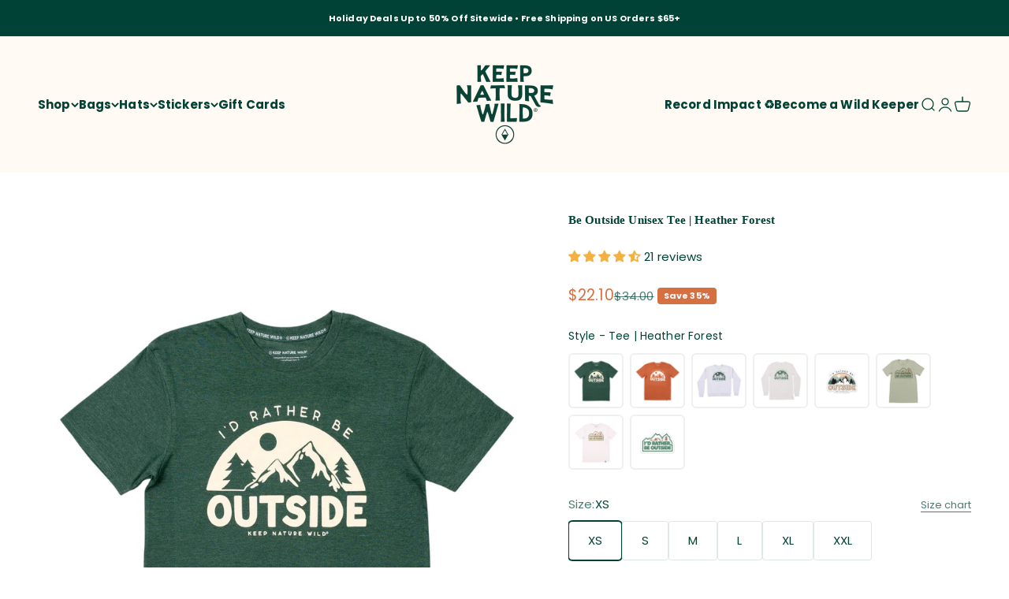

--- FILE ---
content_type: text/html; charset=utf-8
request_url: https://keepnaturewild.com/collections/size-3xl/products/be-outside-unisex-tee-forest
body_size: 80733
content:















<!doctype html>
<html class="no-js" lang="en" dir="ltr">
  <head>
    <meta charset="utf-8">
    <meta name="viewport" content="width=device-width, initial-scale=1.0, height=device-height, minimum-scale=1.0, maximum-scale=1.0">
    <meta name="theme-color" content="#fffbf4">

    <title>Be Outside Unisex Tee | Heather Forest</title><meta name="description" content="Wouldn&#39;t we all rather be outside? This nature inspired shirt features one of our bestselling designs. Regular fit, 52/48 Airlume combed and ringspun cotton/polyester. Created in WRAP certified facilities. Screen printed locally in Arizona. This isn&#39;t your average outdoor gear... together we pick up one pound of trash for every product sold."><link rel="canonical" href="https://keepnaturewild.com/products/be-outside-unisex-tee-forest"><link rel="shortcut icon" href="//keepnaturewild.com/cdn/shop/files/Favicon_180x180_a90effc2-60af-4639-b787-edde68805b5c.png?v=1739185140&width=96">
      <link rel="apple-touch-icon" href="//keepnaturewild.com/cdn/shop/files/Favicon_180x180_a90effc2-60af-4639-b787-edde68805b5c.png?v=1739185140&width=180"><link rel="preconnect" href="https://cdn.shopify.com">
    <link rel="preconnect" href="https://fonts.shopifycdn.com" crossorigin>
    <link rel="dns-prefetch" href="https://productreviews.shopifycdn.com"><link rel="preload" href="//keepnaturewild.com/cdn/fonts/poppins/poppins_n4.0ba78fa5af9b0e1a374041b3ceaadf0a43b41362.woff2" as="font" type="font/woff2" crossorigin><meta property="og:type" content="product">
  <meta property="og:title" content="Be Outside Unisex Tee | Heather Forest">
  <meta property="product:price:amount" content="22.10">
  <meta property="product:price:currency" content="USD"><meta property="og:image" content="http://keepnaturewild.com/cdn/shop/files/keep-nature-wild-be-outside-unisex-tee-forest-1174107088.jpg?v=1750350152&width=2048">
  <meta property="og:image:secure_url" content="https://keepnaturewild.com/cdn/shop/files/keep-nature-wild-be-outside-unisex-tee-forest-1174107088.jpg?v=1750350152&width=2048">
  <meta property="og:image:width" content="1600">
  <meta property="og:image:height" content="2000"><meta property="og:description" content="Wouldn&#39;t we all rather be outside? This nature inspired shirt features one of our bestselling designs. Regular fit, 52/48 Airlume combed and ringspun cotton/polyester. Created in WRAP certified facilities. Screen printed locally in Arizona. This isn&#39;t your average outdoor gear... together we pick up one pound of trash for every product sold."><meta property="og:url" content="https://keepnaturewild.com/products/be-outside-unisex-tee-forest">
<meta property="og:site_name" content="Keep Nature Wild"><meta name="twitter:card" content="summary"><meta name="twitter:title" content="Be Outside Unisex Tee | Heather Forest">
  <meta name="twitter:description" content="Wouldn&#39;t we all?! This comfy tee makes your intentions clear: you&#39;d definitely rather be outside 🌲

Regular Fit
Light Weight
60% Cotton, 40% Polyester blend

This isn’t your average outdoor gear… Together, we pick up one pound of trash for every product sold. Every purchase helps clean wild spaces by funding and supporting local cleanup efforts. Learn more here"><meta name="twitter:image" content="https://keepnaturewild.com/cdn/shop/files/keep-nature-wild-be-outside-unisex-tee-forest-1174107088.jpg?crop=center&height=1200&v=1750350152&width=1200">
  <meta name="twitter:image:alt" content="Keep Nature Wild Tee Be Outside Unisex Tee | Forest">
  <script type="application/ld+json">
  {
    "@context": "https://schema.org",
    "@type": "Product",
    "productID": 7295006834879,
    "offers": [{
          "@type": "Offer",
          "name": "XS",
          "availability":"https://schema.org/InStock",
          "price": 22.1,
          "priceCurrency": "USD",
          "priceValidUntil": "2025-12-12","sku": "35237","url": "https://keepnaturewild.com/products/be-outside-unisex-tee-forest?variant=41789342089407"
        },
{
          "@type": "Offer",
          "name": "S",
          "availability":"https://schema.org/InStock",
          "price": 22.1,
          "priceCurrency": "USD",
          "priceValidUntil": "2025-12-12","sku": "35238","gtin": "759830352383","url": "https://keepnaturewild.com/products/be-outside-unisex-tee-forest?variant=44339314098367"
        },
{
          "@type": "Offer",
          "name": "M",
          "availability":"https://schema.org/InStock",
          "price": 22.1,
          "priceCurrency": "USD",
          "priceValidUntil": "2025-12-12","sku": "35239","gtin": "759830352390","url": "https://keepnaturewild.com/products/be-outside-unisex-tee-forest?variant=44339314131135"
        },
{
          "@type": "Offer",
          "name": "L",
          "availability":"https://schema.org/InStock",
          "price": 22.1,
          "priceCurrency": "USD",
          "priceValidUntil": "2025-12-12","sku": "35240","gtin": "759830352406","url": "https://keepnaturewild.com/products/be-outside-unisex-tee-forest?variant=44339314163903"
        },
{
          "@type": "Offer",
          "name": "XL",
          "availability":"https://schema.org/InStock",
          "price": 22.1,
          "priceCurrency": "USD",
          "priceValidUntil": "2025-12-12","sku": "35241","gtin": "759830352413","url": "https://keepnaturewild.com/products/be-outside-unisex-tee-forest?variant=44339314196671"
        },
{
          "@type": "Offer",
          "name": "XXL",
          "availability":"https://schema.org/InStock",
          "price": 22.1,
          "priceCurrency": "USD",
          "priceValidUntil": "2025-12-12","sku": "35242","gtin": "759830352420","url": "https://keepnaturewild.com/products/be-outside-unisex-tee-forest?variant=44339314229439"
        }
],"aggregateRating": {
        "@type": "AggregateRating",
        "ratingValue": "4.62",
        "reviewCount": "21",
        "worstRating": "1.0",
        "bestRating": "5.0"
      },"brand": {
      "@type": "Brand",
      "name": "Keep Nature Wild"
    },
    "name": "Be Outside Unisex Tee | Heather Forest",
    "description": "Wouldn't we all?! This comfy tee makes your intentions clear: you'd definitely rather be outside 🌲\n\nRegular Fit\nLight Weight\n60% Cotton, 40% Polyester blend\n\nThis isn’t your average outdoor gear… Together, we pick up one pound of trash for every product sold. Every purchase helps clean wild spaces by funding and supporting local cleanup efforts. Learn more here",
    "category": "Tee",
    "url": "https://keepnaturewild.com/products/be-outside-unisex-tee-forest",
    "sku": "35237","weight": {
        "@type": "QuantitativeValue",
        "unitCode": "oz",
        "value": 4.3
      },"image": {
      "@type": "ImageObject",
      "url": "https://keepnaturewild.com/cdn/shop/files/keep-nature-wild-be-outside-unisex-tee-forest-1174107088.jpg?v=1750350152&width=1024",
      "image": "https://keepnaturewild.com/cdn/shop/files/keep-nature-wild-be-outside-unisex-tee-forest-1174107088.jpg?v=1750350152&width=1024",
      "name": "Keep Nature Wild Tee Be Outside Unisex Tee | Forest",
      "width": "1024",
      "height": "1024"
    }
  }
  </script>



  <script type="application/ld+json">
  {
    "@context": "https://schema.org",
    "@type": "BreadcrumbList",
  "itemListElement": [{
      "@type": "ListItem",
      "position": 1,
      "name": "Home",
      "item": "https://keepnaturewild.com"
    },{
          "@type": "ListItem",
          "position": 2,
          "name": "3XL",
          "item": "https://keepnaturewild.com/collections/size-3xl"
        }, {
          "@type": "ListItem",
          "position": 3,
          "name": "Be Outside Unisex Tee | Heather Forest",
          "item": "https://keepnaturewild.com/products/be-outside-unisex-tee-forest"
        }]
  }
  </script>

<style>/* Typography (heading) */
  
/* Typography (body) */
  @font-face {
  font-family: Poppins;
  font-weight: 400;
  font-style: normal;
  font-display: fallback;
  src: url("//keepnaturewild.com/cdn/fonts/poppins/poppins_n4.0ba78fa5af9b0e1a374041b3ceaadf0a43b41362.woff2") format("woff2"),
       url("//keepnaturewild.com/cdn/fonts/poppins/poppins_n4.214741a72ff2596839fc9760ee7a770386cf16ca.woff") format("woff");
}

@font-face {
  font-family: Poppins;
  font-weight: 400;
  font-style: italic;
  font-display: fallback;
  src: url("//keepnaturewild.com/cdn/fonts/poppins/poppins_i4.846ad1e22474f856bd6b81ba4585a60799a9f5d2.woff2") format("woff2"),
       url("//keepnaturewild.com/cdn/fonts/poppins/poppins_i4.56b43284e8b52fc64c1fd271f289a39e8477e9ec.woff") format("woff");
}

@font-face {
  font-family: Poppins;
  font-weight: 700;
  font-style: normal;
  font-display: fallback;
  src: url("//keepnaturewild.com/cdn/fonts/poppins/poppins_n7.56758dcf284489feb014a026f3727f2f20a54626.woff2") format("woff2"),
       url("//keepnaturewild.com/cdn/fonts/poppins/poppins_n7.f34f55d9b3d3205d2cd6f64955ff4b36f0cfd8da.woff") format("woff");
}

@font-face {
  font-family: Poppins;
  font-weight: 700;
  font-style: italic;
  font-display: fallback;
  src: url("//keepnaturewild.com/cdn/fonts/poppins/poppins_i7.42fd71da11e9d101e1e6c7932199f925f9eea42d.woff2") format("woff2"),
       url("//keepnaturewild.com/cdn/fonts/poppins/poppins_i7.ec8499dbd7616004e21155106d13837fff4cf556.woff") format("woff");
}

:root {
    /**
     * ---------------------------------------------------------------------
     * SPACING VARIABLES
     *
     * We are using a spacing inspired from frameworks like Tailwind CSS.
     * ---------------------------------------------------------------------
     */
    --spacing-0-5: 0.125rem; /* 2px */
    --spacing-1: 0.25rem; /* 4px */
    --spacing-1-5: 0.375rem; /* 6px */
    --spacing-2: 0.5rem; /* 8px */
    --spacing-2-5: 0.625rem; /* 10px */
    --spacing-3: 0.75rem; /* 12px */
    --spacing-3-5: 0.875rem; /* 14px */
    --spacing-4: 1rem; /* 16px */
    --spacing-4-5: 1.125rem; /* 18px */
    --spacing-5: 1.25rem; /* 20px */
    --spacing-5-5: 1.375rem; /* 22px */
    --spacing-6: 1.5rem; /* 24px */
    --spacing-6-5: 1.625rem; /* 26px */
    --spacing-7: 1.75rem; /* 28px */
    --spacing-7-5: 1.875rem; /* 30px */
    --spacing-8: 2rem; /* 32px */
    --spacing-8-5: 2.125rem; /* 34px */
    --spacing-9: 2.25rem; /* 36px */
    --spacing-9-5: 2.375rem; /* 38px */
    --spacing-10: 2.5rem; /* 40px */
    --spacing-11: 2.75rem; /* 44px */
    --spacing-12: 3rem; /* 48px */
    --spacing-14: 3.5rem; /* 56px */
    --spacing-16: 4rem; /* 64px */
    --spacing-18: 4.5rem; /* 72px */
    --spacing-20: 5rem; /* 80px */
    --spacing-24: 6rem; /* 96px */
    --spacing-28: 7rem; /* 112px */
    --spacing-32: 8rem; /* 128px */
    --spacing-36: 9rem; /* 144px */
    --spacing-40: 10rem; /* 160px */
    --spacing-44: 11rem; /* 176px */
    --spacing-48: 12rem; /* 192px */
    --spacing-52: 13rem; /* 208px */
    --spacing-56: 14rem; /* 224px */
    --spacing-60: 15rem; /* 240px */
    --spacing-64: 16rem; /* 256px */
    --spacing-72: 18rem; /* 288px */
    --spacing-80: 20rem; /* 320px */
    --spacing-96: 24rem; /* 384px */

    /* Container */
    --container-max-width: 1440px;
    --container-narrow-max-width: 1190px;
    --container-gutter: var(--spacing-5);
    --section-outer-spacing-block: var(--spacing-8);
    --section-inner-max-spacing-block: var(--spacing-8);
    --section-inner-spacing-inline: var(--container-gutter);
    --section-stack-spacing-block: var(--spacing-8);

    /* Grid gutter */
    --grid-gutter: var(--spacing-5);

    /* Product list settings */
    --product-list-row-gap: var(--spacing-8);
    --product-list-column-gap: var(--grid-gutter);

    /* Form settings */
    --input-gap: var(--spacing-2);
    --input-height: 2.625rem;
    --input-padding-inline: var(--spacing-4);

    /* Other sizes */
    --sticky-area-height: calc(var(--sticky-announcement-bar-enabled, 0) * var(--announcement-bar-height, 0px) + var(--sticky-header-enabled, 0) * var(--header-height, 0px));

    /* RTL support */
    --transform-logical-flip: 1;
    --transform-origin-start: left;
    --transform-origin-end: right;

    /**
     * ---------------------------------------------------------------------
     * TYPOGRAPHY
     * ---------------------------------------------------------------------
     */

    /* Font properties */
    --heading-font-family: "New York", Iowan Old Style, Apple Garamond, Baskerville, Times New Roman, Droid Serif, Times, Source Serif Pro, serif, Apple Color Emoji, Segoe UI Emoji, Segoe UI Symbol;
    --heading-font-weight: 400;
    --heading-font-style: normal;
    --heading-text-transform: normal;
    --heading-letter-spacing: 0.01em;
    --text-font-family: Poppins, sans-serif;
    --text-font-weight: 400;
    --text-font-style: normal;
    --text-letter-spacing: 0.01em;

    /* Font sizes */
    --text-h0: 3rem;
    --text-h1: 2.5rem;
    --text-h2: 2rem;
    --text-h3: 1.5rem;
    --text-h4: 1.375rem;
    --text-h5: 1.125rem;
    --text-h6: 1rem;
    --text-xs: 0.6875rem;
    --text-sm: 0.75rem;
    --text-base: 0.875rem;
    --text-lg: 1.125rem;

    /**
     * ---------------------------------------------------------------------
     * COLORS
     * ---------------------------------------------------------------------
     */

    /* Color settings */--accent: 212 112 66;
    --text-primary: 0 67 54;
    --background-primary: 255 255 255;
    --dialog-background: 255 255 255;
    --border-color: var(--text-color, var(--text-primary)) / 0.12;

    /* Button colors */
    --button-background-primary: 212 112 66;
    --button-text-primary: 255 251 244;
    --button-background-secondary: 212 112 66;
    --button-text-secondary: 255 251 244;

    /* Status colors */
    --success-background: 249 251 250;
    --success-text: 208 222 211;
    --warning-background: 250 238 232;
    --warning-text: 212 112 66;
    --error-background: 249 230 230;
    --error-text: 201 47 47;

    /* Product colors */
    --on-sale-text: 212 112 66;
    --on-sale-badge-background: 212 112 66;
    --on-sale-badge-text: 255 255 255;
    --sold-out-badge-background: 208 222 211;
    --sold-out-badge-text: 0 0 0;
    --primary-badge-background: 0 67 54;
    --primary-badge-text: 255 255 255;
    --star-color: 243 177 68;
    --product-card-background: 255 255 255;
    --product-card-text: 0 67 54;

    /* Header colors */
    --header-background: 255 251 244;
    --header-text: 0 67 54;

    /* Footer colors */
    --footer-background: 0 67 54;
    --footer-text: 255 251 244;

    /* Rounded variables (used for border radius) */
    --rounded-xs: 0.25rem;
    --rounded-sm: 0.3125rem;
    --rounded: 0.625rem;
    --rounded-lg: 1.25rem;
    --rounded-full: 9999px;

    --rounded-button: 0.25rem;
    --rounded-input: 0.5rem;

    /* Box shadow */
    --shadow-sm: 0 2px 8px rgb(var(--text-primary) / 0.0);
    --shadow: 0 5px 15px rgb(var(--text-primary) / 0.0);
    --shadow-md: 0 5px 30px rgb(var(--text-primary) / 0.0);
    --shadow-block: 0px 0px 50px rgb(var(--text-primary) / 0.0);

    /**
     * ---------------------------------------------------------------------
     * OTHER
     * ---------------------------------------------------------------------
     */

    --cursor-close-svg-url: url(//keepnaturewild.com/cdn/shop/t/417/assets/cursor-close.svg?v=147174565022153725511763833269);
    --cursor-zoom-in-svg-url: url(//keepnaturewild.com/cdn/shop/t/417/assets/cursor-zoom-in.svg?v=154953035094101115921763833269);
    --cursor-zoom-out-svg-url: url(//keepnaturewild.com/cdn/shop/t/417/assets/cursor-zoom-out.svg?v=16155520337305705181763833269);
    --checkmark-svg-url: url(//keepnaturewild.com/cdn/shop/t/417/assets/checkmark.svg?v=161951343221344462491763833269);
  }

  [dir="rtl"]:root {
    /* RTL support */
    --transform-logical-flip: -1;
    --transform-origin-start: right;
    --transform-origin-end: left;
  }

  @media screen and (min-width: 700px) {
    :root {
      /* Typography (font size) */
      --text-h0: 4rem;
      --text-h1: 3rem;
      --text-h2: 2.5rem;
      --text-h3: 2rem;
      --text-h4: 1.625rem;
      --text-h5: 1.25rem;
      --text-h6: 1.125rem;

      --text-xs: 0.6875rem;
      --text-sm: 0.8125rem;
      --text-base: 0.9375rem;
      --text-lg: 1.1875rem;

      /* Spacing */
      --container-gutter: 2rem;
      --section-outer-spacing-block: var(--spacing-12);
      --section-inner-max-spacing-block: var(--spacing-10);
      --section-inner-spacing-inline: var(--spacing-10);
      --section-stack-spacing-block: var(--spacing-10);

      /* Grid gutter */
      --grid-gutter: var(--spacing-6);

      /* Product list settings */
      --product-list-row-gap: var(--spacing-12);

      /* Form settings */
      --input-gap: 1rem;
      --input-height: 3.125rem;
      --input-padding-inline: var(--spacing-5);
    }
  }

  @media screen and (min-width: 1000px) {
    :root {
      /* Spacing settings */
      --container-gutter: var(--spacing-12);
      --section-outer-spacing-block: var(--spacing-14);
      --section-inner-max-spacing-block: var(--spacing-12);
      --section-inner-spacing-inline: var(--spacing-12);
      --section-stack-spacing-block: var(--spacing-10);
    }
  }

  @media screen and (min-width: 1150px) {
    :root {
      /* Spacing settings */
      --container-gutter: var(--spacing-12);
      --section-outer-spacing-block: var(--spacing-14);
      --section-inner-max-spacing-block: var(--spacing-12);
      --section-inner-spacing-inline: var(--spacing-12);
      --section-stack-spacing-block: var(--spacing-12);
    }
  }

  @media screen and (min-width: 1400px) {
    :root {
      /* Typography (font size) */
      --text-h0: 5rem;
      --text-h1: 3.75rem;
      --text-h2: 3rem;
      --text-h3: 2.25rem;
      --text-h4: 2rem;
      --text-h5: 1.5rem;
      --text-h6: 1.25rem;

      --section-outer-spacing-block: var(--spacing-16);
      --section-inner-max-spacing-block: var(--spacing-14);
      --section-inner-spacing-inline: var(--spacing-14);
    }
  }

  @media screen and (min-width: 1600px) {
    :root {
      --section-outer-spacing-block: var(--spacing-16);
      --section-inner-max-spacing-block: var(--spacing-16);
      --section-inner-spacing-inline: var(--spacing-16);
    }
  }

  /**
   * ---------------------------------------------------------------------
   * LIQUID DEPENDANT CSS
   *
   * Our main CSS is Liquid free, but some very specific features depend on
   * theme settings, so we have them here
   * ---------------------------------------------------------------------
   */@media screen and (pointer: fine) {
        /* The !important are for the Shopify Payment button to ensure we override the default from Shopify styles */
        .button:not([disabled]):not(.button--outline):hover, .btn:not([disabled]):hover, .shopify-payment-button__button--unbranded:not([disabled]):hover {
          background-color: transparent !important;
          color: rgb(var(--button-outline-color) / var(--button-background-opacity, 1)) !important;
          box-shadow: inset 0 0 0 2px currentColor !important;
        }

        .button--outline:not([disabled]):hover {
          background: rgb(var(--button-background));
          color: rgb(var(--button-text-color));
          box-shadow: inset 0 0 0 2px rgb(var(--button-background));
        }
      }</style><script>
  document.documentElement.classList.replace('no-js', 'js');

  // This allows to expose several variables to the global scope, to be used in scripts
  window.themeVariables = {
    settings: {
      showPageTransition: false,
      headingApparition: "none",
      pageType: "product",
      moneyFormat: "${{amount}}",
      moneyWithCurrencyFormat: "${{amount}} USD",
      currencyCodeEnabled: false,
      cartType: "drawer",
      showDiscount: true,
      discountMode: "percentage"
    },

    strings: {
      accessibilityClose: "Close",
      accessibilityNext: "Next",
      accessibilityPrevious: "Previous",
      addToCartButton: "Add to cart",
      soldOutButton: "Sold out",
      preOrderButton: "Pre-order",
      unavailableButton: "Unavailable",
      closeGallery: "Close gallery",
      zoomGallery: "Zoom",
      errorGallery: "Image cannot be loaded",
      soldOutBadge: "Sold out",
      discountBadge: "Save @@",
      sku: "SKU:",
      searchNoResults: "No results could be found.",
      addOrderNote: "Add order note",
      editOrderNote: "Edit order note",
      shippingEstimatorNoResults: "Sorry, we do not ship to your address.",
      shippingEstimatorOneResult: "There is one shipping rate for your address:",
      shippingEstimatorMultipleResults: "There are several shipping rates for your address:",
      shippingEstimatorError: "One or more error occurred while retrieving shipping rates:"
    },

    breakpoints: {
      'sm': 'screen and (min-width: 700px)',
      'md': 'screen and (min-width: 1000px)',
      'lg': 'screen and (min-width: 1150px)',
      'xl': 'screen and (min-width: 1400px)',

      'sm-max': 'screen and (max-width: 699px)',
      'md-max': 'screen and (max-width: 999px)',
      'lg-max': 'screen and (max-width: 1149px)',
      'xl-max': 'screen and (max-width: 1399px)'
    }
  };// For detecting native share
  document.documentElement.classList.add(`native-share--${navigator.share ? 'enabled' : 'disabled'}`);// We save the product ID in local storage to be eventually used for recently viewed section
    try {
      const recentlyViewedProducts = new Set(JSON.parse(localStorage.getItem('theme:recently-viewed-products') || '[]'));

      recentlyViewedProducts.delete(7295006834879); // Delete first to re-move the product
      recentlyViewedProducts.add(7295006834879);

      localStorage.setItem('theme:recently-viewed-products', JSON.stringify(Array.from(recentlyViewedProducts.values()).reverse()));
    } catch (e) {
      // Safari in private mode does not allow setting item, we silently fail
    }</script>

<script type="text/javascript">
  
    window.SHG_CUSTOMER = null;
  
</script>








    <script type="module" src="//keepnaturewild.com/cdn/shop/t/417/assets/vendor.min.js?v=114992621884149252901763833244"></script>
    <script type="module" src="//keepnaturewild.com/cdn/shop/t/417/assets/theme.js?v=87810779895327121321763833269"></script>
    <script type="module" src="//keepnaturewild.com/cdn/shop/t/417/assets/sections.js?v=53853563006406917981764662445"></script>

    
  <script>window.performance && window.performance.mark && window.performance.mark('shopify.content_for_header.start');</script><meta name="google-site-verification" content="yH4xZrDkzRXncGs5q4oJHzLy1K7zFGQ-dO9SB_lACQo">
<meta name="google-site-verification" content="8ruJNaSLJ56w370VMWD4zyvhaMYgXXu8cecqpZ9RY3w">
<meta id="shopify-digital-wallet" name="shopify-digital-wallet" content="/13951925/digital_wallets/dialog">
<meta name="shopify-checkout-api-token" content="7dc0097128b40d4c0c9061240dfd99ae">
<link rel="alternate" type="application/json+oembed" href="https://keepnaturewild.com/products/be-outside-unisex-tee-forest.oembed">
<script async="async" src="/checkouts/internal/preloads.js?locale=en-US"></script>
<link rel="preconnect" href="https://shop.app" crossorigin="anonymous">
<script async="async" src="https://shop.app/checkouts/internal/preloads.js?locale=en-US&shop_id=13951925" crossorigin="anonymous"></script>
<script id="apple-pay-shop-capabilities" type="application/json">{"shopId":13951925,"countryCode":"US","currencyCode":"USD","merchantCapabilities":["supports3DS"],"merchantId":"gid:\/\/shopify\/Shop\/13951925","merchantName":"Keep Nature Wild","requiredBillingContactFields":["postalAddress","email"],"requiredShippingContactFields":["postalAddress","email"],"shippingType":"shipping","supportedNetworks":["visa","masterCard","amex","discover","elo","jcb"],"total":{"type":"pending","label":"Keep Nature Wild","amount":"1.00"},"shopifyPaymentsEnabled":true,"supportsSubscriptions":true}</script>
<script id="shopify-features" type="application/json">{"accessToken":"7dc0097128b40d4c0c9061240dfd99ae","betas":["rich-media-storefront-analytics"],"domain":"keepnaturewild.com","predictiveSearch":true,"shopId":13951925,"locale":"en"}</script>
<script>var Shopify = Shopify || {};
Shopify.shop = "keep-it-wild-az.myshopify.com";
Shopify.locale = "en";
Shopify.currency = {"active":"USD","rate":"1.0"};
Shopify.country = "US";
Shopify.theme = {"name":"12.02.25 - Giving Tuesday","id":147378307263,"schema_name":"Impact","schema_version":"5.1.1","theme_store_id":1190,"role":"main"};
Shopify.theme.handle = "null";
Shopify.theme.style = {"id":null,"handle":null};
Shopify.cdnHost = "keepnaturewild.com/cdn";
Shopify.routes = Shopify.routes || {};
Shopify.routes.root = "/";</script>
<script type="module">!function(o){(o.Shopify=o.Shopify||{}).modules=!0}(window);</script>
<script>!function(o){function n(){var o=[];function n(){o.push(Array.prototype.slice.apply(arguments))}return n.q=o,n}var t=o.Shopify=o.Shopify||{};t.loadFeatures=n(),t.autoloadFeatures=n()}(window);</script>
<script>
  window.ShopifyPay = window.ShopifyPay || {};
  window.ShopifyPay.apiHost = "shop.app\/pay";
  window.ShopifyPay.redirectState = null;
</script>
<script id="shop-js-analytics" type="application/json">{"pageType":"product"}</script>
<script defer="defer" async type="module" src="//keepnaturewild.com/cdn/shopifycloud/shop-js/modules/v2/client.init-shop-cart-sync_D0dqhulL.en.esm.js"></script>
<script defer="defer" async type="module" src="//keepnaturewild.com/cdn/shopifycloud/shop-js/modules/v2/chunk.common_CpVO7qML.esm.js"></script>
<script type="module">
  await import("//keepnaturewild.com/cdn/shopifycloud/shop-js/modules/v2/client.init-shop-cart-sync_D0dqhulL.en.esm.js");
await import("//keepnaturewild.com/cdn/shopifycloud/shop-js/modules/v2/chunk.common_CpVO7qML.esm.js");

  window.Shopify.SignInWithShop?.initShopCartSync?.({"fedCMEnabled":true,"windoidEnabled":true});

</script>
<script defer="defer" async type="module" src="//keepnaturewild.com/cdn/shopifycloud/shop-js/modules/v2/client.payment-terms_BmrqWn8r.en.esm.js"></script>
<script defer="defer" async type="module" src="//keepnaturewild.com/cdn/shopifycloud/shop-js/modules/v2/chunk.common_CpVO7qML.esm.js"></script>
<script defer="defer" async type="module" src="//keepnaturewild.com/cdn/shopifycloud/shop-js/modules/v2/chunk.modal_DKF6x0Jh.esm.js"></script>
<script type="module">
  await import("//keepnaturewild.com/cdn/shopifycloud/shop-js/modules/v2/client.payment-terms_BmrqWn8r.en.esm.js");
await import("//keepnaturewild.com/cdn/shopifycloud/shop-js/modules/v2/chunk.common_CpVO7qML.esm.js");
await import("//keepnaturewild.com/cdn/shopifycloud/shop-js/modules/v2/chunk.modal_DKF6x0Jh.esm.js");

  
</script>
<script>
  window.Shopify = window.Shopify || {};
  if (!window.Shopify.featureAssets) window.Shopify.featureAssets = {};
  window.Shopify.featureAssets['shop-js'] = {"shop-cart-sync":["modules/v2/client.shop-cart-sync_D9bwt38V.en.esm.js","modules/v2/chunk.common_CpVO7qML.esm.js"],"init-fed-cm":["modules/v2/client.init-fed-cm_BJ8NPuHe.en.esm.js","modules/v2/chunk.common_CpVO7qML.esm.js"],"init-shop-email-lookup-coordinator":["modules/v2/client.init-shop-email-lookup-coordinator_pVrP2-kG.en.esm.js","modules/v2/chunk.common_CpVO7qML.esm.js"],"shop-cash-offers":["modules/v2/client.shop-cash-offers_CNh7FWN-.en.esm.js","modules/v2/chunk.common_CpVO7qML.esm.js","modules/v2/chunk.modal_DKF6x0Jh.esm.js"],"init-shop-cart-sync":["modules/v2/client.init-shop-cart-sync_D0dqhulL.en.esm.js","modules/v2/chunk.common_CpVO7qML.esm.js"],"init-windoid":["modules/v2/client.init-windoid_DaoAelzT.en.esm.js","modules/v2/chunk.common_CpVO7qML.esm.js"],"shop-toast-manager":["modules/v2/client.shop-toast-manager_1DND8Tac.en.esm.js","modules/v2/chunk.common_CpVO7qML.esm.js"],"pay-button":["modules/v2/client.pay-button_CFeQi1r6.en.esm.js","modules/v2/chunk.common_CpVO7qML.esm.js"],"shop-button":["modules/v2/client.shop-button_Ca94MDdQ.en.esm.js","modules/v2/chunk.common_CpVO7qML.esm.js"],"shop-login-button":["modules/v2/client.shop-login-button_DPYNfp1Z.en.esm.js","modules/v2/chunk.common_CpVO7qML.esm.js","modules/v2/chunk.modal_DKF6x0Jh.esm.js"],"avatar":["modules/v2/client.avatar_BTnouDA3.en.esm.js"],"shop-follow-button":["modules/v2/client.shop-follow-button_BMKh4nJE.en.esm.js","modules/v2/chunk.common_CpVO7qML.esm.js","modules/v2/chunk.modal_DKF6x0Jh.esm.js"],"init-customer-accounts-sign-up":["modules/v2/client.init-customer-accounts-sign-up_CJXi5kRN.en.esm.js","modules/v2/client.shop-login-button_DPYNfp1Z.en.esm.js","modules/v2/chunk.common_CpVO7qML.esm.js","modules/v2/chunk.modal_DKF6x0Jh.esm.js"],"init-shop-for-new-customer-accounts":["modules/v2/client.init-shop-for-new-customer-accounts_BoBxkgWu.en.esm.js","modules/v2/client.shop-login-button_DPYNfp1Z.en.esm.js","modules/v2/chunk.common_CpVO7qML.esm.js","modules/v2/chunk.modal_DKF6x0Jh.esm.js"],"init-customer-accounts":["modules/v2/client.init-customer-accounts_DCuDTzpR.en.esm.js","modules/v2/client.shop-login-button_DPYNfp1Z.en.esm.js","modules/v2/chunk.common_CpVO7qML.esm.js","modules/v2/chunk.modal_DKF6x0Jh.esm.js"],"checkout-modal":["modules/v2/client.checkout-modal_U_3e4VxF.en.esm.js","modules/v2/chunk.common_CpVO7qML.esm.js","modules/v2/chunk.modal_DKF6x0Jh.esm.js"],"lead-capture":["modules/v2/client.lead-capture_DEgn0Z8u.en.esm.js","modules/v2/chunk.common_CpVO7qML.esm.js","modules/v2/chunk.modal_DKF6x0Jh.esm.js"],"shop-login":["modules/v2/client.shop-login_CoM5QKZ_.en.esm.js","modules/v2/chunk.common_CpVO7qML.esm.js","modules/v2/chunk.modal_DKF6x0Jh.esm.js"],"payment-terms":["modules/v2/client.payment-terms_BmrqWn8r.en.esm.js","modules/v2/chunk.common_CpVO7qML.esm.js","modules/v2/chunk.modal_DKF6x0Jh.esm.js"]};
</script>
<script>(function() {
  var isLoaded = false;
  function asyncLoad() {
    if (isLoaded) return;
    isLoaded = true;
    var urls = ["https:\/\/cdn.getcarro.com\/script-tags\/all\/050820094100.js?shop=keep-it-wild-az.myshopify.com","https:\/\/storefront.recart.com\/loader.js?domain=keepnaturewild.com\u0026account=5c37de60067be400081e5f77\u0026hasGMInitParams=1\u0026shop=keep-it-wild-az.myshopify.com","https:\/\/storefront.recart.com\/settings\/5c37de60067be400081e5f77\/settings.js?shop=keep-it-wild-az.myshopify.com","https:\/\/na.shgcdn3.com\/pixel-collector.js?shop=keep-it-wild-az.myshopify.com"];
    for (var i = 0; i < urls.length; i++) {
      var s = document.createElement('script');
      s.type = 'text/javascript';
      s.async = true;
      s.src = urls[i];
      var x = document.getElementsByTagName('script')[0];
      x.parentNode.insertBefore(s, x);
    }
  };
  if(window.attachEvent) {
    window.attachEvent('onload', asyncLoad);
  } else {
    window.addEventListener('load', asyncLoad, false);
  }
})();</script>
<script id="__st">var __st={"a":13951925,"offset":-18000,"reqid":"07ae8b53-59bf-4367-b781-88341f4eb239-1764695446","pageurl":"keepnaturewild.com\/collections\/size-3xl\/products\/be-outside-unisex-tee-forest","u":"b8f927d4b71c","p":"product","rtyp":"product","rid":7295006834879};</script>
<script>window.ShopifyPaypalV4VisibilityTracking = true;</script>
<script id="captcha-bootstrap">!function(){'use strict';const t='contact',e='account',n='new_comment',o=[[t,t],['blogs',n],['comments',n],[t,'customer']],c=[[e,'customer_login'],[e,'guest_login'],[e,'recover_customer_password'],[e,'create_customer']],r=t=>t.map((([t,e])=>`form[action*='/${t}']:not([data-nocaptcha='true']) input[name='form_type'][value='${e}']`)).join(','),a=t=>()=>t?[...document.querySelectorAll(t)].map((t=>t.form)):[];function s(){const t=[...o],e=r(t);return a(e)}const i='password',u='form_key',d=['recaptcha-v3-token','g-recaptcha-response','h-captcha-response',i],f=()=>{try{return window.sessionStorage}catch{return}},m='__shopify_v',_=t=>t.elements[u];function p(t,e,n=!1){try{const o=window.sessionStorage,c=JSON.parse(o.getItem(e)),{data:r}=function(t){const{data:e,action:n}=t;return t[m]||n?{data:e,action:n}:{data:t,action:n}}(c);for(const[e,n]of Object.entries(r))t.elements[e]&&(t.elements[e].value=n);n&&o.removeItem(e)}catch(o){console.error('form repopulation failed',{error:o})}}const l='form_type',E='cptcha';function T(t){t.dataset[E]=!0}const w=window,h=w.document,L='Shopify',v='ce_forms',y='captcha';let A=!1;((t,e)=>{const n=(g='f06e6c50-85a8-45c8-87d0-21a2b65856fe',I='https://cdn.shopify.com/shopifycloud/storefront-forms-hcaptcha/ce_storefront_forms_captcha_hcaptcha.v1.5.2.iife.js',D={infoText:'Protected by hCaptcha',privacyText:'Privacy',termsText:'Terms'},(t,e,n)=>{const o=w[L][v],c=o.bindForm;if(c)return c(t,g,e,D).then(n);var r;o.q.push([[t,g,e,D],n]),r=I,A||(h.body.append(Object.assign(h.createElement('script'),{id:'captcha-provider',async:!0,src:r})),A=!0)});var g,I,D;w[L]=w[L]||{},w[L][v]=w[L][v]||{},w[L][v].q=[],w[L][y]=w[L][y]||{},w[L][y].protect=function(t,e){n(t,void 0,e),T(t)},Object.freeze(w[L][y]),function(t,e,n,w,h,L){const[v,y,A,g]=function(t,e,n){const i=e?o:[],u=t?c:[],d=[...i,...u],f=r(d),m=r(i),_=r(d.filter((([t,e])=>n.includes(e))));return[a(f),a(m),a(_),s()]}(w,h,L),I=t=>{const e=t.target;return e instanceof HTMLFormElement?e:e&&e.form},D=t=>v().includes(t);t.addEventListener('submit',(t=>{const e=I(t);if(!e)return;const n=D(e)&&!e.dataset.hcaptchaBound&&!e.dataset.recaptchaBound,o=_(e),c=g().includes(e)&&(!o||!o.value);(n||c)&&t.preventDefault(),c&&!n&&(function(t){try{if(!f())return;!function(t){const e=f();if(!e)return;const n=_(t);if(!n)return;const o=n.value;o&&e.removeItem(o)}(t);const e=Array.from(Array(32),(()=>Math.random().toString(36)[2])).join('');!function(t,e){_(t)||t.append(Object.assign(document.createElement('input'),{type:'hidden',name:u})),t.elements[u].value=e}(t,e),function(t,e){const n=f();if(!n)return;const o=[...t.querySelectorAll(`input[type='${i}']`)].map((({name:t})=>t)),c=[...d,...o],r={};for(const[a,s]of new FormData(t).entries())c.includes(a)||(r[a]=s);n.setItem(e,JSON.stringify({[m]:1,action:t.action,data:r}))}(t,e)}catch(e){console.error('failed to persist form',e)}}(e),e.submit())}));const S=(t,e)=>{t&&!t.dataset[E]&&(n(t,e.some((e=>e===t))),T(t))};for(const o of['focusin','change'])t.addEventListener(o,(t=>{const e=I(t);D(e)&&S(e,y())}));const B=e.get('form_key'),M=e.get(l),P=B&&M;t.addEventListener('DOMContentLoaded',(()=>{const t=y();if(P)for(const e of t)e.elements[l].value===M&&p(e,B);[...new Set([...A(),...v().filter((t=>'true'===t.dataset.shopifyCaptcha))])].forEach((e=>S(e,t)))}))}(h,new URLSearchParams(w.location.search),n,t,e,['guest_login'])})(!0,!0)}();</script>
<script integrity="sha256-52AcMU7V7pcBOXWImdc/TAGTFKeNjmkeM1Pvks/DTgc=" data-source-attribution="shopify.loadfeatures" defer="defer" src="//keepnaturewild.com/cdn/shopifycloud/storefront/assets/storefront/load_feature-81c60534.js" crossorigin="anonymous"></script>
<script crossorigin="anonymous" defer="defer" src="//keepnaturewild.com/cdn/shopifycloud/storefront/assets/shopify_pay/storefront-65b4c6d7.js?v=20250812"></script>
<script data-source-attribution="shopify.dynamic_checkout.dynamic.init">var Shopify=Shopify||{};Shopify.PaymentButton=Shopify.PaymentButton||{isStorefrontPortableWallets:!0,init:function(){window.Shopify.PaymentButton.init=function(){};var t=document.createElement("script");t.src="https://keepnaturewild.com/cdn/shopifycloud/portable-wallets/latest/portable-wallets.en.js",t.type="module",document.head.appendChild(t)}};
</script>
<script data-source-attribution="shopify.dynamic_checkout.buyer_consent">
  function portableWalletsHideBuyerConsent(e){var t=document.getElementById("shopify-buyer-consent"),n=document.getElementById("shopify-subscription-policy-button");t&&n&&(t.classList.add("hidden"),t.setAttribute("aria-hidden","true"),n.removeEventListener("click",e))}function portableWalletsShowBuyerConsent(e){var t=document.getElementById("shopify-buyer-consent"),n=document.getElementById("shopify-subscription-policy-button");t&&n&&(t.classList.remove("hidden"),t.removeAttribute("aria-hidden"),n.addEventListener("click",e))}window.Shopify?.PaymentButton&&(window.Shopify.PaymentButton.hideBuyerConsent=portableWalletsHideBuyerConsent,window.Shopify.PaymentButton.showBuyerConsent=portableWalletsShowBuyerConsent);
</script>
<script data-source-attribution="shopify.dynamic_checkout.cart.bootstrap">document.addEventListener("DOMContentLoaded",(function(){function t(){return document.querySelector("shopify-accelerated-checkout-cart, shopify-accelerated-checkout")}if(t())Shopify.PaymentButton.init();else{new MutationObserver((function(e,n){t()&&(Shopify.PaymentButton.init(),n.disconnect())})).observe(document.body,{childList:!0,subtree:!0})}}));
</script>
<link id="shopify-accelerated-checkout-styles" rel="stylesheet" media="screen" href="https://keepnaturewild.com/cdn/shopifycloud/portable-wallets/latest/accelerated-checkout-backwards-compat.css" crossorigin="anonymous">
<style id="shopify-accelerated-checkout-cart">
        #shopify-buyer-consent {
  margin-top: 1em;
  display: inline-block;
  width: 100%;
}

#shopify-buyer-consent.hidden {
  display: none;
}

#shopify-subscription-policy-button {
  background: none;
  border: none;
  padding: 0;
  text-decoration: underline;
  font-size: inherit;
  cursor: pointer;
}

#shopify-subscription-policy-button::before {
  box-shadow: none;
}

      </style>

<script>window.performance && window.performance.mark && window.performance.mark('shopify.content_for_header.end');</script>
  





  <script type="text/javascript">
    
      window.__shgMoneyFormat = window.__shgMoneyFormat || {"AED":{"currency":"AED","currency_symbol":"د.إ","currency_symbol_location":"left","decimal_places":2,"decimal_separator":".","thousands_separator":","},"ALL":{"currency":"ALL","currency_symbol":"L","currency_symbol_location":"left","decimal_places":2,"decimal_separator":".","thousands_separator":","},"AMD":{"currency":"AMD","currency_symbol":"դր.","currency_symbol_location":"left","decimal_places":2,"decimal_separator":".","thousands_separator":","},"ANG":{"currency":"ANG","currency_symbol":"ƒ","currency_symbol_location":"left","decimal_places":2,"decimal_separator":".","thousands_separator":","},"AUD":{"currency":"AUD","currency_symbol":"$","currency_symbol_location":"left","decimal_places":2,"decimal_separator":".","thousands_separator":","},"AWG":{"currency":"AWG","currency_symbol":"ƒ","currency_symbol_location":"left","decimal_places":2,"decimal_separator":".","thousands_separator":","},"AZN":{"currency":"AZN","currency_symbol":"₼","currency_symbol_location":"left","decimal_places":2,"decimal_separator":".","thousands_separator":","},"BAM":{"currency":"BAM","currency_symbol":"КМ","currency_symbol_location":"left","decimal_places":2,"decimal_separator":".","thousands_separator":","},"BBD":{"currency":"BBD","currency_symbol":"$","currency_symbol_location":"left","decimal_places":2,"decimal_separator":".","thousands_separator":","},"BDT":{"currency":"BDT","currency_symbol":"৳","currency_symbol_location":"left","decimal_places":2,"decimal_separator":".","thousands_separator":","},"BGN":{"currency":"BGN","currency_symbol":"лв.","currency_symbol_location":"left","decimal_places":2,"decimal_separator":".","thousands_separator":","},"BND":{"currency":"BND","currency_symbol":"$","currency_symbol_location":"left","decimal_places":2,"decimal_separator":".","thousands_separator":","},"BOB":{"currency":"BOB","currency_symbol":"Bs.","currency_symbol_location":"left","decimal_places":2,"decimal_separator":".","thousands_separator":","},"BSD":{"currency":"BSD","currency_symbol":"$","currency_symbol_location":"left","decimal_places":2,"decimal_separator":".","thousands_separator":","},"BWP":{"currency":"BWP","currency_symbol":"P","currency_symbol_location":"left","decimal_places":2,"decimal_separator":".","thousands_separator":","},"BZD":{"currency":"BZD","currency_symbol":"$","currency_symbol_location":"left","decimal_places":2,"decimal_separator":".","thousands_separator":","},"CAD":{"currency":"CAD","currency_symbol":"$","currency_symbol_location":"left","decimal_places":2,"decimal_separator":".","thousands_separator":","},"CHF":{"currency":"CHF","currency_symbol":"CHF","currency_symbol_location":"left","decimal_places":2,"decimal_separator":".","thousands_separator":","},"CNY":{"currency":"CNY","currency_symbol":"¥","currency_symbol_location":"left","decimal_places":2,"decimal_separator":".","thousands_separator":","},"CRC":{"currency":"CRC","currency_symbol":"₡","currency_symbol_location":"left","decimal_places":2,"decimal_separator":".","thousands_separator":","},"CVE":{"currency":"CVE","currency_symbol":"$","currency_symbol_location":"left","decimal_places":2,"decimal_separator":".","thousands_separator":","},"CZK":{"currency":"CZK","currency_symbol":"Kč","currency_symbol_location":"left","decimal_places":2,"decimal_separator":".","thousands_separator":","},"DJF":{"currency":"DJF","currency_symbol":"Fdj","currency_symbol_location":"left","decimal_places":2,"decimal_separator":".","thousands_separator":","},"DKK":{"currency":"DKK","currency_symbol":"kr.","currency_symbol_location":"left","decimal_places":2,"decimal_separator":".","thousands_separator":","},"DOP":{"currency":"DOP","currency_symbol":"$","currency_symbol_location":"left","decimal_places":2,"decimal_separator":".","thousands_separator":","},"DZD":{"currency":"DZD","currency_symbol":"د.ج","currency_symbol_location":"left","decimal_places":2,"decimal_separator":".","thousands_separator":","},"EGP":{"currency":"EGP","currency_symbol":"ج.م","currency_symbol_location":"left","decimal_places":2,"decimal_separator":".","thousands_separator":","},"ETB":{"currency":"ETB","currency_symbol":"Br","currency_symbol_location":"left","decimal_places":2,"decimal_separator":".","thousands_separator":","},"EUR":{"currency":"EUR","currency_symbol":"€","currency_symbol_location":"left","decimal_places":2,"decimal_separator":".","thousands_separator":","},"FJD":{"currency":"FJD","currency_symbol":"$","currency_symbol_location":"left","decimal_places":2,"decimal_separator":".","thousands_separator":","},"FKP":{"currency":"FKP","currency_symbol":"£","currency_symbol_location":"left","decimal_places":2,"decimal_separator":".","thousands_separator":","},"GBP":{"currency":"GBP","currency_symbol":"£","currency_symbol_location":"left","decimal_places":2,"decimal_separator":".","thousands_separator":","},"GMD":{"currency":"GMD","currency_symbol":"D","currency_symbol_location":"left","decimal_places":2,"decimal_separator":".","thousands_separator":","},"GNF":{"currency":"GNF","currency_symbol":"Fr","currency_symbol_location":"left","decimal_places":2,"decimal_separator":".","thousands_separator":","},"GTQ":{"currency":"GTQ","currency_symbol":"Q","currency_symbol_location":"left","decimal_places":2,"decimal_separator":".","thousands_separator":","},"GYD":{"currency":"GYD","currency_symbol":"$","currency_symbol_location":"left","decimal_places":2,"decimal_separator":".","thousands_separator":","},"HKD":{"currency":"HKD","currency_symbol":"$","currency_symbol_location":"left","decimal_places":2,"decimal_separator":".","thousands_separator":","},"HNL":{"currency":"HNL","currency_symbol":"L","currency_symbol_location":"left","decimal_places":2,"decimal_separator":".","thousands_separator":","},"HUF":{"currency":"HUF","currency_symbol":"Ft","currency_symbol_location":"left","decimal_places":2,"decimal_separator":".","thousands_separator":","},"IDR":{"currency":"IDR","currency_symbol":"Rp","currency_symbol_location":"left","decimal_places":2,"decimal_separator":".","thousands_separator":","},"ILS":{"currency":"ILS","currency_symbol":"₪","currency_symbol_location":"left","decimal_places":2,"decimal_separator":".","thousands_separator":","},"INR":{"currency":"INR","currency_symbol":"₹","currency_symbol_location":"left","decimal_places":2,"decimal_separator":".","thousands_separator":","},"ISK":{"currency":"ISK","currency_symbol":"kr.","currency_symbol_location":"left","decimal_places":2,"decimal_separator":".","thousands_separator":","},"JMD":{"currency":"JMD","currency_symbol":"$","currency_symbol_location":"left","decimal_places":2,"decimal_separator":".","thousands_separator":","},"JPY":{"currency":"JPY","currency_symbol":"¥","currency_symbol_location":"left","decimal_places":2,"decimal_separator":".","thousands_separator":","},"KES":{"currency":"KES","currency_symbol":"KSh","currency_symbol_location":"left","decimal_places":2,"decimal_separator":".","thousands_separator":","},"KGS":{"currency":"KGS","currency_symbol":"som","currency_symbol_location":"left","decimal_places":2,"decimal_separator":".","thousands_separator":","},"KHR":{"currency":"KHR","currency_symbol":"៛","currency_symbol_location":"left","decimal_places":2,"decimal_separator":".","thousands_separator":","},"KMF":{"currency":"KMF","currency_symbol":"Fr","currency_symbol_location":"left","decimal_places":2,"decimal_separator":".","thousands_separator":","},"KRW":{"currency":"KRW","currency_symbol":"₩","currency_symbol_location":"left","decimal_places":2,"decimal_separator":".","thousands_separator":","},"KYD":{"currency":"KYD","currency_symbol":"$","currency_symbol_location":"left","decimal_places":2,"decimal_separator":".","thousands_separator":","},"KZT":{"currency":"KZT","currency_symbol":"₸","currency_symbol_location":"left","decimal_places":2,"decimal_separator":".","thousands_separator":","},"LAK":{"currency":"LAK","currency_symbol":"₭","currency_symbol_location":"left","decimal_places":2,"decimal_separator":".","thousands_separator":","},"LKR":{"currency":"LKR","currency_symbol":"₨","currency_symbol_location":"left","decimal_places":2,"decimal_separator":".","thousands_separator":","},"MAD":{"currency":"MAD","currency_symbol":"د.م.","currency_symbol_location":"left","decimal_places":2,"decimal_separator":".","thousands_separator":","},"MDL":{"currency":"MDL","currency_symbol":"L","currency_symbol_location":"left","decimal_places":2,"decimal_separator":".","thousands_separator":","},"MNT":{"currency":"MNT","currency_symbol":"₮","currency_symbol_location":"left","decimal_places":2,"decimal_separator":".","thousands_separator":","},"MOP":{"currency":"MOP","currency_symbol":"P","currency_symbol_location":"left","decimal_places":2,"decimal_separator":".","thousands_separator":","},"MUR":{"currency":"MUR","currency_symbol":"₨","currency_symbol_location":"left","decimal_places":2,"decimal_separator":".","thousands_separator":","},"MVR":{"currency":"MVR","currency_symbol":"MVR","currency_symbol_location":"left","decimal_places":2,"decimal_separator":".","thousands_separator":","},"MWK":{"currency":"MWK","currency_symbol":"MK","currency_symbol_location":"left","decimal_places":2,"decimal_separator":".","thousands_separator":","},"MYR":{"currency":"MYR","currency_symbol":"RM","currency_symbol_location":"left","decimal_places":2,"decimal_separator":".","thousands_separator":","},"NGN":{"currency":"NGN","currency_symbol":"₦","currency_symbol_location":"left","decimal_places":2,"decimal_separator":".","thousands_separator":","},"NIO":{"currency":"NIO","currency_symbol":"C$","currency_symbol_location":"left","decimal_places":2,"decimal_separator":".","thousands_separator":","},"NPR":{"currency":"NPR","currency_symbol":"Rs.","currency_symbol_location":"left","decimal_places":2,"decimal_separator":".","thousands_separator":","},"NZD":{"currency":"NZD","currency_symbol":"$","currency_symbol_location":"left","decimal_places":2,"decimal_separator":".","thousands_separator":","},"PEN":{"currency":"PEN","currency_symbol":"S/","currency_symbol_location":"left","decimal_places":2,"decimal_separator":".","thousands_separator":","},"PGK":{"currency":"PGK","currency_symbol":"K","currency_symbol_location":"left","decimal_places":2,"decimal_separator":".","thousands_separator":","},"PHP":{"currency":"PHP","currency_symbol":"₱","currency_symbol_location":"left","decimal_places":2,"decimal_separator":".","thousands_separator":","},"PKR":{"currency":"PKR","currency_symbol":"₨","currency_symbol_location":"left","decimal_places":2,"decimal_separator":".","thousands_separator":","},"PLN":{"currency":"PLN","currency_symbol":"zł","currency_symbol_location":"left","decimal_places":2,"decimal_separator":".","thousands_separator":","},"PYG":{"currency":"PYG","currency_symbol":"₲","currency_symbol_location":"left","decimal_places":2,"decimal_separator":".","thousands_separator":","},"QAR":{"currency":"QAR","currency_symbol":"ر.ق","currency_symbol_location":"left","decimal_places":2,"decimal_separator":".","thousands_separator":","},"RON":{"currency":"RON","currency_symbol":"Lei","currency_symbol_location":"left","decimal_places":2,"decimal_separator":".","thousands_separator":","},"RSD":{"currency":"RSD","currency_symbol":"РСД","currency_symbol_location":"left","decimal_places":2,"decimal_separator":".","thousands_separator":","},"RWF":{"currency":"RWF","currency_symbol":"FRw","currency_symbol_location":"left","decimal_places":2,"decimal_separator":".","thousands_separator":","},"SAR":{"currency":"SAR","currency_symbol":"ر.س","currency_symbol_location":"left","decimal_places":2,"decimal_separator":".","thousands_separator":","},"SBD":{"currency":"SBD","currency_symbol":"$","currency_symbol_location":"left","decimal_places":2,"decimal_separator":".","thousands_separator":","},"SEK":{"currency":"SEK","currency_symbol":"kr","currency_symbol_location":"left","decimal_places":2,"decimal_separator":".","thousands_separator":","},"SGD":{"currency":"SGD","currency_symbol":"$","currency_symbol_location":"left","decimal_places":2,"decimal_separator":".","thousands_separator":","},"SLL":{"currency":"SLL","currency_symbol":"Le","currency_symbol_location":"left","decimal_places":2,"decimal_separator":".","thousands_separator":","},"STD":{"currency":"STD","currency_symbol":"Db","currency_symbol_location":"left","decimal_places":2,"decimal_separator":".","thousands_separator":","},"THB":{"currency":"THB","currency_symbol":"฿","currency_symbol_location":"left","decimal_places":2,"decimal_separator":".","thousands_separator":","},"TOP":{"currency":"TOP","currency_symbol":"T$","currency_symbol_location":"left","decimal_places":2,"decimal_separator":".","thousands_separator":","},"TTD":{"currency":"TTD","currency_symbol":"$","currency_symbol_location":"left","decimal_places":2,"decimal_separator":".","thousands_separator":","},"TWD":{"currency":"TWD","currency_symbol":"$","currency_symbol_location":"left","decimal_places":2,"decimal_separator":".","thousands_separator":","},"TZS":{"currency":"TZS","currency_symbol":"Sh","currency_symbol_location":"left","decimal_places":2,"decimal_separator":".","thousands_separator":","},"UGX":{"currency":"UGX","currency_symbol":"USh","currency_symbol_location":"left","decimal_places":2,"decimal_separator":".","thousands_separator":","},"USD":{"currency":"USD","currency_symbol":"$","currency_symbol_location":"left","decimal_places":2,"decimal_separator":".","thousands_separator":","},"UYU":{"currency":"UYU","currency_symbol":"$U","currency_symbol_location":"left","decimal_places":2,"decimal_separator":".","thousands_separator":","},"UZS":{"currency":"UZS","currency_symbol":"so'm","currency_symbol_location":"left","decimal_places":2,"decimal_separator":".","thousands_separator":","},"VND":{"currency":"VND","currency_symbol":"₫","currency_symbol_location":"left","decimal_places":2,"decimal_separator":".","thousands_separator":","},"VUV":{"currency":"VUV","currency_symbol":"Vt","currency_symbol_location":"left","decimal_places":2,"decimal_separator":".","thousands_separator":","},"WST":{"currency":"WST","currency_symbol":"T","currency_symbol_location":"left","decimal_places":2,"decimal_separator":".","thousands_separator":","},"XAF":{"currency":"XAF","currency_symbol":"CFA","currency_symbol_location":"left","decimal_places":2,"decimal_separator":".","thousands_separator":","},"XCD":{"currency":"XCD","currency_symbol":"$","currency_symbol_location":"left","decimal_places":2,"decimal_separator":".","thousands_separator":","},"XOF":{"currency":"XOF","currency_symbol":"Fr","currency_symbol_location":"left","decimal_places":2,"decimal_separator":".","thousands_separator":","},"XPF":{"currency":"XPF","currency_symbol":"Fr","currency_symbol_location":"left","decimal_places":2,"decimal_separator":".","thousands_separator":","}};
    
    window.__shgCurrentCurrencyCode = window.__shgCurrentCurrencyCode || {
      currency: "USD",
      currency_symbol: "$",
      decimal_separator: ".",
      thousands_separator: ",",
      decimal_places: 2,
      currency_symbol_location: "left"
    };
  </script>



<link href="//keepnaturewild.com/cdn/shop/t/417/assets/theme.css?v=135666057260243372331763833243" rel="stylesheet" type="text/css" media="all" /><style>
       @font-face {
        font-family: 'Larken';
        src: url('//keepnaturewild.com/cdn/shop/t/417/assets/Larken-ExtraBold.woff?v=109224260120938872871763833242') format('woff'),
        url('//keepnaturewild.com/cdn/shop/t/417/assets/Larken-ExtraBold.woff?v=109224260120938872871763833242') format('woff');
           url('//keepnaturewild.com/cdn/shop/t/417/assets/Larken-ExtraBold.otf?v=54106734893050810261763833242') format('otf');
        font-weight: extrabold !important;
        font-style: normal;
    -webkit-font-smoothing: antialiased;
    -moz-osx-font-smoothing: antialiased;
      }

      .footer__heading{
        font-family: 'Larken'!important;
        font-weight:bold!important;
      }
      body .button{
        font-family: sofia-pro, 'Poppins', sans-serif !important;
        font-weight: normal!important;
      }
      .header__menu-items ul li a{
        font-family: sofia-pro, 'Poppins', sans-serif !important;
      }
      .menu__heading{
        font-family: 'Larken'!important;
        font-weight: bold!important;
      }
      .footer__content {
        padding-top: 45px!important;
      }
      body, body * {
        font-family: sofia-pro, 'Poppins', sans-serif !important;
      }
      .header__menu-items a.navbar-link{
        font-family: sofia-pro, 'Poppins', sans-serif !important;
        font-weight: bold!important;
      }
      .h1, .h2, .h3, .h4, .h5, .h6, h1, h2, h3, h4, h5, h6{
        font-family: 'Larken'!important;
        font-weight: bold!important;
      }
      .purchase-details{
        display:inline-block!important;
        width:100%!important;
      }
      .purchase-details__buttons{
        width:100%!important;
      }
      @media(max-width:768px){
        .description.content.bottom{
          padding-top:35px!important;
        }
        .product_section .spr-badge-container{
          display:none!important;
        }
        .product_section .product__images {
          margin-bottom: 20px!important;
        }
      }
      @media(min-width:769px){
        .description.content.bottom{
          padding-top:25px!important;
        }
        .purchase-details .purchase-details__buttons {
          margin-top:0px!important;
        }
        .product_section .product__information{
          padding-left:20px;
        }
      }
      .cart-warning{
        margin-top:0px!important;
      }
      .grecaptcha-badge{
        display:none!important
      }
      .image-with-text-overlay__heading.banner__heading.title p{
        font-family: 'Larken'!important;
        font-weight: bold!important;
      }
  </style><!-- BEGIN app block: shopify://apps/swatch-king/blocks/variant-swatch-king/0850b1e4-ba30-4a0d-a8f4-f9a939276d7d -->


















































  <script>
    window.vsk_data = function(){
      return {
        "block_collection_settings": {"alignment":"left","enable":true,"swatch_location":"After image","switch_on_hover":true,"preselect_variant":false,"current_template":"product"},
        "currency": "USD",
        "currency_symbol": "$",
        "primary_locale": "en",
        "localized_string": {},
        "app_setting_styles": {"products_swatch_presentation":{"slide_left_button_svg":"","slide_right_button_svg":""},"collections_swatch_presentation":{"minified":false,"minified_products":false,"minified_template":"+{count}","slide_left_button_svg":"","minified_display_count":[3,6],"slide_right_button_svg":""}},
        "app_setting": {"display_logs":false,"default_preset":532191,"pre_hide_strategy":"hide-all-theme-selectors","swatch_url_source":"cdn","product_data_source":"storefront","data_url_source":"cdn","new_script":true},
        "app_setting_config": {"app_execution_strategy":"all","collections_options_disabled":null,"default_swatch_image":"","do_not_select_an_option":{"text":"Select a {{ option_name }}","status":true,"control_add_to_cart":true,"allow_virtual_trigger":true,"make_a_selection_text":"Select a {{ option_name }}","auto_select_options_list":[]},"history_free_group_navigation":false,"notranslate":false,"products_options_disabled":null,"size_chart":{"type":"theme","labels":"Size,SIZE,KNW Fanny Pack | Olive (Size),Keep the Barks Wild Unisex Tee | Olive (Size),Campfire Dog Unisex Tee | Mustard (Size),Happy Tails Unisex Tee | Dusty Blue (Size),KNW Fanny Pack | Moss\/Clay (Size),KNW Kids Fanny Pack | Moss\/Clay (Size),KNW Fanny Pack | Navy\/Clay (Size),KNW Kids Fanny Pack | Navy\/Clay (Size),KNW Kids Fanny Pack | Olive (Size),KNW Fanny Pack | Olive\/Khaki (Size),KNW Kids Fanny Pack | Olive\/Khaki (Size),KNW Fanny Pack | Poppy\/Olive (Size),KNW Kids Fanny Pack | Poppy\/Olive (Size),KNW Fanny Pack | Teal\/Lavender (Size),KNW Kids Fanny Pack | Teal\/Lavender (Size),Barking Up All the Trees Unisex Tee | Heather Forest (Size),Dog Paws in Nature Unisex Tee | Redwood (Size),Wild Dog Unisex Tee | Mustard (Size),Collect Moments with Friends Unisex Tee | Olive (Size),Happy Tails on Trails Forest Unisex Tee | Natural (Size),Cat Paws in Nature Unisex Tee | Morning Mist (Size),Wild Cat Unisex Tee | Natural (Size)","position":"right","size_chart_app":"Smart Size Chart \u0026 Size Guide","size_chart_app_css":".swatch-label-container.size-chart-right{\r\n  \tdisplay: flex;\r\n    align-items: center;\r\n    justify-content: space-between;\r\n  }\r\n  .swatch-label-container.size-chart-left{\r\n  \tdisplay: flex;\r\n    align-items: center;\r\n    gap: 1rem;\r\n  }","size_chart_app_selector":"#sizefox-container:has(.ss-size-chart-float-button)"},"session_storage_timeout_seconds":60,"enable_swatch":{"cart":{"enable_on_cart_product_grid":true,"enable_on_cart_featured_product":true},"home":{"enable_on_home_product_grid":true,"enable_on_home_featured_product":true},"pages":{"enable_on_custom_product_grid":true,"enable_on_custom_featured_product":true},"article":{"enable_on_article_product_grid":true,"enable_on_article_featured_product":true},"products":{"enable_on_main_product":true,"enable_on_product_grid":true},"collections":{"enable_on_collection_quick_view":true,"enable_on_collection_product_grid":true},"list_collections":{"enable_on_list_collection_quick_view":true,"enable_on_list_collection_product_grid":true}},"product_template":{"group_swatches":true,"variant_swatches":false},"product_batch_size":250,"use_optimized_urls":true,"enable_error_tracking":true,"enable_event_tracking":false,"preset_badge":{"order":[{"name":"sold_out","order":0},{"name":"sale","order":1},{"name":"new","order":2}],"new_badge_text":"NEW","new_badge_color":"#FFFFFF","sale_badge_text":"SALE","sale_badge_color":"#FFFFFF","new_badge_bg_color":"#121212D1","sale_badge_bg_color":"#D91C01D1","sold_out_badge_text":"SOLD OUT","sold_out_badge_color":"#FFFFFF","new_show_when_all_same":false,"sale_show_when_all_same":false,"sold_out_badge_bg_color":"#BBBBBBD1","new_product_max_duration":90,"sold_out_show_when_all_same":true,"min_price_diff_for_sale_badge":5}},
        "theme_settings_map": {"147377291455":49726,"146536923327":49726,"142402814143":49726,"147378176191":49726,"147378962623":49726,"147375915199":49726,"135508918463":49726,"137538961599":49726,"137538994367":49726,"137561342143":49726,"145964728511":49726,"139612881087":49726,"147377946815":49726,"147378307263":49726},
        "theme_settings": {"49726":{"id":49726,"configurations":{"products":{"theme_type":"dawn","swatch_root":{"position":"before","selector":".product-info__variant-picker,  variant-picker","groups_selector":"","section_selector":".shopify-section--main-product, .shopify-section--featured-product, quick-buy-drawer[open]","secondary_position":"","secondary_selector":"","use_section_as_root":true},"option_selectors":"variant-picker input[type=\"radio\"], variant-picker button.popover-listbox__option","selectors_to_hide":[".product-info__variant-picker,  variant-picker"],"json_data_selector":"","add_to_cart_selector":".product-info__buy-buttons button[type=\"submit\"]","custom_button_params":{"data":[{"value_attribute":"value","option_attribute":"name"}],"selected_selector":"[aria-selected=\"true\"]"},"option_index_attributes":["data-index","data-option-position","data-object","data-product-option","data-option-index","name"],"add_to_cart_text_selector":".product-info__buy-buttons button[type=\"submit\"] div","selectors_to_hide_override":"","add_to_cart_enabled_classes":"button button--xl button--secondary","add_to_cart_disabled_classes":"button button--xl button--subdued"},"collections":{"grid_updates":[{"name":"Badge","template":"\u003con-sale-badge discount-mode=\"saving\" class=\"badge badge--on-sale\" {{display_on_sale}} {{display_on_available}}\u003eSave {{price_difference_with_format}}\u003c\/on-sale-badge\u003e\n\u003con-sale-badge discount-mode=\"saving\" class=\"badge badge--on-sale\" {{display_on_sale}} {{display_on_available}}\u003eOn sale\u003c\/on-sale-badge\u003e\n\u003csold-out-badge class=\"badge badge--sold-out\" {{display_on_sold_out}}\u003eSold out\u003c\/sold-out-badge\u003e\n","display_position":"replace","display_selector":".product-card__badge-list","element_selector":""},{"name":"price","template":"\u003csale-price class=\"text-on-sale\"\u003e\n\u003cspan class=\"sr-only\"\u003eSale price\u003c\/span\u003e{{price_with_format}}\u003c\/sale-price\u003e\n\u003ccompare-at-price class=\"text-subdued line-through\" {{display_on_sale}}\u003e\n\u003cspan class=\"sr-only\"\u003eRegular price\u003c\/span\u003e{{compare_at_price_with_format}}\u003c\/compare-at-price\u003e","display_position":"replace","display_selector":".price-list","element_selector":""}],"data_selectors":{"url":"a","title":".product-card__title a","attributes":[],"form_input":"[name=\"id\"]","featured_image":".product-card__image--primary","secondary_image":".product-card__image--secondary"},"attribute_updates":[{"selector":null,"template":null,"attribute":null}],"selectors_to_hide":[".product-card__aside"],"json_data_selector":"[sa-swatch-json]","swatch_root_selector":"product-card.product-card","swatch_display_options":[{"label":"After image","position":"top","selector":".product-card__info"},{"label":"After title","position":"after","selector":".product-card__title"},{"label":"After price","position":"after","selector":"price-list"}]}},"settings":{"products":{"handleize":false,"init_deferred":false,"label_split_symbol":"-","size_chart_selector":"button[aria-controls*=\"size-chart\"]","persist_group_variant":true,"hide_single_value_option":"none"},"collections":{"layer_index":12,"display_label":false,"continuous_lookup":3000,"json_data_from_api":true,"label_split_symbol":"-","price_trailing_zeroes":false,"hide_single_value_option":"none"}},"custom_scripts":[],"custom_css":".swatch-size-chart{float:right!important;}","theme_store_ids":[1190],"schema_theme_names":["Impact"],"pre_hide_css_code":"html:not(.nojs):not(.no-js) .product-info__variant-picker,html:not(.nojs):not(.no-js) variant-picker{opacity:0;max-height:0}\n"},"49726":{"id":49726,"configurations":{"products":{"theme_type":"dawn","swatch_root":{"position":"before","selector":".product-info__variant-picker,  variant-picker","groups_selector":"","section_selector":".shopify-section--main-product, .shopify-section--featured-product, quick-buy-drawer[open]","secondary_position":"","secondary_selector":"","use_section_as_root":true},"option_selectors":"variant-picker input[type=\"radio\"], variant-picker button.popover-listbox__option","selectors_to_hide":[".product-info__variant-picker,  variant-picker"],"json_data_selector":"","add_to_cart_selector":".product-info__buy-buttons button[type=\"submit\"]","custom_button_params":{"data":[{"value_attribute":"value","option_attribute":"name"}],"selected_selector":"[aria-selected=\"true\"]"},"option_index_attributes":["data-index","data-option-position","data-object","data-product-option","data-option-index","name"],"add_to_cart_text_selector":".product-info__buy-buttons button[type=\"submit\"] div","selectors_to_hide_override":"","add_to_cart_enabled_classes":"button button--xl button--secondary","add_to_cart_disabled_classes":"button button--xl button--subdued"},"collections":{"grid_updates":[{"name":"Badge","template":"\u003con-sale-badge discount-mode=\"saving\" class=\"badge badge--on-sale\" {{display_on_sale}} {{display_on_available}}\u003eSave {{price_difference_with_format}}\u003c\/on-sale-badge\u003e\n\u003con-sale-badge discount-mode=\"saving\" class=\"badge badge--on-sale\" {{display_on_sale}} {{display_on_available}}\u003eOn sale\u003c\/on-sale-badge\u003e\n\u003csold-out-badge class=\"badge badge--sold-out\" {{display_on_sold_out}}\u003eSold out\u003c\/sold-out-badge\u003e\n","display_position":"replace","display_selector":".product-card__badge-list","element_selector":""},{"name":"price","template":"\u003csale-price class=\"text-on-sale\"\u003e\n\u003cspan class=\"sr-only\"\u003eSale price\u003c\/span\u003e{{price_with_format}}\u003c\/sale-price\u003e\n\u003ccompare-at-price class=\"text-subdued line-through\" {{display_on_sale}}\u003e\n\u003cspan class=\"sr-only\"\u003eRegular price\u003c\/span\u003e{{compare_at_price_with_format}}\u003c\/compare-at-price\u003e","display_position":"replace","display_selector":".price-list","element_selector":""}],"data_selectors":{"url":"a","title":".product-card__title a","attributes":[],"form_input":"[name=\"id\"]","featured_image":".product-card__image--primary","secondary_image":".product-card__image--secondary"},"attribute_updates":[{"selector":null,"template":null,"attribute":null}],"selectors_to_hide":[".product-card__aside"],"json_data_selector":"[sa-swatch-json]","swatch_root_selector":"product-card.product-card","swatch_display_options":[{"label":"After image","position":"top","selector":".product-card__info"},{"label":"After title","position":"after","selector":".product-card__title"},{"label":"After price","position":"after","selector":"price-list"}]}},"settings":{"products":{"handleize":false,"init_deferred":false,"label_split_symbol":"-","size_chart_selector":"button[aria-controls*=\"size-chart\"]","persist_group_variant":true,"hide_single_value_option":"none"},"collections":{"layer_index":12,"display_label":false,"continuous_lookup":3000,"json_data_from_api":true,"label_split_symbol":"-","price_trailing_zeroes":false,"hide_single_value_option":"none"}},"custom_scripts":[],"custom_css":".swatch-size-chart{float:right!important;}","theme_store_ids":[1190],"schema_theme_names":["Impact"],"pre_hide_css_code":"html:not(.nojs):not(.no-js) .product-info__variant-picker,html:not(.nojs):not(.no-js) variant-picker{opacity:0;max-height:0}\n"},"49726":{"id":49726,"configurations":{"products":{"theme_type":"dawn","swatch_root":{"position":"before","selector":".product-info__variant-picker,  variant-picker","groups_selector":"","section_selector":".shopify-section--main-product, .shopify-section--featured-product, quick-buy-drawer[open]","secondary_position":"","secondary_selector":"","use_section_as_root":true},"option_selectors":"variant-picker input[type=\"radio\"], variant-picker button.popover-listbox__option","selectors_to_hide":[".product-info__variant-picker,  variant-picker"],"json_data_selector":"","add_to_cart_selector":".product-info__buy-buttons button[type=\"submit\"]","custom_button_params":{"data":[{"value_attribute":"value","option_attribute":"name"}],"selected_selector":"[aria-selected=\"true\"]"},"option_index_attributes":["data-index","data-option-position","data-object","data-product-option","data-option-index","name"],"add_to_cart_text_selector":".product-info__buy-buttons button[type=\"submit\"] div","selectors_to_hide_override":"","add_to_cart_enabled_classes":"button button--xl button--secondary","add_to_cart_disabled_classes":"button button--xl button--subdued"},"collections":{"grid_updates":[{"name":"Badge","template":"\u003con-sale-badge discount-mode=\"saving\" class=\"badge badge--on-sale\" {{display_on_sale}} {{display_on_available}}\u003eSave {{price_difference_with_format}}\u003c\/on-sale-badge\u003e\n\u003con-sale-badge discount-mode=\"saving\" class=\"badge badge--on-sale\" {{display_on_sale}} {{display_on_available}}\u003eOn sale\u003c\/on-sale-badge\u003e\n\u003csold-out-badge class=\"badge badge--sold-out\" {{display_on_sold_out}}\u003eSold out\u003c\/sold-out-badge\u003e\n","display_position":"replace","display_selector":".product-card__badge-list","element_selector":""},{"name":"price","template":"\u003csale-price class=\"text-on-sale\"\u003e\n\u003cspan class=\"sr-only\"\u003eSale price\u003c\/span\u003e{{price_with_format}}\u003c\/sale-price\u003e\n\u003ccompare-at-price class=\"text-subdued line-through\" {{display_on_sale}}\u003e\n\u003cspan class=\"sr-only\"\u003eRegular price\u003c\/span\u003e{{compare_at_price_with_format}}\u003c\/compare-at-price\u003e","display_position":"replace","display_selector":".price-list","element_selector":""}],"data_selectors":{"url":"a","title":".product-card__title a","attributes":[],"form_input":"[name=\"id\"]","featured_image":".product-card__image--primary","secondary_image":".product-card__image--secondary"},"attribute_updates":[{"selector":null,"template":null,"attribute":null}],"selectors_to_hide":[".product-card__aside"],"json_data_selector":"[sa-swatch-json]","swatch_root_selector":"product-card.product-card","swatch_display_options":[{"label":"After image","position":"top","selector":".product-card__info"},{"label":"After title","position":"after","selector":".product-card__title"},{"label":"After price","position":"after","selector":"price-list"}]}},"settings":{"products":{"handleize":false,"init_deferred":false,"label_split_symbol":"-","size_chart_selector":"button[aria-controls*=\"size-chart\"]","persist_group_variant":true,"hide_single_value_option":"none"},"collections":{"layer_index":12,"display_label":false,"continuous_lookup":3000,"json_data_from_api":true,"label_split_symbol":"-","price_trailing_zeroes":false,"hide_single_value_option":"none"}},"custom_scripts":[],"custom_css":".swatch-size-chart{float:right!important;}","theme_store_ids":[1190],"schema_theme_names":["Impact"],"pre_hide_css_code":"html:not(.nojs):not(.no-js) .product-info__variant-picker,html:not(.nojs):not(.no-js) variant-picker{opacity:0;max-height:0}\n"},"49726":{"id":49726,"configurations":{"products":{"theme_type":"dawn","swatch_root":{"position":"before","selector":".product-info__variant-picker,  variant-picker","groups_selector":"","section_selector":".shopify-section--main-product, .shopify-section--featured-product, quick-buy-drawer[open]","secondary_position":"","secondary_selector":"","use_section_as_root":true},"option_selectors":"variant-picker input[type=\"radio\"], variant-picker button.popover-listbox__option","selectors_to_hide":[".product-info__variant-picker,  variant-picker"],"json_data_selector":"","add_to_cart_selector":".product-info__buy-buttons button[type=\"submit\"]","custom_button_params":{"data":[{"value_attribute":"value","option_attribute":"name"}],"selected_selector":"[aria-selected=\"true\"]"},"option_index_attributes":["data-index","data-option-position","data-object","data-product-option","data-option-index","name"],"add_to_cart_text_selector":".product-info__buy-buttons button[type=\"submit\"] div","selectors_to_hide_override":"","add_to_cart_enabled_classes":"button button--xl button--secondary","add_to_cart_disabled_classes":"button button--xl button--subdued"},"collections":{"grid_updates":[{"name":"Badge","template":"\u003con-sale-badge discount-mode=\"saving\" class=\"badge badge--on-sale\" {{display_on_sale}} {{display_on_available}}\u003eSave {{price_difference_with_format}}\u003c\/on-sale-badge\u003e\n\u003con-sale-badge discount-mode=\"saving\" class=\"badge badge--on-sale\" {{display_on_sale}} {{display_on_available}}\u003eOn sale\u003c\/on-sale-badge\u003e\n\u003csold-out-badge class=\"badge badge--sold-out\" {{display_on_sold_out}}\u003eSold out\u003c\/sold-out-badge\u003e\n","display_position":"replace","display_selector":".product-card__badge-list","element_selector":""},{"name":"price","template":"\u003csale-price class=\"text-on-sale\"\u003e\n\u003cspan class=\"sr-only\"\u003eSale price\u003c\/span\u003e{{price_with_format}}\u003c\/sale-price\u003e\n\u003ccompare-at-price class=\"text-subdued line-through\" {{display_on_sale}}\u003e\n\u003cspan class=\"sr-only\"\u003eRegular price\u003c\/span\u003e{{compare_at_price_with_format}}\u003c\/compare-at-price\u003e","display_position":"replace","display_selector":".price-list","element_selector":""}],"data_selectors":{"url":"a","title":".product-card__title a","attributes":[],"form_input":"[name=\"id\"]","featured_image":".product-card__image--primary","secondary_image":".product-card__image--secondary"},"attribute_updates":[{"selector":null,"template":null,"attribute":null}],"selectors_to_hide":[".product-card__aside"],"json_data_selector":"[sa-swatch-json]","swatch_root_selector":"product-card.product-card","swatch_display_options":[{"label":"After image","position":"top","selector":".product-card__info"},{"label":"After title","position":"after","selector":".product-card__title"},{"label":"After price","position":"after","selector":"price-list"}]}},"settings":{"products":{"handleize":false,"init_deferred":false,"label_split_symbol":"-","size_chart_selector":"button[aria-controls*=\"size-chart\"]","persist_group_variant":true,"hide_single_value_option":"none"},"collections":{"layer_index":12,"display_label":false,"continuous_lookup":3000,"json_data_from_api":true,"label_split_symbol":"-","price_trailing_zeroes":false,"hide_single_value_option":"none"}},"custom_scripts":[],"custom_css":".swatch-size-chart{float:right!important;}","theme_store_ids":[1190],"schema_theme_names":["Impact"],"pre_hide_css_code":"html:not(.nojs):not(.no-js) .product-info__variant-picker,html:not(.nojs):not(.no-js) variant-picker{opacity:0;max-height:0}\n"},"49726":{"id":49726,"configurations":{"products":{"theme_type":"dawn","swatch_root":{"position":"before","selector":".product-info__variant-picker,  variant-picker","groups_selector":"","section_selector":".shopify-section--main-product, .shopify-section--featured-product, quick-buy-drawer[open]","secondary_position":"","secondary_selector":"","use_section_as_root":true},"option_selectors":"variant-picker input[type=\"radio\"], variant-picker button.popover-listbox__option","selectors_to_hide":[".product-info__variant-picker,  variant-picker"],"json_data_selector":"","add_to_cart_selector":".product-info__buy-buttons button[type=\"submit\"]","custom_button_params":{"data":[{"value_attribute":"value","option_attribute":"name"}],"selected_selector":"[aria-selected=\"true\"]"},"option_index_attributes":["data-index","data-option-position","data-object","data-product-option","data-option-index","name"],"add_to_cart_text_selector":".product-info__buy-buttons button[type=\"submit\"] div","selectors_to_hide_override":"","add_to_cart_enabled_classes":"button button--xl button--secondary","add_to_cart_disabled_classes":"button button--xl button--subdued"},"collections":{"grid_updates":[{"name":"Badge","template":"\u003con-sale-badge discount-mode=\"saving\" class=\"badge badge--on-sale\" {{display_on_sale}} {{display_on_available}}\u003eSave {{price_difference_with_format}}\u003c\/on-sale-badge\u003e\n\u003con-sale-badge discount-mode=\"saving\" class=\"badge badge--on-sale\" {{display_on_sale}} {{display_on_available}}\u003eOn sale\u003c\/on-sale-badge\u003e\n\u003csold-out-badge class=\"badge badge--sold-out\" {{display_on_sold_out}}\u003eSold out\u003c\/sold-out-badge\u003e\n","display_position":"replace","display_selector":".product-card__badge-list","element_selector":""},{"name":"price","template":"\u003csale-price class=\"text-on-sale\"\u003e\n\u003cspan class=\"sr-only\"\u003eSale price\u003c\/span\u003e{{price_with_format}}\u003c\/sale-price\u003e\n\u003ccompare-at-price class=\"text-subdued line-through\" {{display_on_sale}}\u003e\n\u003cspan class=\"sr-only\"\u003eRegular price\u003c\/span\u003e{{compare_at_price_with_format}}\u003c\/compare-at-price\u003e","display_position":"replace","display_selector":".price-list","element_selector":""}],"data_selectors":{"url":"a","title":".product-card__title a","attributes":[],"form_input":"[name=\"id\"]","featured_image":".product-card__image--primary","secondary_image":".product-card__image--secondary"},"attribute_updates":[{"selector":null,"template":null,"attribute":null}],"selectors_to_hide":[".product-card__aside"],"json_data_selector":"[sa-swatch-json]","swatch_root_selector":"product-card.product-card","swatch_display_options":[{"label":"After image","position":"top","selector":".product-card__info"},{"label":"After title","position":"after","selector":".product-card__title"},{"label":"After price","position":"after","selector":"price-list"}]}},"settings":{"products":{"handleize":false,"init_deferred":false,"label_split_symbol":"-","size_chart_selector":"button[aria-controls*=\"size-chart\"]","persist_group_variant":true,"hide_single_value_option":"none"},"collections":{"layer_index":12,"display_label":false,"continuous_lookup":3000,"json_data_from_api":true,"label_split_symbol":"-","price_trailing_zeroes":false,"hide_single_value_option":"none"}},"custom_scripts":[],"custom_css":".swatch-size-chart{float:right!important;}","theme_store_ids":[1190],"schema_theme_names":["Impact"],"pre_hide_css_code":"html:not(.nojs):not(.no-js) .product-info__variant-picker,html:not(.nojs):not(.no-js) variant-picker{opacity:0;max-height:0}\n"},"49726":{"id":49726,"configurations":{"products":{"theme_type":"dawn","swatch_root":{"position":"before","selector":".product-info__variant-picker,  variant-picker","groups_selector":"","section_selector":".shopify-section--main-product, .shopify-section--featured-product, quick-buy-drawer[open]","secondary_position":"","secondary_selector":"","use_section_as_root":true},"option_selectors":"variant-picker input[type=\"radio\"], variant-picker button.popover-listbox__option","selectors_to_hide":[".product-info__variant-picker,  variant-picker"],"json_data_selector":"","add_to_cart_selector":".product-info__buy-buttons button[type=\"submit\"]","custom_button_params":{"data":[{"value_attribute":"value","option_attribute":"name"}],"selected_selector":"[aria-selected=\"true\"]"},"option_index_attributes":["data-index","data-option-position","data-object","data-product-option","data-option-index","name"],"add_to_cart_text_selector":".product-info__buy-buttons button[type=\"submit\"] div","selectors_to_hide_override":"","add_to_cart_enabled_classes":"button button--xl button--secondary","add_to_cart_disabled_classes":"button button--xl button--subdued"},"collections":{"grid_updates":[{"name":"Badge","template":"\u003con-sale-badge discount-mode=\"saving\" class=\"badge badge--on-sale\" {{display_on_sale}} {{display_on_available}}\u003eSave {{price_difference_with_format}}\u003c\/on-sale-badge\u003e\n\u003con-sale-badge discount-mode=\"saving\" class=\"badge badge--on-sale\" {{display_on_sale}} {{display_on_available}}\u003eOn sale\u003c\/on-sale-badge\u003e\n\u003csold-out-badge class=\"badge badge--sold-out\" {{display_on_sold_out}}\u003eSold out\u003c\/sold-out-badge\u003e\n","display_position":"replace","display_selector":".product-card__badge-list","element_selector":""},{"name":"price","template":"\u003csale-price class=\"text-on-sale\"\u003e\n\u003cspan class=\"sr-only\"\u003eSale price\u003c\/span\u003e{{price_with_format}}\u003c\/sale-price\u003e\n\u003ccompare-at-price class=\"text-subdued line-through\" {{display_on_sale}}\u003e\n\u003cspan class=\"sr-only\"\u003eRegular price\u003c\/span\u003e{{compare_at_price_with_format}}\u003c\/compare-at-price\u003e","display_position":"replace","display_selector":".price-list","element_selector":""}],"data_selectors":{"url":"a","title":".product-card__title a","attributes":[],"form_input":"[name=\"id\"]","featured_image":".product-card__image--primary","secondary_image":".product-card__image--secondary"},"attribute_updates":[{"selector":null,"template":null,"attribute":null}],"selectors_to_hide":[".product-card__aside"],"json_data_selector":"[sa-swatch-json]","swatch_root_selector":"product-card.product-card","swatch_display_options":[{"label":"After image","position":"top","selector":".product-card__info"},{"label":"After title","position":"after","selector":".product-card__title"},{"label":"After price","position":"after","selector":"price-list"}]}},"settings":{"products":{"handleize":false,"init_deferred":false,"label_split_symbol":"-","size_chart_selector":"button[aria-controls*=\"size-chart\"]","persist_group_variant":true,"hide_single_value_option":"none"},"collections":{"layer_index":12,"display_label":false,"continuous_lookup":3000,"json_data_from_api":true,"label_split_symbol":"-","price_trailing_zeroes":false,"hide_single_value_option":"none"}},"custom_scripts":[],"custom_css":".swatch-size-chart{float:right!important;}","theme_store_ids":[1190],"schema_theme_names":["Impact"],"pre_hide_css_code":"html:not(.nojs):not(.no-js) .product-info__variant-picker,html:not(.nojs):not(.no-js) variant-picker{opacity:0;max-height:0}\n"},"49726":{"id":49726,"configurations":{"products":{"theme_type":"dawn","swatch_root":{"position":"before","selector":".product-info__variant-picker,  variant-picker","groups_selector":"","section_selector":".shopify-section--main-product, .shopify-section--featured-product, quick-buy-drawer[open]","secondary_position":"","secondary_selector":"","use_section_as_root":true},"option_selectors":"variant-picker input[type=\"radio\"], variant-picker button.popover-listbox__option","selectors_to_hide":[".product-info__variant-picker,  variant-picker"],"json_data_selector":"","add_to_cart_selector":".product-info__buy-buttons button[type=\"submit\"]","custom_button_params":{"data":[{"value_attribute":"value","option_attribute":"name"}],"selected_selector":"[aria-selected=\"true\"]"},"option_index_attributes":["data-index","data-option-position","data-object","data-product-option","data-option-index","name"],"add_to_cart_text_selector":".product-info__buy-buttons button[type=\"submit\"] div","selectors_to_hide_override":"","add_to_cart_enabled_classes":"button button--xl button--secondary","add_to_cart_disabled_classes":"button button--xl button--subdued"},"collections":{"grid_updates":[{"name":"Badge","template":"\u003con-sale-badge discount-mode=\"saving\" class=\"badge badge--on-sale\" {{display_on_sale}} {{display_on_available}}\u003eSave {{price_difference_with_format}}\u003c\/on-sale-badge\u003e\n\u003con-sale-badge discount-mode=\"saving\" class=\"badge badge--on-sale\" {{display_on_sale}} {{display_on_available}}\u003eOn sale\u003c\/on-sale-badge\u003e\n\u003csold-out-badge class=\"badge badge--sold-out\" {{display_on_sold_out}}\u003eSold out\u003c\/sold-out-badge\u003e\n","display_position":"replace","display_selector":".product-card__badge-list","element_selector":""},{"name":"price","template":"\u003csale-price class=\"text-on-sale\"\u003e\n\u003cspan class=\"sr-only\"\u003eSale price\u003c\/span\u003e{{price_with_format}}\u003c\/sale-price\u003e\n\u003ccompare-at-price class=\"text-subdued line-through\" {{display_on_sale}}\u003e\n\u003cspan class=\"sr-only\"\u003eRegular price\u003c\/span\u003e{{compare_at_price_with_format}}\u003c\/compare-at-price\u003e","display_position":"replace","display_selector":".price-list","element_selector":""}],"data_selectors":{"url":"a","title":".product-card__title a","attributes":[],"form_input":"[name=\"id\"]","featured_image":".product-card__image--primary","secondary_image":".product-card__image--secondary"},"attribute_updates":[{"selector":null,"template":null,"attribute":null}],"selectors_to_hide":[".product-card__aside"],"json_data_selector":"[sa-swatch-json]","swatch_root_selector":"product-card.product-card","swatch_display_options":[{"label":"After image","position":"top","selector":".product-card__info"},{"label":"After title","position":"after","selector":".product-card__title"},{"label":"After price","position":"after","selector":"price-list"}]}},"settings":{"products":{"handleize":false,"init_deferred":false,"label_split_symbol":"-","size_chart_selector":"button[aria-controls*=\"size-chart\"]","persist_group_variant":true,"hide_single_value_option":"none"},"collections":{"layer_index":12,"display_label":false,"continuous_lookup":3000,"json_data_from_api":true,"label_split_symbol":"-","price_trailing_zeroes":false,"hide_single_value_option":"none"}},"custom_scripts":[],"custom_css":".swatch-size-chart{float:right!important;}","theme_store_ids":[1190],"schema_theme_names":["Impact"],"pre_hide_css_code":"html:not(.nojs):not(.no-js) .product-info__variant-picker,html:not(.nojs):not(.no-js) variant-picker{opacity:0;max-height:0}\n"},"49726":{"id":49726,"configurations":{"products":{"theme_type":"dawn","swatch_root":{"position":"before","selector":".product-info__variant-picker,  variant-picker","groups_selector":"","section_selector":".shopify-section--main-product, .shopify-section--featured-product, quick-buy-drawer[open]","secondary_position":"","secondary_selector":"","use_section_as_root":true},"option_selectors":"variant-picker input[type=\"radio\"], variant-picker button.popover-listbox__option","selectors_to_hide":[".product-info__variant-picker,  variant-picker"],"json_data_selector":"","add_to_cart_selector":".product-info__buy-buttons button[type=\"submit\"]","custom_button_params":{"data":[{"value_attribute":"value","option_attribute":"name"}],"selected_selector":"[aria-selected=\"true\"]"},"option_index_attributes":["data-index","data-option-position","data-object","data-product-option","data-option-index","name"],"add_to_cart_text_selector":".product-info__buy-buttons button[type=\"submit\"] div","selectors_to_hide_override":"","add_to_cart_enabled_classes":"button button--xl button--secondary","add_to_cart_disabled_classes":"button button--xl button--subdued"},"collections":{"grid_updates":[{"name":"Badge","template":"\u003con-sale-badge discount-mode=\"saving\" class=\"badge badge--on-sale\" {{display_on_sale}} {{display_on_available}}\u003eSave {{price_difference_with_format}}\u003c\/on-sale-badge\u003e\n\u003con-sale-badge discount-mode=\"saving\" class=\"badge badge--on-sale\" {{display_on_sale}} {{display_on_available}}\u003eOn sale\u003c\/on-sale-badge\u003e\n\u003csold-out-badge class=\"badge badge--sold-out\" {{display_on_sold_out}}\u003eSold out\u003c\/sold-out-badge\u003e\n","display_position":"replace","display_selector":".product-card__badge-list","element_selector":""},{"name":"price","template":"\u003csale-price class=\"text-on-sale\"\u003e\n\u003cspan class=\"sr-only\"\u003eSale price\u003c\/span\u003e{{price_with_format}}\u003c\/sale-price\u003e\n\u003ccompare-at-price class=\"text-subdued line-through\" {{display_on_sale}}\u003e\n\u003cspan class=\"sr-only\"\u003eRegular price\u003c\/span\u003e{{compare_at_price_with_format}}\u003c\/compare-at-price\u003e","display_position":"replace","display_selector":".price-list","element_selector":""}],"data_selectors":{"url":"a","title":".product-card__title a","attributes":[],"form_input":"[name=\"id\"]","featured_image":".product-card__image--primary","secondary_image":".product-card__image--secondary"},"attribute_updates":[{"selector":null,"template":null,"attribute":null}],"selectors_to_hide":[".product-card__aside"],"json_data_selector":"[sa-swatch-json]","swatch_root_selector":"product-card.product-card","swatch_display_options":[{"label":"After image","position":"top","selector":".product-card__info"},{"label":"After title","position":"after","selector":".product-card__title"},{"label":"After price","position":"after","selector":"price-list"}]}},"settings":{"products":{"handleize":false,"init_deferred":false,"label_split_symbol":"-","size_chart_selector":"button[aria-controls*=\"size-chart\"]","persist_group_variant":true,"hide_single_value_option":"none"},"collections":{"layer_index":12,"display_label":false,"continuous_lookup":3000,"json_data_from_api":true,"label_split_symbol":"-","price_trailing_zeroes":false,"hide_single_value_option":"none"}},"custom_scripts":[],"custom_css":".swatch-size-chart{float:right!important;}","theme_store_ids":[1190],"schema_theme_names":["Impact"],"pre_hide_css_code":"html:not(.nojs):not(.no-js) .product-info__variant-picker,html:not(.nojs):not(.no-js) variant-picker{opacity:0;max-height:0}\n"},"49726":{"id":49726,"configurations":{"products":{"theme_type":"dawn","swatch_root":{"position":"before","selector":".product-info__variant-picker,  variant-picker","groups_selector":"","section_selector":".shopify-section--main-product, .shopify-section--featured-product, quick-buy-drawer[open]","secondary_position":"","secondary_selector":"","use_section_as_root":true},"option_selectors":"variant-picker input[type=\"radio\"], variant-picker button.popover-listbox__option","selectors_to_hide":[".product-info__variant-picker,  variant-picker"],"json_data_selector":"","add_to_cart_selector":".product-info__buy-buttons button[type=\"submit\"]","custom_button_params":{"data":[{"value_attribute":"value","option_attribute":"name"}],"selected_selector":"[aria-selected=\"true\"]"},"option_index_attributes":["data-index","data-option-position","data-object","data-product-option","data-option-index","name"],"add_to_cart_text_selector":".product-info__buy-buttons button[type=\"submit\"] div","selectors_to_hide_override":"","add_to_cart_enabled_classes":"button button--xl button--secondary","add_to_cart_disabled_classes":"button button--xl button--subdued"},"collections":{"grid_updates":[{"name":"Badge","template":"\u003con-sale-badge discount-mode=\"saving\" class=\"badge badge--on-sale\" {{display_on_sale}} {{display_on_available}}\u003eSave {{price_difference_with_format}}\u003c\/on-sale-badge\u003e\n\u003con-sale-badge discount-mode=\"saving\" class=\"badge badge--on-sale\" {{display_on_sale}} {{display_on_available}}\u003eOn sale\u003c\/on-sale-badge\u003e\n\u003csold-out-badge class=\"badge badge--sold-out\" {{display_on_sold_out}}\u003eSold out\u003c\/sold-out-badge\u003e\n","display_position":"replace","display_selector":".product-card__badge-list","element_selector":""},{"name":"price","template":"\u003csale-price class=\"text-on-sale\"\u003e\n\u003cspan class=\"sr-only\"\u003eSale price\u003c\/span\u003e{{price_with_format}}\u003c\/sale-price\u003e\n\u003ccompare-at-price class=\"text-subdued line-through\" {{display_on_sale}}\u003e\n\u003cspan class=\"sr-only\"\u003eRegular price\u003c\/span\u003e{{compare_at_price_with_format}}\u003c\/compare-at-price\u003e","display_position":"replace","display_selector":".price-list","element_selector":""}],"data_selectors":{"url":"a","title":".product-card__title a","attributes":[],"form_input":"[name=\"id\"]","featured_image":".product-card__image--primary","secondary_image":".product-card__image--secondary"},"attribute_updates":[{"selector":null,"template":null,"attribute":null}],"selectors_to_hide":[".product-card__aside"],"json_data_selector":"[sa-swatch-json]","swatch_root_selector":"product-card.product-card","swatch_display_options":[{"label":"After image","position":"top","selector":".product-card__info"},{"label":"After title","position":"after","selector":".product-card__title"},{"label":"After price","position":"after","selector":"price-list"}]}},"settings":{"products":{"handleize":false,"init_deferred":false,"label_split_symbol":"-","size_chart_selector":"button[aria-controls*=\"size-chart\"]","persist_group_variant":true,"hide_single_value_option":"none"},"collections":{"layer_index":12,"display_label":false,"continuous_lookup":3000,"json_data_from_api":true,"label_split_symbol":"-","price_trailing_zeroes":false,"hide_single_value_option":"none"}},"custom_scripts":[],"custom_css":".swatch-size-chart{float:right!important;}","theme_store_ids":[1190],"schema_theme_names":["Impact"],"pre_hide_css_code":"html:not(.nojs):not(.no-js) .product-info__variant-picker,html:not(.nojs):not(.no-js) variant-picker{opacity:0;max-height:0}\n"},"49726":{"id":49726,"configurations":{"products":{"theme_type":"dawn","swatch_root":{"position":"before","selector":".product-info__variant-picker,  variant-picker","groups_selector":"","section_selector":".shopify-section--main-product, .shopify-section--featured-product, quick-buy-drawer[open]","secondary_position":"","secondary_selector":"","use_section_as_root":true},"option_selectors":"variant-picker input[type=\"radio\"], variant-picker button.popover-listbox__option","selectors_to_hide":[".product-info__variant-picker,  variant-picker"],"json_data_selector":"","add_to_cart_selector":".product-info__buy-buttons button[type=\"submit\"]","custom_button_params":{"data":[{"value_attribute":"value","option_attribute":"name"}],"selected_selector":"[aria-selected=\"true\"]"},"option_index_attributes":["data-index","data-option-position","data-object","data-product-option","data-option-index","name"],"add_to_cart_text_selector":".product-info__buy-buttons button[type=\"submit\"] div","selectors_to_hide_override":"","add_to_cart_enabled_classes":"button button--xl button--secondary","add_to_cart_disabled_classes":"button button--xl button--subdued"},"collections":{"grid_updates":[{"name":"Badge","template":"\u003con-sale-badge discount-mode=\"saving\" class=\"badge badge--on-sale\" {{display_on_sale}} {{display_on_available}}\u003eSave {{price_difference_with_format}}\u003c\/on-sale-badge\u003e\n\u003con-sale-badge discount-mode=\"saving\" class=\"badge badge--on-sale\" {{display_on_sale}} {{display_on_available}}\u003eOn sale\u003c\/on-sale-badge\u003e\n\u003csold-out-badge class=\"badge badge--sold-out\" {{display_on_sold_out}}\u003eSold out\u003c\/sold-out-badge\u003e\n","display_position":"replace","display_selector":".product-card__badge-list","element_selector":""},{"name":"price","template":"\u003csale-price class=\"text-on-sale\"\u003e\n\u003cspan class=\"sr-only\"\u003eSale price\u003c\/span\u003e{{price_with_format}}\u003c\/sale-price\u003e\n\u003ccompare-at-price class=\"text-subdued line-through\" {{display_on_sale}}\u003e\n\u003cspan class=\"sr-only\"\u003eRegular price\u003c\/span\u003e{{compare_at_price_with_format}}\u003c\/compare-at-price\u003e","display_position":"replace","display_selector":".price-list","element_selector":""}],"data_selectors":{"url":"a","title":".product-card__title a","attributes":[],"form_input":"[name=\"id\"]","featured_image":".product-card__image--primary","secondary_image":".product-card__image--secondary"},"attribute_updates":[{"selector":null,"template":null,"attribute":null}],"selectors_to_hide":[".product-card__aside"],"json_data_selector":"[sa-swatch-json]","swatch_root_selector":"product-card.product-card","swatch_display_options":[{"label":"After image","position":"top","selector":".product-card__info"},{"label":"After title","position":"after","selector":".product-card__title"},{"label":"After price","position":"after","selector":"price-list"}]}},"settings":{"products":{"handleize":false,"init_deferred":false,"label_split_symbol":"-","size_chart_selector":"button[aria-controls*=\"size-chart\"]","persist_group_variant":true,"hide_single_value_option":"none"},"collections":{"layer_index":12,"display_label":false,"continuous_lookup":3000,"json_data_from_api":true,"label_split_symbol":"-","price_trailing_zeroes":false,"hide_single_value_option":"none"}},"custom_scripts":[],"custom_css":".swatch-size-chart{float:right!important;}","theme_store_ids":[1190],"schema_theme_names":["Impact"],"pre_hide_css_code":"html:not(.nojs):not(.no-js) .product-info__variant-picker,html:not(.nojs):not(.no-js) variant-picker{opacity:0;max-height:0}\n"},"49726":{"id":49726,"configurations":{"products":{"theme_type":"dawn","swatch_root":{"position":"before","selector":".product-info__variant-picker,  variant-picker","groups_selector":"","section_selector":".shopify-section--main-product, .shopify-section--featured-product, quick-buy-drawer[open]","secondary_position":"","secondary_selector":"","use_section_as_root":true},"option_selectors":"variant-picker input[type=\"radio\"], variant-picker button.popover-listbox__option","selectors_to_hide":[".product-info__variant-picker,  variant-picker"],"json_data_selector":"","add_to_cart_selector":".product-info__buy-buttons button[type=\"submit\"]","custom_button_params":{"data":[{"value_attribute":"value","option_attribute":"name"}],"selected_selector":"[aria-selected=\"true\"]"},"option_index_attributes":["data-index","data-option-position","data-object","data-product-option","data-option-index","name"],"add_to_cart_text_selector":".product-info__buy-buttons button[type=\"submit\"] div","selectors_to_hide_override":"","add_to_cart_enabled_classes":"button button--xl button--secondary","add_to_cart_disabled_classes":"button button--xl button--subdued"},"collections":{"grid_updates":[{"name":"Badge","template":"\u003con-sale-badge discount-mode=\"saving\" class=\"badge badge--on-sale\" {{display_on_sale}} {{display_on_available}}\u003eSave {{price_difference_with_format}}\u003c\/on-sale-badge\u003e\n\u003con-sale-badge discount-mode=\"saving\" class=\"badge badge--on-sale\" {{display_on_sale}} {{display_on_available}}\u003eOn sale\u003c\/on-sale-badge\u003e\n\u003csold-out-badge class=\"badge badge--sold-out\" {{display_on_sold_out}}\u003eSold out\u003c\/sold-out-badge\u003e\n","display_position":"replace","display_selector":".product-card__badge-list","element_selector":""},{"name":"price","template":"\u003csale-price class=\"text-on-sale\"\u003e\n\u003cspan class=\"sr-only\"\u003eSale price\u003c\/span\u003e{{price_with_format}}\u003c\/sale-price\u003e\n\u003ccompare-at-price class=\"text-subdued line-through\" {{display_on_sale}}\u003e\n\u003cspan class=\"sr-only\"\u003eRegular price\u003c\/span\u003e{{compare_at_price_with_format}}\u003c\/compare-at-price\u003e","display_position":"replace","display_selector":".price-list","element_selector":""}],"data_selectors":{"url":"a","title":".product-card__title a","attributes":[],"form_input":"[name=\"id\"]","featured_image":".product-card__image--primary","secondary_image":".product-card__image--secondary"},"attribute_updates":[{"selector":null,"template":null,"attribute":null}],"selectors_to_hide":[".product-card__aside"],"json_data_selector":"[sa-swatch-json]","swatch_root_selector":"product-card.product-card","swatch_display_options":[{"label":"After image","position":"top","selector":".product-card__info"},{"label":"After title","position":"after","selector":".product-card__title"},{"label":"After price","position":"after","selector":"price-list"}]}},"settings":{"products":{"handleize":false,"init_deferred":false,"label_split_symbol":"-","size_chart_selector":"button[aria-controls*=\"size-chart\"]","persist_group_variant":true,"hide_single_value_option":"none"},"collections":{"layer_index":12,"display_label":false,"continuous_lookup":3000,"json_data_from_api":true,"label_split_symbol":"-","price_trailing_zeroes":false,"hide_single_value_option":"none"}},"custom_scripts":[],"custom_css":".swatch-size-chart{float:right!important;}","theme_store_ids":[1190],"schema_theme_names":["Impact"],"pre_hide_css_code":"html:not(.nojs):not(.no-js) .product-info__variant-picker,html:not(.nojs):not(.no-js) variant-picker{opacity:0;max-height:0}\n"},"49726":{"id":49726,"configurations":{"products":{"theme_type":"dawn","swatch_root":{"position":"before","selector":".product-info__variant-picker,  variant-picker","groups_selector":"","section_selector":".shopify-section--main-product, .shopify-section--featured-product, quick-buy-drawer[open]","secondary_position":"","secondary_selector":"","use_section_as_root":true},"option_selectors":"variant-picker input[type=\"radio\"], variant-picker button.popover-listbox__option","selectors_to_hide":[".product-info__variant-picker,  variant-picker"],"json_data_selector":"","add_to_cart_selector":".product-info__buy-buttons button[type=\"submit\"]","custom_button_params":{"data":[{"value_attribute":"value","option_attribute":"name"}],"selected_selector":"[aria-selected=\"true\"]"},"option_index_attributes":["data-index","data-option-position","data-object","data-product-option","data-option-index","name"],"add_to_cart_text_selector":".product-info__buy-buttons button[type=\"submit\"] div","selectors_to_hide_override":"","add_to_cart_enabled_classes":"button button--xl button--secondary","add_to_cart_disabled_classes":"button button--xl button--subdued"},"collections":{"grid_updates":[{"name":"Badge","template":"\u003con-sale-badge discount-mode=\"saving\" class=\"badge badge--on-sale\" {{display_on_sale}} {{display_on_available}}\u003eSave {{price_difference_with_format}}\u003c\/on-sale-badge\u003e\n\u003con-sale-badge discount-mode=\"saving\" class=\"badge badge--on-sale\" {{display_on_sale}} {{display_on_available}}\u003eOn sale\u003c\/on-sale-badge\u003e\n\u003csold-out-badge class=\"badge badge--sold-out\" {{display_on_sold_out}}\u003eSold out\u003c\/sold-out-badge\u003e\n","display_position":"replace","display_selector":".product-card__badge-list","element_selector":""},{"name":"price","template":"\u003csale-price class=\"text-on-sale\"\u003e\n\u003cspan class=\"sr-only\"\u003eSale price\u003c\/span\u003e{{price_with_format}}\u003c\/sale-price\u003e\n\u003ccompare-at-price class=\"text-subdued line-through\" {{display_on_sale}}\u003e\n\u003cspan class=\"sr-only\"\u003eRegular price\u003c\/span\u003e{{compare_at_price_with_format}}\u003c\/compare-at-price\u003e","display_position":"replace","display_selector":".price-list","element_selector":""}],"data_selectors":{"url":"a","title":".product-card__title a","attributes":[],"form_input":"[name=\"id\"]","featured_image":".product-card__image--primary","secondary_image":".product-card__image--secondary"},"attribute_updates":[{"selector":null,"template":null,"attribute":null}],"selectors_to_hide":[".product-card__aside"],"json_data_selector":"[sa-swatch-json]","swatch_root_selector":"product-card.product-card","swatch_display_options":[{"label":"After image","position":"top","selector":".product-card__info"},{"label":"After title","position":"after","selector":".product-card__title"},{"label":"After price","position":"after","selector":"price-list"}]}},"settings":{"products":{"handleize":false,"init_deferred":false,"label_split_symbol":"-","size_chart_selector":"button[aria-controls*=\"size-chart\"]","persist_group_variant":true,"hide_single_value_option":"none"},"collections":{"layer_index":12,"display_label":false,"continuous_lookup":3000,"json_data_from_api":true,"label_split_symbol":"-","price_trailing_zeroes":false,"hide_single_value_option":"none"}},"custom_scripts":[],"custom_css":".swatch-size-chart{float:right!important;}","theme_store_ids":[1190],"schema_theme_names":["Impact"],"pre_hide_css_code":"html:not(.nojs):not(.no-js) .product-info__variant-picker,html:not(.nojs):not(.no-js) variant-picker{opacity:0;max-height:0}\n"},"49726":{"id":49726,"configurations":{"products":{"theme_type":"dawn","swatch_root":{"position":"before","selector":".product-info__variant-picker,  variant-picker","groups_selector":"","section_selector":".shopify-section--main-product, .shopify-section--featured-product, quick-buy-drawer[open]","secondary_position":"","secondary_selector":"","use_section_as_root":true},"option_selectors":"variant-picker input[type=\"radio\"], variant-picker button.popover-listbox__option","selectors_to_hide":[".product-info__variant-picker,  variant-picker"],"json_data_selector":"","add_to_cart_selector":".product-info__buy-buttons button[type=\"submit\"]","custom_button_params":{"data":[{"value_attribute":"value","option_attribute":"name"}],"selected_selector":"[aria-selected=\"true\"]"},"option_index_attributes":["data-index","data-option-position","data-object","data-product-option","data-option-index","name"],"add_to_cart_text_selector":".product-info__buy-buttons button[type=\"submit\"] div","selectors_to_hide_override":"","add_to_cart_enabled_classes":"button button--xl button--secondary","add_to_cart_disabled_classes":"button button--xl button--subdued"},"collections":{"grid_updates":[{"name":"Badge","template":"\u003con-sale-badge discount-mode=\"saving\" class=\"badge badge--on-sale\" {{display_on_sale}} {{display_on_available}}\u003eSave {{price_difference_with_format}}\u003c\/on-sale-badge\u003e\n\u003con-sale-badge discount-mode=\"saving\" class=\"badge badge--on-sale\" {{display_on_sale}} {{display_on_available}}\u003eOn sale\u003c\/on-sale-badge\u003e\n\u003csold-out-badge class=\"badge badge--sold-out\" {{display_on_sold_out}}\u003eSold out\u003c\/sold-out-badge\u003e\n","display_position":"replace","display_selector":".product-card__badge-list","element_selector":""},{"name":"price","template":"\u003csale-price class=\"text-on-sale\"\u003e\n\u003cspan class=\"sr-only\"\u003eSale price\u003c\/span\u003e{{price_with_format}}\u003c\/sale-price\u003e\n\u003ccompare-at-price class=\"text-subdued line-through\" {{display_on_sale}}\u003e\n\u003cspan class=\"sr-only\"\u003eRegular price\u003c\/span\u003e{{compare_at_price_with_format}}\u003c\/compare-at-price\u003e","display_position":"replace","display_selector":".price-list","element_selector":""}],"data_selectors":{"url":"a","title":".product-card__title a","attributes":[],"form_input":"[name=\"id\"]","featured_image":".product-card__image--primary","secondary_image":".product-card__image--secondary"},"attribute_updates":[{"selector":null,"template":null,"attribute":null}],"selectors_to_hide":[".product-card__aside"],"json_data_selector":"[sa-swatch-json]","swatch_root_selector":"product-card.product-card","swatch_display_options":[{"label":"After image","position":"top","selector":".product-card__info"},{"label":"After title","position":"after","selector":".product-card__title"},{"label":"After price","position":"after","selector":"price-list"}]}},"settings":{"products":{"handleize":false,"init_deferred":false,"label_split_symbol":"-","size_chart_selector":"button[aria-controls*=\"size-chart\"]","persist_group_variant":true,"hide_single_value_option":"none"},"collections":{"layer_index":12,"display_label":false,"continuous_lookup":3000,"json_data_from_api":true,"label_split_symbol":"-","price_trailing_zeroes":false,"hide_single_value_option":"none"}},"custom_scripts":[],"custom_css":".swatch-size-chart{float:right!important;}","theme_store_ids":[1190],"schema_theme_names":["Impact"],"pre_hide_css_code":"html:not(.nojs):not(.no-js) .product-info__variant-picker,html:not(.nojs):not(.no-js) variant-picker{opacity:0;max-height:0}\n"},"49726":{"id":49726,"configurations":{"products":{"theme_type":"dawn","swatch_root":{"position":"before","selector":".product-info__variant-picker,  variant-picker","groups_selector":"","section_selector":".shopify-section--main-product, .shopify-section--featured-product, quick-buy-drawer[open]","secondary_position":"","secondary_selector":"","use_section_as_root":true},"option_selectors":"variant-picker input[type=\"radio\"], variant-picker button.popover-listbox__option","selectors_to_hide":[".product-info__variant-picker,  variant-picker"],"json_data_selector":"","add_to_cart_selector":".product-info__buy-buttons button[type=\"submit\"]","custom_button_params":{"data":[{"value_attribute":"value","option_attribute":"name"}],"selected_selector":"[aria-selected=\"true\"]"},"option_index_attributes":["data-index","data-option-position","data-object","data-product-option","data-option-index","name"],"add_to_cart_text_selector":".product-info__buy-buttons button[type=\"submit\"] div","selectors_to_hide_override":"","add_to_cart_enabled_classes":"button button--xl button--secondary","add_to_cart_disabled_classes":"button button--xl button--subdued"},"collections":{"grid_updates":[{"name":"Badge","template":"\u003con-sale-badge discount-mode=\"saving\" class=\"badge badge--on-sale\" {{display_on_sale}} {{display_on_available}}\u003eSave {{price_difference_with_format}}\u003c\/on-sale-badge\u003e\n\u003con-sale-badge discount-mode=\"saving\" class=\"badge badge--on-sale\" {{display_on_sale}} {{display_on_available}}\u003eOn sale\u003c\/on-sale-badge\u003e\n\u003csold-out-badge class=\"badge badge--sold-out\" {{display_on_sold_out}}\u003eSold out\u003c\/sold-out-badge\u003e\n","display_position":"replace","display_selector":".product-card__badge-list","element_selector":""},{"name":"price","template":"\u003csale-price class=\"text-on-sale\"\u003e\n\u003cspan class=\"sr-only\"\u003eSale price\u003c\/span\u003e{{price_with_format}}\u003c\/sale-price\u003e\n\u003ccompare-at-price class=\"text-subdued line-through\" {{display_on_sale}}\u003e\n\u003cspan class=\"sr-only\"\u003eRegular price\u003c\/span\u003e{{compare_at_price_with_format}}\u003c\/compare-at-price\u003e","display_position":"replace","display_selector":".price-list","element_selector":""}],"data_selectors":{"url":"a","title":".product-card__title a","attributes":[],"form_input":"[name=\"id\"]","featured_image":".product-card__image--primary","secondary_image":".product-card__image--secondary"},"attribute_updates":[{"selector":null,"template":null,"attribute":null}],"selectors_to_hide":[".product-card__aside"],"json_data_selector":"[sa-swatch-json]","swatch_root_selector":"product-card.product-card","swatch_display_options":[{"label":"After image","position":"top","selector":".product-card__info"},{"label":"After title","position":"after","selector":".product-card__title"},{"label":"After price","position":"after","selector":"price-list"}]}},"settings":{"products":{"handleize":false,"init_deferred":false,"label_split_symbol":"-","size_chart_selector":"button[aria-controls*=\"size-chart\"]","persist_group_variant":true,"hide_single_value_option":"none"},"collections":{"layer_index":12,"display_label":false,"continuous_lookup":3000,"json_data_from_api":true,"label_split_symbol":"-","price_trailing_zeroes":false,"hide_single_value_option":"none"}},"custom_scripts":[],"custom_css":".swatch-size-chart{float:right!important;}","theme_store_ids":[1190],"schema_theme_names":["Impact"],"pre_hide_css_code":"html:not(.nojs):not(.no-js) .product-info__variant-picker,html:not(.nojs):not(.no-js) variant-picker{opacity:0;max-height:0}\n"}},
        "product_options": [{"id":312768,"name":"Shirt Size","products_preset_id":null,"products_swatch":"first_variant_image","collections_preset_id":null,"collections_swatch":"first_variant_image","trigger_action":"manual","mobile_products_preset_id":null,"mobile_products_swatch":"first_variant_image","mobile_collections_preset_id":null,"mobile_collections_swatch":"first_variant_image","same_products_preset_for_mobile":true,"same_collections_preset_for_mobile":true},{"id":312766,"name":"Style","products_preset_id":532190,"products_swatch":"first_variant_image","collections_preset_id":532195,"collections_swatch":"first_variant_image","trigger_action":"auto","mobile_products_preset_id":532190,"mobile_products_swatch":"first_variant_image","mobile_collections_preset_id":532195,"mobile_collections_swatch":"first_variant_image","same_products_preset_for_mobile":true,"same_collections_preset_for_mobile":true},{"id":312776,"name":"Shirt Color","products_preset_id":532190,"products_swatch":"first_variant_image","collections_preset_id":532195,"collections_swatch":"first_variant_image","trigger_action":"manual","mobile_products_preset_id":532190,"mobile_products_swatch":"first_variant_image","mobile_collections_preset_id":532195,"mobile_collections_swatch":"first_variant_image","same_products_preset_for_mobile":true,"same_collections_preset_for_mobile":true},{"id":318249,"name":"Dog Bag Color","products_preset_id":532190,"products_swatch":"first_variant_image","collections_preset_id":532195,"collections_swatch":"first_variant_image","trigger_action":"auto","mobile_products_preset_id":532190,"mobile_products_swatch":"first_variant_image","mobile_collections_preset_id":532195,"mobile_collections_swatch":"first_variant_image","same_products_preset_for_mobile":true,"same_collections_preset_for_mobile":true},{"id":354946,"name":"Sticker Color","products_preset_id":532190,"products_swatch":"first_variant_image","collections_preset_id":532195,"collections_swatch":"first_variant_image","trigger_action":"auto","mobile_products_preset_id":532190,"mobile_products_swatch":"first_variant_image","mobile_collections_preset_id":532195,"mobile_collections_swatch":"first_variant_image","same_products_preset_for_mobile":true,"same_collections_preset_for_mobile":true},{"id":312762,"name":"Color","products_preset_id":532193,"products_swatch":"first_variant_image","collections_preset_id":null,"collections_swatch":"first_variant_image","trigger_action":"manual","mobile_products_preset_id":532193,"mobile_products_swatch":"first_variant_image","mobile_collections_preset_id":null,"mobile_collections_swatch":"first_variant_image","same_products_preset_for_mobile":true,"same_collections_preset_for_mobile":true}],
        "swatch_dir": "vsk",
        "presets": {"1454089":{"id":1454089,"name":"Square swatch - Large - Mobile","params":{"hover":{"effect":"none","transform_type":false},"width":"39px","height":"39px","arrow_mode":"mode_0","button_size":null,"migrated_to":11.39,"border_space":"2px","border_width":"1px","button_shape":null,"margin_right":"3px","preview_type":"variant_image","swatch_style":"slide","display_label":false,"stock_out_type":"cross-out","background_size":"cover","mobile_arrow_mode":"mode_0","adjust_margin_right":true,"background_position":"top","last_swatch_preview":"half","minification_action":"do_nothing","mobile_swatch_style":"slide","option_value_display":"none","display_variant_label":true,"minification_template":"+{{count}}","swatch_minification_count":"3","mobile_last_swatch_preview":"half","minification_admin_template":""},"assoc_view_type":"swatch","apply_to":"collections"},"1454084":{"id":1454084,"name":"Square swatch - Mobile","params":{"hover":{"effect":"shadow","transform_type":true},"width":"66px","height":"66px","new_badge":{"enable":false},"arrow_mode":"mode_0","sale_badge":{"enable":false},"button_size":null,"migrated_to":11.39,"border_space":"3px","border_width":"2px","button_shape":null,"margin_right":"8px","preview_type":"variant_image","swatch_style":"slide","display_label":true,"badge_position":"outside_swatch","sold_out_badge":{"enable":false},"stock_out_type":"grey-out","background_size":"cover","mobile_arrow_mode":"mode_0","adjust_margin_right":true,"background_position":"center","last_swatch_preview":"half","mobile_swatch_style":"slide","option_value_display":"none","display_variant_label":true,"mobile_last_swatch_preview":"half"},"assoc_view_type":"swatch","apply_to":"products"},"1454078":{"id":1454078,"name":"Circular swatch - Mobile","params":{"hover":{"effect":"grow","transform_type":false},"width":"46px","height":"46px","new_badge":{"enable":false},"arrow_mode":"mode_0","sale_badge":{"enable":false},"button_size":null,"migrated_to":11.39,"border_space":"3px","border_width":"2px","button_shape":null,"margin_right":"8px","preview_type":"custom_image","swatch_style":"slide","display_label":true,"badge_position":"outside_swatch","sold_out_badge":{"enable":false},"stock_out_type":"cross-out","background_size":"cover","mobile_arrow_mode":"mode_0","adjust_margin_right":true,"background_position":"top","last_swatch_preview":"half","mobile_swatch_style":"slide","option_value_display":"none","display_variant_label":true,"mobile_last_swatch_preview":"half"},"assoc_view_type":"swatch","apply_to":"products"},"532199":{"id":532199,"name":"Square swatch - Large - Desktop","params":{"hover":{"effect":"none","transform_type":false},"width":"39px","height":"39px","arrow_mode":"mode_3","migrated_to":11.39,"border_space":"2px","border_width":"1px","margin_right":"3px","preview_type":"variant_image","swatch_style":"stack","display_label":false,"stock_out_type":"cross-out","background_size":"cover","mobile_arrow_mode":"mode_0","adjust_margin_right":true,"background_position":"top","last_swatch_preview":"full","minification_action":"do_nothing","mobile_swatch_style":"slide","option_value_display":"none","display_variant_label":true,"minification_template":"+{{count}}","swatch_minification_count":"3","mobile_last_swatch_preview":"half","minification_admin_template":""},"assoc_view_type":"swatch","apply_to":"collections"},"532190":{"id":532190,"name":"Polaroid swatch - Desktop","params":{"hover":{"effect":"none","transform_type":false},"width":"90px","height":"90px","new_badge":{"enable":false},"arrow_mode":"mode_1","sale_badge":{"enable":false},"migrated_to":11.39,"price_badge":{"price_enabled":true,"price_location":"below_value"},"swatch_type":"polaroid-swatch","border_width":"0.5px","margin_right":"4px","preview_type":"variant_image","swatch_style":"stack","display_label":true,"sold_out_badge":{"enable":false},"stock_out_type":"strike-out","background_size":"cover","mobile_arrow_mode":"mode_0","adjust_margin_right":true,"background_position":"top","last_swatch_preview":"full","mobile_swatch_style":"slide","option_value_display":"adjacent","display_variant_label":false,"margin_swatch_horizontal":"0px","mobile_last_swatch_preview":"half"},"assoc_view_type":"swatch","apply_to":"products"},"532189":{"id":532189,"name":"Circular swatch - Desktop","params":{"hover":{"effect":"grow","transform_type":false},"width":"46px","height":"46px","new_badge":{"enable":false},"arrow_mode":"mode_1","sale_badge":{"enable":false},"migrated_to":11.39,"border_space":"3px","border_width":"2px","margin_right":"8px","preview_type":"custom_image","swatch_style":"stack","display_label":true,"badge_position":"outside_swatch","sold_out_badge":{"enable":false},"stock_out_type":"cross-out","background_size":"cover","mobile_arrow_mode":"mode_0","adjust_margin_right":true,"background_position":"top","last_swatch_preview":"full","mobile_swatch_style":"slide","option_value_display":"none","display_variant_label":true,"mobile_last_swatch_preview":"half"},"assoc_view_type":"swatch","apply_to":"products"},"1454090":{"id":1454090,"name":"Square button - Mobile","params":{"hover":{"animation":"none"},"width":"10px","height":"25px","min-width":"20px","arrow_mode":"mode_0","width_type":"auto","button_size":null,"button_type":"normal-button","price_badge":{"price_enabled":false},"button_shape":null,"button_style":"slide","margin_right":"7px","preview_type":"small_values","display_label":false,"stock_out_type":"cross-out","padding_vertical":"9px","mobile_arrow_mode":"mode_0","last_swatch_preview":null,"minification_action":"do_nothing","mobile_button_style":"slide","display_variant_label":false,"minification_template":"+{{count}}","swatch_minification_count":"3","minification_admin_template":""},"assoc_view_type":"button","apply_to":"collections"},"1454088":{"id":1454088,"name":"Text only button - Mobile","params":{"hover":{"animation":"none"},"height":"22px","arrow_mode":"mode_0","button_size":null,"button_shape":null,"button_style":"slide","margin_right":"12px","preview_type":"small_values","display_label":false,"stock_out_type":"strike-out","mobile_arrow_mode":"mode_0","last_swatch_preview":null,"minification_action":"do_nothing","mobile_button_style":"slide","display_variant_label":false,"minification_template":"+{{count}}","swatch_minification_count":"3","minification_admin_template":""},"assoc_view_type":"button","apply_to":"collections"},"1454086":{"id":1454086,"name":"Swatch in pill - Mobile","params":{"hover":{"effect":"none","transform_type":false},"pill_size":"35px","arrow_mode":"mode_0","button_size":null,"swatch_size":"20px","swatch_type":"swatch-pill","border_width":"1px","button_shape":null,"margin_right":"12px","preview_type":"custom_image","swatch_style":"stack","display_label":true,"button_padding":"7px","stock_out_type":"cross-out","background_size":"cover","mobile_arrow_mode":"mode_0","background_position":"top","last_swatch_preview":null,"mobile_swatch_style":"stack","option_value_display":"adjacent","display_variant_label":false},"assoc_view_type":"swatch","apply_to":"products"},"1454082":{"id":1454082,"name":"Button - Mobile","params":{"hover":{"animation":"none"},"width":"10px","height":"35px","min-width":"20px","arrow_mode":"mode_0","width_type":"auto","button_size":null,"button_type":"normal-button","price_badge":{"price_enabled":false},"button_shape":null,"button_style":"slide","margin_right":"12px","preview_type":"small_values","display_label":true,"stock_out_type":"cross-out","padding_vertical":"9px","mobile_arrow_mode":"mode_0","last_swatch_preview":null,"mobile_button_style":"slide","display_variant_label":false},"assoc_view_type":"button","apply_to":"products"},"1454080":{"id":1454080,"name":"Polaroid swatch - Mobile","params":{"hover":{"effect":"none","transform_type":false},"width":"90px","height":"90px","new_badge":{"enable":false},"arrow_mode":"mode_0","sale_badge":{"enable":false},"button_size":null,"migrated_to":11.39,"price_badge":{"price_enabled":true,"price_location":"below_value"},"swatch_type":"polaroid-swatch","border_width":"0.5px","button_shape":null,"margin_right":"4px","preview_type":"variant_image","swatch_style":"slide","display_label":true,"sold_out_badge":{"enable":false},"stock_out_type":"strike-out","background_size":"cover","mobile_arrow_mode":"mode_0","adjust_margin_right":true,"background_position":"top","last_swatch_preview":"half","mobile_swatch_style":"slide","option_value_display":"adjacent","display_variant_label":false,"margin_swatch_horizontal":"0px","mobile_last_swatch_preview":"half"},"assoc_view_type":"swatch","apply_to":"products"},"1454076":{"id":1454076,"name":"Button pill - Mobile","params":{"hover":{"animation":"shadow"},"width":"10px","height":"35px","min-width":"20px","arrow_mode":"mode_0","width_type":"auto","button_size":null,"button_type":"normal-button","price_badge":{"price_enabled":false},"button_shape":null,"button_style":"stack","margin_right":"12px","preview_type":"large_values","display_label":true,"stock_out_type":"strike-out","padding_vertical":"9px","mobile_arrow_mode":"mode_0","last_swatch_preview":null,"mobile_button_style":"stack","display_variant_label":false},"assoc_view_type":"button","apply_to":"products"},"532200":{"id":532200,"name":"Square button - Desktop","params":{"hover":{"animation":"none"},"width":"10px","height":"25px","min-width":"20px","arrow_mode":"mode_3","width_type":"auto","button_type":"normal-button","price_badge":{"price_enabled":false},"button_style":"slide","margin_right":"7px","preview_type":"small_values","display_label":false,"stock_out_type":"cross-out","padding_vertical":"9px","mobile_arrow_mode":"mode_0","minification_action":"do_nothing","mobile_button_style":"slide","display_variant_label":false,"minification_template":"+{{count}}","swatch_minification_count":"3","minification_admin_template":""},"assoc_view_type":"button","apply_to":"collections"},"532196":{"id":532196,"name":"Text only button - Desktop","params":{"hover":{"animation":"none"},"height":"22px","arrow_mode":"mode_3","button_style":"slide","margin_right":"12px","preview_type":"small_values","display_label":false,"stock_out_type":"strike-out","mobile_arrow_mode":"mode_0","minification_action":"do_nothing","mobile_button_style":"slide","display_variant_label":false,"minification_template":"+{{count}}","swatch_minification_count":"3","minification_admin_template":""},"assoc_view_type":"button","apply_to":"collections"},"532194":{"id":532194,"name":"Swatch in pill - Desktop","params":{"hover":{"effect":"none","transform_type":false},"pill_size":"35px","arrow_mode":"mode_1","swatch_size":"20px","swatch_type":"swatch-pill","border_width":"1px","margin_right":"12px","preview_type":"custom_image","swatch_style":"stack","display_label":true,"button_padding":"7px","stock_out_type":"cross-out","background_size":"cover","mobile_arrow_mode":"mode_0","background_position":"top","mobile_swatch_style":"stack","option_value_display":"adjacent","display_variant_label":false},"assoc_view_type":"swatch","apply_to":"products"},"532188":{"id":532188,"name":"Button pill - Desktop","params":{"hover":{"animation":"shadow"},"width":"10px","height":"35px","min-width":"20px","arrow_mode":"mode_1","width_type":"auto","button_type":"normal-button","price_badge":{"price_enabled":false},"button_style":"stack","margin_right":"12px","preview_type":"large_values","display_label":true,"stock_out_type":"strike-out","padding_vertical":"9px","mobile_arrow_mode":"mode_0","mobile_button_style":"stack","display_variant_label":false},"assoc_view_type":"button","apply_to":"products"},"1454087":{"id":1454087,"name":"Circular swatch - Small - Mobile","params":{"hover":{"effect":"none","transform_type":false},"width":"24px","height":"24px","arrow_mode":"mode_0","button_size":null,"migrated_to":11.39,"border_space":"2px","border_width":"1px","button_shape":null,"margin_right":"3px","preview_type":"custom_image","swatch_style":"slide","display_label":false,"stock_out_type":"cross-out","background_size":"cover","mobile_arrow_mode":"mode_0","adjust_margin_right":true,"background_position":"top","last_swatch_preview":"half","minification_action":"do_nothing","mobile_swatch_style":"slide","option_value_display":"none","display_variant_label":true,"minification_template":"+{{count}}","swatch_minification_count":"3","mobile_last_swatch_preview":"half","minification_admin_template":""},"assoc_view_type":"swatch","apply_to":"collections"},"532195":{"id":532195,"name":"Circular swatch - Small - Desktop","params":{"hover":{"effect":"none","transform_type":false},"width":"24px","height":"24px","arrow_mode":"mode_3","migrated_to":11.39,"border_space":"2px","border_width":"1px","margin_right":"3px","preview_type":"custom_image","swatch_style":"stack","display_label":false,"stock_out_type":"cross-out","background_size":"cover","mobile_arrow_mode":"mode_0","adjust_margin_right":true,"background_position":"top","last_swatch_preview":"full","minification_action":"do_nothing","mobile_swatch_style":"slide","option_value_display":"none","display_variant_label":true,"minification_template":"+{{count}}","swatch_minification_count":"3","mobile_last_swatch_preview":"half","minification_admin_template":""},"assoc_view_type":"swatch","apply_to":"collections"},"532193":{"id":532193,"name":"Square swatch - Desktop","params":{"hover":{"effect":"shadow","transform_type":true},"width":"66px","height":"66px","new_badge":{"enable":false},"arrow_mode":"mode_1","sale_badge":{"enable":false},"migrated_to":11.39,"border_space":"3px","border_width":"2px","margin_right":"8px","preview_type":"variant_image","swatch_style":"stack","display_label":true,"badge_position":"outside_swatch","sold_out_badge":{"enable":false},"stock_out_type":"grey-out","background_size":"cover","mobile_arrow_mode":"mode_0","adjust_margin_right":true,"background_position":"center","last_swatch_preview":"full","mobile_swatch_style":"slide","option_value_display":"none","display_variant_label":true,"mobile_last_swatch_preview":"half"},"assoc_view_type":"swatch","apply_to":"products"},"532191":{"id":532191,"name":"Button - Desktop","params":{"hover":{"animation":"none"},"width":"10px","height":"35px","min-width":"20px","arrow_mode":"mode_1","width_type":"auto","button_type":"normal-button","price_badge":{"price_enabled":false},"button_style":"stack","margin_right":"12px","preview_type":"small_values","display_label":true,"stock_out_type":"cross-out","padding_vertical":"9px","mobile_arrow_mode":"mode_0","mobile_button_style":"slide","display_variant_label":false},"assoc_view_type":"button","apply_to":"products"},"532192":{"id":532192,"name":"Dropdown","params":{"seperator":"","icon_style":"arrow","label_size":"14px","label_weight":"700","padding_left":"10px","display_label":true,"display_price":false,"display_style":"block","dropdown_type":"default","stock_out_type":"invisible","label_padding_left":"0px"},"assoc_view_type":"drop_down","apply_to":"products"},"532197":{"id":532197,"name":"Dropdown with label","params":{"seperator":":","icon_style":"arrow","label_size":"14px","label_weight":"700","padding_left":"5px","display_label":true,"display_price":false,"display_style":"block","dropdown_type":"label_inside","stock_out_type":"invisible","label_padding_left":"15px"},"assoc_view_type":"drop_down","apply_to":"products"},"532198":{"id":532198,"name":"Dropdown with label","params":{"seperator":":","icon_style":"arrow","label_size":"12px","label_weight":"700","padding_left":"5px","display_label":true,"display_price":false,"display_style":"block","dropdown_type":"label_inside","stock_out_type":"invisible","label_padding_left":"10px"},"assoc_view_type":"drop_down","apply_to":"collections"}},
        "storefront_key": "3ade7b4f733605a11f79e7362ff17f3a",
        "lambda_cloudfront_url": "https://api.starapps.studio",
        "published_locales": [{"shop_locale":{"locale":"en","enabled":true,"primary":true,"published":true}}],
        "money_format": "${{amount}}",
        "data_url_source": "cdn",
        "published_theme_setting": "49726",
        "product_data_source": "storefront",
        "is_b2b": false,
        "inventory_config": {"config":{"message":"\u003cp style=\"color:red;\"\u003e🔥 🔥 Only {{inventory}} left\u003c\/p\u003e","alignment":"inherit","threshold":10},"localized_strings":{}},
        "show_groups": true
      }
    }

    window.vskData = {
        "block_collection_settings": {"alignment":"left","enable":true,"swatch_location":"After image","switch_on_hover":true,"preselect_variant":false,"current_template":"product"},
        "currency": "USD",
        "currency_symbol": "$",
        "primary_locale": "en",
        "localized_string": {},
        "app_setting_styles": {"products_swatch_presentation":{"slide_left_button_svg":"","slide_right_button_svg":""},"collections_swatch_presentation":{"minified":false,"minified_products":false,"minified_template":"+{count}","slide_left_button_svg":"","minified_display_count":[3,6],"slide_right_button_svg":""}},
        "app_setting": {"display_logs":false,"default_preset":532191,"pre_hide_strategy":"hide-all-theme-selectors","swatch_url_source":"cdn","product_data_source":"storefront","data_url_source":"cdn","new_script":true},
        "app_setting_config": {"app_execution_strategy":"all","collections_options_disabled":null,"default_swatch_image":"","do_not_select_an_option":{"text":"Select a {{ option_name }}","status":true,"control_add_to_cart":true,"allow_virtual_trigger":true,"make_a_selection_text":"Select a {{ option_name }}","auto_select_options_list":[]},"history_free_group_navigation":false,"notranslate":false,"products_options_disabled":null,"size_chart":{"type":"theme","labels":"Size,SIZE,KNW Fanny Pack | Olive (Size),Keep the Barks Wild Unisex Tee | Olive (Size),Campfire Dog Unisex Tee | Mustard (Size),Happy Tails Unisex Tee | Dusty Blue (Size),KNW Fanny Pack | Moss\/Clay (Size),KNW Kids Fanny Pack | Moss\/Clay (Size),KNW Fanny Pack | Navy\/Clay (Size),KNW Kids Fanny Pack | Navy\/Clay (Size),KNW Kids Fanny Pack | Olive (Size),KNW Fanny Pack | Olive\/Khaki (Size),KNW Kids Fanny Pack | Olive\/Khaki (Size),KNW Fanny Pack | Poppy\/Olive (Size),KNW Kids Fanny Pack | Poppy\/Olive (Size),KNW Fanny Pack | Teal\/Lavender (Size),KNW Kids Fanny Pack | Teal\/Lavender (Size),Barking Up All the Trees Unisex Tee | Heather Forest (Size),Dog Paws in Nature Unisex Tee | Redwood (Size),Wild Dog Unisex Tee | Mustard (Size),Collect Moments with Friends Unisex Tee | Olive (Size),Happy Tails on Trails Forest Unisex Tee | Natural (Size),Cat Paws in Nature Unisex Tee | Morning Mist (Size),Wild Cat Unisex Tee | Natural (Size)","position":"right","size_chart_app":"Smart Size Chart \u0026 Size Guide","size_chart_app_css":".swatch-label-container.size-chart-right{\r\n  \tdisplay: flex;\r\n    align-items: center;\r\n    justify-content: space-between;\r\n  }\r\n  .swatch-label-container.size-chart-left{\r\n  \tdisplay: flex;\r\n    align-items: center;\r\n    gap: 1rem;\r\n  }","size_chart_app_selector":"#sizefox-container:has(.ss-size-chart-float-button)"},"session_storage_timeout_seconds":60,"enable_swatch":{"cart":{"enable_on_cart_product_grid":true,"enable_on_cart_featured_product":true},"home":{"enable_on_home_product_grid":true,"enable_on_home_featured_product":true},"pages":{"enable_on_custom_product_grid":true,"enable_on_custom_featured_product":true},"article":{"enable_on_article_product_grid":true,"enable_on_article_featured_product":true},"products":{"enable_on_main_product":true,"enable_on_product_grid":true},"collections":{"enable_on_collection_quick_view":true,"enable_on_collection_product_grid":true},"list_collections":{"enable_on_list_collection_quick_view":true,"enable_on_list_collection_product_grid":true}},"product_template":{"group_swatches":true,"variant_swatches":false},"product_batch_size":250,"use_optimized_urls":true,"enable_error_tracking":true,"enable_event_tracking":false,"preset_badge":{"order":[{"name":"sold_out","order":0},{"name":"sale","order":1},{"name":"new","order":2}],"new_badge_text":"NEW","new_badge_color":"#FFFFFF","sale_badge_text":"SALE","sale_badge_color":"#FFFFFF","new_badge_bg_color":"#121212D1","sale_badge_bg_color":"#D91C01D1","sold_out_badge_text":"SOLD OUT","sold_out_badge_color":"#FFFFFF","new_show_when_all_same":false,"sale_show_when_all_same":false,"sold_out_badge_bg_color":"#BBBBBBD1","new_product_max_duration":90,"sold_out_show_when_all_same":true,"min_price_diff_for_sale_badge":5}},
        "theme_settings_map": {"147377291455":49726,"146536923327":49726,"142402814143":49726,"147378176191":49726,"147378962623":49726,"147375915199":49726,"135508918463":49726,"137538961599":49726,"137538994367":49726,"137561342143":49726,"145964728511":49726,"139612881087":49726,"147377946815":49726,"147378307263":49726},
        "theme_settings": {"49726":{"id":49726,"configurations":{"products":{"theme_type":"dawn","swatch_root":{"position":"before","selector":".product-info__variant-picker,  variant-picker","groups_selector":"","section_selector":".shopify-section--main-product, .shopify-section--featured-product, quick-buy-drawer[open]","secondary_position":"","secondary_selector":"","use_section_as_root":true},"option_selectors":"variant-picker input[type=\"radio\"], variant-picker button.popover-listbox__option","selectors_to_hide":[".product-info__variant-picker,  variant-picker"],"json_data_selector":"","add_to_cart_selector":".product-info__buy-buttons button[type=\"submit\"]","custom_button_params":{"data":[{"value_attribute":"value","option_attribute":"name"}],"selected_selector":"[aria-selected=\"true\"]"},"option_index_attributes":["data-index","data-option-position","data-object","data-product-option","data-option-index","name"],"add_to_cart_text_selector":".product-info__buy-buttons button[type=\"submit\"] div","selectors_to_hide_override":"","add_to_cart_enabled_classes":"button button--xl button--secondary","add_to_cart_disabled_classes":"button button--xl button--subdued"},"collections":{"grid_updates":[{"name":"Badge","template":"\u003con-sale-badge discount-mode=\"saving\" class=\"badge badge--on-sale\" {{display_on_sale}} {{display_on_available}}\u003eSave {{price_difference_with_format}}\u003c\/on-sale-badge\u003e\n\u003con-sale-badge discount-mode=\"saving\" class=\"badge badge--on-sale\" {{display_on_sale}} {{display_on_available}}\u003eOn sale\u003c\/on-sale-badge\u003e\n\u003csold-out-badge class=\"badge badge--sold-out\" {{display_on_sold_out}}\u003eSold out\u003c\/sold-out-badge\u003e\n","display_position":"replace","display_selector":".product-card__badge-list","element_selector":""},{"name":"price","template":"\u003csale-price class=\"text-on-sale\"\u003e\n\u003cspan class=\"sr-only\"\u003eSale price\u003c\/span\u003e{{price_with_format}}\u003c\/sale-price\u003e\n\u003ccompare-at-price class=\"text-subdued line-through\" {{display_on_sale}}\u003e\n\u003cspan class=\"sr-only\"\u003eRegular price\u003c\/span\u003e{{compare_at_price_with_format}}\u003c\/compare-at-price\u003e","display_position":"replace","display_selector":".price-list","element_selector":""}],"data_selectors":{"url":"a","title":".product-card__title a","attributes":[],"form_input":"[name=\"id\"]","featured_image":".product-card__image--primary","secondary_image":".product-card__image--secondary"},"attribute_updates":[{"selector":null,"template":null,"attribute":null}],"selectors_to_hide":[".product-card__aside"],"json_data_selector":"[sa-swatch-json]","swatch_root_selector":"product-card.product-card","swatch_display_options":[{"label":"After image","position":"top","selector":".product-card__info"},{"label":"After title","position":"after","selector":".product-card__title"},{"label":"After price","position":"after","selector":"price-list"}]}},"settings":{"products":{"handleize":false,"init_deferred":false,"label_split_symbol":"-","size_chart_selector":"button[aria-controls*=\"size-chart\"]","persist_group_variant":true,"hide_single_value_option":"none"},"collections":{"layer_index":12,"display_label":false,"continuous_lookup":3000,"json_data_from_api":true,"label_split_symbol":"-","price_trailing_zeroes":false,"hide_single_value_option":"none"}},"custom_scripts":[],"custom_css":".swatch-size-chart{float:right!important;}","theme_store_ids":[1190],"schema_theme_names":["Impact"],"pre_hide_css_code":"html:not(.nojs):not(.no-js) .product-info__variant-picker,html:not(.nojs):not(.no-js) variant-picker{opacity:0;max-height:0}\n"},"49726":{"id":49726,"configurations":{"products":{"theme_type":"dawn","swatch_root":{"position":"before","selector":".product-info__variant-picker,  variant-picker","groups_selector":"","section_selector":".shopify-section--main-product, .shopify-section--featured-product, quick-buy-drawer[open]","secondary_position":"","secondary_selector":"","use_section_as_root":true},"option_selectors":"variant-picker input[type=\"radio\"], variant-picker button.popover-listbox__option","selectors_to_hide":[".product-info__variant-picker,  variant-picker"],"json_data_selector":"","add_to_cart_selector":".product-info__buy-buttons button[type=\"submit\"]","custom_button_params":{"data":[{"value_attribute":"value","option_attribute":"name"}],"selected_selector":"[aria-selected=\"true\"]"},"option_index_attributes":["data-index","data-option-position","data-object","data-product-option","data-option-index","name"],"add_to_cart_text_selector":".product-info__buy-buttons button[type=\"submit\"] div","selectors_to_hide_override":"","add_to_cart_enabled_classes":"button button--xl button--secondary","add_to_cart_disabled_classes":"button button--xl button--subdued"},"collections":{"grid_updates":[{"name":"Badge","template":"\u003con-sale-badge discount-mode=\"saving\" class=\"badge badge--on-sale\" {{display_on_sale}} {{display_on_available}}\u003eSave {{price_difference_with_format}}\u003c\/on-sale-badge\u003e\n\u003con-sale-badge discount-mode=\"saving\" class=\"badge badge--on-sale\" {{display_on_sale}} {{display_on_available}}\u003eOn sale\u003c\/on-sale-badge\u003e\n\u003csold-out-badge class=\"badge badge--sold-out\" {{display_on_sold_out}}\u003eSold out\u003c\/sold-out-badge\u003e\n","display_position":"replace","display_selector":".product-card__badge-list","element_selector":""},{"name":"price","template":"\u003csale-price class=\"text-on-sale\"\u003e\n\u003cspan class=\"sr-only\"\u003eSale price\u003c\/span\u003e{{price_with_format}}\u003c\/sale-price\u003e\n\u003ccompare-at-price class=\"text-subdued line-through\" {{display_on_sale}}\u003e\n\u003cspan class=\"sr-only\"\u003eRegular price\u003c\/span\u003e{{compare_at_price_with_format}}\u003c\/compare-at-price\u003e","display_position":"replace","display_selector":".price-list","element_selector":""}],"data_selectors":{"url":"a","title":".product-card__title a","attributes":[],"form_input":"[name=\"id\"]","featured_image":".product-card__image--primary","secondary_image":".product-card__image--secondary"},"attribute_updates":[{"selector":null,"template":null,"attribute":null}],"selectors_to_hide":[".product-card__aside"],"json_data_selector":"[sa-swatch-json]","swatch_root_selector":"product-card.product-card","swatch_display_options":[{"label":"After image","position":"top","selector":".product-card__info"},{"label":"After title","position":"after","selector":".product-card__title"},{"label":"After price","position":"after","selector":"price-list"}]}},"settings":{"products":{"handleize":false,"init_deferred":false,"label_split_symbol":"-","size_chart_selector":"button[aria-controls*=\"size-chart\"]","persist_group_variant":true,"hide_single_value_option":"none"},"collections":{"layer_index":12,"display_label":false,"continuous_lookup":3000,"json_data_from_api":true,"label_split_symbol":"-","price_trailing_zeroes":false,"hide_single_value_option":"none"}},"custom_scripts":[],"custom_css":".swatch-size-chart{float:right!important;}","theme_store_ids":[1190],"schema_theme_names":["Impact"],"pre_hide_css_code":"html:not(.nojs):not(.no-js) .product-info__variant-picker,html:not(.nojs):not(.no-js) variant-picker{opacity:0;max-height:0}\n"},"49726":{"id":49726,"configurations":{"products":{"theme_type":"dawn","swatch_root":{"position":"before","selector":".product-info__variant-picker,  variant-picker","groups_selector":"","section_selector":".shopify-section--main-product, .shopify-section--featured-product, quick-buy-drawer[open]","secondary_position":"","secondary_selector":"","use_section_as_root":true},"option_selectors":"variant-picker input[type=\"radio\"], variant-picker button.popover-listbox__option","selectors_to_hide":[".product-info__variant-picker,  variant-picker"],"json_data_selector":"","add_to_cart_selector":".product-info__buy-buttons button[type=\"submit\"]","custom_button_params":{"data":[{"value_attribute":"value","option_attribute":"name"}],"selected_selector":"[aria-selected=\"true\"]"},"option_index_attributes":["data-index","data-option-position","data-object","data-product-option","data-option-index","name"],"add_to_cart_text_selector":".product-info__buy-buttons button[type=\"submit\"] div","selectors_to_hide_override":"","add_to_cart_enabled_classes":"button button--xl button--secondary","add_to_cart_disabled_classes":"button button--xl button--subdued"},"collections":{"grid_updates":[{"name":"Badge","template":"\u003con-sale-badge discount-mode=\"saving\" class=\"badge badge--on-sale\" {{display_on_sale}} {{display_on_available}}\u003eSave {{price_difference_with_format}}\u003c\/on-sale-badge\u003e\n\u003con-sale-badge discount-mode=\"saving\" class=\"badge badge--on-sale\" {{display_on_sale}} {{display_on_available}}\u003eOn sale\u003c\/on-sale-badge\u003e\n\u003csold-out-badge class=\"badge badge--sold-out\" {{display_on_sold_out}}\u003eSold out\u003c\/sold-out-badge\u003e\n","display_position":"replace","display_selector":".product-card__badge-list","element_selector":""},{"name":"price","template":"\u003csale-price class=\"text-on-sale\"\u003e\n\u003cspan class=\"sr-only\"\u003eSale price\u003c\/span\u003e{{price_with_format}}\u003c\/sale-price\u003e\n\u003ccompare-at-price class=\"text-subdued line-through\" {{display_on_sale}}\u003e\n\u003cspan class=\"sr-only\"\u003eRegular price\u003c\/span\u003e{{compare_at_price_with_format}}\u003c\/compare-at-price\u003e","display_position":"replace","display_selector":".price-list","element_selector":""}],"data_selectors":{"url":"a","title":".product-card__title a","attributes":[],"form_input":"[name=\"id\"]","featured_image":".product-card__image--primary","secondary_image":".product-card__image--secondary"},"attribute_updates":[{"selector":null,"template":null,"attribute":null}],"selectors_to_hide":[".product-card__aside"],"json_data_selector":"[sa-swatch-json]","swatch_root_selector":"product-card.product-card","swatch_display_options":[{"label":"After image","position":"top","selector":".product-card__info"},{"label":"After title","position":"after","selector":".product-card__title"},{"label":"After price","position":"after","selector":"price-list"}]}},"settings":{"products":{"handleize":false,"init_deferred":false,"label_split_symbol":"-","size_chart_selector":"button[aria-controls*=\"size-chart\"]","persist_group_variant":true,"hide_single_value_option":"none"},"collections":{"layer_index":12,"display_label":false,"continuous_lookup":3000,"json_data_from_api":true,"label_split_symbol":"-","price_trailing_zeroes":false,"hide_single_value_option":"none"}},"custom_scripts":[],"custom_css":".swatch-size-chart{float:right!important;}","theme_store_ids":[1190],"schema_theme_names":["Impact"],"pre_hide_css_code":"html:not(.nojs):not(.no-js) .product-info__variant-picker,html:not(.nojs):not(.no-js) variant-picker{opacity:0;max-height:0}\n"},"49726":{"id":49726,"configurations":{"products":{"theme_type":"dawn","swatch_root":{"position":"before","selector":".product-info__variant-picker,  variant-picker","groups_selector":"","section_selector":".shopify-section--main-product, .shopify-section--featured-product, quick-buy-drawer[open]","secondary_position":"","secondary_selector":"","use_section_as_root":true},"option_selectors":"variant-picker input[type=\"radio\"], variant-picker button.popover-listbox__option","selectors_to_hide":[".product-info__variant-picker,  variant-picker"],"json_data_selector":"","add_to_cart_selector":".product-info__buy-buttons button[type=\"submit\"]","custom_button_params":{"data":[{"value_attribute":"value","option_attribute":"name"}],"selected_selector":"[aria-selected=\"true\"]"},"option_index_attributes":["data-index","data-option-position","data-object","data-product-option","data-option-index","name"],"add_to_cart_text_selector":".product-info__buy-buttons button[type=\"submit\"] div","selectors_to_hide_override":"","add_to_cart_enabled_classes":"button button--xl button--secondary","add_to_cart_disabled_classes":"button button--xl button--subdued"},"collections":{"grid_updates":[{"name":"Badge","template":"\u003con-sale-badge discount-mode=\"saving\" class=\"badge badge--on-sale\" {{display_on_sale}} {{display_on_available}}\u003eSave {{price_difference_with_format}}\u003c\/on-sale-badge\u003e\n\u003con-sale-badge discount-mode=\"saving\" class=\"badge badge--on-sale\" {{display_on_sale}} {{display_on_available}}\u003eOn sale\u003c\/on-sale-badge\u003e\n\u003csold-out-badge class=\"badge badge--sold-out\" {{display_on_sold_out}}\u003eSold out\u003c\/sold-out-badge\u003e\n","display_position":"replace","display_selector":".product-card__badge-list","element_selector":""},{"name":"price","template":"\u003csale-price class=\"text-on-sale\"\u003e\n\u003cspan class=\"sr-only\"\u003eSale price\u003c\/span\u003e{{price_with_format}}\u003c\/sale-price\u003e\n\u003ccompare-at-price class=\"text-subdued line-through\" {{display_on_sale}}\u003e\n\u003cspan class=\"sr-only\"\u003eRegular price\u003c\/span\u003e{{compare_at_price_with_format}}\u003c\/compare-at-price\u003e","display_position":"replace","display_selector":".price-list","element_selector":""}],"data_selectors":{"url":"a","title":".product-card__title a","attributes":[],"form_input":"[name=\"id\"]","featured_image":".product-card__image--primary","secondary_image":".product-card__image--secondary"},"attribute_updates":[{"selector":null,"template":null,"attribute":null}],"selectors_to_hide":[".product-card__aside"],"json_data_selector":"[sa-swatch-json]","swatch_root_selector":"product-card.product-card","swatch_display_options":[{"label":"After image","position":"top","selector":".product-card__info"},{"label":"After title","position":"after","selector":".product-card__title"},{"label":"After price","position":"after","selector":"price-list"}]}},"settings":{"products":{"handleize":false,"init_deferred":false,"label_split_symbol":"-","size_chart_selector":"button[aria-controls*=\"size-chart\"]","persist_group_variant":true,"hide_single_value_option":"none"},"collections":{"layer_index":12,"display_label":false,"continuous_lookup":3000,"json_data_from_api":true,"label_split_symbol":"-","price_trailing_zeroes":false,"hide_single_value_option":"none"}},"custom_scripts":[],"custom_css":".swatch-size-chart{float:right!important;}","theme_store_ids":[1190],"schema_theme_names":["Impact"],"pre_hide_css_code":"html:not(.nojs):not(.no-js) .product-info__variant-picker,html:not(.nojs):not(.no-js) variant-picker{opacity:0;max-height:0}\n"},"49726":{"id":49726,"configurations":{"products":{"theme_type":"dawn","swatch_root":{"position":"before","selector":".product-info__variant-picker,  variant-picker","groups_selector":"","section_selector":".shopify-section--main-product, .shopify-section--featured-product, quick-buy-drawer[open]","secondary_position":"","secondary_selector":"","use_section_as_root":true},"option_selectors":"variant-picker input[type=\"radio\"], variant-picker button.popover-listbox__option","selectors_to_hide":[".product-info__variant-picker,  variant-picker"],"json_data_selector":"","add_to_cart_selector":".product-info__buy-buttons button[type=\"submit\"]","custom_button_params":{"data":[{"value_attribute":"value","option_attribute":"name"}],"selected_selector":"[aria-selected=\"true\"]"},"option_index_attributes":["data-index","data-option-position","data-object","data-product-option","data-option-index","name"],"add_to_cart_text_selector":".product-info__buy-buttons button[type=\"submit\"] div","selectors_to_hide_override":"","add_to_cart_enabled_classes":"button button--xl button--secondary","add_to_cart_disabled_classes":"button button--xl button--subdued"},"collections":{"grid_updates":[{"name":"Badge","template":"\u003con-sale-badge discount-mode=\"saving\" class=\"badge badge--on-sale\" {{display_on_sale}} {{display_on_available}}\u003eSave {{price_difference_with_format}}\u003c\/on-sale-badge\u003e\n\u003con-sale-badge discount-mode=\"saving\" class=\"badge badge--on-sale\" {{display_on_sale}} {{display_on_available}}\u003eOn sale\u003c\/on-sale-badge\u003e\n\u003csold-out-badge class=\"badge badge--sold-out\" {{display_on_sold_out}}\u003eSold out\u003c\/sold-out-badge\u003e\n","display_position":"replace","display_selector":".product-card__badge-list","element_selector":""},{"name":"price","template":"\u003csale-price class=\"text-on-sale\"\u003e\n\u003cspan class=\"sr-only\"\u003eSale price\u003c\/span\u003e{{price_with_format}}\u003c\/sale-price\u003e\n\u003ccompare-at-price class=\"text-subdued line-through\" {{display_on_sale}}\u003e\n\u003cspan class=\"sr-only\"\u003eRegular price\u003c\/span\u003e{{compare_at_price_with_format}}\u003c\/compare-at-price\u003e","display_position":"replace","display_selector":".price-list","element_selector":""}],"data_selectors":{"url":"a","title":".product-card__title a","attributes":[],"form_input":"[name=\"id\"]","featured_image":".product-card__image--primary","secondary_image":".product-card__image--secondary"},"attribute_updates":[{"selector":null,"template":null,"attribute":null}],"selectors_to_hide":[".product-card__aside"],"json_data_selector":"[sa-swatch-json]","swatch_root_selector":"product-card.product-card","swatch_display_options":[{"label":"After image","position":"top","selector":".product-card__info"},{"label":"After title","position":"after","selector":".product-card__title"},{"label":"After price","position":"after","selector":"price-list"}]}},"settings":{"products":{"handleize":false,"init_deferred":false,"label_split_symbol":"-","size_chart_selector":"button[aria-controls*=\"size-chart\"]","persist_group_variant":true,"hide_single_value_option":"none"},"collections":{"layer_index":12,"display_label":false,"continuous_lookup":3000,"json_data_from_api":true,"label_split_symbol":"-","price_trailing_zeroes":false,"hide_single_value_option":"none"}},"custom_scripts":[],"custom_css":".swatch-size-chart{float:right!important;}","theme_store_ids":[1190],"schema_theme_names":["Impact"],"pre_hide_css_code":"html:not(.nojs):not(.no-js) .product-info__variant-picker,html:not(.nojs):not(.no-js) variant-picker{opacity:0;max-height:0}\n"},"49726":{"id":49726,"configurations":{"products":{"theme_type":"dawn","swatch_root":{"position":"before","selector":".product-info__variant-picker,  variant-picker","groups_selector":"","section_selector":".shopify-section--main-product, .shopify-section--featured-product, quick-buy-drawer[open]","secondary_position":"","secondary_selector":"","use_section_as_root":true},"option_selectors":"variant-picker input[type=\"radio\"], variant-picker button.popover-listbox__option","selectors_to_hide":[".product-info__variant-picker,  variant-picker"],"json_data_selector":"","add_to_cart_selector":".product-info__buy-buttons button[type=\"submit\"]","custom_button_params":{"data":[{"value_attribute":"value","option_attribute":"name"}],"selected_selector":"[aria-selected=\"true\"]"},"option_index_attributes":["data-index","data-option-position","data-object","data-product-option","data-option-index","name"],"add_to_cart_text_selector":".product-info__buy-buttons button[type=\"submit\"] div","selectors_to_hide_override":"","add_to_cart_enabled_classes":"button button--xl button--secondary","add_to_cart_disabled_classes":"button button--xl button--subdued"},"collections":{"grid_updates":[{"name":"Badge","template":"\u003con-sale-badge discount-mode=\"saving\" class=\"badge badge--on-sale\" {{display_on_sale}} {{display_on_available}}\u003eSave {{price_difference_with_format}}\u003c\/on-sale-badge\u003e\n\u003con-sale-badge discount-mode=\"saving\" class=\"badge badge--on-sale\" {{display_on_sale}} {{display_on_available}}\u003eOn sale\u003c\/on-sale-badge\u003e\n\u003csold-out-badge class=\"badge badge--sold-out\" {{display_on_sold_out}}\u003eSold out\u003c\/sold-out-badge\u003e\n","display_position":"replace","display_selector":".product-card__badge-list","element_selector":""},{"name":"price","template":"\u003csale-price class=\"text-on-sale\"\u003e\n\u003cspan class=\"sr-only\"\u003eSale price\u003c\/span\u003e{{price_with_format}}\u003c\/sale-price\u003e\n\u003ccompare-at-price class=\"text-subdued line-through\" {{display_on_sale}}\u003e\n\u003cspan class=\"sr-only\"\u003eRegular price\u003c\/span\u003e{{compare_at_price_with_format}}\u003c\/compare-at-price\u003e","display_position":"replace","display_selector":".price-list","element_selector":""}],"data_selectors":{"url":"a","title":".product-card__title a","attributes":[],"form_input":"[name=\"id\"]","featured_image":".product-card__image--primary","secondary_image":".product-card__image--secondary"},"attribute_updates":[{"selector":null,"template":null,"attribute":null}],"selectors_to_hide":[".product-card__aside"],"json_data_selector":"[sa-swatch-json]","swatch_root_selector":"product-card.product-card","swatch_display_options":[{"label":"After image","position":"top","selector":".product-card__info"},{"label":"After title","position":"after","selector":".product-card__title"},{"label":"After price","position":"after","selector":"price-list"}]}},"settings":{"products":{"handleize":false,"init_deferred":false,"label_split_symbol":"-","size_chart_selector":"button[aria-controls*=\"size-chart\"]","persist_group_variant":true,"hide_single_value_option":"none"},"collections":{"layer_index":12,"display_label":false,"continuous_lookup":3000,"json_data_from_api":true,"label_split_symbol":"-","price_trailing_zeroes":false,"hide_single_value_option":"none"}},"custom_scripts":[],"custom_css":".swatch-size-chart{float:right!important;}","theme_store_ids":[1190],"schema_theme_names":["Impact"],"pre_hide_css_code":"html:not(.nojs):not(.no-js) .product-info__variant-picker,html:not(.nojs):not(.no-js) variant-picker{opacity:0;max-height:0}\n"},"49726":{"id":49726,"configurations":{"products":{"theme_type":"dawn","swatch_root":{"position":"before","selector":".product-info__variant-picker,  variant-picker","groups_selector":"","section_selector":".shopify-section--main-product, .shopify-section--featured-product, quick-buy-drawer[open]","secondary_position":"","secondary_selector":"","use_section_as_root":true},"option_selectors":"variant-picker input[type=\"radio\"], variant-picker button.popover-listbox__option","selectors_to_hide":[".product-info__variant-picker,  variant-picker"],"json_data_selector":"","add_to_cart_selector":".product-info__buy-buttons button[type=\"submit\"]","custom_button_params":{"data":[{"value_attribute":"value","option_attribute":"name"}],"selected_selector":"[aria-selected=\"true\"]"},"option_index_attributes":["data-index","data-option-position","data-object","data-product-option","data-option-index","name"],"add_to_cart_text_selector":".product-info__buy-buttons button[type=\"submit\"] div","selectors_to_hide_override":"","add_to_cart_enabled_classes":"button button--xl button--secondary","add_to_cart_disabled_classes":"button button--xl button--subdued"},"collections":{"grid_updates":[{"name":"Badge","template":"\u003con-sale-badge discount-mode=\"saving\" class=\"badge badge--on-sale\" {{display_on_sale}} {{display_on_available}}\u003eSave {{price_difference_with_format}}\u003c\/on-sale-badge\u003e\n\u003con-sale-badge discount-mode=\"saving\" class=\"badge badge--on-sale\" {{display_on_sale}} {{display_on_available}}\u003eOn sale\u003c\/on-sale-badge\u003e\n\u003csold-out-badge class=\"badge badge--sold-out\" {{display_on_sold_out}}\u003eSold out\u003c\/sold-out-badge\u003e\n","display_position":"replace","display_selector":".product-card__badge-list","element_selector":""},{"name":"price","template":"\u003csale-price class=\"text-on-sale\"\u003e\n\u003cspan class=\"sr-only\"\u003eSale price\u003c\/span\u003e{{price_with_format}}\u003c\/sale-price\u003e\n\u003ccompare-at-price class=\"text-subdued line-through\" {{display_on_sale}}\u003e\n\u003cspan class=\"sr-only\"\u003eRegular price\u003c\/span\u003e{{compare_at_price_with_format}}\u003c\/compare-at-price\u003e","display_position":"replace","display_selector":".price-list","element_selector":""}],"data_selectors":{"url":"a","title":".product-card__title a","attributes":[],"form_input":"[name=\"id\"]","featured_image":".product-card__image--primary","secondary_image":".product-card__image--secondary"},"attribute_updates":[{"selector":null,"template":null,"attribute":null}],"selectors_to_hide":[".product-card__aside"],"json_data_selector":"[sa-swatch-json]","swatch_root_selector":"product-card.product-card","swatch_display_options":[{"label":"After image","position":"top","selector":".product-card__info"},{"label":"After title","position":"after","selector":".product-card__title"},{"label":"After price","position":"after","selector":"price-list"}]}},"settings":{"products":{"handleize":false,"init_deferred":false,"label_split_symbol":"-","size_chart_selector":"button[aria-controls*=\"size-chart\"]","persist_group_variant":true,"hide_single_value_option":"none"},"collections":{"layer_index":12,"display_label":false,"continuous_lookup":3000,"json_data_from_api":true,"label_split_symbol":"-","price_trailing_zeroes":false,"hide_single_value_option":"none"}},"custom_scripts":[],"custom_css":".swatch-size-chart{float:right!important;}","theme_store_ids":[1190],"schema_theme_names":["Impact"],"pre_hide_css_code":"html:not(.nojs):not(.no-js) .product-info__variant-picker,html:not(.nojs):not(.no-js) variant-picker{opacity:0;max-height:0}\n"},"49726":{"id":49726,"configurations":{"products":{"theme_type":"dawn","swatch_root":{"position":"before","selector":".product-info__variant-picker,  variant-picker","groups_selector":"","section_selector":".shopify-section--main-product, .shopify-section--featured-product, quick-buy-drawer[open]","secondary_position":"","secondary_selector":"","use_section_as_root":true},"option_selectors":"variant-picker input[type=\"radio\"], variant-picker button.popover-listbox__option","selectors_to_hide":[".product-info__variant-picker,  variant-picker"],"json_data_selector":"","add_to_cart_selector":".product-info__buy-buttons button[type=\"submit\"]","custom_button_params":{"data":[{"value_attribute":"value","option_attribute":"name"}],"selected_selector":"[aria-selected=\"true\"]"},"option_index_attributes":["data-index","data-option-position","data-object","data-product-option","data-option-index","name"],"add_to_cart_text_selector":".product-info__buy-buttons button[type=\"submit\"] div","selectors_to_hide_override":"","add_to_cart_enabled_classes":"button button--xl button--secondary","add_to_cart_disabled_classes":"button button--xl button--subdued"},"collections":{"grid_updates":[{"name":"Badge","template":"\u003con-sale-badge discount-mode=\"saving\" class=\"badge badge--on-sale\" {{display_on_sale}} {{display_on_available}}\u003eSave {{price_difference_with_format}}\u003c\/on-sale-badge\u003e\n\u003con-sale-badge discount-mode=\"saving\" class=\"badge badge--on-sale\" {{display_on_sale}} {{display_on_available}}\u003eOn sale\u003c\/on-sale-badge\u003e\n\u003csold-out-badge class=\"badge badge--sold-out\" {{display_on_sold_out}}\u003eSold out\u003c\/sold-out-badge\u003e\n","display_position":"replace","display_selector":".product-card__badge-list","element_selector":""},{"name":"price","template":"\u003csale-price class=\"text-on-sale\"\u003e\n\u003cspan class=\"sr-only\"\u003eSale price\u003c\/span\u003e{{price_with_format}}\u003c\/sale-price\u003e\n\u003ccompare-at-price class=\"text-subdued line-through\" {{display_on_sale}}\u003e\n\u003cspan class=\"sr-only\"\u003eRegular price\u003c\/span\u003e{{compare_at_price_with_format}}\u003c\/compare-at-price\u003e","display_position":"replace","display_selector":".price-list","element_selector":""}],"data_selectors":{"url":"a","title":".product-card__title a","attributes":[],"form_input":"[name=\"id\"]","featured_image":".product-card__image--primary","secondary_image":".product-card__image--secondary"},"attribute_updates":[{"selector":null,"template":null,"attribute":null}],"selectors_to_hide":[".product-card__aside"],"json_data_selector":"[sa-swatch-json]","swatch_root_selector":"product-card.product-card","swatch_display_options":[{"label":"After image","position":"top","selector":".product-card__info"},{"label":"After title","position":"after","selector":".product-card__title"},{"label":"After price","position":"after","selector":"price-list"}]}},"settings":{"products":{"handleize":false,"init_deferred":false,"label_split_symbol":"-","size_chart_selector":"button[aria-controls*=\"size-chart\"]","persist_group_variant":true,"hide_single_value_option":"none"},"collections":{"layer_index":12,"display_label":false,"continuous_lookup":3000,"json_data_from_api":true,"label_split_symbol":"-","price_trailing_zeroes":false,"hide_single_value_option":"none"}},"custom_scripts":[],"custom_css":".swatch-size-chart{float:right!important;}","theme_store_ids":[1190],"schema_theme_names":["Impact"],"pre_hide_css_code":"html:not(.nojs):not(.no-js) .product-info__variant-picker,html:not(.nojs):not(.no-js) variant-picker{opacity:0;max-height:0}\n"},"49726":{"id":49726,"configurations":{"products":{"theme_type":"dawn","swatch_root":{"position":"before","selector":".product-info__variant-picker,  variant-picker","groups_selector":"","section_selector":".shopify-section--main-product, .shopify-section--featured-product, quick-buy-drawer[open]","secondary_position":"","secondary_selector":"","use_section_as_root":true},"option_selectors":"variant-picker input[type=\"radio\"], variant-picker button.popover-listbox__option","selectors_to_hide":[".product-info__variant-picker,  variant-picker"],"json_data_selector":"","add_to_cart_selector":".product-info__buy-buttons button[type=\"submit\"]","custom_button_params":{"data":[{"value_attribute":"value","option_attribute":"name"}],"selected_selector":"[aria-selected=\"true\"]"},"option_index_attributes":["data-index","data-option-position","data-object","data-product-option","data-option-index","name"],"add_to_cart_text_selector":".product-info__buy-buttons button[type=\"submit\"] div","selectors_to_hide_override":"","add_to_cart_enabled_classes":"button button--xl button--secondary","add_to_cart_disabled_classes":"button button--xl button--subdued"},"collections":{"grid_updates":[{"name":"Badge","template":"\u003con-sale-badge discount-mode=\"saving\" class=\"badge badge--on-sale\" {{display_on_sale}} {{display_on_available}}\u003eSave {{price_difference_with_format}}\u003c\/on-sale-badge\u003e\n\u003con-sale-badge discount-mode=\"saving\" class=\"badge badge--on-sale\" {{display_on_sale}} {{display_on_available}}\u003eOn sale\u003c\/on-sale-badge\u003e\n\u003csold-out-badge class=\"badge badge--sold-out\" {{display_on_sold_out}}\u003eSold out\u003c\/sold-out-badge\u003e\n","display_position":"replace","display_selector":".product-card__badge-list","element_selector":""},{"name":"price","template":"\u003csale-price class=\"text-on-sale\"\u003e\n\u003cspan class=\"sr-only\"\u003eSale price\u003c\/span\u003e{{price_with_format}}\u003c\/sale-price\u003e\n\u003ccompare-at-price class=\"text-subdued line-through\" {{display_on_sale}}\u003e\n\u003cspan class=\"sr-only\"\u003eRegular price\u003c\/span\u003e{{compare_at_price_with_format}}\u003c\/compare-at-price\u003e","display_position":"replace","display_selector":".price-list","element_selector":""}],"data_selectors":{"url":"a","title":".product-card__title a","attributes":[],"form_input":"[name=\"id\"]","featured_image":".product-card__image--primary","secondary_image":".product-card__image--secondary"},"attribute_updates":[{"selector":null,"template":null,"attribute":null}],"selectors_to_hide":[".product-card__aside"],"json_data_selector":"[sa-swatch-json]","swatch_root_selector":"product-card.product-card","swatch_display_options":[{"label":"After image","position":"top","selector":".product-card__info"},{"label":"After title","position":"after","selector":".product-card__title"},{"label":"After price","position":"after","selector":"price-list"}]}},"settings":{"products":{"handleize":false,"init_deferred":false,"label_split_symbol":"-","size_chart_selector":"button[aria-controls*=\"size-chart\"]","persist_group_variant":true,"hide_single_value_option":"none"},"collections":{"layer_index":12,"display_label":false,"continuous_lookup":3000,"json_data_from_api":true,"label_split_symbol":"-","price_trailing_zeroes":false,"hide_single_value_option":"none"}},"custom_scripts":[],"custom_css":".swatch-size-chart{float:right!important;}","theme_store_ids":[1190],"schema_theme_names":["Impact"],"pre_hide_css_code":"html:not(.nojs):not(.no-js) .product-info__variant-picker,html:not(.nojs):not(.no-js) variant-picker{opacity:0;max-height:0}\n"},"49726":{"id":49726,"configurations":{"products":{"theme_type":"dawn","swatch_root":{"position":"before","selector":".product-info__variant-picker,  variant-picker","groups_selector":"","section_selector":".shopify-section--main-product, .shopify-section--featured-product, quick-buy-drawer[open]","secondary_position":"","secondary_selector":"","use_section_as_root":true},"option_selectors":"variant-picker input[type=\"radio\"], variant-picker button.popover-listbox__option","selectors_to_hide":[".product-info__variant-picker,  variant-picker"],"json_data_selector":"","add_to_cart_selector":".product-info__buy-buttons button[type=\"submit\"]","custom_button_params":{"data":[{"value_attribute":"value","option_attribute":"name"}],"selected_selector":"[aria-selected=\"true\"]"},"option_index_attributes":["data-index","data-option-position","data-object","data-product-option","data-option-index","name"],"add_to_cart_text_selector":".product-info__buy-buttons button[type=\"submit\"] div","selectors_to_hide_override":"","add_to_cart_enabled_classes":"button button--xl button--secondary","add_to_cart_disabled_classes":"button button--xl button--subdued"},"collections":{"grid_updates":[{"name":"Badge","template":"\u003con-sale-badge discount-mode=\"saving\" class=\"badge badge--on-sale\" {{display_on_sale}} {{display_on_available}}\u003eSave {{price_difference_with_format}}\u003c\/on-sale-badge\u003e\n\u003con-sale-badge discount-mode=\"saving\" class=\"badge badge--on-sale\" {{display_on_sale}} {{display_on_available}}\u003eOn sale\u003c\/on-sale-badge\u003e\n\u003csold-out-badge class=\"badge badge--sold-out\" {{display_on_sold_out}}\u003eSold out\u003c\/sold-out-badge\u003e\n","display_position":"replace","display_selector":".product-card__badge-list","element_selector":""},{"name":"price","template":"\u003csale-price class=\"text-on-sale\"\u003e\n\u003cspan class=\"sr-only\"\u003eSale price\u003c\/span\u003e{{price_with_format}}\u003c\/sale-price\u003e\n\u003ccompare-at-price class=\"text-subdued line-through\" {{display_on_sale}}\u003e\n\u003cspan class=\"sr-only\"\u003eRegular price\u003c\/span\u003e{{compare_at_price_with_format}}\u003c\/compare-at-price\u003e","display_position":"replace","display_selector":".price-list","element_selector":""}],"data_selectors":{"url":"a","title":".product-card__title a","attributes":[],"form_input":"[name=\"id\"]","featured_image":".product-card__image--primary","secondary_image":".product-card__image--secondary"},"attribute_updates":[{"selector":null,"template":null,"attribute":null}],"selectors_to_hide":[".product-card__aside"],"json_data_selector":"[sa-swatch-json]","swatch_root_selector":"product-card.product-card","swatch_display_options":[{"label":"After image","position":"top","selector":".product-card__info"},{"label":"After title","position":"after","selector":".product-card__title"},{"label":"After price","position":"after","selector":"price-list"}]}},"settings":{"products":{"handleize":false,"init_deferred":false,"label_split_symbol":"-","size_chart_selector":"button[aria-controls*=\"size-chart\"]","persist_group_variant":true,"hide_single_value_option":"none"},"collections":{"layer_index":12,"display_label":false,"continuous_lookup":3000,"json_data_from_api":true,"label_split_symbol":"-","price_trailing_zeroes":false,"hide_single_value_option":"none"}},"custom_scripts":[],"custom_css":".swatch-size-chart{float:right!important;}","theme_store_ids":[1190],"schema_theme_names":["Impact"],"pre_hide_css_code":"html:not(.nojs):not(.no-js) .product-info__variant-picker,html:not(.nojs):not(.no-js) variant-picker{opacity:0;max-height:0}\n"},"49726":{"id":49726,"configurations":{"products":{"theme_type":"dawn","swatch_root":{"position":"before","selector":".product-info__variant-picker,  variant-picker","groups_selector":"","section_selector":".shopify-section--main-product, .shopify-section--featured-product, quick-buy-drawer[open]","secondary_position":"","secondary_selector":"","use_section_as_root":true},"option_selectors":"variant-picker input[type=\"radio\"], variant-picker button.popover-listbox__option","selectors_to_hide":[".product-info__variant-picker,  variant-picker"],"json_data_selector":"","add_to_cart_selector":".product-info__buy-buttons button[type=\"submit\"]","custom_button_params":{"data":[{"value_attribute":"value","option_attribute":"name"}],"selected_selector":"[aria-selected=\"true\"]"},"option_index_attributes":["data-index","data-option-position","data-object","data-product-option","data-option-index","name"],"add_to_cart_text_selector":".product-info__buy-buttons button[type=\"submit\"] div","selectors_to_hide_override":"","add_to_cart_enabled_classes":"button button--xl button--secondary","add_to_cart_disabled_classes":"button button--xl button--subdued"},"collections":{"grid_updates":[{"name":"Badge","template":"\u003con-sale-badge discount-mode=\"saving\" class=\"badge badge--on-sale\" {{display_on_sale}} {{display_on_available}}\u003eSave {{price_difference_with_format}}\u003c\/on-sale-badge\u003e\n\u003con-sale-badge discount-mode=\"saving\" class=\"badge badge--on-sale\" {{display_on_sale}} {{display_on_available}}\u003eOn sale\u003c\/on-sale-badge\u003e\n\u003csold-out-badge class=\"badge badge--sold-out\" {{display_on_sold_out}}\u003eSold out\u003c\/sold-out-badge\u003e\n","display_position":"replace","display_selector":".product-card__badge-list","element_selector":""},{"name":"price","template":"\u003csale-price class=\"text-on-sale\"\u003e\n\u003cspan class=\"sr-only\"\u003eSale price\u003c\/span\u003e{{price_with_format}}\u003c\/sale-price\u003e\n\u003ccompare-at-price class=\"text-subdued line-through\" {{display_on_sale}}\u003e\n\u003cspan class=\"sr-only\"\u003eRegular price\u003c\/span\u003e{{compare_at_price_with_format}}\u003c\/compare-at-price\u003e","display_position":"replace","display_selector":".price-list","element_selector":""}],"data_selectors":{"url":"a","title":".product-card__title a","attributes":[],"form_input":"[name=\"id\"]","featured_image":".product-card__image--primary","secondary_image":".product-card__image--secondary"},"attribute_updates":[{"selector":null,"template":null,"attribute":null}],"selectors_to_hide":[".product-card__aside"],"json_data_selector":"[sa-swatch-json]","swatch_root_selector":"product-card.product-card","swatch_display_options":[{"label":"After image","position":"top","selector":".product-card__info"},{"label":"After title","position":"after","selector":".product-card__title"},{"label":"After price","position":"after","selector":"price-list"}]}},"settings":{"products":{"handleize":false,"init_deferred":false,"label_split_symbol":"-","size_chart_selector":"button[aria-controls*=\"size-chart\"]","persist_group_variant":true,"hide_single_value_option":"none"},"collections":{"layer_index":12,"display_label":false,"continuous_lookup":3000,"json_data_from_api":true,"label_split_symbol":"-","price_trailing_zeroes":false,"hide_single_value_option":"none"}},"custom_scripts":[],"custom_css":".swatch-size-chart{float:right!important;}","theme_store_ids":[1190],"schema_theme_names":["Impact"],"pre_hide_css_code":"html:not(.nojs):not(.no-js) .product-info__variant-picker,html:not(.nojs):not(.no-js) variant-picker{opacity:0;max-height:0}\n"},"49726":{"id":49726,"configurations":{"products":{"theme_type":"dawn","swatch_root":{"position":"before","selector":".product-info__variant-picker,  variant-picker","groups_selector":"","section_selector":".shopify-section--main-product, .shopify-section--featured-product, quick-buy-drawer[open]","secondary_position":"","secondary_selector":"","use_section_as_root":true},"option_selectors":"variant-picker input[type=\"radio\"], variant-picker button.popover-listbox__option","selectors_to_hide":[".product-info__variant-picker,  variant-picker"],"json_data_selector":"","add_to_cart_selector":".product-info__buy-buttons button[type=\"submit\"]","custom_button_params":{"data":[{"value_attribute":"value","option_attribute":"name"}],"selected_selector":"[aria-selected=\"true\"]"},"option_index_attributes":["data-index","data-option-position","data-object","data-product-option","data-option-index","name"],"add_to_cart_text_selector":".product-info__buy-buttons button[type=\"submit\"] div","selectors_to_hide_override":"","add_to_cart_enabled_classes":"button button--xl button--secondary","add_to_cart_disabled_classes":"button button--xl button--subdued"},"collections":{"grid_updates":[{"name":"Badge","template":"\u003con-sale-badge discount-mode=\"saving\" class=\"badge badge--on-sale\" {{display_on_sale}} {{display_on_available}}\u003eSave {{price_difference_with_format}}\u003c\/on-sale-badge\u003e\n\u003con-sale-badge discount-mode=\"saving\" class=\"badge badge--on-sale\" {{display_on_sale}} {{display_on_available}}\u003eOn sale\u003c\/on-sale-badge\u003e\n\u003csold-out-badge class=\"badge badge--sold-out\" {{display_on_sold_out}}\u003eSold out\u003c\/sold-out-badge\u003e\n","display_position":"replace","display_selector":".product-card__badge-list","element_selector":""},{"name":"price","template":"\u003csale-price class=\"text-on-sale\"\u003e\n\u003cspan class=\"sr-only\"\u003eSale price\u003c\/span\u003e{{price_with_format}}\u003c\/sale-price\u003e\n\u003ccompare-at-price class=\"text-subdued line-through\" {{display_on_sale}}\u003e\n\u003cspan class=\"sr-only\"\u003eRegular price\u003c\/span\u003e{{compare_at_price_with_format}}\u003c\/compare-at-price\u003e","display_position":"replace","display_selector":".price-list","element_selector":""}],"data_selectors":{"url":"a","title":".product-card__title a","attributes":[],"form_input":"[name=\"id\"]","featured_image":".product-card__image--primary","secondary_image":".product-card__image--secondary"},"attribute_updates":[{"selector":null,"template":null,"attribute":null}],"selectors_to_hide":[".product-card__aside"],"json_data_selector":"[sa-swatch-json]","swatch_root_selector":"product-card.product-card","swatch_display_options":[{"label":"After image","position":"top","selector":".product-card__info"},{"label":"After title","position":"after","selector":".product-card__title"},{"label":"After price","position":"after","selector":"price-list"}]}},"settings":{"products":{"handleize":false,"init_deferred":false,"label_split_symbol":"-","size_chart_selector":"button[aria-controls*=\"size-chart\"]","persist_group_variant":true,"hide_single_value_option":"none"},"collections":{"layer_index":12,"display_label":false,"continuous_lookup":3000,"json_data_from_api":true,"label_split_symbol":"-","price_trailing_zeroes":false,"hide_single_value_option":"none"}},"custom_scripts":[],"custom_css":".swatch-size-chart{float:right!important;}","theme_store_ids":[1190],"schema_theme_names":["Impact"],"pre_hide_css_code":"html:not(.nojs):not(.no-js) .product-info__variant-picker,html:not(.nojs):not(.no-js) variant-picker{opacity:0;max-height:0}\n"},"49726":{"id":49726,"configurations":{"products":{"theme_type":"dawn","swatch_root":{"position":"before","selector":".product-info__variant-picker,  variant-picker","groups_selector":"","section_selector":".shopify-section--main-product, .shopify-section--featured-product, quick-buy-drawer[open]","secondary_position":"","secondary_selector":"","use_section_as_root":true},"option_selectors":"variant-picker input[type=\"radio\"], variant-picker button.popover-listbox__option","selectors_to_hide":[".product-info__variant-picker,  variant-picker"],"json_data_selector":"","add_to_cart_selector":".product-info__buy-buttons button[type=\"submit\"]","custom_button_params":{"data":[{"value_attribute":"value","option_attribute":"name"}],"selected_selector":"[aria-selected=\"true\"]"},"option_index_attributes":["data-index","data-option-position","data-object","data-product-option","data-option-index","name"],"add_to_cart_text_selector":".product-info__buy-buttons button[type=\"submit\"] div","selectors_to_hide_override":"","add_to_cart_enabled_classes":"button button--xl button--secondary","add_to_cart_disabled_classes":"button button--xl button--subdued"},"collections":{"grid_updates":[{"name":"Badge","template":"\u003con-sale-badge discount-mode=\"saving\" class=\"badge badge--on-sale\" {{display_on_sale}} {{display_on_available}}\u003eSave {{price_difference_with_format}}\u003c\/on-sale-badge\u003e\n\u003con-sale-badge discount-mode=\"saving\" class=\"badge badge--on-sale\" {{display_on_sale}} {{display_on_available}}\u003eOn sale\u003c\/on-sale-badge\u003e\n\u003csold-out-badge class=\"badge badge--sold-out\" {{display_on_sold_out}}\u003eSold out\u003c\/sold-out-badge\u003e\n","display_position":"replace","display_selector":".product-card__badge-list","element_selector":""},{"name":"price","template":"\u003csale-price class=\"text-on-sale\"\u003e\n\u003cspan class=\"sr-only\"\u003eSale price\u003c\/span\u003e{{price_with_format}}\u003c\/sale-price\u003e\n\u003ccompare-at-price class=\"text-subdued line-through\" {{display_on_sale}}\u003e\n\u003cspan class=\"sr-only\"\u003eRegular price\u003c\/span\u003e{{compare_at_price_with_format}}\u003c\/compare-at-price\u003e","display_position":"replace","display_selector":".price-list","element_selector":""}],"data_selectors":{"url":"a","title":".product-card__title a","attributes":[],"form_input":"[name=\"id\"]","featured_image":".product-card__image--primary","secondary_image":".product-card__image--secondary"},"attribute_updates":[{"selector":null,"template":null,"attribute":null}],"selectors_to_hide":[".product-card__aside"],"json_data_selector":"[sa-swatch-json]","swatch_root_selector":"product-card.product-card","swatch_display_options":[{"label":"After image","position":"top","selector":".product-card__info"},{"label":"After title","position":"after","selector":".product-card__title"},{"label":"After price","position":"after","selector":"price-list"}]}},"settings":{"products":{"handleize":false,"init_deferred":false,"label_split_symbol":"-","size_chart_selector":"button[aria-controls*=\"size-chart\"]","persist_group_variant":true,"hide_single_value_option":"none"},"collections":{"layer_index":12,"display_label":false,"continuous_lookup":3000,"json_data_from_api":true,"label_split_symbol":"-","price_trailing_zeroes":false,"hide_single_value_option":"none"}},"custom_scripts":[],"custom_css":".swatch-size-chart{float:right!important;}","theme_store_ids":[1190],"schema_theme_names":["Impact"],"pre_hide_css_code":"html:not(.nojs):not(.no-js) .product-info__variant-picker,html:not(.nojs):not(.no-js) variant-picker{opacity:0;max-height:0}\n"},"49726":{"id":49726,"configurations":{"products":{"theme_type":"dawn","swatch_root":{"position":"before","selector":".product-info__variant-picker,  variant-picker","groups_selector":"","section_selector":".shopify-section--main-product, .shopify-section--featured-product, quick-buy-drawer[open]","secondary_position":"","secondary_selector":"","use_section_as_root":true},"option_selectors":"variant-picker input[type=\"radio\"], variant-picker button.popover-listbox__option","selectors_to_hide":[".product-info__variant-picker,  variant-picker"],"json_data_selector":"","add_to_cart_selector":".product-info__buy-buttons button[type=\"submit\"]","custom_button_params":{"data":[{"value_attribute":"value","option_attribute":"name"}],"selected_selector":"[aria-selected=\"true\"]"},"option_index_attributes":["data-index","data-option-position","data-object","data-product-option","data-option-index","name"],"add_to_cart_text_selector":".product-info__buy-buttons button[type=\"submit\"] div","selectors_to_hide_override":"","add_to_cart_enabled_classes":"button button--xl button--secondary","add_to_cart_disabled_classes":"button button--xl button--subdued"},"collections":{"grid_updates":[{"name":"Badge","template":"\u003con-sale-badge discount-mode=\"saving\" class=\"badge badge--on-sale\" {{display_on_sale}} {{display_on_available}}\u003eSave {{price_difference_with_format}}\u003c\/on-sale-badge\u003e\n\u003con-sale-badge discount-mode=\"saving\" class=\"badge badge--on-sale\" {{display_on_sale}} {{display_on_available}}\u003eOn sale\u003c\/on-sale-badge\u003e\n\u003csold-out-badge class=\"badge badge--sold-out\" {{display_on_sold_out}}\u003eSold out\u003c\/sold-out-badge\u003e\n","display_position":"replace","display_selector":".product-card__badge-list","element_selector":""},{"name":"price","template":"\u003csale-price class=\"text-on-sale\"\u003e\n\u003cspan class=\"sr-only\"\u003eSale price\u003c\/span\u003e{{price_with_format}}\u003c\/sale-price\u003e\n\u003ccompare-at-price class=\"text-subdued line-through\" {{display_on_sale}}\u003e\n\u003cspan class=\"sr-only\"\u003eRegular price\u003c\/span\u003e{{compare_at_price_with_format}}\u003c\/compare-at-price\u003e","display_position":"replace","display_selector":".price-list","element_selector":""}],"data_selectors":{"url":"a","title":".product-card__title a","attributes":[],"form_input":"[name=\"id\"]","featured_image":".product-card__image--primary","secondary_image":".product-card__image--secondary"},"attribute_updates":[{"selector":null,"template":null,"attribute":null}],"selectors_to_hide":[".product-card__aside"],"json_data_selector":"[sa-swatch-json]","swatch_root_selector":"product-card.product-card","swatch_display_options":[{"label":"After image","position":"top","selector":".product-card__info"},{"label":"After title","position":"after","selector":".product-card__title"},{"label":"After price","position":"after","selector":"price-list"}]}},"settings":{"products":{"handleize":false,"init_deferred":false,"label_split_symbol":"-","size_chart_selector":"button[aria-controls*=\"size-chart\"]","persist_group_variant":true,"hide_single_value_option":"none"},"collections":{"layer_index":12,"display_label":false,"continuous_lookup":3000,"json_data_from_api":true,"label_split_symbol":"-","price_trailing_zeroes":false,"hide_single_value_option":"none"}},"custom_scripts":[],"custom_css":".swatch-size-chart{float:right!important;}","theme_store_ids":[1190],"schema_theme_names":["Impact"],"pre_hide_css_code":"html:not(.nojs):not(.no-js) .product-info__variant-picker,html:not(.nojs):not(.no-js) variant-picker{opacity:0;max-height:0}\n"}},
        "product_options": [{"id":312768,"name":"Shirt Size","products_preset_id":null,"products_swatch":"first_variant_image","collections_preset_id":null,"collections_swatch":"first_variant_image","trigger_action":"manual","mobile_products_preset_id":null,"mobile_products_swatch":"first_variant_image","mobile_collections_preset_id":null,"mobile_collections_swatch":"first_variant_image","same_products_preset_for_mobile":true,"same_collections_preset_for_mobile":true},{"id":312766,"name":"Style","products_preset_id":532190,"products_swatch":"first_variant_image","collections_preset_id":532195,"collections_swatch":"first_variant_image","trigger_action":"auto","mobile_products_preset_id":532190,"mobile_products_swatch":"first_variant_image","mobile_collections_preset_id":532195,"mobile_collections_swatch":"first_variant_image","same_products_preset_for_mobile":true,"same_collections_preset_for_mobile":true},{"id":312776,"name":"Shirt Color","products_preset_id":532190,"products_swatch":"first_variant_image","collections_preset_id":532195,"collections_swatch":"first_variant_image","trigger_action":"manual","mobile_products_preset_id":532190,"mobile_products_swatch":"first_variant_image","mobile_collections_preset_id":532195,"mobile_collections_swatch":"first_variant_image","same_products_preset_for_mobile":true,"same_collections_preset_for_mobile":true},{"id":318249,"name":"Dog Bag Color","products_preset_id":532190,"products_swatch":"first_variant_image","collections_preset_id":532195,"collections_swatch":"first_variant_image","trigger_action":"auto","mobile_products_preset_id":532190,"mobile_products_swatch":"first_variant_image","mobile_collections_preset_id":532195,"mobile_collections_swatch":"first_variant_image","same_products_preset_for_mobile":true,"same_collections_preset_for_mobile":true},{"id":354946,"name":"Sticker Color","products_preset_id":532190,"products_swatch":"first_variant_image","collections_preset_id":532195,"collections_swatch":"first_variant_image","trigger_action":"auto","mobile_products_preset_id":532190,"mobile_products_swatch":"first_variant_image","mobile_collections_preset_id":532195,"mobile_collections_swatch":"first_variant_image","same_products_preset_for_mobile":true,"same_collections_preset_for_mobile":true},{"id":312762,"name":"Color","products_preset_id":532193,"products_swatch":"first_variant_image","collections_preset_id":null,"collections_swatch":"first_variant_image","trigger_action":"manual","mobile_products_preset_id":532193,"mobile_products_swatch":"first_variant_image","mobile_collections_preset_id":null,"mobile_collections_swatch":"first_variant_image","same_products_preset_for_mobile":true,"same_collections_preset_for_mobile":true}],
        "swatch_dir": "vsk",
        "presets": {"1454089":{"id":1454089,"name":"Square swatch - Large - Mobile","params":{"hover":{"effect":"none","transform_type":false},"width":"39px","height":"39px","arrow_mode":"mode_0","button_size":null,"migrated_to":11.39,"border_space":"2px","border_width":"1px","button_shape":null,"margin_right":"3px","preview_type":"variant_image","swatch_style":"slide","display_label":false,"stock_out_type":"cross-out","background_size":"cover","mobile_arrow_mode":"mode_0","adjust_margin_right":true,"background_position":"top","last_swatch_preview":"half","minification_action":"do_nothing","mobile_swatch_style":"slide","option_value_display":"none","display_variant_label":true,"minification_template":"+{{count}}","swatch_minification_count":"3","mobile_last_swatch_preview":"half","minification_admin_template":""},"assoc_view_type":"swatch","apply_to":"collections"},"1454084":{"id":1454084,"name":"Square swatch - Mobile","params":{"hover":{"effect":"shadow","transform_type":true},"width":"66px","height":"66px","new_badge":{"enable":false},"arrow_mode":"mode_0","sale_badge":{"enable":false},"button_size":null,"migrated_to":11.39,"border_space":"3px","border_width":"2px","button_shape":null,"margin_right":"8px","preview_type":"variant_image","swatch_style":"slide","display_label":true,"badge_position":"outside_swatch","sold_out_badge":{"enable":false},"stock_out_type":"grey-out","background_size":"cover","mobile_arrow_mode":"mode_0","adjust_margin_right":true,"background_position":"center","last_swatch_preview":"half","mobile_swatch_style":"slide","option_value_display":"none","display_variant_label":true,"mobile_last_swatch_preview":"half"},"assoc_view_type":"swatch","apply_to":"products"},"1454078":{"id":1454078,"name":"Circular swatch - Mobile","params":{"hover":{"effect":"grow","transform_type":false},"width":"46px","height":"46px","new_badge":{"enable":false},"arrow_mode":"mode_0","sale_badge":{"enable":false},"button_size":null,"migrated_to":11.39,"border_space":"3px","border_width":"2px","button_shape":null,"margin_right":"8px","preview_type":"custom_image","swatch_style":"slide","display_label":true,"badge_position":"outside_swatch","sold_out_badge":{"enable":false},"stock_out_type":"cross-out","background_size":"cover","mobile_arrow_mode":"mode_0","adjust_margin_right":true,"background_position":"top","last_swatch_preview":"half","mobile_swatch_style":"slide","option_value_display":"none","display_variant_label":true,"mobile_last_swatch_preview":"half"},"assoc_view_type":"swatch","apply_to":"products"},"532199":{"id":532199,"name":"Square swatch - Large - Desktop","params":{"hover":{"effect":"none","transform_type":false},"width":"39px","height":"39px","arrow_mode":"mode_3","migrated_to":11.39,"border_space":"2px","border_width":"1px","margin_right":"3px","preview_type":"variant_image","swatch_style":"stack","display_label":false,"stock_out_type":"cross-out","background_size":"cover","mobile_arrow_mode":"mode_0","adjust_margin_right":true,"background_position":"top","last_swatch_preview":"full","minification_action":"do_nothing","mobile_swatch_style":"slide","option_value_display":"none","display_variant_label":true,"minification_template":"+{{count}}","swatch_minification_count":"3","mobile_last_swatch_preview":"half","minification_admin_template":""},"assoc_view_type":"swatch","apply_to":"collections"},"532190":{"id":532190,"name":"Polaroid swatch - Desktop","params":{"hover":{"effect":"none","transform_type":false},"width":"90px","height":"90px","new_badge":{"enable":false},"arrow_mode":"mode_1","sale_badge":{"enable":false},"migrated_to":11.39,"price_badge":{"price_enabled":true,"price_location":"below_value"},"swatch_type":"polaroid-swatch","border_width":"0.5px","margin_right":"4px","preview_type":"variant_image","swatch_style":"stack","display_label":true,"sold_out_badge":{"enable":false},"stock_out_type":"strike-out","background_size":"cover","mobile_arrow_mode":"mode_0","adjust_margin_right":true,"background_position":"top","last_swatch_preview":"full","mobile_swatch_style":"slide","option_value_display":"adjacent","display_variant_label":false,"margin_swatch_horizontal":"0px","mobile_last_swatch_preview":"half"},"assoc_view_type":"swatch","apply_to":"products"},"532189":{"id":532189,"name":"Circular swatch - Desktop","params":{"hover":{"effect":"grow","transform_type":false},"width":"46px","height":"46px","new_badge":{"enable":false},"arrow_mode":"mode_1","sale_badge":{"enable":false},"migrated_to":11.39,"border_space":"3px","border_width":"2px","margin_right":"8px","preview_type":"custom_image","swatch_style":"stack","display_label":true,"badge_position":"outside_swatch","sold_out_badge":{"enable":false},"stock_out_type":"cross-out","background_size":"cover","mobile_arrow_mode":"mode_0","adjust_margin_right":true,"background_position":"top","last_swatch_preview":"full","mobile_swatch_style":"slide","option_value_display":"none","display_variant_label":true,"mobile_last_swatch_preview":"half"},"assoc_view_type":"swatch","apply_to":"products"},"1454090":{"id":1454090,"name":"Square button - Mobile","params":{"hover":{"animation":"none"},"width":"10px","height":"25px","min-width":"20px","arrow_mode":"mode_0","width_type":"auto","button_size":null,"button_type":"normal-button","price_badge":{"price_enabled":false},"button_shape":null,"button_style":"slide","margin_right":"7px","preview_type":"small_values","display_label":false,"stock_out_type":"cross-out","padding_vertical":"9px","mobile_arrow_mode":"mode_0","last_swatch_preview":null,"minification_action":"do_nothing","mobile_button_style":"slide","display_variant_label":false,"minification_template":"+{{count}}","swatch_minification_count":"3","minification_admin_template":""},"assoc_view_type":"button","apply_to":"collections"},"1454088":{"id":1454088,"name":"Text only button - Mobile","params":{"hover":{"animation":"none"},"height":"22px","arrow_mode":"mode_0","button_size":null,"button_shape":null,"button_style":"slide","margin_right":"12px","preview_type":"small_values","display_label":false,"stock_out_type":"strike-out","mobile_arrow_mode":"mode_0","last_swatch_preview":null,"minification_action":"do_nothing","mobile_button_style":"slide","display_variant_label":false,"minification_template":"+{{count}}","swatch_minification_count":"3","minification_admin_template":""},"assoc_view_type":"button","apply_to":"collections"},"1454086":{"id":1454086,"name":"Swatch in pill - Mobile","params":{"hover":{"effect":"none","transform_type":false},"pill_size":"35px","arrow_mode":"mode_0","button_size":null,"swatch_size":"20px","swatch_type":"swatch-pill","border_width":"1px","button_shape":null,"margin_right":"12px","preview_type":"custom_image","swatch_style":"stack","display_label":true,"button_padding":"7px","stock_out_type":"cross-out","background_size":"cover","mobile_arrow_mode":"mode_0","background_position":"top","last_swatch_preview":null,"mobile_swatch_style":"stack","option_value_display":"adjacent","display_variant_label":false},"assoc_view_type":"swatch","apply_to":"products"},"1454082":{"id":1454082,"name":"Button - Mobile","params":{"hover":{"animation":"none"},"width":"10px","height":"35px","min-width":"20px","arrow_mode":"mode_0","width_type":"auto","button_size":null,"button_type":"normal-button","price_badge":{"price_enabled":false},"button_shape":null,"button_style":"slide","margin_right":"12px","preview_type":"small_values","display_label":true,"stock_out_type":"cross-out","padding_vertical":"9px","mobile_arrow_mode":"mode_0","last_swatch_preview":null,"mobile_button_style":"slide","display_variant_label":false},"assoc_view_type":"button","apply_to":"products"},"1454080":{"id":1454080,"name":"Polaroid swatch - Mobile","params":{"hover":{"effect":"none","transform_type":false},"width":"90px","height":"90px","new_badge":{"enable":false},"arrow_mode":"mode_0","sale_badge":{"enable":false},"button_size":null,"migrated_to":11.39,"price_badge":{"price_enabled":true,"price_location":"below_value"},"swatch_type":"polaroid-swatch","border_width":"0.5px","button_shape":null,"margin_right":"4px","preview_type":"variant_image","swatch_style":"slide","display_label":true,"sold_out_badge":{"enable":false},"stock_out_type":"strike-out","background_size":"cover","mobile_arrow_mode":"mode_0","adjust_margin_right":true,"background_position":"top","last_swatch_preview":"half","mobile_swatch_style":"slide","option_value_display":"adjacent","display_variant_label":false,"margin_swatch_horizontal":"0px","mobile_last_swatch_preview":"half"},"assoc_view_type":"swatch","apply_to":"products"},"1454076":{"id":1454076,"name":"Button pill - Mobile","params":{"hover":{"animation":"shadow"},"width":"10px","height":"35px","min-width":"20px","arrow_mode":"mode_0","width_type":"auto","button_size":null,"button_type":"normal-button","price_badge":{"price_enabled":false},"button_shape":null,"button_style":"stack","margin_right":"12px","preview_type":"large_values","display_label":true,"stock_out_type":"strike-out","padding_vertical":"9px","mobile_arrow_mode":"mode_0","last_swatch_preview":null,"mobile_button_style":"stack","display_variant_label":false},"assoc_view_type":"button","apply_to":"products"},"532200":{"id":532200,"name":"Square button - Desktop","params":{"hover":{"animation":"none"},"width":"10px","height":"25px","min-width":"20px","arrow_mode":"mode_3","width_type":"auto","button_type":"normal-button","price_badge":{"price_enabled":false},"button_style":"slide","margin_right":"7px","preview_type":"small_values","display_label":false,"stock_out_type":"cross-out","padding_vertical":"9px","mobile_arrow_mode":"mode_0","minification_action":"do_nothing","mobile_button_style":"slide","display_variant_label":false,"minification_template":"+{{count}}","swatch_minification_count":"3","minification_admin_template":""},"assoc_view_type":"button","apply_to":"collections"},"532196":{"id":532196,"name":"Text only button - Desktop","params":{"hover":{"animation":"none"},"height":"22px","arrow_mode":"mode_3","button_style":"slide","margin_right":"12px","preview_type":"small_values","display_label":false,"stock_out_type":"strike-out","mobile_arrow_mode":"mode_0","minification_action":"do_nothing","mobile_button_style":"slide","display_variant_label":false,"minification_template":"+{{count}}","swatch_minification_count":"3","minification_admin_template":""},"assoc_view_type":"button","apply_to":"collections"},"532194":{"id":532194,"name":"Swatch in pill - Desktop","params":{"hover":{"effect":"none","transform_type":false},"pill_size":"35px","arrow_mode":"mode_1","swatch_size":"20px","swatch_type":"swatch-pill","border_width":"1px","margin_right":"12px","preview_type":"custom_image","swatch_style":"stack","display_label":true,"button_padding":"7px","stock_out_type":"cross-out","background_size":"cover","mobile_arrow_mode":"mode_0","background_position":"top","mobile_swatch_style":"stack","option_value_display":"adjacent","display_variant_label":false},"assoc_view_type":"swatch","apply_to":"products"},"532188":{"id":532188,"name":"Button pill - Desktop","params":{"hover":{"animation":"shadow"},"width":"10px","height":"35px","min-width":"20px","arrow_mode":"mode_1","width_type":"auto","button_type":"normal-button","price_badge":{"price_enabled":false},"button_style":"stack","margin_right":"12px","preview_type":"large_values","display_label":true,"stock_out_type":"strike-out","padding_vertical":"9px","mobile_arrow_mode":"mode_0","mobile_button_style":"stack","display_variant_label":false},"assoc_view_type":"button","apply_to":"products"},"1454087":{"id":1454087,"name":"Circular swatch - Small - Mobile","params":{"hover":{"effect":"none","transform_type":false},"width":"24px","height":"24px","arrow_mode":"mode_0","button_size":null,"migrated_to":11.39,"border_space":"2px","border_width":"1px","button_shape":null,"margin_right":"3px","preview_type":"custom_image","swatch_style":"slide","display_label":false,"stock_out_type":"cross-out","background_size":"cover","mobile_arrow_mode":"mode_0","adjust_margin_right":true,"background_position":"top","last_swatch_preview":"half","minification_action":"do_nothing","mobile_swatch_style":"slide","option_value_display":"none","display_variant_label":true,"minification_template":"+{{count}}","swatch_minification_count":"3","mobile_last_swatch_preview":"half","minification_admin_template":""},"assoc_view_type":"swatch","apply_to":"collections"},"532195":{"id":532195,"name":"Circular swatch - Small - Desktop","params":{"hover":{"effect":"none","transform_type":false},"width":"24px","height":"24px","arrow_mode":"mode_3","migrated_to":11.39,"border_space":"2px","border_width":"1px","margin_right":"3px","preview_type":"custom_image","swatch_style":"stack","display_label":false,"stock_out_type":"cross-out","background_size":"cover","mobile_arrow_mode":"mode_0","adjust_margin_right":true,"background_position":"top","last_swatch_preview":"full","minification_action":"do_nothing","mobile_swatch_style":"slide","option_value_display":"none","display_variant_label":true,"minification_template":"+{{count}}","swatch_minification_count":"3","mobile_last_swatch_preview":"half","minification_admin_template":""},"assoc_view_type":"swatch","apply_to":"collections"},"532193":{"id":532193,"name":"Square swatch - Desktop","params":{"hover":{"effect":"shadow","transform_type":true},"width":"66px","height":"66px","new_badge":{"enable":false},"arrow_mode":"mode_1","sale_badge":{"enable":false},"migrated_to":11.39,"border_space":"3px","border_width":"2px","margin_right":"8px","preview_type":"variant_image","swatch_style":"stack","display_label":true,"badge_position":"outside_swatch","sold_out_badge":{"enable":false},"stock_out_type":"grey-out","background_size":"cover","mobile_arrow_mode":"mode_0","adjust_margin_right":true,"background_position":"center","last_swatch_preview":"full","mobile_swatch_style":"slide","option_value_display":"none","display_variant_label":true,"mobile_last_swatch_preview":"half"},"assoc_view_type":"swatch","apply_to":"products"},"532191":{"id":532191,"name":"Button - Desktop","params":{"hover":{"animation":"none"},"width":"10px","height":"35px","min-width":"20px","arrow_mode":"mode_1","width_type":"auto","button_type":"normal-button","price_badge":{"price_enabled":false},"button_style":"stack","margin_right":"12px","preview_type":"small_values","display_label":true,"stock_out_type":"cross-out","padding_vertical":"9px","mobile_arrow_mode":"mode_0","mobile_button_style":"slide","display_variant_label":false},"assoc_view_type":"button","apply_to":"products"},"532192":{"id":532192,"name":"Dropdown","params":{"seperator":"","icon_style":"arrow","label_size":"14px","label_weight":"700","padding_left":"10px","display_label":true,"display_price":false,"display_style":"block","dropdown_type":"default","stock_out_type":"invisible","label_padding_left":"0px"},"assoc_view_type":"drop_down","apply_to":"products"},"532197":{"id":532197,"name":"Dropdown with label","params":{"seperator":":","icon_style":"arrow","label_size":"14px","label_weight":"700","padding_left":"5px","display_label":true,"display_price":false,"display_style":"block","dropdown_type":"label_inside","stock_out_type":"invisible","label_padding_left":"15px"},"assoc_view_type":"drop_down","apply_to":"products"},"532198":{"id":532198,"name":"Dropdown with label","params":{"seperator":":","icon_style":"arrow","label_size":"12px","label_weight":"700","padding_left":"5px","display_label":true,"display_price":false,"display_style":"block","dropdown_type":"label_inside","stock_out_type":"invisible","label_padding_left":"10px"},"assoc_view_type":"drop_down","apply_to":"collections"}},
        "storefront_key": "3ade7b4f733605a11f79e7362ff17f3a",
        "lambda_cloudfront_url": "https://api.starapps.studio",
        "published_locales": [{"shop_locale":{"locale":"en","enabled":true,"primary":true,"published":true}}],
        "money_format": "${{amount}}",
        "data_url_source": "cdn",
        "published_theme_setting": "49726",
        "product_data_source": "storefront",
        "is_b2b": false,
        "inventory_config": {"config":{"message":"\u003cp style=\"color:red;\"\u003e🔥 🔥 Only {{inventory}} left\u003c\/p\u003e","alignment":"inherit","threshold":10},"localized_strings":{}},
        "show_groups": true
    }
  </script>

  
  <script src="https://cdn.shopify.com/extensions/019a966b-d273-7300-9f8e-b9513095ecaf/variant_swatch_king-226/assets/session-storage-clear.min.js" vsk-js-type="session-clear" defer></script>

  
  
    <script src="https://cdn.shopify.com/extensions/019a966b-d273-7300-9f8e-b9513095ecaf/variant_swatch_king-226/assets/store-front-error-tracking.min.js" vsk-js-type="error-tracking" defer></script>
  

  
  

  
  
  

  
  <style type="text/css" app="vsk" role="main">variant-swatch-king div.swatch-preset-1454089 .star-set-image{height:35px;width:35px;background-position:top;border-radius:0px;background-color:transparent;background-size:cover}variant-swatch-king div.swatch-preset-1454089 .swatch-image-wrapper{border-style:solid;border-width:1px;border-color:#fff;border-radius:0px;padding:2px}variant-swatch-king div.swatch-preset-1454089 .star-set-image{border-style:solid;border-width:.5px;border-color:#ddd}variant-swatch-king div.swatches div.swatch-preset-1454089 ul.swatch-view li{margin:0 3px 0.5rem 0}variant-swatch-king div.swatch-preset-1454089 ul.swatch-view{margin-top:0px}variant-swatch-king div.swatch-preset-1454089 .swatches-type-collections .swatch-view-slide ul.swatch-view{margin:0}variant-swatch-king div.swatch-preset-1454089 ul.swatch-view{margin-top:0px}variant-swatch-king div.swatch-preset-1454089 label.swatch-label{font-size:14px;text-transform:none;font-weight:inherit;margin:0}variant-swatch-king div.swatch-preset-1454089 label.swatch-label .swatch-variant-name{text-transform:none;font-weight:normal}variant-swatch-king div.swatch-preset-1454089 li .swatch-selected .star-set-image::after{border-color:#292929}variant-swatch-king div.swatch-preset-1454089 li .swatch-selected .swatch-img-text-adjacent{color:#ddd}variant-swatch-king div.swatch-preset-1454089 li .swatch-selected .star-set-image{border-color:#ddd}variant-swatch-king div.swatch-preset-1454089 li .swatch-image-wrapper:has(.swatch-selected){border-color:#292929}variant-swatch-king div.swatches div.swatch-preset-1454089 li.swatch-view-item:hover .swatch-tool-tip{color:#000;border-color:#ddd}variant-swatch-king div.swatches div.swatch-preset-1454089 li.swatch-view-item:hover .swatch-tool-tip-pointer{border-color:transparent transparent #ddd transparent}variant-swatch-king div.swatches.hover-enabled div.swatch-preset-1454089 li.swatch-view-item:hover .swatch-image-wrapper .star-set-image::after{border-color:#ddd}variant-swatch-king div.swatches.hover-enabled div.swatch-preset-1454089 li.swatch-view-item:hover .swatch-image-wrapper:has(.swatch-image:not(.swatch-selected)),variant-swatch-king div.swatches.hover-enabled div.swatch-preset-1454089 li.swatch-view-item:hover .swatch-image-wrapper:has(.swatch-custom-image:not(.swatch-selected)){border-color:#ddd}variant-swatch-king div.swatches.hover-enabled div.swatch-preset-1454089 li.swatch-view-item:hover .swatch-image-wrapper:has(.swatch-image:not(.swatch-selected)) .star-set-image,variant-swatch-king div.swatches.hover-enabled div.swatch-preset-1454089 li.swatch-view-item:hover .swatch-image-wrapper:has(.swatch-custom-image:not(.swatch-selected)) .star-set-image{border-color:#ddd}variant-swatch-king div.swatches.hover-enabled div.swatch-preset-1454089 li.swatch-view-item:hover .swatch-image-wrapper:has(.swatch-image:not(.swatch-selected)) .swatch-img-text-adjacent,variant-swatch-king div.swatches.hover-enabled div.swatch-preset-1454089 li.swatch-view-item:hover .swatch-image-wrapper:has(.swatch-custom-image:not(.swatch-selected)) .swatch-img-text-adjacent{color:#ddd}variant-swatch-king div.swatch-preset-1454089 .swatch-navigable ul.swatch-view.swatch-with-tooltip{padding-bottom:26px}variant-swatch-king div.swatch-preset-1454089 .swatch-navigable-wrapper{position:relative}variant-swatch-king div.swatch-preset-1454089 .swatch-navigable{width:100%;margin:unset}variant-swatch-king div.swatch-preset-1454089 .swatch-navigable .swatch-navigation-wrapper{top:0px;padding:0 3px}variant-swatch-king div.swatch-preset-1454089 .swatch-navigable .swatch-navigation-wrapper[navigation="left"]{left:0;right:unset}variant-swatch-king div.swatch-preset-1454089 .swatch-navigable .swatch-navigation-wrapper .swatch-navigation{height:14.35px}variant-swatch-king div.swatch-preset-1454089 .swatch-navigable .swatch-navigation-wrapper .swatch-navigation{border-radius:41px;width:14.35px}variant-swatch-king div.swatch-preset-1454089 .swatch-navigable.star-remove-margin{width:100% !important}variant-swatch-king div.swatch-preset-1454089.swatch-view-slide,variant-swatch-king div.swatch-preset-1454089.swatch-view-stack{padding-right:0px}variant-swatch-king div.swatch-preset-1454089 .swatch-tool-tip{display:block;position:absolute;cursor:pointer;width:max-content;min-width:100%;opacity:0;color:#fff;border-width:1px;border-style:solid;border-color:#fff;background-color:#fff;text-align:center;border-radius:4px;left:0;right:0;top:105%;top:calc(100% + 10px);padding:2px 6px;font-size:8px;text-transform:none;-webkit-transition:0.3s all ease-in-out !important;transition:0.3s all ease-in-out !important;z-index:13}variant-swatch-king div.swatch-preset-1454089 .swatch-tool-tip-pointer{content:"";position:absolute;bottom:-10px;left:50%;margin-left:-5px;border-width:5px;border-style:solid;border-color:transparent transparent #fff transparent;opacity:0;pointer-events:none !important;-webkit-transition:0.3s all ease-in-out !important;transition:0.3s all ease-in-out !important;z-index:99999}variant-swatch-king div.swatch-preset-1454089 .swatch-img-text-adjacent{display:inline-block;vertical-align:middle;padding:0 0.5em;color:#fff;font-size:8px;text-transform:none}variant-swatch-king div.swatch-preset-1454089 .swatch-img-text-adjacent p{margin:0 !important;padding:0 !important}variant-swatch-king div.swatches div.swatch-preset-1454089 li.swatch-view-item.swatch-item-unavailable div.star-set-image{overflow:hidden}variant-swatch-king div.swatches div.swatch-preset-1454089 li.swatch-view-item.swatch-item-unavailable div.star-set-image::after{content:'';position:absolute;height:100%;width:0;right:0;left:0;top:0;bottom:0;border-right:1.5px solid;border-color:#fff;transform:rotate(45deg);margin:auto}variant-swatch-king div.swatch-preset-1454089 .new-badge{transform:rotate(0deg);border-radius:0;white-space:nowrap;text-transform:none;font-weight:600;border-radius:2px;position:absolute;text-align:center;max-width:100%;overflow:hidden;text-overflow:ellipsis;padding:0 8px;min-width:50%;line-height:9.75px !important;font-size:7.8px !important;z-index:15;-webkit-transition:0.3s transform ease-in-out !important;transition:0.3s transform ease-in-out !important}variant-swatch-king div.swatch-preset-1454089 .sold-out-badge{transform:rotate(0deg);border-radius:0;white-space:nowrap;text-transform:none;font-weight:600;border-radius:2px;position:absolute;text-align:center;max-width:100%;overflow:hidden;text-overflow:ellipsis;padding:0 8px;min-width:50%;line-height:9.75px !important;font-size:7.8px !important;z-index:15;-webkit-transition:0.3s transform ease-in-out !important;transition:0.3s transform ease-in-out !important}variant-swatch-king div.swatch-preset-1454089 .sale-badge{transform:rotate(0deg);border-radius:0;white-space:nowrap;text-transform:none;font-weight:600;border-radius:2px;position:absolute;text-align:center;max-width:100%;overflow:hidden;text-overflow:ellipsis;padding:0 8px;min-width:50%;line-height:9.75px !important;font-size:7.8px !important;z-index:15;-webkit-transition:0.3s transform ease-in-out !important;transition:0.3s transform ease-in-out !important}variant-swatch-king div.swatch-preset-1454089 .swatch-image-wrapper{-webkit-transition:0.3s all ease-in-out !important;transition:0.3s all ease-in-out !important}variant-swatch-king div.swatch-preset-1454089 .swatch-image,variant-swatch-king div.swatch-preset-1454089 .swatch-custom-image{position:relative;display:grid;grid-template-columns:auto auto auto;align-items:center;-webkit-appearance:none !important;background-color:inherit;overflow:visible}variant-swatch-king div.swatch-preset-1454089 .minification-btn{margin:0 !important;display:flex}variant-swatch-king div.swatch-preset-1454089 .btn-with-count .star-set-image{border:none !important;min-width:fit-content !important;width:fit-content !important;text-transform:none !important}variant-swatch-king div.swatch-preset-1454089 .btn-with-count .star-set-image .swatch-button-title-text{padding-left:0 !important}variant-swatch-king div.swatch-preset-1454089 .minification-text{display:flex;justify-content:center;align-items:center;background-image:none;color:black !important}
variant-swatch-king div.swatch-preset-1454084 .star-set-image{height:60px;width:60px;background-position:center;border-radius:4px;background-color:#fff;background-size:cover;overflow:hidden;isolation:isolate}variant-swatch-king div.swatch-preset-1454084 .star-set-image::before{content:'';position:absolute;top:0;left:0;border-radius:inherit;background-image:inherit;background-position:inherit;background-repeat:no-repeat;background-size:inherit;width:100%;height:100%;opacity:1;transform:scale(1);transform-origin:center;-webkit-transition:0.3s all ease-in-out !important;transition:0.3s all ease-in-out !important}variant-swatch-king div.swatch-preset-1454084 .swatch-image-wrapper{border-style:solid;border-width:2px;border-color:#EEF1ED;border-radius:6px;padding:3px}variant-swatch-king div.swatch-preset-1454084 .star-set-image{border-style:solid;border-width:0px;border-color:#EEF1ED}variant-swatch-king div.swatches div.swatch-preset-1454084 ul.swatch-view li{margin:0 8px 0.5rem 0}variant-swatch-king div.swatch-preset-1454084 ul.swatch-view{margin-top:10px}variant-swatch-king div.swatch-preset-1454084 .swatches-type-collections .swatch-view-slide ul.swatch-view{margin:0}variant-swatch-king div.swatch-preset-1454084 ul.swatch-view{margin-top:10px}variant-swatch-king div.swatch-preset-1454084 label.swatch-label{font-size:14px;text-transform:none;font-weight:inherit;margin:0}variant-swatch-king div.swatch-preset-1454084 label.swatch-label .swatch-variant-name{text-transform:none;font-weight:normal}variant-swatch-king div.swatch-preset-1454084 li .swatch-selected .star-set-image::after{color:#000 !important}variant-swatch-king div.swatch-preset-1454084 li .swatch-selected .swatch-img-text-adjacent{color:#000}variant-swatch-king div.swatch-preset-1454084 li .swatch-selected .star-set-image{border-color:#000}variant-swatch-king div.swatch-preset-1454084 li .swatch-image-wrapper:has(.swatch-selected){border-color:#000}variant-swatch-king div.swatches div.swatch-preset-1454084 li.swatch-view-item:hover .swatch-tool-tip{color:#000;border-color:#000}variant-swatch-king div.swatches div.swatch-preset-1454084 li.swatch-view-item:hover .swatch-tool-tip-pointer{border-color:transparent transparent #000 transparent}variant-swatch-king div.swatches.hover-enabled div.swatch-preset-1454084 li.swatch-view-item:hover .star-set-image:before{opacity:1;transform:scale(1.2)}variant-swatch-king div.swatches.hover-enabled div.swatch-preset-1454084 li.swatch-view-item:hover .swatch-image-wrapper{box-shadow:0 10px 10px -10px #000}variant-swatch-king div.swatches.hover-enabled div.swatch-preset-1454084 li.swatch-view-item:hover .swatch-image-wrapper:has(.swatch-image:not(.swatch-selected)),variant-swatch-king div.swatches.hover-enabled div.swatch-preset-1454084 li.swatch-view-item:hover .swatch-image-wrapper:has(.swatch-custom-image:not(.swatch-selected)){border-color:#000}variant-swatch-king div.swatches.hover-enabled div.swatch-preset-1454084 li.swatch-view-item:hover .swatch-image-wrapper:has(.swatch-image:not(.swatch-selected)) .star-set-image,variant-swatch-king div.swatches.hover-enabled div.swatch-preset-1454084 li.swatch-view-item:hover .swatch-image-wrapper:has(.swatch-custom-image:not(.swatch-selected)) .star-set-image{border-color:#ddd}variant-swatch-king div.swatches.hover-enabled div.swatch-preset-1454084 li.swatch-view-item:hover .swatch-image-wrapper:has(.swatch-image:not(.swatch-selected)) .swatch-img-text-adjacent,variant-swatch-king div.swatches.hover-enabled div.swatch-preset-1454084 li.swatch-view-item:hover .swatch-image-wrapper:has(.swatch-custom-image:not(.swatch-selected)) .swatch-img-text-adjacent{color:#000}variant-swatch-king div.swatch-preset-1454084 .swatch-navigable ul.swatch-view.swatch-with-tooltip{padding-bottom:28px}variant-swatch-king div.swatch-preset-1454084 .swatch-navigable-wrapper{position:relative}variant-swatch-king div.swatch-preset-1454084 .swatch-navigable{width:100%;margin:unset}variant-swatch-king div.swatch-preset-1454084 .swatch-navigable .swatch-navigation-wrapper{top:10px;padding:0 3px}variant-swatch-king div.swatch-preset-1454084 .swatch-navigable .swatch-navigation-wrapper[navigation="left"]{left:0;right:unset}variant-swatch-king div.swatch-preset-1454084 .swatch-navigable .swatch-navigation-wrapper .swatch-navigation{height:35px}variant-swatch-king div.swatch-preset-1454084 .swatch-navigable .swatch-navigation-wrapper .swatch-navigation{border-radius:70px;width:35px}variant-swatch-king div.swatch-preset-1454084 .swatch-navigable.star-remove-margin{width:100% !important}variant-swatch-king div.swatch-preset-1454084.swatch-view-slide,variant-swatch-king div.swatch-preset-1454084.swatch-view-stack{padding-right:0px}variant-swatch-king div.swatch-preset-1454084 .swatch-tool-tip{display:block;position:absolute;cursor:pointer;width:max-content;min-width:100%;opacity:0;color:#fff;border-width:1px;border-style:solid;border-color:#EEF1ED;background-color:#fff;text-align:center;border-radius:4px;left:0;right:0;top:105%;top:calc(100% + 10px);padding:2px 6px;font-size:10px;text-transform:none;-webkit-transition:0.3s all ease-in-out !important;transition:0.3s all ease-in-out !important;z-index:13}variant-swatch-king div.swatch-preset-1454084 .swatch-tool-tip-pointer{content:"";position:absolute;bottom:-10px;left:50%;margin-left:-5px;border-width:5px;border-style:solid;border-color:transparent transparent #EEF1ED transparent;opacity:0;pointer-events:none !important;-webkit-transition:0.3s all ease-in-out !important;transition:0.3s all ease-in-out !important;z-index:99999}variant-swatch-king div.swatch-preset-1454084 .swatch-img-text-adjacent{display:inline-block;vertical-align:middle;padding:0 0.5em;color:#EEF1ED;font-size:10px;text-transform:none}variant-swatch-king div.swatch-preset-1454084 .swatch-img-text-adjacent p{margin:0 !important;padding:0 !important}variant-swatch-king div.swatches div.swatch-preset-1454084 li.swatch-view-item.swatch-item-unavailable div.star-set-image{overflow:hidden}variant-swatch-king div.swatches div.swatch-preset-1454084 li.swatch-view-item.swatch-item-unavailable div.star-set-image::after{content:'';display:block;position:absolute;left:-1px;right:-1px;top:-1px;bottom:-1px;margin:auto;border-radius:inherit;background-color:#f8f8f8;opacity:0.75;pointer-events:none}variant-swatch-king div.swatch-preset-1454084 .new-badge{transform:rotate(0deg);border-radius:0;white-space:nowrap;text-transform:none;bottom:0%;left:0;width:100%;opacity:0.85;border-radius:0 !important;font-weight:600;border-radius:2px;position:absolute;text-align:center;max-width:100%;overflow:hidden;text-overflow:ellipsis;padding:0 8px;min-width:50%;line-height:16.5px !important;font-size:13.2px !important;z-index:15;-webkit-transition:0.3s transform ease-in-out !important;transition:0.3s transform ease-in-out !important}variant-swatch-king div.swatch-preset-1454084 .sold-out-badge{transform:rotate(0deg);border-radius:0;white-space:nowrap;text-transform:none;bottom:0%;left:0;width:100%;opacity:0.85;border-radius:0 !important;font-weight:600;border-radius:2px;position:absolute;text-align:center;max-width:100%;overflow:hidden;text-overflow:ellipsis;padding:0 8px;min-width:50%;line-height:16.5px !important;font-size:13.2px !important;z-index:15;-webkit-transition:0.3s transform ease-in-out !important;transition:0.3s transform ease-in-out !important}variant-swatch-king div.swatch-preset-1454084 .sale-badge{transform:rotate(0deg);border-radius:0;white-space:nowrap;text-transform:none;bottom:0%;left:0;width:100%;opacity:0.85;border-radius:0 !important;font-weight:600;border-radius:2px;position:absolute;text-align:center;max-width:100%;overflow:hidden;text-overflow:ellipsis;padding:0 8px;min-width:50%;line-height:16.5px !important;font-size:13.2px !important;z-index:15;-webkit-transition:0.3s transform ease-in-out !important;transition:0.3s transform ease-in-out !important}variant-swatch-king div.swatch-preset-1454084 .swatch-image-wrapper{-webkit-transition:0.3s all ease-in-out !important;transition:0.3s all ease-in-out !important}variant-swatch-king div.swatch-preset-1454084 .swatch-image,variant-swatch-king div.swatch-preset-1454084 .swatch-custom-image{position:relative;display:grid;grid-template-columns:auto auto auto;align-items:center;-webkit-appearance:none !important;background-color:inherit;overflow:visible}variant-swatch-king div.swatch-preset-1454084 .minification-btn{margin:0 !important;display:flex}variant-swatch-king div.swatch-preset-1454084 .btn-with-count .star-set-image{border:none !important;min-width:fit-content !important;width:fit-content !important;text-transform:none !important}variant-swatch-king div.swatch-preset-1454084 .btn-with-count .star-set-image .swatch-button-title-text{padding-left:0 !important}variant-swatch-king div.swatch-preset-1454084 .minification-text{display:flex;justify-content:center;align-items:center;background-image:none;color:black !important}
variant-swatch-king div.swatch-preset-1454078 .star-set-image{height:40px;width:40px;background-position:top;border-radius:80px;background-color:#fff;background-size:cover}variant-swatch-king div.swatch-preset-1454078 .swatch-image-wrapper{border-style:solid;border-width:2px;border-color:#fff;border-radius:80px;padding:3px}variant-swatch-king div.swatch-preset-1454078 .star-set-image{border-style:solid;border-width:1px;border-color:#ddd}variant-swatch-king div.swatches div.swatch-preset-1454078 ul.swatch-view li{margin:0 8px 0.5rem 0}variant-swatch-king div.swatch-preset-1454078 ul.swatch-view{margin-top:10px}variant-swatch-king div.swatch-preset-1454078 .swatches-type-collections .swatch-view-slide ul.swatch-view{margin:0}variant-swatch-king div.swatch-preset-1454078 ul.swatch-view{margin-top:10px}variant-swatch-king div.swatch-preset-1454078 label.swatch-label{font-size:14px;text-transform:none;font-weight:inherit;margin:0}variant-swatch-king div.swatch-preset-1454078 label.swatch-label .swatch-variant-name{text-transform:none;font-weight:normal}variant-swatch-king div.swatch-preset-1454078 li .swatch-selected .star-set-image::after{border-color:#000}variant-swatch-king div.swatch-preset-1454078 li .swatch-selected .swatch-img-text-adjacent{color:#fff}variant-swatch-king div.swatch-preset-1454078 li .swatch-selected .star-set-image{border-color:#ddd}variant-swatch-king div.swatch-preset-1454078 li .swatch-image-wrapper:has(.swatch-selected){border-color:#000}variant-swatch-king div.swatches div.swatch-preset-1454078 li.swatch-view-item:hover .swatch-tool-tip{color:#000;border-color:#fff}variant-swatch-king div.swatches div.swatch-preset-1454078 li.swatch-view-item:hover .swatch-tool-tip-pointer{border-color:transparent transparent #fff transparent}variant-swatch-king div.swatches.hover-enabled div.swatch-preset-1454078 li.swatch-view-item:hover .swatch-image-wrapper{z-index:12;transform:scale(1.2)}variant-swatch-king div.swatches.hover-enabled div.swatch-preset-1454078 li.swatch-view-item:hover .swatch-image-wrapper .star-set-image::after{border-color:#fff}variant-swatch-king div.swatches.hover-enabled div.swatch-preset-1454078 li.swatch-view-item:hover .swatch-image-wrapper:has(.swatch-image:not(.swatch-selected)),variant-swatch-king div.swatches.hover-enabled div.swatch-preset-1454078 li.swatch-view-item:hover .swatch-image-wrapper:has(.swatch-custom-image:not(.swatch-selected)){border-color:#fff}variant-swatch-king div.swatches.hover-enabled div.swatch-preset-1454078 li.swatch-view-item:hover .swatch-image-wrapper:has(.swatch-image:not(.swatch-selected)) .star-set-image,variant-swatch-king div.swatches.hover-enabled div.swatch-preset-1454078 li.swatch-view-item:hover .swatch-image-wrapper:has(.swatch-custom-image:not(.swatch-selected)) .star-set-image{border-color:#ddd}variant-swatch-king div.swatches.hover-enabled div.swatch-preset-1454078 li.swatch-view-item:hover .swatch-image-wrapper:has(.swatch-image:not(.swatch-selected)) .swatch-img-text-adjacent,variant-swatch-king div.swatches.hover-enabled div.swatch-preset-1454078 li.swatch-view-item:hover .swatch-image-wrapper:has(.swatch-custom-image:not(.swatch-selected)) .swatch-img-text-adjacent{color:#fff}variant-swatch-king div.swatch-preset-1454078 .swatch-navigable ul.swatch-view.swatch-with-tooltip{padding-bottom:28px}variant-swatch-king div.swatch-preset-1454078 .swatch-navigable-wrapper{position:relative}variant-swatch-king div.swatch-preset-1454078 .swatch-navigable{width:100%;margin:unset}variant-swatch-king div.swatch-preset-1454078 .swatch-navigable .swatch-navigation-wrapper{top:10px;padding:0 3px}variant-swatch-king div.swatch-preset-1454078 .swatch-navigable .swatch-navigation-wrapper[navigation="left"]{left:0;right:unset}variant-swatch-king div.swatch-preset-1454078 .swatch-navigable .swatch-navigation-wrapper .swatch-navigation{height:25px}variant-swatch-king div.swatch-preset-1454078 .swatch-navigable .swatch-navigation-wrapper .swatch-navigation{border-radius:50px;width:25px}variant-swatch-king div.swatch-preset-1454078 .swatch-navigable.star-remove-margin{width:100% !important}variant-swatch-king div.swatch-preset-1454078.swatch-view-slide,variant-swatch-king div.swatch-preset-1454078.swatch-view-stack{padding-right:0px}variant-swatch-king div.swatch-preset-1454078 .swatch-tool-tip{display:block;position:absolute;cursor:pointer;width:max-content;min-width:100%;opacity:0;color:#fff;border-width:1px;border-style:solid;border-color:#fff;background-color:#fff;text-align:center;border-radius:4px;left:0;right:0;top:105%;top:calc(100% + 10px);padding:2px 6px;font-size:10px;text-transform:none;-webkit-transition:0.3s all ease-in-out !important;transition:0.3s all ease-in-out !important;z-index:13}variant-swatch-king div.swatch-preset-1454078 .swatch-tool-tip-pointer{content:"";position:absolute;bottom:-10px;left:50%;margin-left:-5px;border-width:5px;border-style:solid;border-color:transparent transparent #fff transparent;opacity:0;pointer-events:none !important;-webkit-transition:0.3s all ease-in-out !important;transition:0.3s all ease-in-out !important;z-index:99999}variant-swatch-king div.swatch-preset-1454078 .swatch-img-text-adjacent{display:inline-block;vertical-align:middle;padding:0 0.5em;color:#fff;font-size:10px;text-transform:none}variant-swatch-king div.swatch-preset-1454078 .swatch-img-text-adjacent p{margin:0 !important;padding:0 !important}variant-swatch-king div.swatches div.swatch-preset-1454078 li.swatch-view-item.swatch-item-unavailable div.star-set-image{overflow:hidden}variant-swatch-king div.swatches div.swatch-preset-1454078 li.swatch-view-item.swatch-item-unavailable div.star-set-image::after{content:'';position:absolute;height:100%;width:0;right:0;left:0;top:0;bottom:0;border-right:1.5px solid;border-color:#fff;transform:rotate(45deg);margin:auto}variant-swatch-king div.swatch-preset-1454078 .new-badge{transform:rotate(0deg);border-radius:0;white-space:nowrap;text-transform:none;top:100%;right:50%;padding:2px !important;overflow:visible;border-radius:3px !important;width:75%;transform:translate(50%, calc(-0.29 * 46px - 0.3px));font-weight:600;border-radius:2px;position:absolute;text-align:center;max-width:100%;overflow:hidden;text-overflow:ellipsis;padding:0 8px;min-width:50%;line-height:11.5px !important;font-size:9.2px !important;z-index:15;-webkit-transition:0.3s transform ease-in-out !important;transition:0.3s transform ease-in-out !important}variant-swatch-king div.swatch-preset-1454078 .sold-out-badge{transform:rotate(0deg);border-radius:0;white-space:nowrap;text-transform:none;top:100%;right:50%;padding:2px !important;overflow:visible;border-radius:3px !important;width:75%;transform:translate(50%, calc(-0.29 * 46px - 0.3px));font-weight:600;border-radius:2px;position:absolute;text-align:center;max-width:100%;overflow:hidden;text-overflow:ellipsis;padding:0 8px;min-width:50%;line-height:11.5px !important;font-size:9.2px !important;z-index:15;-webkit-transition:0.3s transform ease-in-out !important;transition:0.3s transform ease-in-out !important}variant-swatch-king div.swatch-preset-1454078 .sale-badge{transform:rotate(0deg);border-radius:0;white-space:nowrap;text-transform:none;top:100%;right:50%;padding:2px !important;overflow:visible;border-radius:3px !important;width:75%;transform:translate(50%, calc(-0.29 * 46px - 0.3px));font-weight:600;border-radius:2px;position:absolute;text-align:center;max-width:100%;overflow:hidden;text-overflow:ellipsis;padding:0 8px;min-width:50%;line-height:11.5px !important;font-size:9.2px !important;z-index:15;-webkit-transition:0.3s transform ease-in-out !important;transition:0.3s transform ease-in-out !important}variant-swatch-king div.swatch-preset-1454078 .swatch-view-item{position:relative;overflow:visible !important}variant-swatch-king div.swatch-preset-1454078 .swatch-view-item{margin-bottom:10.2222222222px !important}variant-swatch-king div.swatch-preset-1454078 .swatch-image-wrapper{-webkit-transition:0.3s all ease-in-out !important;transition:0.3s all ease-in-out !important}variant-swatch-king div.swatch-preset-1454078 .swatch-image,variant-swatch-king div.swatch-preset-1454078 .swatch-custom-image{position:relative;display:grid;grid-template-columns:auto auto auto;align-items:center;-webkit-appearance:none !important;background-color:inherit;overflow:visible}variant-swatch-king div.swatch-preset-1454078 .minification-btn{margin:0 !important;display:flex}variant-swatch-king div.swatch-preset-1454078 .btn-with-count .star-set-image{border:none !important;min-width:fit-content !important;width:fit-content !important;text-transform:none !important}variant-swatch-king div.swatch-preset-1454078 .btn-with-count .star-set-image .swatch-button-title-text{padding-left:0 !important}variant-swatch-king div.swatch-preset-1454078 .minification-text{display:flex;justify-content:center;align-items:center;background-image:none;color:black !important}
variant-swatch-king div.swatch-preset-532199 .star-set-image{height:35px;width:35px;background-position:top;border-radius:0px;background-color:transparent;background-size:cover}variant-swatch-king div.swatch-preset-532199 .swatch-image-wrapper{border-style:solid;border-width:1px;border-color:#fff;border-radius:0px;padding:2px}variant-swatch-king div.swatch-preset-532199 .star-set-image{border-style:solid;border-width:.5px;border-color:#ddd}variant-swatch-king div.swatches div.swatch-preset-532199 ul.swatch-view li{margin:0 3px 0.5rem 0}variant-swatch-king div.swatch-preset-532199 ul.swatch-view{margin-top:0px}variant-swatch-king div.swatch-preset-532199 label.swatch-label{font-size:14px;text-transform:none;font-weight:inherit;margin:0}variant-swatch-king div.swatch-preset-532199 label.swatch-label .swatch-variant-name{text-transform:none;font-weight:normal}variant-swatch-king div.swatch-preset-532199 li .swatch-selected .star-set-image::after{border-color:#292929}variant-swatch-king div.swatch-preset-532199 li .swatch-selected .swatch-img-text-adjacent{color:#ddd}variant-swatch-king div.swatch-preset-532199 li .swatch-selected .star-set-image{border-color:#ddd}variant-swatch-king div.swatch-preset-532199 li .swatch-image-wrapper:has(.swatch-selected){border-color:#292929}variant-swatch-king div.swatches div.swatch-preset-532199 li.swatch-view-item:hover .swatch-tool-tip{color:#000;border-color:#ddd}variant-swatch-king div.swatches div.swatch-preset-532199 li.swatch-view-item:hover .swatch-tool-tip-pointer{border-color:transparent transparent #ddd transparent}variant-swatch-king div.swatches.hover-enabled div.swatch-preset-532199 li.swatch-view-item:hover .swatch-image-wrapper .star-set-image::after{border-color:#ddd}variant-swatch-king div.swatches.hover-enabled div.swatch-preset-532199 li.swatch-view-item:hover .swatch-image-wrapper:has(.swatch-image:not(.swatch-selected)),variant-swatch-king div.swatches.hover-enabled div.swatch-preset-532199 li.swatch-view-item:hover .swatch-image-wrapper:has(.swatch-custom-image:not(.swatch-selected)){border-color:#ddd}variant-swatch-king div.swatches.hover-enabled div.swatch-preset-532199 li.swatch-view-item:hover .swatch-image-wrapper:has(.swatch-image:not(.swatch-selected)) .star-set-image,variant-swatch-king div.swatches.hover-enabled div.swatch-preset-532199 li.swatch-view-item:hover .swatch-image-wrapper:has(.swatch-custom-image:not(.swatch-selected)) .star-set-image{border-color:#ddd}variant-swatch-king div.swatches.hover-enabled div.swatch-preset-532199 li.swatch-view-item:hover .swatch-image-wrapper:has(.swatch-image:not(.swatch-selected)) .swatch-img-text-adjacent,variant-swatch-king div.swatches.hover-enabled div.swatch-preset-532199 li.swatch-view-item:hover .swatch-image-wrapper:has(.swatch-custom-image:not(.swatch-selected)) .swatch-img-text-adjacent{color:#ddd}variant-swatch-king div.swatch-preset-532199 .swatch-navigable ul.swatch-view.swatch-with-tooltip{padding-bottom:26px}variant-swatch-king div.swatch-preset-532199 .swatch-navigable-wrapper{position:relative}variant-swatch-king div.swatch-preset-532199 .swatch-navigable{margin:unset;width:calc(100% - 53px)}variant-swatch-king div.swatch-preset-532199 .swatch-navigable .swatch-navigation-wrapper{top:0px;padding:0 3px}variant-swatch-king div.swatch-preset-532199 .swatch-navigable .swatch-navigation-wrapper[navigation="left"]{right:26.5px;left:unset}variant-swatch-king div.swatch-preset-532199 .swatch-navigable .swatch-navigation-wrapper .swatch-navigation{height:20.5px}variant-swatch-king div.swatch-preset-532199 .swatch-navigable .swatch-navigation-wrapper .swatch-navigation{border-radius:41px;width:20.5px}variant-swatch-king div.swatch-preset-532199 .swatch-navigable.star-remove-margin{width:100% !important}variant-swatch-king div.swatch-preset-532199.swatch-view-slide,variant-swatch-king div.swatch-preset-532199.swatch-view-stack{padding-right:0px}variant-swatch-king div.swatch-preset-532199 .swatch-tool-tip{display:block;position:absolute;cursor:pointer;width:max-content;min-width:100%;opacity:0;color:#fff;border-width:1px;border-style:solid;border-color:#fff;background-color:#fff;text-align:center;border-radius:4px;left:0;right:0;top:105%;top:calc(100% + 10px);padding:2px 6px;font-size:8px;text-transform:none;-webkit-transition:0.3s all ease-in-out !important;transition:0.3s all ease-in-out !important;z-index:13}variant-swatch-king div.swatch-preset-532199 .swatch-tool-tip-pointer{content:"";position:absolute;bottom:-10px;left:50%;margin-left:-5px;border-width:5px;border-style:solid;border-color:transparent transparent #fff transparent;opacity:0;pointer-events:none !important;-webkit-transition:0.3s all ease-in-out !important;transition:0.3s all ease-in-out !important;z-index:99999}variant-swatch-king div.swatch-preset-532199 .swatch-img-text-adjacent{display:inline-block;vertical-align:middle;padding:0 0.5em;color:#fff;font-size:8px;text-transform:none}variant-swatch-king div.swatch-preset-532199 .swatch-img-text-adjacent p{margin:0 !important;padding:0 !important}variant-swatch-king div.swatches div.swatch-preset-532199 li.swatch-view-item.swatch-item-unavailable div.star-set-image{overflow:hidden}variant-swatch-king div.swatches div.swatch-preset-532199 li.swatch-view-item.swatch-item-unavailable div.star-set-image::after{content:'';position:absolute;height:100%;width:0;right:0;left:0;top:0;bottom:0;border-right:1.5px solid;border-color:#fff;transform:rotate(45deg);margin:auto}variant-swatch-king div.swatch-preset-532199 .new-badge{transform:rotate(0deg);border-radius:0;white-space:nowrap;text-transform:none;font-weight:600;border-radius:2px;position:absolute;text-align:center;max-width:100%;overflow:hidden;text-overflow:ellipsis;padding:0 8px;min-width:50%;line-height:9.75px !important;font-size:7.8px !important;z-index:15;-webkit-transition:0.3s transform ease-in-out !important;transition:0.3s transform ease-in-out !important}variant-swatch-king div.swatch-preset-532199 .sold-out-badge{transform:rotate(0deg);border-radius:0;white-space:nowrap;text-transform:none;font-weight:600;border-radius:2px;position:absolute;text-align:center;max-width:100%;overflow:hidden;text-overflow:ellipsis;padding:0 8px;min-width:50%;line-height:9.75px !important;font-size:7.8px !important;z-index:15;-webkit-transition:0.3s transform ease-in-out !important;transition:0.3s transform ease-in-out !important}variant-swatch-king div.swatch-preset-532199 .sale-badge{transform:rotate(0deg);border-radius:0;white-space:nowrap;text-transform:none;font-weight:600;border-radius:2px;position:absolute;text-align:center;max-width:100%;overflow:hidden;text-overflow:ellipsis;padding:0 8px;min-width:50%;line-height:9.75px !important;font-size:7.8px !important;z-index:15;-webkit-transition:0.3s transform ease-in-out !important;transition:0.3s transform ease-in-out !important}variant-swatch-king div.swatch-preset-532199 .swatch-image-wrapper{-webkit-transition:0.3s all ease-in-out !important;transition:0.3s all ease-in-out !important}variant-swatch-king div.swatch-preset-532199 .swatch-image,variant-swatch-king div.swatch-preset-532199 .swatch-custom-image{position:relative;display:grid;grid-template-columns:auto auto auto;align-items:center;-webkit-appearance:none !important;background-color:inherit;overflow:visible}variant-swatch-king div.swatch-preset-532199 .minification-btn{margin:0 !important;display:flex}variant-swatch-king div.swatch-preset-532199 .btn-with-count .star-set-image{border:none !important;min-width:fit-content !important;width:fit-content !important;text-transform:none !important}variant-swatch-king div.swatch-preset-532199 .btn-with-count .star-set-image .swatch-button-title-text{padding-left:0 !important}variant-swatch-king div.swatch-preset-532199 .minification-text{display:flex;justify-content:center;align-items:center;background-image:none;color:black !important}
variant-swatch-king div.swatch-preset-532190 label.swatch-label{font-size:14px;text-transform:none;font-weight:inherit;margin:0}variant-swatch-king div.swatch-preset-532190 label.swatch-label .swatch-variant-name{text-transform:none;font-weight:normal}variant-swatch-king div.swatch-preset-532190 .star-set-image{height:90px;width:90px;background-position:top;border-radius:0px;background-color:transparent;background-size:cover;margin:0px 0px 0 0px}variant-swatch-king div.swatch-preset-532190 .swatch-image-wrapper{position:relative;display:grid;grid-template-columns:auto;border-style:solid;border-color:#CFCFCF;border-radius:2px;border-width:.5px;background-color:#fff;width:91px;overflow:hidden;padding-bottom:5px}variant-swatch-king div.swatch-preset-532190 .star-set-image{border-style:solid;border-bottom-width:.5px;border-left-width:0;border-right-width:0;border-top-width:0;border-color:#E5E5E5}variant-swatch-king div.swatches div.swatch-preset-532190 ul.swatch-view li{margin:0 4px 0.5rem 0}variant-swatch-king div.swatch-preset-532190 ul.swatch-view{margin-top:10px}variant-swatch-king div.swatch-preset-532190 .swatch-navigable-wrapper{position:relative}variant-swatch-king div.swatch-preset-532190 .swatch-navigable{width:100%;margin:unset}variant-swatch-king div.swatch-preset-532190 .swatch-navigable .swatch-navigation-wrapper{top:10px;padding:0 3px}variant-swatch-king div.swatch-preset-532190 .swatch-navigable .swatch-navigation-wrapper[navigation="left"]{left:0;right:unset}variant-swatch-king div.swatch-preset-532190 .swatch-navigable .swatch-navigation-wrapper .swatch-navigation{height:39.54px}variant-swatch-king div.swatch-preset-532190 .swatch-navigable .swatch-navigation-wrapper .swatch-navigation{border-radius:131.8px;width:39.54px}variant-swatch-king div.swatch-preset-532190 .swatch-navigable.star-remove-margin{width:100% !important}variant-swatch-king div.swatch-preset-532190.swatch-view-slide,variant-swatch-king div.swatch-preset-532190.swatch-view-stack{padding-right:0px}variant-swatch-king div.swatch-preset-532190 .swatch-img-text-adjacent{position:relative;display:flex;justify-content:left;width:100%;color:#6A6A6A;padding:5px 4px 0;font-size:12px;text-transform:none}variant-swatch-king div.swatch-preset-532190 .swatch-img-text-adjacent p{white-space:pre;overflow:hidden;text-overflow:ellipsis;margin:0 !important;padding:0 !important;overflow:hidden;font-weight:600;max-width:83px;line-height:120% !important}variant-swatch-king div.swatch-preset-532190 .swatch-price-adjacent{position:relative;display:flex;justify-content:left;width:100%;font-size:12px;color:#7A7A7A;padding:2px 4px 0 4px}variant-swatch-king div.swatch-preset-532190 .swatch-price-adjacent span{white-space:pre;overflow:hidden;margin:0 !important;padding:0 !important;overflow:hidden;max-width:83px;line-height:120% !important}variant-swatch-king div.swatch-preset-532190 .swatch-selected .swatch-img-text-adjacent{color:#292929}variant-swatch-king div.swatch-preset-532190 .swatch-selected .swatch-price-adjacent{color:#6A6A6A}variant-swatch-king div.swatch-preset-532190 .swatch-selected .star-set-image{border-color:#E5E5E5}variant-swatch-king div.swatch-preset-532190 .swatch-image-wrapper:has(.swatch-selected){border-color:#292929;background-color:#fff}variant-swatch-king div.swatch-preset-532190 div.swatches.hover-enabled .swatch-image-wrapper:has(.swatch-image:not(.swatch-selected)),variant-swatch-king div.swatch-preset-532190 div.swatches.hover-enabled .swatch-image-wrapper:has(.swatch-custom-image:not(.swatch-selected)),variant-swatch-king div.swatch-preset-532190 li.swatch-view-item:hover .swatch-image-wrapper:has(.swatch-image:not(.swatch-selected)),variant-swatch-king div.swatch-preset-532190 li.swatch-view-item:hover .swatch-image-wrapper:has(.swatch-custom-image:not(.swatch-selected)){border-color:#6A6A6A;background-color:#fff}variant-swatch-king div.swatch-preset-532190 div.swatches.hover-enabled .swatch-image-wrapper:has(.swatch-image:not(.swatch-selected)) .star-set-image,variant-swatch-king div.swatch-preset-532190 div.swatches.hover-enabled .swatch-image-wrapper:has(.swatch-custom-image:not(.swatch-selected)) .star-set-image,variant-swatch-king div.swatch-preset-532190 li.swatch-view-item:hover .swatch-image-wrapper:has(.swatch-image:not(.swatch-selected)) .star-set-image,variant-swatch-king div.swatch-preset-532190 li.swatch-view-item:hover .swatch-image-wrapper:has(.swatch-custom-image:not(.swatch-selected)) .star-set-image{border-color:#E5E5E5}variant-swatch-king div.swatch-preset-532190 div.swatches.hover-enabled .swatch-image-wrapper:has(.swatch-image:not(.swatch-selected)) .swatch-img-text-adjacent,variant-swatch-king div.swatch-preset-532190 div.swatches.hover-enabled .swatch-image-wrapper:has(.swatch-custom-image:not(.swatch-selected)) .swatch-img-text-adjacent,variant-swatch-king div.swatch-preset-532190 li.swatch-view-item:hover .swatch-image-wrapper:has(.swatch-image:not(.swatch-selected)) .swatch-img-text-adjacent,variant-swatch-king div.swatch-preset-532190 li.swatch-view-item:hover .swatch-image-wrapper:has(.swatch-custom-image:not(.swatch-selected)) .swatch-img-text-adjacent{color:#6A6A6A}variant-swatch-king div.swatch-preset-532190 div.swatches.hover-enabled .swatch-image-wrapper:has(.swatch-image:not(.swatch-selected)) .swatch-price-adjacent,variant-swatch-king div.swatch-preset-532190 div.swatches.hover-enabled .swatch-image-wrapper:has(.swatch-custom-image:not(.swatch-selected)) .swatch-price-adjacent,variant-swatch-king div.swatch-preset-532190 li.swatch-view-item:hover .swatch-image-wrapper:has(.swatch-image:not(.swatch-selected)) .swatch-price-adjacent,variant-swatch-king div.swatch-preset-532190 li.swatch-view-item:hover .swatch-image-wrapper:has(.swatch-custom-image:not(.swatch-selected)) .swatch-price-adjacent{color:#7A7A7A}variant-swatch-king div.swatches div.swatch-preset-532190 li.swatch-view-item.swatch-item-unavailable .swatch-img-text-adjacent p{text-decoration-line:line-through}variant-swatch-king div.swatch-preset-532190 .new-badge{transform:rotate(0deg);border-radius:0;white-space:nowrap;text-transform:none;bottom:0%;left:0;width:100%;border-radius:0 !important;font-weight:600;border-radius:2px;font-size:12px;position:absolute;text-align:center;max-width:100%;overflow:hidden;text-overflow:ellipsis;padding:0 8px;z-index:1}variant-swatch-king div.swatch-preset-532190 .sold-out-badge{transform:rotate(0deg);border-radius:0;white-space:nowrap;text-transform:none;bottom:0%;left:0;width:100%;border-radius:0 !important;font-weight:600;border-radius:2px;font-size:12px;position:absolute;text-align:center;max-width:100%;overflow:hidden;text-overflow:ellipsis;padding:0 8px;z-index:1}variant-swatch-king div.swatch-preset-532190 .sale-badge{transform:rotate(0deg);border-radius:0;white-space:nowrap;text-transform:none;bottom:0%;left:0;width:100%;border-radius:0 !important;font-weight:600;border-radius:2px;font-size:12px;position:absolute;text-align:center;max-width:100%;overflow:hidden;text-overflow:ellipsis;padding:0 8px;z-index:1}variant-swatch-king div.swatch-preset-532190 .swatch-image-wrapper{position:relative;display:grid;grid-template-columns:auto auto auto;align-items:center;-webkit-appearance:none !important;-webkit-transition:0.3s all ease-in-out !important;transition:0.3s all ease-in-out !important}
variant-swatch-king div.swatch-preset-532189 .star-set-image{height:40px;width:40px;background-position:top;border-radius:80px;background-color:#fff;background-size:cover}variant-swatch-king div.swatch-preset-532189 .swatch-image-wrapper{border-style:solid;border-width:2px;border-color:#fff;border-radius:80px;padding:3px}variant-swatch-king div.swatch-preset-532189 .star-set-image{border-style:solid;border-width:1px;border-color:#ddd}variant-swatch-king div.swatches div.swatch-preset-532189 ul.swatch-view li{margin:0 8px 0.5rem 0}variant-swatch-king div.swatch-preset-532189 ul.swatch-view{margin-top:10px}variant-swatch-king div.swatch-preset-532189 label.swatch-label{font-size:14px;text-transform:none;font-weight:inherit;margin:0}variant-swatch-king div.swatch-preset-532189 label.swatch-label .swatch-variant-name{text-transform:none;font-weight:normal}variant-swatch-king div.swatch-preset-532189 li .swatch-selected .star-set-image::after{border-color:#000}variant-swatch-king div.swatch-preset-532189 li .swatch-selected .swatch-img-text-adjacent{color:#fff}variant-swatch-king div.swatch-preset-532189 li .swatch-selected .star-set-image{border-color:#ddd}variant-swatch-king div.swatch-preset-532189 li .swatch-image-wrapper:has(.swatch-selected){border-color:#000}variant-swatch-king div.swatches div.swatch-preset-532189 li.swatch-view-item:hover .swatch-tool-tip{color:#000;border-color:#fff}variant-swatch-king div.swatches div.swatch-preset-532189 li.swatch-view-item:hover .swatch-tool-tip-pointer{border-color:transparent transparent #fff transparent}variant-swatch-king div.swatches.hover-enabled div.swatch-preset-532189 li.swatch-view-item:hover .swatch-image-wrapper{z-index:12;transform:scale(1.2)}variant-swatch-king div.swatches.hover-enabled div.swatch-preset-532189 li.swatch-view-item:hover .swatch-image-wrapper .star-set-image::after{border-color:#fff}variant-swatch-king div.swatches.hover-enabled div.swatch-preset-532189 li.swatch-view-item:hover .swatch-image-wrapper:has(.swatch-image:not(.swatch-selected)),variant-swatch-king div.swatches.hover-enabled div.swatch-preset-532189 li.swatch-view-item:hover .swatch-image-wrapper:has(.swatch-custom-image:not(.swatch-selected)){border-color:#fff}variant-swatch-king div.swatches.hover-enabled div.swatch-preset-532189 li.swatch-view-item:hover .swatch-image-wrapper:has(.swatch-image:not(.swatch-selected)) .star-set-image,variant-swatch-king div.swatches.hover-enabled div.swatch-preset-532189 li.swatch-view-item:hover .swatch-image-wrapper:has(.swatch-custom-image:not(.swatch-selected)) .star-set-image{border-color:#ddd}variant-swatch-king div.swatches.hover-enabled div.swatch-preset-532189 li.swatch-view-item:hover .swatch-image-wrapper:has(.swatch-image:not(.swatch-selected)) .swatch-img-text-adjacent,variant-swatch-king div.swatches.hover-enabled div.swatch-preset-532189 li.swatch-view-item:hover .swatch-image-wrapper:has(.swatch-custom-image:not(.swatch-selected)) .swatch-img-text-adjacent{color:#fff}variant-swatch-king div.swatch-preset-532189 .swatch-navigable ul.swatch-view.swatch-with-tooltip{padding-bottom:28px}variant-swatch-king div.swatch-preset-532189 .swatch-navigable-wrapper{position:relative}variant-swatch-king div.swatch-preset-532189 .swatch-navigable{width:100%;margin:unset}variant-swatch-king div.swatch-preset-532189 .swatch-navigable .swatch-navigation-wrapper{top:10px;padding:0 3px}variant-swatch-king div.swatch-preset-532189 .swatch-navigable .swatch-navigation-wrapper[navigation="left"]{left:0;right:unset}variant-swatch-king div.swatch-preset-532189 .swatch-navigable .swatch-navigation-wrapper .swatch-navigation{height:25px}variant-swatch-king div.swatch-preset-532189 .swatch-navigable .swatch-navigation-wrapper .swatch-navigation{border-radius:50px;width:25px}variant-swatch-king div.swatch-preset-532189 .swatch-navigable.star-remove-margin{width:100% !important}variant-swatch-king div.swatch-preset-532189.swatch-view-slide,variant-swatch-king div.swatch-preset-532189.swatch-view-stack{padding-right:0px}variant-swatch-king div.swatch-preset-532189 .swatch-tool-tip{display:block;position:absolute;cursor:pointer;width:max-content;min-width:100%;opacity:0;color:#fff;border-width:1px;border-style:solid;border-color:#fff;background-color:#fff;text-align:center;border-radius:4px;left:0;right:0;top:105%;top:calc(100% + 10px);padding:2px 6px;font-size:10px;text-transform:none;-webkit-transition:0.3s all ease-in-out !important;transition:0.3s all ease-in-out !important;z-index:13}variant-swatch-king div.swatch-preset-532189 .swatch-tool-tip-pointer{content:"";position:absolute;bottom:-10px;left:50%;margin-left:-5px;border-width:5px;border-style:solid;border-color:transparent transparent #fff transparent;opacity:0;pointer-events:none !important;-webkit-transition:0.3s all ease-in-out !important;transition:0.3s all ease-in-out !important;z-index:99999}variant-swatch-king div.swatch-preset-532189 .swatch-img-text-adjacent{display:inline-block;vertical-align:middle;padding:0 0.5em;color:#fff;font-size:10px;text-transform:none}variant-swatch-king div.swatch-preset-532189 .swatch-img-text-adjacent p{margin:0 !important;padding:0 !important}variant-swatch-king div.swatches div.swatch-preset-532189 li.swatch-view-item.swatch-item-unavailable div.star-set-image{overflow:hidden}variant-swatch-king div.swatches div.swatch-preset-532189 li.swatch-view-item.swatch-item-unavailable div.star-set-image::after{content:'';position:absolute;height:100%;width:0;right:0;left:0;top:0;bottom:0;border-right:1.5px solid;border-color:#fff;transform:rotate(45deg);margin:auto}variant-swatch-king div.swatch-preset-532189 .new-badge{transform:rotate(0deg);border-radius:0;white-space:nowrap;text-transform:none;top:100%;right:50%;padding:2px !important;overflow:visible;border-radius:3px !important;width:75%;transform:translate(50%, calc(-0.29 * 46px - 0.3px));font-weight:600;border-radius:2px;position:absolute;text-align:center;max-width:100%;overflow:hidden;text-overflow:ellipsis;padding:0 8px;min-width:50%;line-height:11.5px !important;font-size:9.2px !important;z-index:15;-webkit-transition:0.3s transform ease-in-out !important;transition:0.3s transform ease-in-out !important}variant-swatch-king div.swatch-preset-532189 .sold-out-badge{transform:rotate(0deg);border-radius:0;white-space:nowrap;text-transform:none;top:100%;right:50%;padding:2px !important;overflow:visible;border-radius:3px !important;width:75%;transform:translate(50%, calc(-0.29 * 46px - 0.3px));font-weight:600;border-radius:2px;position:absolute;text-align:center;max-width:100%;overflow:hidden;text-overflow:ellipsis;padding:0 8px;min-width:50%;line-height:11.5px !important;font-size:9.2px !important;z-index:15;-webkit-transition:0.3s transform ease-in-out !important;transition:0.3s transform ease-in-out !important}variant-swatch-king div.swatch-preset-532189 .sale-badge{transform:rotate(0deg);border-radius:0;white-space:nowrap;text-transform:none;top:100%;right:50%;padding:2px !important;overflow:visible;border-radius:3px !important;width:75%;transform:translate(50%, calc(-0.29 * 46px - 0.3px));font-weight:600;border-radius:2px;position:absolute;text-align:center;max-width:100%;overflow:hidden;text-overflow:ellipsis;padding:0 8px;min-width:50%;line-height:11.5px !important;font-size:9.2px !important;z-index:15;-webkit-transition:0.3s transform ease-in-out !important;transition:0.3s transform ease-in-out !important}variant-swatch-king div.swatch-preset-532189 .swatch-view-item{position:relative;overflow:visible !important}variant-swatch-king div.swatch-preset-532189 .swatch-view-item{margin-bottom:10.2222222222px !important}variant-swatch-king div.swatch-preset-532189 .swatch-image-wrapper{-webkit-transition:0.3s all ease-in-out !important;transition:0.3s all ease-in-out !important}variant-swatch-king div.swatch-preset-532189 .swatch-image,variant-swatch-king div.swatch-preset-532189 .swatch-custom-image{position:relative;display:grid;grid-template-columns:auto auto auto;align-items:center;-webkit-appearance:none !important;background-color:inherit;overflow:visible}variant-swatch-king div.swatch-preset-532189 .minification-btn{margin:0 !important;display:flex}variant-swatch-king div.swatch-preset-532189 .btn-with-count .star-set-image{border:none !important;min-width:fit-content !important;width:fit-content !important;text-transform:none !important}variant-swatch-king div.swatch-preset-532189 .btn-with-count .star-set-image .swatch-button-title-text{padding-left:0 !important}variant-swatch-king div.swatch-preset-532189 .minification-text{display:flex;justify-content:center;align-items:center;background-image:none;color:black !important}
variant-swatch-king div.swatch-preset-1454090 .star-set-btn{min-width:20px;line-height:14.4px}variant-swatch-king div.swatch-preset-1454090 div.star-set-btn{border:1px solid #CFCFCF}variant-swatch-king div.swatch-preset-1454090 div.star-set-btn{border-color:#CFCFCF;border-radius:0px;text-align:center}variant-swatch-king div.swatch-preset-1454090 div.star-set-btn div.swatch-button-title-text{color:#6A6A6A;background-color:#fff;text-decoration-color:#6A6A6A;text-transform:none;font-size:12px;font-weight:inherit;border-bottom:0px solid #000;padding:9px 7px}variant-swatch-king div.swatch-preset-1454090 div.star-set-btn div.swatch-button-price{color:#7A7A7A;font-size:13px;font-weight:inherit;background-color:#fff;padding:0px 7px 9px 7px;display:flex;justify-content:center}variant-swatch-king div.swatch-preset-1454090 label.swatch-label{font-size:14px;text-transform:none;font-weight:inherit;margin:0}variant-swatch-king div.swatch-preset-1454090 label.swatch-label .swatch-variant-name{text-transform:none;font-weight:normal}variant-swatch-king div.swatch-preset-1454090 div.star-set-btn.swatch-selected{border-color:#292929}variant-swatch-king div.swatch-preset-1454090 div.star-set-btn.swatch-selected div.swatch-button-title-text{color:#292929;background-color:#fff;text-decoration-color:#292929}variant-swatch-king div.swatch-preset-1454090 div.star-set-btn.swatch-selected::before{border-color:#292929 !important}variant-swatch-king div.swatch-preset-1454090 div.star-set-btn.swatch-selected div.swatch-button-price{color:#6A6A6A;background-color:#fff;text-decoration-color:#6A6A6A}variant-swatch-king div.swatches div.swatch-preset-1454090 ul.swatch-view li{margin:0 7px 0.5rem 0}variant-swatch-king div.swatch-preset-1454090 ul.swatch-view{margin-top:10px}variant-swatch-king div.swatch-preset-1454090 .swatch-navigable-wrapper{position:relative}variant-swatch-king div.swatch-preset-1454090 .swatch-navigable{width:100%;margin:unset}variant-swatch-king div.swatch-preset-1454090 .swatch-navigable .swatch-navigation-wrapper{top:10px;padding:0 3px}variant-swatch-king div.swatch-preset-1454090 .swatch-navigable .swatch-navigation-wrapper[navigation="left"]{right:unset;left:0}variant-swatch-king div.swatch-preset-1454090 .swatch-navigable .swatch-navigation-wrapper .swatch-navigation{height:45px}variant-swatch-king div.swatch-preset-1454090 .swatch-navigable .swatch-navigation-wrapper .swatch-navigation{border-radius:50px;width:45px}variant-swatch-king div.swatch-preset-1454090 .swatch-navigable.star-remove-margin{width:100% !important}variant-swatch-king div.swatch-preset-1454090 .swatch-view-slide,variant-swatch-king div.swatch-preset-1454090 .swatch-view-stack{padding-right:0px}variant-swatch-king div.swatches.hover-enabled div.swatch-preset-1454090 li.swatch-view-item:hover div.star-set-btn:not(.swatch-selected){border-color:#6A6A6A}variant-swatch-king div.swatches.hover-enabled div.swatch-preset-1454090 li.swatch-view-item:hover div.star-set-btn:not(.swatch-selected) div.swatch-button-title-text{color:#6A6A6A;background-color:#fff;text-decoration-color:#6A6A6A}variant-swatch-king div.swatches.hover-enabled div.swatch-preset-1454090 li.swatch-view-item:hover div.star-set-btn:not(.swatch-selected)::before{border-color:#6A6A6A}variant-swatch-king div.swatches.hover-enabled div.swatch-preset-1454090 li.swatch-view-item:hover div.star-set-btn:not(.swatch-selected) div.swatch-button-price{color:#7A7A7A;background-color:#fff;text-decoration-color:#7A7A7A}variant-swatch-king div.swatches div.swatch-preset-1454090 li.swatch-view-item.swatch-item-unavailable div.star-set-btn::before{content:'';position:absolute;height:100%;width:0;right:0;left:0;top:0;bottom:0;border-right:1.5px solid;border-color:#6A6A6A;transform:rotate(45deg);margin:auto}variant-swatch-king div.swatch-preset-1454090 div.swatch-button-price-hidden{display:none}variant-swatch-king div.swatch-preset-1454090 .minification-btn{margin:0 !important;height:32.4px}variant-swatch-king div.swatch-preset-1454090 .minification-btn div{height:100%}variant-swatch-king div.swatch-preset-1454090 .minification-btn .star-set-btn{min-width:0 !important;height:100% !important;width:20px}variant-swatch-king div.swatch-preset-1454090 .btn-with-count .star-set-btn{border:none !important;min-width:fit-content !important}variant-swatch-king div.swatch-preset-1454090 .btn-with-count .star-set-btn .swatch-button-title-text{padding-left:0 !important}variant-swatch-king div.swatch-preset-1454090 .minification-text{display:flex;justify-content:center;align-items:center;height:100%;color:black !important}
variant-swatch-king div.swatch-preset-1454088 .star-set-btn{height:16px;padding:0 0 3px 0;font-size:13px;line-height:11px}variant-swatch-king div.swatch-preset-1454088 div.star-set-btn{border-bottom:2px solid #fff;color:#6A6A6A;text-decoration-color:#6A6A6A;text-transform:none}variant-swatch-king div.swatch-preset-1454088 label.swatch-label{font-size:14px;text-transform:none;font-weight:inherit;margin:0}variant-swatch-king div.swatch-preset-1454088 label.swatch-label .swatch-variant-name{text-transform:none;font-weight:normal}variant-swatch-king div.swatch-preset-1454088 div.star-set-btn.swatch-selected{color:#C86800;border-color:#C86800;text-decoration-color:#C86800}variant-swatch-king div.swatch-preset-1454088 div.star-set-btn.swatch-selected::before{border-color:#C86800 !important}variant-swatch-king div.swatches div.swatch-preset-1454088 ul.swatch-view li{margin:0 12px 0.5rem 0}variant-swatch-king div.swatch-preset-1454088 ul.swatch-view{margin-top:10px}variant-swatch-king div.swatch-preset-1454088 .swatch-navigable-wrapper{position:relative}variant-swatch-king div.swatch-preset-1454088 .swatch-navigable{width:100%;margin:unset}variant-swatch-king div.swatch-preset-1454088 .swatch-navigable .swatch-navigation-wrapper{top:10px;padding:0 3px}variant-swatch-king div.swatch-preset-1454088 .swatch-navigable .swatch-navigation-wrapper[navigation="left"]{left:0;right:unset}variant-swatch-king div.swatch-preset-1454088 .swatch-navigable .swatch-navigation-wrapper .swatch-navigation{height:16px}variant-swatch-king div.swatch-preset-1454088 .swatch-navigable .swatch-navigation-wrapper .swatch-navigation{border-radius:16px;width:16px}variant-swatch-king div.swatch-preset-1454088 .swatch-navigable.star-remove-margin{width:100% !important}variant-swatch-king div.swatch-preset-1454088 .swatch-view-slide,variant-swatch-king div.swatch-preset-1454088 .swatch-view-stack{padding-right:0px}variant-swatch-king div.swatches.hover-enabled div.swatch-preset-1454088 li.swatch-view-item:hover div.star-set-btn:not(.swatch-selected){color:#6A6A6A;border-color:#CFCFCF;text-decoration-color:#6A6A6A}variant-swatch-king div.swatches.hover-enabled div.swatch-preset-1454088 li.swatch-view-item:hover div.star-set-btn:not(.swatch-selected)::before{border-color:#6A6A6A}variant-swatch-king div.swatches div.swatch-preset-1454088 li.swatch-view-item.swatch-item-unavailable div.star-set-btn div.swatch-button-title-text{text-decoration-line:line-through}variant-swatch-king div.swatches div.swatch-preset-1454088 li.swatch-view-item.swatch-item-unavailable div.star-set-btn div.swatch-button-title-text::before,variant-swatch-king div.swatches div.swatch-preset-1454088 li.swatch-view-item.swatch-item-unavailable div.star-set-btn div.swatch-button-title-text::after{content:"_" !important;color:transparent;color:transparent}variant-swatch-king div.swatch-preset-1454088 div.swatch-button-title-text span{margin:0 !important;padding:0 !important}variant-swatch-king div.swatch-preset-1454088 .minification-btn{margin:0 !important;height:15.6px;width:15.6px}variant-swatch-king div.swatch-preset-1454088 .minification-btn div{height:100%}variant-swatch-king div.swatch-preset-1454088 .btn-with-count .star-set-btn{border:none !important;min-width:fit-content !important}variant-swatch-king div.swatch-preset-1454088 .btn-with-count .star-set-btn .swatch-button-title-text{padding-left:0 !important}variant-swatch-king div.swatch-preset-1454088 .minification-text{display:flex;justify-content:center;align-items:center;height:100%;color:black !important}
variant-swatch-king div.swatch-preset-1454086 label.swatch-label{font-size:14px;text-transform:none;font-weight:inherit;margin:0}variant-swatch-king div.swatch-preset-1454086 label.swatch-label .swatch-variant-name{text-transform:none;font-weight:normal}variant-swatch-king div.swatch-preset-1454086 .star-set-image{height:20px;width:20px;background-position:top;border-radius:10px;background-color:#fff;background-size:cover;background-repeat:no-repeat;background-size:cover !important}variant-swatch-king div.swatch-preset-1454086 .swatch-image-wrapper{border-style:solid;border-width:1px;border-color:#CFCFCF;border-radius:18px;background-color:#fff;height:36px}variant-swatch-king div.swatch-preset-1454086 .star-set-image{border-style:solid;border-width:1px;border-color:#fff}variant-swatch-king div.swatches div.swatch-preset-1454086 ul.swatch-view li{margin:0 12px 0.5rem 0}variant-swatch-king div.swatch-preset-1454086 ul.swatch-view{margin-top:10px !important}variant-swatch-king div.swatch-preset-1454086 .swatch-navigable-wrapper{position:relative}variant-swatch-king div.swatch-preset-1454086 .swatch-navigable{width:100%;margin:unset}variant-swatch-king div.swatch-preset-1454086 .swatch-navigable .swatch-navigation-wrapper{top:10px;padding:0 3px}variant-swatch-king div.swatch-preset-1454086 .swatch-navigable .swatch-navigation-wrapper[navigation="left"]{left:0;right:unset}variant-swatch-king div.swatch-preset-1454086 .swatch-navigable .swatch-navigation-wrapper .swatch-navigation{height:36px}variant-swatch-king div.swatch-preset-1454086 .swatch-navigable .swatch-navigation-wrapper .swatch-navigation{border-radius:36px;width:36px}variant-swatch-king div.swatch-preset-1454086 .swatch-navigable.star-remove-margin{width:100% !important}variant-swatch-king div.swatch-preset-1454086 .swatch-view-slide,variant-swatch-king div.swatch-preset-1454086 .swatch-view-stack{padding-right:0px}variant-swatch-king div.swatch-preset-1454086 .swatch-selected .swatch-img-text-adjacent::after{border-color:#292929 !important}variant-swatch-king div.swatch-preset-1454086 .swatch-selected .swatch-img-text-adjacent{color:#292929}variant-swatch-king div.swatch-preset-1454086 .swatch-selected .swatch-price-adjacent{color:#6A6A6A}variant-swatch-king div.swatch-preset-1454086 .swatch-selected .star-set-image{border-color:#CFCFCF}variant-swatch-king div.swatch-preset-1454086 .swatch-image-wrapper:has(.swatch-selected){border-color:#292929;background-color:#fff}variant-swatch-king div.swatches.hover-enabled div.swatch-preset-1454086 li.swatch-view-item:hover .swatch-img-text-adjacent::after{border-color:#6A6A6A}variant-swatch-king div.swatches.hover-enabled div.swatch-preset-1454086 li.swatch-view-item:hover .swatch-image-wrapper:has(.swatch-image:not(.swatch-selected)),variant-swatch-king div.swatches.hover-enabled div.swatch-preset-1454086 li.swatch-view-item:hover .swatch-image-wrapper:has(.swatch-custom-image:not(.swatch-selected)){background-color:#fff;border-color:#6A6A6A}variant-swatch-king div.swatches.hover-enabled div.swatch-preset-1454086 li.swatch-view-item:hover .swatch-image-wrapper:has(.swatch-image:not(.swatch-selected)) .swatch-img-text-adjacent,variant-swatch-king div.swatches.hover-enabled div.swatch-preset-1454086 li.swatch-view-item:hover .swatch-image-wrapper:has(.swatch-custom-image:not(.swatch-selected)) .swatch-img-text-adjacent{color:#6A6A6A}variant-swatch-king div.swatches.hover-enabled div.swatch-preset-1454086 li.swatch-view-item:hover .swatch-image-wrapper:has(.swatch-image:not(.swatch-selected)) .swatch-price-adjacent,variant-swatch-king div.swatches.hover-enabled div.swatch-preset-1454086 li.swatch-view-item:hover .swatch-image-wrapper:has(.swatch-custom-image:not(.swatch-selected)) .swatch-price-adjacent{color:#7A7A7A}variant-swatch-king div.swatches.hover-enabled div.swatch-preset-1454086 li.swatch-view-item:hover .swatch-image-wrapper:has(.swatch-image:not(.swatch-selected)) .star-set-image,variant-swatch-king div.swatches.hover-enabled div.swatch-preset-1454086 li.swatch-view-item:hover .swatch-image-wrapper:has(.swatch-custom-image:not(.swatch-selected)) .star-set-image{border-color:#CFCFCF}variant-swatch-king div.swatch-preset-1454086 .swatch-img-text-adjacent{position:relative;display:inline-block;vertical-align:middle;padding:0 0.5rem;color:#6A6A6A;font-size:13px;text-transform:none;overflow:hidden}variant-swatch-king div.swatch-preset-1454086 .swatch-img-text-adjacent p{margin:0 !important;padding:0 !important;white-space:nowrap;overflow:hidden;text-overflow:ellipsis;line-height:13px}variant-swatch-king div.swatch-preset-1454086 .swatch-price-adjacent{color:#7A7A7A}variant-swatch-king div.swatches div.swatch-preset-1454086 li.swatch-view-item.swatch-item-unavailable .swatch-img-text-adjacent p::after{content:'';position:absolute;height:26px;width:0;right:0;left:0;bottom:0;border-right:1.5px solid;border-color:#6A6A6A;transform:rotate(45deg);margin:auto;top:0;bottom:0}variant-swatch-king div.swatch-preset-1454086 .swatch-price-adjacent{font-size:13px;font-weight:400}variant-swatch-king div.swatch-preset-1454086 .swatch-img-text-adjacent{height:calc(100% - 2px);display:flex;align-items:center}variant-swatch-king div.swatch-preset-1454086 .swatch-image-wrapper{padding:7px !important;overflow:hidden !important}variant-swatch-king div.swatch-preset-1454086 .swatch-image,variant-swatch-king div.swatch-preset-1454086 .swatch-custom-image{position:relative;display:grid;grid-template-columns:auto auto auto;align-items:center;-webkit-appearance:none !important;background-color:inherit;overflow:visible}variant-swatch-king div.swatch-preset-1454086 .swatch-image-wrapper{-webkit-transition:0.3s all ease-in-out !important;transition:0.3s all ease-in-out !important}
variant-swatch-king div.swatch-preset-1454082 .star-set-btn{min-width:20px;line-height:15.6px}variant-swatch-king div.swatch-preset-1454082 div.star-set-btn{border:1px solid #CFCFCF}variant-swatch-king div.swatch-preset-1454082 div.star-set-btn{border-color:#CFCFCF;border-radius:2px;text-align:center}variant-swatch-king div.swatch-preset-1454082 div.star-set-btn div.swatch-button-title-text{color:#6A6A6A;background-color:#fff;text-decoration-color:#6A6A6A;text-transform:none;font-size:13px;font-weight:inherit;border-bottom:0px solid #000;padding:9px 10px}variant-swatch-king div.swatch-preset-1454082 div.star-set-btn div.swatch-button-price{color:#7A7A7A;font-size:13px;font-weight:inherit;background-color:#fff;padding:0px 10px 9px 10px;display:flex;justify-content:center}variant-swatch-king div.swatch-preset-1454082 label.swatch-label{font-size:14px;text-transform:none;font-weight:inherit;margin:0}variant-swatch-king div.swatch-preset-1454082 label.swatch-label .swatch-variant-name{text-transform:none;font-weight:normal}variant-swatch-king div.swatch-preset-1454082 div.star-set-btn.swatch-selected{border-color:#292929}variant-swatch-king div.swatch-preset-1454082 div.star-set-btn.swatch-selected div.swatch-button-title-text{color:#fff;background-color:#292929;text-decoration-color:#fff}variant-swatch-king div.swatch-preset-1454082 div.star-set-btn.swatch-selected::before{border-color:#fff !important}variant-swatch-king div.swatch-preset-1454082 div.star-set-btn.swatch-selected div.swatch-button-price{color:#6A6A6A;background-color:#fff;text-decoration-color:#6A6A6A}variant-swatch-king div.swatches div.swatch-preset-1454082 ul.swatch-view li{margin:0 12px 0.5rem 0}variant-swatch-king div.swatch-preset-1454082 ul.swatch-view{margin-top:10px}variant-swatch-king div.swatch-preset-1454082 .swatch-navigable-wrapper{position:relative}variant-swatch-king div.swatch-preset-1454082 .swatch-navigable{width:100%;margin:unset}variant-swatch-king div.swatch-preset-1454082 .swatch-navigable .swatch-navigation-wrapper{top:10px;padding:0 3px}variant-swatch-king div.swatch-preset-1454082 .swatch-navigable .swatch-navigation-wrapper[navigation="left"]{right:unset;left:0}variant-swatch-king div.swatch-preset-1454082 .swatch-navigable .swatch-navigation-wrapper .swatch-navigation{height:35.84px}variant-swatch-king div.swatch-preset-1454082 .swatch-navigable .swatch-navigation-wrapper .swatch-navigation{border-radius:3px;width:35.84px}variant-swatch-king div.swatch-preset-1454082 .swatch-navigable.star-remove-margin{width:100% !important}variant-swatch-king div.swatch-preset-1454082 .swatch-view-slide,variant-swatch-king div.swatch-preset-1454082 .swatch-view-stack{padding-right:0px}variant-swatch-king div.swatches.hover-enabled div.swatch-preset-1454082 li.swatch-view-item:hover div.star-set-btn:not(.swatch-selected){border-color:#6A6A6A}variant-swatch-king div.swatches.hover-enabled div.swatch-preset-1454082 li.swatch-view-item:hover div.star-set-btn:not(.swatch-selected) div.swatch-button-title-text{color:#6A6A6A;background-color:#fff;text-decoration-color:#6A6A6A}variant-swatch-king div.swatches.hover-enabled div.swatch-preset-1454082 li.swatch-view-item:hover div.star-set-btn:not(.swatch-selected)::before{border-color:#6A6A6A}variant-swatch-king div.swatches.hover-enabled div.swatch-preset-1454082 li.swatch-view-item:hover div.star-set-btn:not(.swatch-selected) div.swatch-button-price{color:#7A7A7A;background-color:#fff;text-decoration-color:#7A7A7A}variant-swatch-king div.swatches div.swatch-preset-1454082 li.swatch-view-item.swatch-item-unavailable div.star-set-btn::before{content:'';position:absolute;height:100%;width:0;right:0;left:0;top:0;bottom:0;border-right:1.5px solid;border-color:#6A6A6A;transform:rotate(45deg);margin:auto}variant-swatch-king div.swatch-preset-1454082 div.swatch-button-price-hidden{display:none}variant-swatch-king div.swatch-preset-1454082 .minification-btn{margin:0 !important;height:33.6px}variant-swatch-king div.swatch-preset-1454082 .minification-btn div{height:100%}variant-swatch-king div.swatch-preset-1454082 .minification-btn .star-set-btn{min-width:0 !important;height:100% !important;width:20px}variant-swatch-king div.swatch-preset-1454082 .btn-with-count .star-set-btn{border:none !important;min-width:fit-content !important}variant-swatch-king div.swatch-preset-1454082 .btn-with-count .star-set-btn .swatch-button-title-text{padding-left:0 !important}variant-swatch-king div.swatch-preset-1454082 .minification-text{display:flex;justify-content:center;align-items:center;height:100%;color:black !important}
variant-swatch-king div.swatch-preset-1454080 label.swatch-label{font-size:14px;text-transform:none;font-weight:inherit;margin:0}variant-swatch-king div.swatch-preset-1454080 label.swatch-label .swatch-variant-name{text-transform:none;font-weight:normal}variant-swatch-king div.swatch-preset-1454080 .star-set-image{height:90px;width:90px;background-position:top;border-radius:0px;background-color:transparent;background-size:cover;margin:0px 0px 0 0px}variant-swatch-king div.swatch-preset-1454080 .swatch-image-wrapper{position:relative;display:grid;grid-template-columns:auto;border-style:solid;border-color:#CFCFCF;border-radius:2px;border-width:.5px;background-color:#fff;width:91px;overflow:hidden;padding-bottom:5px}variant-swatch-king div.swatch-preset-1454080 .star-set-image{border-style:solid;border-bottom-width:.5px;border-left-width:0;border-right-width:0;border-top-width:0;border-color:#E5E5E5}variant-swatch-king div.swatches div.swatch-preset-1454080 ul.swatch-view li{margin:0 4px 0.5rem 0}variant-swatch-king div.swatch-preset-1454080 ul.swatch-view{margin-top:10px}variant-swatch-king div.swatch-preset-1454080 .swatch-navigable-wrapper{position:relative}variant-swatch-king div.swatch-preset-1454080 .swatch-navigable{width:100%;margin:unset}variant-swatch-king div.swatch-preset-1454080 .swatch-navigable .swatch-navigation-wrapper{top:10px;padding:0 3px}variant-swatch-king div.swatch-preset-1454080 .swatch-navigable .swatch-navigation-wrapper[navigation="left"]{left:0;right:unset}variant-swatch-king div.swatch-preset-1454080 .swatch-navigable .swatch-navigation-wrapper .swatch-navigation{height:39.54px}variant-swatch-king div.swatch-preset-1454080 .swatch-navigable .swatch-navigation-wrapper .swatch-navigation{border-radius:131.8px;width:39.54px}variant-swatch-king div.swatch-preset-1454080 .swatch-navigable.star-remove-margin{width:100% !important}variant-swatch-king div.swatch-preset-1454080.swatch-view-slide,variant-swatch-king div.swatch-preset-1454080.swatch-view-stack{padding-right:0px}variant-swatch-king div.swatch-preset-1454080 .swatch-img-text-adjacent{position:relative;display:flex;justify-content:left;width:100%;color:#6A6A6A;padding:5px 4px 0;font-size:12px;text-transform:none}variant-swatch-king div.swatch-preset-1454080 .swatch-img-text-adjacent p{white-space:pre;overflow:hidden;text-overflow:ellipsis;margin:0 !important;padding:0 !important;overflow:hidden;font-weight:600;max-width:83px;line-height:120% !important}variant-swatch-king div.swatch-preset-1454080 .swatch-price-adjacent{position:relative;display:flex;justify-content:left;width:100%;font-size:12px;color:#7A7A7A;padding:2px 4px 0 4px}variant-swatch-king div.swatch-preset-1454080 .swatch-price-adjacent span{white-space:pre;overflow:hidden;margin:0 !important;padding:0 !important;overflow:hidden;max-width:83px;line-height:120% !important}variant-swatch-king div.swatch-preset-1454080 .swatch-selected .swatch-img-text-adjacent{color:#292929}variant-swatch-king div.swatch-preset-1454080 .swatch-selected .swatch-price-adjacent{color:#6A6A6A}variant-swatch-king div.swatch-preset-1454080 .swatch-selected .star-set-image{border-color:#E5E5E5}variant-swatch-king div.swatch-preset-1454080 .swatch-image-wrapper:has(.swatch-selected){border-color:#292929;background-color:#fff}variant-swatch-king div.swatch-preset-1454080 div.swatches.hover-enabled .swatch-image-wrapper:has(.swatch-image:not(.swatch-selected)),variant-swatch-king div.swatch-preset-1454080 div.swatches.hover-enabled .swatch-image-wrapper:has(.swatch-custom-image:not(.swatch-selected)),variant-swatch-king div.swatch-preset-1454080 li.swatch-view-item:hover .swatch-image-wrapper:has(.swatch-image:not(.swatch-selected)),variant-swatch-king div.swatch-preset-1454080 li.swatch-view-item:hover .swatch-image-wrapper:has(.swatch-custom-image:not(.swatch-selected)){border-color:#6A6A6A;background-color:#fff}variant-swatch-king div.swatch-preset-1454080 div.swatches.hover-enabled .swatch-image-wrapper:has(.swatch-image:not(.swatch-selected)) .star-set-image,variant-swatch-king div.swatch-preset-1454080 div.swatches.hover-enabled .swatch-image-wrapper:has(.swatch-custom-image:not(.swatch-selected)) .star-set-image,variant-swatch-king div.swatch-preset-1454080 li.swatch-view-item:hover .swatch-image-wrapper:has(.swatch-image:not(.swatch-selected)) .star-set-image,variant-swatch-king div.swatch-preset-1454080 li.swatch-view-item:hover .swatch-image-wrapper:has(.swatch-custom-image:not(.swatch-selected)) .star-set-image{border-color:#E5E5E5}variant-swatch-king div.swatch-preset-1454080 div.swatches.hover-enabled .swatch-image-wrapper:has(.swatch-image:not(.swatch-selected)) .swatch-img-text-adjacent,variant-swatch-king div.swatch-preset-1454080 div.swatches.hover-enabled .swatch-image-wrapper:has(.swatch-custom-image:not(.swatch-selected)) .swatch-img-text-adjacent,variant-swatch-king div.swatch-preset-1454080 li.swatch-view-item:hover .swatch-image-wrapper:has(.swatch-image:not(.swatch-selected)) .swatch-img-text-adjacent,variant-swatch-king div.swatch-preset-1454080 li.swatch-view-item:hover .swatch-image-wrapper:has(.swatch-custom-image:not(.swatch-selected)) .swatch-img-text-adjacent{color:#6A6A6A}variant-swatch-king div.swatch-preset-1454080 div.swatches.hover-enabled .swatch-image-wrapper:has(.swatch-image:not(.swatch-selected)) .swatch-price-adjacent,variant-swatch-king div.swatch-preset-1454080 div.swatches.hover-enabled .swatch-image-wrapper:has(.swatch-custom-image:not(.swatch-selected)) .swatch-price-adjacent,variant-swatch-king div.swatch-preset-1454080 li.swatch-view-item:hover .swatch-image-wrapper:has(.swatch-image:not(.swatch-selected)) .swatch-price-adjacent,variant-swatch-king div.swatch-preset-1454080 li.swatch-view-item:hover .swatch-image-wrapper:has(.swatch-custom-image:not(.swatch-selected)) .swatch-price-adjacent{color:#7A7A7A}variant-swatch-king div.swatches div.swatch-preset-1454080 li.swatch-view-item.swatch-item-unavailable .swatch-img-text-adjacent p{text-decoration-line:line-through}variant-swatch-king div.swatch-preset-1454080 .new-badge{transform:rotate(0deg);border-radius:0;white-space:nowrap;text-transform:none;bottom:0%;left:0;width:100%;border-radius:0 !important;font-weight:600;border-radius:2px;font-size:12px;position:absolute;text-align:center;max-width:100%;overflow:hidden;text-overflow:ellipsis;padding:0 8px;z-index:1}variant-swatch-king div.swatch-preset-1454080 .sold-out-badge{transform:rotate(0deg);border-radius:0;white-space:nowrap;text-transform:none;bottom:0%;left:0;width:100%;border-radius:0 !important;font-weight:600;border-radius:2px;font-size:12px;position:absolute;text-align:center;max-width:100%;overflow:hidden;text-overflow:ellipsis;padding:0 8px;z-index:1}variant-swatch-king div.swatch-preset-1454080 .sale-badge{transform:rotate(0deg);border-radius:0;white-space:nowrap;text-transform:none;bottom:0%;left:0;width:100%;border-radius:0 !important;font-weight:600;border-radius:2px;font-size:12px;position:absolute;text-align:center;max-width:100%;overflow:hidden;text-overflow:ellipsis;padding:0 8px;z-index:1}variant-swatch-king div.swatch-preset-1454080 .swatch-image-wrapper{position:relative;display:grid;grid-template-columns:auto auto auto;align-items:center;-webkit-appearance:none !important;-webkit-transition:0.3s all ease-in-out !important;transition:0.3s all ease-in-out !important}
variant-swatch-king div.swatch-preset-1454076 .star-set-btn{min-width:20px;line-height:15.6px}variant-swatch-king div.swatch-preset-1454076 div.star-set-btn{border:1px solid #fff}variant-swatch-king div.swatch-preset-1454076 div.star-set-btn{border-color:#fff;border-radius:25px;text-align:center}variant-swatch-king div.swatch-preset-1454076 div.star-set-btn div.swatch-button-title-text{color:#6A6A6A;background-color:#fff;text-decoration-color:#6A6A6A;text-transform:none;font-size:13px;font-weight:inherit;border-bottom:0px solid #000;padding:9px 10px}variant-swatch-king div.swatch-preset-1454076 div.star-set-btn div.swatch-button-price{color:#7A7A7A;font-size:13px;font-weight:inherit;background-color:#fff;padding:0px 10px 9px 10px;display:flex;justify-content:center}variant-swatch-king div.swatch-preset-1454076 label.swatch-label{font-size:14px;text-transform:none;font-weight:inherit;margin:0}variant-swatch-king div.swatch-preset-1454076 label.swatch-label .swatch-variant-name{text-transform:none;font-weight:normal}variant-swatch-king div.swatch-preset-1454076 div.star-set-btn.swatch-selected{border-color:#292929}variant-swatch-king div.swatch-preset-1454076 div.star-set-btn.swatch-selected div.swatch-button-title-text{color:#292929;background-color:#fff;text-decoration-color:#292929}variant-swatch-king div.swatch-preset-1454076 div.star-set-btn.swatch-selected::before{border-color:#292929 !important}variant-swatch-king div.swatch-preset-1454076 div.star-set-btn.swatch-selected div.swatch-button-price{color:#6A6A6A;background-color:#fff;text-decoration-color:#6A6A6A}variant-swatch-king div.swatches div.swatch-preset-1454076 ul.swatch-view li{margin:0 12px 0.5rem 0}variant-swatch-king div.swatch-preset-1454076 ul.swatch-view{margin-top:10px}variant-swatch-king div.swatch-preset-1454076 .swatch-navigable-wrapper{position:relative}variant-swatch-king div.swatch-preset-1454076 .swatch-navigable{width:100%;margin:unset}variant-swatch-king div.swatch-preset-1454076 .swatch-navigable .swatch-navigation-wrapper{top:10px;padding:0 3px}variant-swatch-king div.swatch-preset-1454076 .swatch-navigable .swatch-navigation-wrapper[navigation="left"]{right:unset;left:0}variant-swatch-king div.swatch-preset-1454076 .swatch-navigable .swatch-navigation-wrapper .swatch-navigation{height:51.2px}variant-swatch-king div.swatch-preset-1454076 .swatch-navigable .swatch-navigation-wrapper .swatch-navigation{border-radius:51.2px;width:51.2px}variant-swatch-king div.swatch-preset-1454076 .swatch-navigable.star-remove-margin{width:100% !important}variant-swatch-king div.swatch-preset-1454076 .swatch-view-slide,variant-swatch-king div.swatch-preset-1454076 .swatch-view-stack{padding-right:0px}variant-swatch-king div.swatches.hover-enabled div.swatch-preset-1454076 li.swatch-view-item:hover div.star-set-btn{box-shadow:0 10px 10px -8px #CFCFCF}variant-swatch-king div.swatches.hover-enabled div.swatch-preset-1454076 li.swatch-view-item:hover div.star-set-btn:not(.swatch-selected){border-color:#CFCFCF}variant-swatch-king div.swatches.hover-enabled div.swatch-preset-1454076 li.swatch-view-item:hover div.star-set-btn:not(.swatch-selected) div.swatch-button-title-text{color:#6A6A6A;background-color:#fff;text-decoration-color:#6A6A6A}variant-swatch-king div.swatches.hover-enabled div.swatch-preset-1454076 li.swatch-view-item:hover div.star-set-btn:not(.swatch-selected)::before{border-color:#6A6A6A}variant-swatch-king div.swatches.hover-enabled div.swatch-preset-1454076 li.swatch-view-item:hover div.star-set-btn:not(.swatch-selected) div.swatch-button-price{color:#7A7A7A;background-color:#fff;text-decoration-color:#7A7A7A}variant-swatch-king div.swatches div.swatch-preset-1454076 li.swatch-view-item.swatch-item-unavailable div.star-set-btn div.swatch-button-title-text{text-decoration-line:line-through}variant-swatch-king div.swatches div.swatch-preset-1454076 li.swatch-view-item.swatch-item-unavailable div.star-set-btn div.swatch-button-title-text::before,variant-swatch-king div.swatches div.swatch-preset-1454076 li.swatch-view-item.swatch-item-unavailable div.star-set-btn div.swatch-button-title-text::after{content:"_" !important;color:transparent;color:transparent}variant-swatch-king div.swatch-preset-1454076 div.swatch-button-price-hidden{display:none}variant-swatch-king div.swatch-preset-1454076 .minification-btn{margin:0 !important;height:33.6px}variant-swatch-king div.swatch-preset-1454076 .minification-btn div{height:100%}variant-swatch-king div.swatch-preset-1454076 .minification-btn .star-set-btn{min-width:0 !important;height:100% !important;width:20px}variant-swatch-king div.swatch-preset-1454076 .btn-with-count .star-set-btn{border:none !important;min-width:fit-content !important}variant-swatch-king div.swatch-preset-1454076 .btn-with-count .star-set-btn .swatch-button-title-text{padding-left:0 !important}variant-swatch-king div.swatch-preset-1454076 .minification-text{display:flex;justify-content:center;align-items:center;height:100%;color:black !important}
variant-swatch-king div.swatch-preset-532200 .star-set-btn{min-width:20px;line-height:14.4px}variant-swatch-king div.swatch-preset-532200 div.star-set-btn{border:1px solid #CFCFCF}variant-swatch-king div.swatch-preset-532200 div.star-set-btn{border-color:#CFCFCF;border-radius:0px;text-align:center}variant-swatch-king div.swatch-preset-532200 div.star-set-btn div.swatch-button-title-text{color:#6A6A6A;background-color:#fff;text-decoration-color:#6A6A6A;text-transform:none;font-size:12px;font-weight:inherit;border-bottom:0px solid #000;padding:9px 7px}variant-swatch-king div.swatch-preset-532200 div.star-set-btn div.swatch-button-price{color:#7A7A7A;font-size:13px;font-weight:inherit;background-color:#fff;padding:0px 7px 9px 7px;display:flex;justify-content:center}variant-swatch-king div.swatch-preset-532200 label.swatch-label{font-size:14px;text-transform:none;font-weight:inherit;margin:0}variant-swatch-king div.swatch-preset-532200 label.swatch-label .swatch-variant-name{text-transform:none;font-weight:normal}variant-swatch-king div.swatch-preset-532200 div.star-set-btn.swatch-selected{border-color:#292929}variant-swatch-king div.swatch-preset-532200 div.star-set-btn.swatch-selected div.swatch-button-title-text{color:#292929;background-color:#fff;text-decoration-color:#292929}variant-swatch-king div.swatch-preset-532200 div.star-set-btn.swatch-selected::before{border-color:#292929 !important}variant-swatch-king div.swatch-preset-532200 div.star-set-btn.swatch-selected div.swatch-button-price{color:#6A6A6A;background-color:#fff;text-decoration-color:#6A6A6A}variant-swatch-king div.swatches div.swatch-preset-532200 ul.swatch-view li{margin:0 7px 0.5rem 0}variant-swatch-king div.swatch-preset-532200 ul.swatch-view{margin-top:10px}variant-swatch-king div.swatch-preset-532200 .swatch-navigable-wrapper{position:relative}variant-swatch-king div.swatch-preset-532200 .swatch-navigable{margin:unset;width:calc(100% - 102px)}variant-swatch-king div.swatch-preset-532200 .swatch-navigable .swatch-navigation-wrapper{top:10px;padding:0 3px}variant-swatch-king div.swatch-preset-532200 .swatch-navigable .swatch-navigation-wrapper[navigation="left"]{right:51px;left:unset}variant-swatch-king div.swatch-preset-532200 .swatch-navigable .swatch-navigation-wrapper .swatch-navigation{height:45px}variant-swatch-king div.swatch-preset-532200 .swatch-navigable .swatch-navigation-wrapper .swatch-navigation{border-radius:50px;width:45px}variant-swatch-king div.swatch-preset-532200 .swatch-navigable.star-remove-margin{width:100% !important}variant-swatch-king div.swatch-preset-532200 .swatch-view-slide,variant-swatch-king div.swatch-preset-532200 .swatch-view-stack{padding-right:0px}variant-swatch-king div.swatches.hover-enabled div.swatch-preset-532200 li.swatch-view-item:hover div.star-set-btn:not(.swatch-selected){border-color:#6A6A6A}variant-swatch-king div.swatches.hover-enabled div.swatch-preset-532200 li.swatch-view-item:hover div.star-set-btn:not(.swatch-selected) div.swatch-button-title-text{color:#6A6A6A;background-color:#fff;text-decoration-color:#6A6A6A}variant-swatch-king div.swatches.hover-enabled div.swatch-preset-532200 li.swatch-view-item:hover div.star-set-btn:not(.swatch-selected)::before{border-color:#6A6A6A}variant-swatch-king div.swatches.hover-enabled div.swatch-preset-532200 li.swatch-view-item:hover div.star-set-btn:not(.swatch-selected) div.swatch-button-price{color:#7A7A7A;background-color:#fff;text-decoration-color:#7A7A7A}variant-swatch-king div.swatches div.swatch-preset-532200 li.swatch-view-item.swatch-item-unavailable div.star-set-btn::before{content:'';position:absolute;height:100%;width:0;right:0;left:0;top:0;bottom:0;border-right:1.5px solid;border-color:#6A6A6A;transform:rotate(45deg);margin:auto}variant-swatch-king div.swatch-preset-532200 div.swatch-button-price-hidden{display:none}variant-swatch-king div.swatch-preset-532200 .minification-btn{margin:0 !important;height:32.4px}variant-swatch-king div.swatch-preset-532200 .minification-btn div{height:100%}variant-swatch-king div.swatch-preset-532200 .minification-btn .star-set-btn{min-width:0 !important;height:100% !important;width:20px}variant-swatch-king div.swatch-preset-532200 .btn-with-count .star-set-btn{border:none !important;min-width:fit-content !important}variant-swatch-king div.swatch-preset-532200 .btn-with-count .star-set-btn .swatch-button-title-text{padding-left:0 !important}variant-swatch-king div.swatch-preset-532200 .minification-text{display:flex;justify-content:center;align-items:center;height:100%;color:black !important}
variant-swatch-king div.swatch-preset-532196 .star-set-btn{height:16px;padding:0 0 3px 0;font-size:13px;line-height:11px}variant-swatch-king div.swatch-preset-532196 div.star-set-btn{border-bottom:2px solid #fff;color:#6A6A6A;text-decoration-color:#6A6A6A;text-transform:none}variant-swatch-king div.swatch-preset-532196 label.swatch-label{font-size:14px;text-transform:none;font-weight:inherit;margin:0}variant-swatch-king div.swatch-preset-532196 label.swatch-label .swatch-variant-name{text-transform:none;font-weight:normal}variant-swatch-king div.swatch-preset-532196 div.star-set-btn.swatch-selected{color:#C86800;border-color:#C86800;text-decoration-color:#C86800}variant-swatch-king div.swatch-preset-532196 div.star-set-btn.swatch-selected::before{border-color:#C86800 !important}variant-swatch-king div.swatches div.swatch-preset-532196 ul.swatch-view li{margin:0 12px 0.5rem 0}variant-swatch-king div.swatch-preset-532196 ul.swatch-view{margin-top:10px}variant-swatch-king div.swatch-preset-532196 .swatch-navigable-wrapper{position:relative}variant-swatch-king div.swatch-preset-532196 .swatch-navigable{margin:unset;width:calc(100% - 44px)}variant-swatch-king div.swatch-preset-532196 .swatch-navigable .swatch-navigation-wrapper{top:10px;padding:0 3px}variant-swatch-king div.swatch-preset-532196 .swatch-navigable .swatch-navigation-wrapper[navigation="left"]{right:22px;left:unset}variant-swatch-king div.swatch-preset-532196 .swatch-navigable .swatch-navigation-wrapper .swatch-navigation{height:16px}variant-swatch-king div.swatch-preset-532196 .swatch-navigable .swatch-navigation-wrapper .swatch-navigation{border-radius:16px;width:16px}variant-swatch-king div.swatch-preset-532196 .swatch-navigable.star-remove-margin{width:100% !important}variant-swatch-king div.swatch-preset-532196 .swatch-view-slide,variant-swatch-king div.swatch-preset-532196 .swatch-view-stack{padding-right:0px}variant-swatch-king div.swatches.hover-enabled div.swatch-preset-532196 li.swatch-view-item:hover div.star-set-btn:not(.swatch-selected){color:#6A6A6A;border-color:#CFCFCF;text-decoration-color:#6A6A6A}variant-swatch-king div.swatches.hover-enabled div.swatch-preset-532196 li.swatch-view-item:hover div.star-set-btn:not(.swatch-selected)::before{border-color:#6A6A6A}variant-swatch-king div.swatches div.swatch-preset-532196 li.swatch-view-item.swatch-item-unavailable div.star-set-btn div.swatch-button-title-text{text-decoration-line:line-through}variant-swatch-king div.swatches div.swatch-preset-532196 li.swatch-view-item.swatch-item-unavailable div.star-set-btn div.swatch-button-title-text::before,variant-swatch-king div.swatches div.swatch-preset-532196 li.swatch-view-item.swatch-item-unavailable div.star-set-btn div.swatch-button-title-text::after{content:"_" !important;color:transparent;color:transparent}variant-swatch-king div.swatch-preset-532196 div.swatch-button-title-text span{margin:0 !important;padding:0 !important}variant-swatch-king div.swatch-preset-532196 .minification-btn{margin:0 !important;height:15.6px;width:15.6px}variant-swatch-king div.swatch-preset-532196 .minification-btn div{height:100%}variant-swatch-king div.swatch-preset-532196 .btn-with-count .star-set-btn{border:none !important;min-width:fit-content !important}variant-swatch-king div.swatch-preset-532196 .btn-with-count .star-set-btn .swatch-button-title-text{padding-left:0 !important}variant-swatch-king div.swatch-preset-532196 .minification-text{display:flex;justify-content:center;align-items:center;height:100%;color:black !important}
variant-swatch-king div.swatch-preset-532194 label.swatch-label{font-size:14px;text-transform:none;font-weight:inherit;margin:0}variant-swatch-king div.swatch-preset-532194 label.swatch-label .swatch-variant-name{text-transform:none;font-weight:normal}variant-swatch-king div.swatch-preset-532194 .star-set-image{height:20px;width:20px;background-position:top;border-radius:10px;background-color:#fff;background-size:cover;background-repeat:no-repeat;background-size:cover !important}variant-swatch-king div.swatch-preset-532194 .swatch-image-wrapper{border-style:solid;border-width:1px;border-color:#CFCFCF;border-radius:18px;background-color:#fff;height:36px}variant-swatch-king div.swatch-preset-532194 .star-set-image{border-style:solid;border-width:1px;border-color:#fff}variant-swatch-king div.swatches div.swatch-preset-532194 ul.swatch-view li{margin:0 12px 0.5rem 0}variant-swatch-king div.swatch-preset-532194 ul.swatch-view{margin-top:10px !important}variant-swatch-king div.swatch-preset-532194 .swatch-navigable-wrapper{position:relative}variant-swatch-king div.swatch-preset-532194 .swatch-navigable{width:100%;margin:unset}variant-swatch-king div.swatch-preset-532194 .swatch-navigable .swatch-navigation-wrapper{top:10px}variant-swatch-king div.swatch-preset-532194 .swatch-navigable .swatch-navigation-wrapper[navigation="left"]{left:0;right:unset}variant-swatch-king div.swatch-preset-532194 .swatch-navigable .swatch-navigation-wrapper .swatch-navigation{height:36px}variant-swatch-king div.swatch-preset-532194 .swatch-navigable .swatch-navigation-wrapper[navigation="right"]{padding-left:3px}variant-swatch-king div.swatch-preset-532194 .swatch-navigable .swatch-navigation-wrapper[navigation="left"]{padding-right:3px}variant-swatch-king div.swatch-preset-532194 .swatch-navigable .swatch-navigation-wrapper .swatch-navigation{border-radius:36px 0 0 36px;width:18px}variant-swatch-king div.swatch-preset-532194 .swatch-navigable.star-remove-margin{width:100% !important}variant-swatch-king div.swatch-preset-532194 .swatch-view-slide,variant-swatch-king div.swatch-preset-532194 .swatch-view-stack{padding-right:0px}variant-swatch-king div.swatch-preset-532194 .swatch-selected .swatch-img-text-adjacent::after{border-color:#292929 !important}variant-swatch-king div.swatch-preset-532194 .swatch-selected .swatch-img-text-adjacent{color:#292929}variant-swatch-king div.swatch-preset-532194 .swatch-selected .swatch-price-adjacent{color:#6A6A6A}variant-swatch-king div.swatch-preset-532194 .swatch-selected .star-set-image{border-color:#CFCFCF}variant-swatch-king div.swatch-preset-532194 .swatch-image-wrapper:has(.swatch-selected){border-color:#292929;background-color:#fff}variant-swatch-king div.swatches.hover-enabled div.swatch-preset-532194 li.swatch-view-item:hover .swatch-img-text-adjacent::after{border-color:#6A6A6A}variant-swatch-king div.swatches.hover-enabled div.swatch-preset-532194 li.swatch-view-item:hover .swatch-image-wrapper:has(.swatch-image:not(.swatch-selected)),variant-swatch-king div.swatches.hover-enabled div.swatch-preset-532194 li.swatch-view-item:hover .swatch-image-wrapper:has(.swatch-custom-image:not(.swatch-selected)){background-color:#fff;border-color:#6A6A6A}variant-swatch-king div.swatches.hover-enabled div.swatch-preset-532194 li.swatch-view-item:hover .swatch-image-wrapper:has(.swatch-image:not(.swatch-selected)) .swatch-img-text-adjacent,variant-swatch-king div.swatches.hover-enabled div.swatch-preset-532194 li.swatch-view-item:hover .swatch-image-wrapper:has(.swatch-custom-image:not(.swatch-selected)) .swatch-img-text-adjacent{color:#6A6A6A}variant-swatch-king div.swatches.hover-enabled div.swatch-preset-532194 li.swatch-view-item:hover .swatch-image-wrapper:has(.swatch-image:not(.swatch-selected)) .swatch-price-adjacent,variant-swatch-king div.swatches.hover-enabled div.swatch-preset-532194 li.swatch-view-item:hover .swatch-image-wrapper:has(.swatch-custom-image:not(.swatch-selected)) .swatch-price-adjacent{color:#7A7A7A}variant-swatch-king div.swatches.hover-enabled div.swatch-preset-532194 li.swatch-view-item:hover .swatch-image-wrapper:has(.swatch-image:not(.swatch-selected)) .star-set-image,variant-swatch-king div.swatches.hover-enabled div.swatch-preset-532194 li.swatch-view-item:hover .swatch-image-wrapper:has(.swatch-custom-image:not(.swatch-selected)) .star-set-image{border-color:#CFCFCF}variant-swatch-king div.swatch-preset-532194 .swatch-img-text-adjacent{position:relative;display:inline-block;vertical-align:middle;padding:0 0.5rem;color:#6A6A6A;font-size:13px;text-transform:none;overflow:hidden}variant-swatch-king div.swatch-preset-532194 .swatch-img-text-adjacent p{margin:0 !important;padding:0 !important;white-space:nowrap;overflow:hidden;text-overflow:ellipsis;line-height:13px}variant-swatch-king div.swatch-preset-532194 .swatch-price-adjacent{color:#7A7A7A}variant-swatch-king div.swatches div.swatch-preset-532194 li.swatch-view-item.swatch-item-unavailable .swatch-img-text-adjacent p::after{content:'';position:absolute;height:26px;width:0;right:0;left:0;bottom:0;border-right:1.5px solid;border-color:#6A6A6A;transform:rotate(45deg);margin:auto;top:0;bottom:0}variant-swatch-king div.swatch-preset-532194 .swatch-price-adjacent{font-size:13px;font-weight:400}variant-swatch-king div.swatch-preset-532194 .swatch-img-text-adjacent{height:calc(100% - 2px);display:flex;align-items:center}variant-swatch-king div.swatch-preset-532194 .swatch-image-wrapper{padding:7px !important;overflow:hidden !important}variant-swatch-king div.swatch-preset-532194 .swatch-image,variant-swatch-king div.swatch-preset-532194 .swatch-custom-image{position:relative;display:grid;grid-template-columns:auto auto auto;align-items:center;-webkit-appearance:none !important;background-color:inherit;overflow:visible}variant-swatch-king div.swatch-preset-532194 .swatch-image-wrapper{-webkit-transition:0.3s all ease-in-out !important;transition:0.3s all ease-in-out !important}
variant-swatch-king div.swatch-preset-532188 .star-set-btn{min-width:20px;line-height:15.6px}variant-swatch-king div.swatch-preset-532188 div.star-set-btn{border:1px solid #fff}variant-swatch-king div.swatch-preset-532188 div.star-set-btn{border-color:#fff;border-radius:25px;text-align:center}variant-swatch-king div.swatch-preset-532188 div.star-set-btn div.swatch-button-title-text{color:#6A6A6A;background-color:#fff;text-decoration-color:#6A6A6A;text-transform:none;font-size:13px;font-weight:inherit;border-bottom:0px solid #000;padding:9px 10px}variant-swatch-king div.swatch-preset-532188 div.star-set-btn div.swatch-button-price{color:#7A7A7A;font-size:13px;font-weight:inherit;background-color:#fff;padding:0px 10px 9px 10px;display:flex;justify-content:center}variant-swatch-king div.swatch-preset-532188 label.swatch-label{font-size:14px;text-transform:none;font-weight:inherit;margin:0}variant-swatch-king div.swatch-preset-532188 label.swatch-label .swatch-variant-name{text-transform:none;font-weight:normal}variant-swatch-king div.swatch-preset-532188 div.star-set-btn.swatch-selected{border-color:#292929}variant-swatch-king div.swatch-preset-532188 div.star-set-btn.swatch-selected div.swatch-button-title-text{color:#292929;background-color:#fff;text-decoration-color:#292929}variant-swatch-king div.swatch-preset-532188 div.star-set-btn.swatch-selected::before{border-color:#292929 !important}variant-swatch-king div.swatch-preset-532188 div.star-set-btn.swatch-selected div.swatch-button-price{color:#6A6A6A;background-color:#fff;text-decoration-color:#6A6A6A}variant-swatch-king div.swatches div.swatch-preset-532188 ul.swatch-view li{margin:0 12px 0.5rem 0}variant-swatch-king div.swatch-preset-532188 ul.swatch-view{margin-top:10px}variant-swatch-king div.swatch-preset-532188 .swatch-navigable-wrapper{position:relative}variant-swatch-king div.swatch-preset-532188 .swatch-navigable{width:100%;margin:unset}variant-swatch-king div.swatch-preset-532188 .swatch-navigable .swatch-navigation-wrapper{top:10px;padding:0 3px}variant-swatch-king div.swatch-preset-532188 .swatch-navigable .swatch-navigation-wrapper[navigation="left"]{right:unset;left:0}variant-swatch-king div.swatch-preset-532188 .swatch-navigable .swatch-navigation-wrapper .swatch-navigation{height:51.2px}variant-swatch-king div.swatch-preset-532188 .swatch-navigable .swatch-navigation-wrapper .swatch-navigation{border-radius:51.2px;width:51.2px}variant-swatch-king div.swatch-preset-532188 .swatch-navigable.star-remove-margin{width:100% !important}variant-swatch-king div.swatch-preset-532188 .swatch-view-slide,variant-swatch-king div.swatch-preset-532188 .swatch-view-stack{padding-right:0px}variant-swatch-king div.swatches.hover-enabled div.swatch-preset-532188 li.swatch-view-item:hover div.star-set-btn{box-shadow:0 10px 10px -8px #CFCFCF}variant-swatch-king div.swatches.hover-enabled div.swatch-preset-532188 li.swatch-view-item:hover div.star-set-btn:not(.swatch-selected){border-color:#CFCFCF}variant-swatch-king div.swatches.hover-enabled div.swatch-preset-532188 li.swatch-view-item:hover div.star-set-btn:not(.swatch-selected) div.swatch-button-title-text{color:#6A6A6A;background-color:#fff;text-decoration-color:#6A6A6A}variant-swatch-king div.swatches.hover-enabled div.swatch-preset-532188 li.swatch-view-item:hover div.star-set-btn:not(.swatch-selected)::before{border-color:#6A6A6A}variant-swatch-king div.swatches.hover-enabled div.swatch-preset-532188 li.swatch-view-item:hover div.star-set-btn:not(.swatch-selected) div.swatch-button-price{color:#7A7A7A;background-color:#fff;text-decoration-color:#7A7A7A}variant-swatch-king div.swatches div.swatch-preset-532188 li.swatch-view-item.swatch-item-unavailable div.star-set-btn div.swatch-button-title-text{text-decoration-line:line-through}variant-swatch-king div.swatches div.swatch-preset-532188 li.swatch-view-item.swatch-item-unavailable div.star-set-btn div.swatch-button-title-text::before,variant-swatch-king div.swatches div.swatch-preset-532188 li.swatch-view-item.swatch-item-unavailable div.star-set-btn div.swatch-button-title-text::after{content:"_" !important;color:transparent;color:transparent}variant-swatch-king div.swatch-preset-532188 div.swatch-button-price-hidden{display:none}variant-swatch-king div.swatch-preset-532188 .minification-btn{margin:0 !important;height:33.6px}variant-swatch-king div.swatch-preset-532188 .minification-btn div{height:100%}variant-swatch-king div.swatch-preset-532188 .minification-btn .star-set-btn{min-width:0 !important;height:100% !important;width:20px}variant-swatch-king div.swatch-preset-532188 .btn-with-count .star-set-btn{border:none !important;min-width:fit-content !important}variant-swatch-king div.swatch-preset-532188 .btn-with-count .star-set-btn .swatch-button-title-text{padding-left:0 !important}variant-swatch-king div.swatch-preset-532188 .minification-text{display:flex;justify-content:center;align-items:center;height:100%;color:black !important}
variant-swatch-king div.swatch-preset-1454087 .star-set-image{height:20px;width:20px;background-position:top;border-radius:80px;background-color:transparent;background-size:cover}variant-swatch-king div.swatch-preset-1454087 .swatch-image-wrapper{border-style:solid;border-width:1px;border-color:#fff;border-radius:80px;padding:2px}variant-swatch-king div.swatch-preset-1454087 .star-set-image{border-style:solid;border-width:.5px;border-color:#ddd}variant-swatch-king div.swatches div.swatch-preset-1454087 ul.swatch-view li{margin:0 3px 0.5rem 0}variant-swatch-king div.swatch-preset-1454087 ul.swatch-view{margin-top:0px}variant-swatch-king div.swatch-preset-1454087 .swatches-type-collections .swatch-view-slide ul.swatch-view{margin:0}variant-swatch-king div.swatch-preset-1454087 ul.swatch-view{margin-top:0px}variant-swatch-king div.swatch-preset-1454087 label.swatch-label{font-size:14px;text-transform:none;font-weight:inherit;margin:0}variant-swatch-king div.swatch-preset-1454087 label.swatch-label .swatch-variant-name{text-transform:none;font-weight:normal}variant-swatch-king div.swatch-preset-1454087 li .swatch-selected .star-set-image::after{border-color:#292929}variant-swatch-king div.swatch-preset-1454087 li .swatch-selected .swatch-img-text-adjacent{color:#ddd}variant-swatch-king div.swatch-preset-1454087 li .swatch-selected .star-set-image{border-color:#ddd}variant-swatch-king div.swatch-preset-1454087 li .swatch-image-wrapper:has(.swatch-selected){border-color:#292929}variant-swatch-king div.swatches div.swatch-preset-1454087 li.swatch-view-item:hover .swatch-tool-tip{color:#000;border-color:#ddd}variant-swatch-king div.swatches div.swatch-preset-1454087 li.swatch-view-item:hover .swatch-tool-tip-pointer{border-color:transparent transparent #ddd transparent}variant-swatch-king div.swatches.hover-enabled div.swatch-preset-1454087 li.swatch-view-item:hover .swatch-image-wrapper .star-set-image::after{border-color:#ddd}variant-swatch-king div.swatches.hover-enabled div.swatch-preset-1454087 li.swatch-view-item:hover .swatch-image-wrapper:has(.swatch-image:not(.swatch-selected)),variant-swatch-king div.swatches.hover-enabled div.swatch-preset-1454087 li.swatch-view-item:hover .swatch-image-wrapper:has(.swatch-custom-image:not(.swatch-selected)){border-color:#ddd}variant-swatch-king div.swatches.hover-enabled div.swatch-preset-1454087 li.swatch-view-item:hover .swatch-image-wrapper:has(.swatch-image:not(.swatch-selected)) .star-set-image,variant-swatch-king div.swatches.hover-enabled div.swatch-preset-1454087 li.swatch-view-item:hover .swatch-image-wrapper:has(.swatch-custom-image:not(.swatch-selected)) .star-set-image{border-color:#ddd}variant-swatch-king div.swatches.hover-enabled div.swatch-preset-1454087 li.swatch-view-item:hover .swatch-image-wrapper:has(.swatch-image:not(.swatch-selected)) .swatch-img-text-adjacent,variant-swatch-king div.swatches.hover-enabled div.swatch-preset-1454087 li.swatch-view-item:hover .swatch-image-wrapper:has(.swatch-custom-image:not(.swatch-selected)) .swatch-img-text-adjacent{color:#ddd}variant-swatch-king div.swatch-preset-1454087 .swatch-navigable ul.swatch-view.swatch-with-tooltip{padding-bottom:26px}variant-swatch-king div.swatch-preset-1454087 .swatch-navigable-wrapper{position:relative}variant-swatch-king div.swatch-preset-1454087 .swatch-navigable{width:100%;margin:unset}variant-swatch-king div.swatch-preset-1454087 .swatch-navigable .swatch-navigation-wrapper{top:0px;padding:0 3px}variant-swatch-king div.swatch-preset-1454087 .swatch-navigable .swatch-navigation-wrapper[navigation="left"]{left:0;right:unset}variant-swatch-king div.swatch-preset-1454087 .swatch-navigable .swatch-navigation-wrapper .swatch-navigation{height:18.2px}variant-swatch-king div.swatch-preset-1454087 .swatch-navigable .swatch-navigation-wrapper .swatch-navigation{border-radius:26px;width:18.2px}variant-swatch-king div.swatch-preset-1454087 .swatch-navigable.star-remove-margin{width:100% !important}variant-swatch-king div.swatch-preset-1454087.swatch-view-slide,variant-swatch-king div.swatch-preset-1454087.swatch-view-stack{padding-right:0px}variant-swatch-king div.swatch-preset-1454087 .swatch-tool-tip{display:block;position:absolute;cursor:pointer;width:max-content;min-width:100%;opacity:0;color:#fff;border-width:1px;border-style:solid;border-color:#fff;background-color:#fff;text-align:center;border-radius:4px;left:0;right:0;top:105%;top:calc(100% + 10px);padding:2px 6px;font-size:8px;text-transform:none;-webkit-transition:0.3s all ease-in-out !important;transition:0.3s all ease-in-out !important;z-index:13}variant-swatch-king div.swatch-preset-1454087 .swatch-tool-tip-pointer{content:"";position:absolute;bottom:-10px;left:50%;margin-left:-5px;border-width:5px;border-style:solid;border-color:transparent transparent #fff transparent;opacity:0;pointer-events:none !important;-webkit-transition:0.3s all ease-in-out !important;transition:0.3s all ease-in-out !important;z-index:99999}variant-swatch-king div.swatch-preset-1454087 .swatch-img-text-adjacent{display:inline-block;vertical-align:middle;padding:0 0.5em;color:#fff;font-size:8px;text-transform:none}variant-swatch-king div.swatch-preset-1454087 .swatch-img-text-adjacent p{margin:0 !important;padding:0 !important}variant-swatch-king div.swatches div.swatch-preset-1454087 li.swatch-view-item.swatch-item-unavailable div.star-set-image{overflow:hidden}variant-swatch-king div.swatches div.swatch-preset-1454087 li.swatch-view-item.swatch-item-unavailable div.star-set-image::after{content:'';position:absolute;height:100%;width:0;right:0;left:0;top:0;bottom:0;border-right:1.5px solid;border-color:#fff;transform:rotate(45deg);margin:auto}variant-swatch-king div.swatch-preset-1454087 .new-badge{transform:rotate(0deg);border-radius:0;white-space:nowrap;text-transform:none;font-weight:600;border-radius:2px;position:absolute;text-align:center;max-width:100%;overflow:hidden;text-overflow:ellipsis;padding:0 8px;min-width:50%;line-height:6px !important;font-size:4.8px !important;z-index:15;-webkit-transition:0.3s transform ease-in-out !important;transition:0.3s transform ease-in-out !important}variant-swatch-king div.swatch-preset-1454087 .sold-out-badge{transform:rotate(0deg);border-radius:0;white-space:nowrap;text-transform:none;font-weight:600;border-radius:2px;position:absolute;text-align:center;max-width:100%;overflow:hidden;text-overflow:ellipsis;padding:0 8px;min-width:50%;line-height:6px !important;font-size:4.8px !important;z-index:15;-webkit-transition:0.3s transform ease-in-out !important;transition:0.3s transform ease-in-out !important}variant-swatch-king div.swatch-preset-1454087 .sale-badge{transform:rotate(0deg);border-radius:0;white-space:nowrap;text-transform:none;font-weight:600;border-radius:2px;position:absolute;text-align:center;max-width:100%;overflow:hidden;text-overflow:ellipsis;padding:0 8px;min-width:50%;line-height:6px !important;font-size:4.8px !important;z-index:15;-webkit-transition:0.3s transform ease-in-out !important;transition:0.3s transform ease-in-out !important}variant-swatch-king div.swatch-preset-1454087 .swatch-image-wrapper{-webkit-transition:0.3s all ease-in-out !important;transition:0.3s all ease-in-out !important}variant-swatch-king div.swatch-preset-1454087 .swatch-image,variant-swatch-king div.swatch-preset-1454087 .swatch-custom-image{position:relative;display:grid;grid-template-columns:auto auto auto;align-items:center;-webkit-appearance:none !important;background-color:inherit;overflow:visible}variant-swatch-king div.swatch-preset-1454087 .minification-btn{margin:0 !important;display:flex}variant-swatch-king div.swatch-preset-1454087 .btn-with-count .star-set-image{border:none !important;min-width:fit-content !important;width:fit-content !important;text-transform:none !important}variant-swatch-king div.swatch-preset-1454087 .btn-with-count .star-set-image .swatch-button-title-text{padding-left:0 !important}variant-swatch-king div.swatch-preset-1454087 .minification-text{display:flex;justify-content:center;align-items:center;background-image:none;color:black !important}
variant-swatch-king div.swatch-preset-532195 .star-set-image{height:20px;width:20px;background-position:top;border-radius:80px;background-color:transparent;background-size:cover}variant-swatch-king div.swatch-preset-532195 .swatch-image-wrapper{border-style:solid;border-width:1px;border-color:#fff;border-radius:80px;padding:2px}variant-swatch-king div.swatch-preset-532195 .star-set-image{border-style:solid;border-width:.5px;border-color:#ddd}variant-swatch-king div.swatches div.swatch-preset-532195 ul.swatch-view li{margin:0 3px 0.5rem 0}variant-swatch-king div.swatch-preset-532195 ul.swatch-view{margin-top:0px}variant-swatch-king div.swatch-preset-532195 label.swatch-label{font-size:14px;text-transform:none;font-weight:inherit;margin:0}variant-swatch-king div.swatch-preset-532195 label.swatch-label .swatch-variant-name{text-transform:none;font-weight:normal}variant-swatch-king div.swatch-preset-532195 li .swatch-selected .star-set-image::after{border-color:#292929}variant-swatch-king div.swatch-preset-532195 li .swatch-selected .swatch-img-text-adjacent{color:#ddd}variant-swatch-king div.swatch-preset-532195 li .swatch-selected .star-set-image{border-color:#ddd}variant-swatch-king div.swatch-preset-532195 li .swatch-image-wrapper:has(.swatch-selected){border-color:#292929}variant-swatch-king div.swatches div.swatch-preset-532195 li.swatch-view-item:hover .swatch-tool-tip{color:#000;border-color:#ddd}variant-swatch-king div.swatches div.swatch-preset-532195 li.swatch-view-item:hover .swatch-tool-tip-pointer{border-color:transparent transparent #ddd transparent}variant-swatch-king div.swatches.hover-enabled div.swatch-preset-532195 li.swatch-view-item:hover .swatch-image-wrapper .star-set-image::after{border-color:#ddd}variant-swatch-king div.swatches.hover-enabled div.swatch-preset-532195 li.swatch-view-item:hover .swatch-image-wrapper:has(.swatch-image:not(.swatch-selected)),variant-swatch-king div.swatches.hover-enabled div.swatch-preset-532195 li.swatch-view-item:hover .swatch-image-wrapper:has(.swatch-custom-image:not(.swatch-selected)){border-color:#ddd}variant-swatch-king div.swatches.hover-enabled div.swatch-preset-532195 li.swatch-view-item:hover .swatch-image-wrapper:has(.swatch-image:not(.swatch-selected)) .star-set-image,variant-swatch-king div.swatches.hover-enabled div.swatch-preset-532195 li.swatch-view-item:hover .swatch-image-wrapper:has(.swatch-custom-image:not(.swatch-selected)) .star-set-image{border-color:#ddd}variant-swatch-king div.swatches.hover-enabled div.swatch-preset-532195 li.swatch-view-item:hover .swatch-image-wrapper:has(.swatch-image:not(.swatch-selected)) .swatch-img-text-adjacent,variant-swatch-king div.swatches.hover-enabled div.swatch-preset-532195 li.swatch-view-item:hover .swatch-image-wrapper:has(.swatch-custom-image:not(.swatch-selected)) .swatch-img-text-adjacent{color:#ddd}variant-swatch-king div.swatch-preset-532195 .swatch-navigable ul.swatch-view.swatch-with-tooltip{padding-bottom:26px}variant-swatch-king div.swatch-preset-532195 .swatch-navigable-wrapper{position:relative}variant-swatch-king div.swatch-preset-532195 .swatch-navigable{margin:unset;width:calc(100% - 42px)}variant-swatch-king div.swatch-preset-532195 .swatch-navigable .swatch-navigation-wrapper{top:0px;padding:0 3px}variant-swatch-king div.swatch-preset-532195 .swatch-navigable .swatch-navigation-wrapper[navigation="left"]{right:21px;left:unset}variant-swatch-king div.swatch-preset-532195 .swatch-navigable .swatch-navigation-wrapper .swatch-navigation{height:13px}variant-swatch-king div.swatch-preset-532195 .swatch-navigable .swatch-navigation-wrapper .swatch-navigation{border-radius:26px;width:13px}variant-swatch-king div.swatch-preset-532195 .swatch-navigable.star-remove-margin{width:100% !important}variant-swatch-king div.swatch-preset-532195.swatch-view-slide,variant-swatch-king div.swatch-preset-532195.swatch-view-stack{padding-right:0px}variant-swatch-king div.swatch-preset-532195 .swatch-tool-tip{display:block;position:absolute;cursor:pointer;width:max-content;min-width:100%;opacity:0;color:#fff;border-width:1px;border-style:solid;border-color:#fff;background-color:#fff;text-align:center;border-radius:4px;left:0;right:0;top:105%;top:calc(100% + 10px);padding:2px 6px;font-size:8px;text-transform:none;-webkit-transition:0.3s all ease-in-out !important;transition:0.3s all ease-in-out !important;z-index:13}variant-swatch-king div.swatch-preset-532195 .swatch-tool-tip-pointer{content:"";position:absolute;bottom:-10px;left:50%;margin-left:-5px;border-width:5px;border-style:solid;border-color:transparent transparent #fff transparent;opacity:0;pointer-events:none !important;-webkit-transition:0.3s all ease-in-out !important;transition:0.3s all ease-in-out !important;z-index:99999}variant-swatch-king div.swatch-preset-532195 .swatch-img-text-adjacent{display:inline-block;vertical-align:middle;padding:0 0.5em;color:#fff;font-size:8px;text-transform:none}variant-swatch-king div.swatch-preset-532195 .swatch-img-text-adjacent p{margin:0 !important;padding:0 !important}variant-swatch-king div.swatches div.swatch-preset-532195 li.swatch-view-item.swatch-item-unavailable div.star-set-image{overflow:hidden}variant-swatch-king div.swatches div.swatch-preset-532195 li.swatch-view-item.swatch-item-unavailable div.star-set-image::after{content:'';position:absolute;height:100%;width:0;right:0;left:0;top:0;bottom:0;border-right:1.5px solid;border-color:#fff;transform:rotate(45deg);margin:auto}variant-swatch-king div.swatch-preset-532195 .new-badge{transform:rotate(0deg);border-radius:0;white-space:nowrap;text-transform:none;font-weight:600;border-radius:2px;position:absolute;text-align:center;max-width:100%;overflow:hidden;text-overflow:ellipsis;padding:0 8px;min-width:50%;line-height:6px !important;font-size:4.8px !important;z-index:15;-webkit-transition:0.3s transform ease-in-out !important;transition:0.3s transform ease-in-out !important}variant-swatch-king div.swatch-preset-532195 .sold-out-badge{transform:rotate(0deg);border-radius:0;white-space:nowrap;text-transform:none;font-weight:600;border-radius:2px;position:absolute;text-align:center;max-width:100%;overflow:hidden;text-overflow:ellipsis;padding:0 8px;min-width:50%;line-height:6px !important;font-size:4.8px !important;z-index:15;-webkit-transition:0.3s transform ease-in-out !important;transition:0.3s transform ease-in-out !important}variant-swatch-king div.swatch-preset-532195 .sale-badge{transform:rotate(0deg);border-radius:0;white-space:nowrap;text-transform:none;font-weight:600;border-radius:2px;position:absolute;text-align:center;max-width:100%;overflow:hidden;text-overflow:ellipsis;padding:0 8px;min-width:50%;line-height:6px !important;font-size:4.8px !important;z-index:15;-webkit-transition:0.3s transform ease-in-out !important;transition:0.3s transform ease-in-out !important}variant-swatch-king div.swatch-preset-532195 .swatch-image-wrapper{-webkit-transition:0.3s all ease-in-out !important;transition:0.3s all ease-in-out !important}variant-swatch-king div.swatch-preset-532195 .swatch-image,variant-swatch-king div.swatch-preset-532195 .swatch-custom-image{position:relative;display:grid;grid-template-columns:auto auto auto;align-items:center;-webkit-appearance:none !important;background-color:inherit;overflow:visible}variant-swatch-king div.swatch-preset-532195 .minification-btn{margin:0 !important;display:flex}variant-swatch-king div.swatch-preset-532195 .btn-with-count .star-set-image{border:none !important;min-width:fit-content !important;width:fit-content !important;text-transform:none !important}variant-swatch-king div.swatch-preset-532195 .btn-with-count .star-set-image .swatch-button-title-text{padding-left:0 !important}variant-swatch-king div.swatch-preset-532195 .minification-text{display:flex;justify-content:center;align-items:center;background-image:none;color:black !important}
variant-swatch-king div.swatch-preset-532193 .star-set-image{height:60px;width:60px;background-position:center;border-radius:4px;background-color:#fff;background-size:cover;overflow:hidden;isolation:isolate}variant-swatch-king div.swatch-preset-532193 .star-set-image::before{content:'';position:absolute;top:0;left:0;border-radius:inherit;background-image:inherit;background-position:inherit;background-repeat:no-repeat;background-size:inherit;width:100%;height:100%;opacity:1;transform:scale(1);transform-origin:center;-webkit-transition:0.3s all ease-in-out !important;transition:0.3s all ease-in-out !important}variant-swatch-king div.swatch-preset-532193 .swatch-image-wrapper{border-style:solid;border-width:2px;border-color:#EEF1ED;border-radius:6px;padding:3px}variant-swatch-king div.swatch-preset-532193 .star-set-image{border-style:solid;border-width:0px;border-color:#EEF1ED}variant-swatch-king div.swatches div.swatch-preset-532193 ul.swatch-view li{margin:0 8px 0.5rem 0}variant-swatch-king div.swatch-preset-532193 ul.swatch-view{margin-top:10px}variant-swatch-king div.swatch-preset-532193 label.swatch-label{font-size:14px;text-transform:none;font-weight:inherit;margin:0}variant-swatch-king div.swatch-preset-532193 label.swatch-label .swatch-variant-name{text-transform:none;font-weight:normal}variant-swatch-king div.swatch-preset-532193 li .swatch-selected .star-set-image::after{color:#000 !important}variant-swatch-king div.swatch-preset-532193 li .swatch-selected .swatch-img-text-adjacent{color:#000}variant-swatch-king div.swatch-preset-532193 li .swatch-selected .star-set-image{border-color:#000}variant-swatch-king div.swatch-preset-532193 li .swatch-image-wrapper:has(.swatch-selected){border-color:#000}variant-swatch-king div.swatches div.swatch-preset-532193 li.swatch-view-item:hover .swatch-tool-tip{color:#000;border-color:#000}variant-swatch-king div.swatches div.swatch-preset-532193 li.swatch-view-item:hover .swatch-tool-tip-pointer{border-color:transparent transparent #000 transparent}variant-swatch-king div.swatches.hover-enabled div.swatch-preset-532193 li.swatch-view-item:hover .star-set-image:before{opacity:1;transform:scale(1.2)}variant-swatch-king div.swatches.hover-enabled div.swatch-preset-532193 li.swatch-view-item:hover .swatch-image-wrapper{box-shadow:0 10px 10px -10px #000}variant-swatch-king div.swatches.hover-enabled div.swatch-preset-532193 li.swatch-view-item:hover .swatch-image-wrapper:has(.swatch-image:not(.swatch-selected)),variant-swatch-king div.swatches.hover-enabled div.swatch-preset-532193 li.swatch-view-item:hover .swatch-image-wrapper:has(.swatch-custom-image:not(.swatch-selected)){border-color:#000}variant-swatch-king div.swatches.hover-enabled div.swatch-preset-532193 li.swatch-view-item:hover .swatch-image-wrapper:has(.swatch-image:not(.swatch-selected)) .star-set-image,variant-swatch-king div.swatches.hover-enabled div.swatch-preset-532193 li.swatch-view-item:hover .swatch-image-wrapper:has(.swatch-custom-image:not(.swatch-selected)) .star-set-image{border-color:#ddd}variant-swatch-king div.swatches.hover-enabled div.swatch-preset-532193 li.swatch-view-item:hover .swatch-image-wrapper:has(.swatch-image:not(.swatch-selected)) .swatch-img-text-adjacent,variant-swatch-king div.swatches.hover-enabled div.swatch-preset-532193 li.swatch-view-item:hover .swatch-image-wrapper:has(.swatch-custom-image:not(.swatch-selected)) .swatch-img-text-adjacent{color:#000}variant-swatch-king div.swatch-preset-532193 .swatch-navigable ul.swatch-view.swatch-with-tooltip{padding-bottom:28px}variant-swatch-king div.swatch-preset-532193 .swatch-navigable-wrapper{position:relative}variant-swatch-king div.swatch-preset-532193 .swatch-navigable{width:100%;margin:unset}variant-swatch-king div.swatch-preset-532193 .swatch-navigable .swatch-navigation-wrapper{top:10px;padding:0 3px}variant-swatch-king div.swatch-preset-532193 .swatch-navigable .swatch-navigation-wrapper[navigation="left"]{left:0;right:unset}variant-swatch-king div.swatch-preset-532193 .swatch-navigable .swatch-navigation-wrapper .swatch-navigation{height:35px}variant-swatch-king div.swatch-preset-532193 .swatch-navigable .swatch-navigation-wrapper .swatch-navigation{border-radius:70px;width:35px}variant-swatch-king div.swatch-preset-532193 .swatch-navigable.star-remove-margin{width:100% !important}variant-swatch-king div.swatch-preset-532193.swatch-view-slide,variant-swatch-king div.swatch-preset-532193.swatch-view-stack{padding-right:0px}variant-swatch-king div.swatch-preset-532193 .swatch-tool-tip{display:block;position:absolute;cursor:pointer;width:max-content;min-width:100%;opacity:0;color:#fff;border-width:1px;border-style:solid;border-color:#EEF1ED;background-color:#fff;text-align:center;border-radius:4px;left:0;right:0;top:105%;top:calc(100% + 10px);padding:2px 6px;font-size:10px;text-transform:none;-webkit-transition:0.3s all ease-in-out !important;transition:0.3s all ease-in-out !important;z-index:13}variant-swatch-king div.swatch-preset-532193 .swatch-tool-tip-pointer{content:"";position:absolute;bottom:-10px;left:50%;margin-left:-5px;border-width:5px;border-style:solid;border-color:transparent transparent #EEF1ED transparent;opacity:0;pointer-events:none !important;-webkit-transition:0.3s all ease-in-out !important;transition:0.3s all ease-in-out !important;z-index:99999}variant-swatch-king div.swatch-preset-532193 .swatch-img-text-adjacent{display:inline-block;vertical-align:middle;padding:0 0.5em;color:#EEF1ED;font-size:10px;text-transform:none}variant-swatch-king div.swatch-preset-532193 .swatch-img-text-adjacent p{margin:0 !important;padding:0 !important}variant-swatch-king div.swatches div.swatch-preset-532193 li.swatch-view-item.swatch-item-unavailable div.star-set-image{overflow:hidden}variant-swatch-king div.swatches div.swatch-preset-532193 li.swatch-view-item.swatch-item-unavailable div.star-set-image::after{content:'';display:block;position:absolute;left:-1px;right:-1px;top:-1px;bottom:-1px;margin:auto;border-radius:inherit;background-color:#f8f8f8;opacity:0.75;pointer-events:none}variant-swatch-king div.swatch-preset-532193 .new-badge{transform:rotate(0deg);border-radius:0;white-space:nowrap;text-transform:none;bottom:0%;left:0;width:100%;opacity:0.85;border-radius:0 !important;font-weight:600;border-radius:2px;position:absolute;text-align:center;max-width:100%;overflow:hidden;text-overflow:ellipsis;padding:0 8px;min-width:50%;line-height:16.5px !important;font-size:13.2px !important;z-index:15;-webkit-transition:0.3s transform ease-in-out !important;transition:0.3s transform ease-in-out !important}variant-swatch-king div.swatch-preset-532193 .sold-out-badge{transform:rotate(0deg);border-radius:0;white-space:nowrap;text-transform:none;bottom:0%;left:0;width:100%;opacity:0.85;border-radius:0 !important;font-weight:600;border-radius:2px;position:absolute;text-align:center;max-width:100%;overflow:hidden;text-overflow:ellipsis;padding:0 8px;min-width:50%;line-height:16.5px !important;font-size:13.2px !important;z-index:15;-webkit-transition:0.3s transform ease-in-out !important;transition:0.3s transform ease-in-out !important}variant-swatch-king div.swatch-preset-532193 .sale-badge{transform:rotate(0deg);border-radius:0;white-space:nowrap;text-transform:none;bottom:0%;left:0;width:100%;opacity:0.85;border-radius:0 !important;font-weight:600;border-radius:2px;position:absolute;text-align:center;max-width:100%;overflow:hidden;text-overflow:ellipsis;padding:0 8px;min-width:50%;line-height:16.5px !important;font-size:13.2px !important;z-index:15;-webkit-transition:0.3s transform ease-in-out !important;transition:0.3s transform ease-in-out !important}variant-swatch-king div.swatch-preset-532193 .swatch-image-wrapper{-webkit-transition:0.3s all ease-in-out !important;transition:0.3s all ease-in-out !important}variant-swatch-king div.swatch-preset-532193 .swatch-image,variant-swatch-king div.swatch-preset-532193 .swatch-custom-image{position:relative;display:grid;grid-template-columns:auto auto auto;align-items:center;-webkit-appearance:none !important;background-color:inherit;overflow:visible}variant-swatch-king div.swatch-preset-532193 .minification-btn{margin:0 !important;display:flex}variant-swatch-king div.swatch-preset-532193 .btn-with-count .star-set-image{border:none !important;min-width:fit-content !important;width:fit-content !important;text-transform:none !important}variant-swatch-king div.swatch-preset-532193 .btn-with-count .star-set-image .swatch-button-title-text{padding-left:0 !important}variant-swatch-king div.swatch-preset-532193 .minification-text{display:flex;justify-content:center;align-items:center;background-image:none;color:black !important}
variant-swatch-king div.swatch-preset-532191 .star-set-btn{min-width:20px;line-height:15.6px}variant-swatch-king div.swatch-preset-532191 div.star-set-btn{border:1px solid #CFCFCF}variant-swatch-king div.swatch-preset-532191 div.star-set-btn{border-color:#CFCFCF;border-radius:2px;text-align:center}variant-swatch-king div.swatch-preset-532191 div.star-set-btn div.swatch-button-title-text{color:#6A6A6A;background-color:#fff;text-decoration-color:#6A6A6A;text-transform:none;font-size:13px;font-weight:inherit;border-bottom:0px solid #000;padding:9px 10px}variant-swatch-king div.swatch-preset-532191 div.star-set-btn div.swatch-button-price{color:#7A7A7A;font-size:13px;font-weight:inherit;background-color:#fff;padding:0px 10px 9px 10px;display:flex;justify-content:center}variant-swatch-king div.swatch-preset-532191 label.swatch-label{font-size:14px;text-transform:none;font-weight:inherit;margin:0}variant-swatch-king div.swatch-preset-532191 label.swatch-label .swatch-variant-name{text-transform:none;font-weight:normal}variant-swatch-king div.swatch-preset-532191 div.star-set-btn.swatch-selected{border-color:#292929}variant-swatch-king div.swatch-preset-532191 div.star-set-btn.swatch-selected div.swatch-button-title-text{color:#fff;background-color:#292929;text-decoration-color:#fff}variant-swatch-king div.swatch-preset-532191 div.star-set-btn.swatch-selected::before{border-color:#fff !important}variant-swatch-king div.swatch-preset-532191 div.star-set-btn.swatch-selected div.swatch-button-price{color:#6A6A6A;background-color:#fff;text-decoration-color:#6A6A6A}variant-swatch-king div.swatches div.swatch-preset-532191 ul.swatch-view li{margin:0 12px 0.5rem 0}variant-swatch-king div.swatch-preset-532191 ul.swatch-view{margin-top:10px}variant-swatch-king div.swatch-preset-532191 .swatch-navigable-wrapper{position:relative}variant-swatch-king div.swatch-preset-532191 .swatch-navigable{width:100%;margin:unset}variant-swatch-king div.swatch-preset-532191 .swatch-navigable .swatch-navigation-wrapper{top:10px;padding:0 3px}variant-swatch-king div.swatch-preset-532191 .swatch-navigable .swatch-navigation-wrapper[navigation="left"]{right:unset;left:0}variant-swatch-king div.swatch-preset-532191 .swatch-navigable .swatch-navigation-wrapper .swatch-navigation{height:35.84px}variant-swatch-king div.swatch-preset-532191 .swatch-navigable .swatch-navigation-wrapper .swatch-navigation{border-radius:3px;width:35.84px}variant-swatch-king div.swatch-preset-532191 .swatch-navigable.star-remove-margin{width:100% !important}variant-swatch-king div.swatch-preset-532191 .swatch-view-slide,variant-swatch-king div.swatch-preset-532191 .swatch-view-stack{padding-right:0px}variant-swatch-king div.swatches.hover-enabled div.swatch-preset-532191 li.swatch-view-item:hover div.star-set-btn:not(.swatch-selected){border-color:#6A6A6A}variant-swatch-king div.swatches.hover-enabled div.swatch-preset-532191 li.swatch-view-item:hover div.star-set-btn:not(.swatch-selected) div.swatch-button-title-text{color:#6A6A6A;background-color:#fff;text-decoration-color:#6A6A6A}variant-swatch-king div.swatches.hover-enabled div.swatch-preset-532191 li.swatch-view-item:hover div.star-set-btn:not(.swatch-selected)::before{border-color:#6A6A6A}variant-swatch-king div.swatches.hover-enabled div.swatch-preset-532191 li.swatch-view-item:hover div.star-set-btn:not(.swatch-selected) div.swatch-button-price{color:#7A7A7A;background-color:#fff;text-decoration-color:#7A7A7A}variant-swatch-king div.swatches div.swatch-preset-532191 li.swatch-view-item.swatch-item-unavailable div.star-set-btn::before{content:'';position:absolute;height:100%;width:0;right:0;left:0;top:0;bottom:0;border-right:1.5px solid;border-color:#6A6A6A;transform:rotate(45deg);margin:auto}variant-swatch-king div.swatch-preset-532191 div.swatch-button-price-hidden{display:none}variant-swatch-king div.swatch-preset-532191 .minification-btn{margin:0 !important;height:33.6px}variant-swatch-king div.swatch-preset-532191 .minification-btn div{height:100%}variant-swatch-king div.swatch-preset-532191 .minification-btn .star-set-btn{min-width:0 !important;height:100% !important;width:20px}variant-swatch-king div.swatch-preset-532191 .btn-with-count .star-set-btn{border:none !important;min-width:fit-content !important}variant-swatch-king div.swatch-preset-532191 .btn-with-count .star-set-btn .swatch-button-title-text{padding-left:0 !important}variant-swatch-king div.swatch-preset-532191 .minification-text{display:flex;justify-content:center;align-items:center;height:100%;color:black !important}
variant-swatch-king div.swatch-preset-532192 span{white-space:normal !important}variant-swatch-king div.swatch-preset-532192 .swatch-drop-down{width:100%;min-height:17.6px;background-color:#fff;color:#292929;font-size:13px;text-transform:none;padding-left:10px;padding-right:25px;height:35px;line-height:normal;margin:0;font-weight:inherit;-webkit-tap-highlight-color:transparent;-ms-touch-action:manipulation;touch-action:manipulation}variant-swatch-king div.swatch-preset-532192 .swatch-drop-down-inner{display:block;min-width:50%}variant-swatch-king div.swatch-preset-532192 .swatch-drop-down-inner .swatch-label-inside{position:absolute;padding-left:0px;height:100%;display:flex;align-items:center}variant-swatch-king div.swatch-preset-532192 .swatch-drop-down-inner .swatch-label-inside .swatch-label{display:flex;align-items:center;line-height:100%;z-index:1}variant-swatch-king div.swatch-preset-532192 .swatch-drop-down{display:flex}variant-swatch-king div.swatch-preset-532192 .swatch-drop-down-svg{position:absolute;fill:#292929;pointer-events:none;top:0;bottom:0;right:10px;margin:auto;width:20px;stroke:#292929;stroke-width:0px;transform:rotate(0deg);-webkit-transition:0.3s all ease-in-out !important;transition:0.3s all ease-in-out !important}variant-swatch-king div.swatch-preset-532192 label.swatch-label{font-size:14px;text-transform:none;font-weight:700;color:inherit;margin:0}variant-swatch-king div.swatch-preset-532192 label.swatch-label:hover{color:inherit}variant-swatch-king div.swatches.hover-enabled div.swatch-preset-532192 .swatch-drop-down-inner:hover .swatch-drop-down-svg,variant-swatch-king div.swatches.hover-enabled div.swatch-preset-532192 .swatch-drop-down-inner:focus .swatch-drop-down-svg{fill:#292929;stroke:#292929}variant-swatch-king div.swatch-preset-532192 .swatch-drop-down-wrapper{margin:10px 0 0 5px}variant-swatch-king div.swatch-preset-532192 .swatch-item-unavailable{display:none !important}variant-swatch-king div.swatch-preset-532192 .dropdown-swatch-price{margin:0 4px;color:#202020 !important;font-size:13px;font-weight:400;white-space:nowrap !important}variant-swatch-king div.swatch-preset-532192 .d-flex{display:flex;justify-content:space-between;width:100%;flex-direction:row}variant-swatch-king div.swatch-preset-532192 .d-flex{align-items:center}variant-swatch-king div.swatch-preset-532192 .swatch-drop-down-list{border-style:solid;border-width:1px;border-color:#A4A4A4;background-color:#C5C5C5;border-radius:0px;overflow-x:hidden;margin-top:-1px}variant-swatch-king div.swatch-preset-532192 .swatch-drop-down-list .swatch-drop-down-list-item{background-color:#fff;color:#292929;padding-left:10px;font-size:13px;text-transform:none}variant-swatch-king div.swatch-preset-532192 .swatch-drop-down-list .swatch-drop-down-list-item:hover:not(.swatch-selected){background-color:#C5C5C5;color:#202020}variant-swatch-king div.swatch-preset-532192 .swatch-drop-down-list .swatch-selected{background-color:#C5C5C5;color:#202020}variant-swatch-king div.swatch-preset-532192 .swatch-drop-down-selected{border:1px solid #6A6A6A;border-radius:0px}variant-swatch-king div.swatch-preset-532192 .swatch-drop-down-selected:hover{border-color:#6A6A6A}variant-swatch-king div.swatch-preset-532192 .swatch-drop-down-selected:focus{border-color:#202020}variant-swatch-king div.swatch-preset-532192 .swatch-drop-down-svg{transition:0.3s all ease-in-out !important;transform:rotate(180deg)}variant-swatch-king div.swatch-preset-532192 .swatch-hide ~ .swatch-drop-down-svg{transform:rotate(0deg)}
variant-swatch-king div.swatch-preset-532197 span{white-space:normal !important}variant-swatch-king div.swatch-preset-532197 .swatch-drop-down{width:100%;min-height:17.6px;background-color:#fff;color:#292929;font-size:13px;text-transform:none;padding-left:15px;padding-right:25px;height:35px;line-height:normal;margin:0;font-weight:inherit;-webkit-tap-highlight-color:transparent;-ms-touch-action:manipulation;touch-action:manipulation}variant-swatch-king div.swatch-preset-532197 .swatch-drop-down-inner{display:block;min-width:50%}variant-swatch-king div.swatch-preset-532197 .swatch-drop-down-inner .swatch-label-inside{position:absolute;padding-left:15px;height:100%;display:flex;align-items:center}variant-swatch-king div.swatch-preset-532197 .swatch-drop-down-inner .swatch-label-inside .swatch-label{display:flex;align-items:center;line-height:100%;z-index:1}variant-swatch-king div.swatch-preset-532197 .swatch-drop-down{display:flex}variant-swatch-king div.swatch-preset-532197 .swatch-drop-down-svg{position:absolute;fill:#292929;pointer-events:none;top:0;bottom:0;right:10px;margin:auto;width:20px;stroke:#292929;stroke-width:0px;transform:rotate(0deg);-webkit-transition:0.3s all ease-in-out !important;transition:0.3s all ease-in-out !important}variant-swatch-king div.swatch-preset-532197 label.swatch-label{font-size:14px;text-transform:none;font-weight:700;color:#292929;margin:0}variant-swatch-king div.swatch-preset-532197 label.swatch-label:hover{color:#292929}variant-swatch-king div.swatches.hover-enabled div.swatch-preset-532197 .swatch-drop-down-inner:hover .swatch-drop-down-svg,variant-swatch-king div.swatches.hover-enabled div.swatch-preset-532197 .swatch-drop-down-inner:focus .swatch-drop-down-svg{fill:#292929;stroke:#292929}variant-swatch-king div.swatch-preset-532197 .swatch-drop-down-wrapper{margin:5px 0 0 5px}variant-swatch-king div.swatch-preset-532197 label.swatch-label{margin:10px 0px}variant-swatch-king div.swatch-preset-532197 .swatch-item-unavailable{display:none !important}variant-swatch-king div.swatch-preset-532197 .dropdown-swatch-price{margin:0 4px;color:#202020 !important;font-size:13px;font-weight:400;white-space:nowrap !important}variant-swatch-king div.swatch-preset-532197 .d-flex{display:flex;justify-content:space-between;width:100%;flex-direction:row}variant-swatch-king div.swatch-preset-532197 .d-flex{align-items:center}variant-swatch-king div.swatch-preset-532197 .swatch-drop-down-list{border-style:solid;border-width:1px;border-color:#A4A4A4;background-color:#C5C5C5;border-radius:0px;overflow-x:hidden;margin-top:-1px}variant-swatch-king div.swatch-preset-532197 .swatch-drop-down-list .swatch-drop-down-list-item{background-color:#fff;color:#292929;padding-left:15px;font-size:13px;text-transform:none}variant-swatch-king div.swatch-preset-532197 .swatch-drop-down-list .swatch-drop-down-list-item:hover:not(.swatch-selected){background-color:#C5C5C5;color:#202020}variant-swatch-king div.swatch-preset-532197 .swatch-drop-down-list .swatch-selected{background-color:#C5C5C5;color:#202020}variant-swatch-king div.swatch-preset-532197 .swatch-drop-down-selected{border:1px solid #6A6A6A;border-radius:0px}variant-swatch-king div.swatch-preset-532197 .swatch-drop-down-selected:hover{border-color:#6A6A6A}variant-swatch-king div.swatch-preset-532197 .swatch-drop-down-selected:focus{border-color:#202020}variant-swatch-king div.swatch-preset-532197 .swatch-drop-down-svg{transition:0.3s all ease-in-out !important;transform:rotate(180deg)}variant-swatch-king div.swatch-preset-532197 .swatch-hide ~ .swatch-drop-down-svg{transform:rotate(0deg)}
variant-swatch-king div.swatch-preset-532198 span{white-space:normal !important}variant-swatch-king div.swatch-preset-532198 .swatch-drop-down{width:100%;min-height:16.4px;background-color:#fff;color:#292929;font-size:12px;text-transform:none;padding-left:10px;padding-right:22px;height:25px;line-height:normal;margin:0;font-weight:inherit;-webkit-tap-highlight-color:transparent;-ms-touch-action:manipulation;touch-action:manipulation}variant-swatch-king div.swatch-preset-532198 .swatch-drop-down-inner{display:block;min-width:50%}variant-swatch-king div.swatch-preset-532198 .swatch-drop-down-inner .swatch-label-inside{position:absolute;padding-left:10px;height:100%;display:flex;align-items:center}variant-swatch-king div.swatch-preset-532198 .swatch-drop-down-inner .swatch-label-inside .swatch-label{display:flex;align-items:center;line-height:100%;z-index:1}variant-swatch-king div.swatch-preset-532198 .swatch-drop-down{display:flex}variant-swatch-king div.swatch-preset-532198 .swatch-drop-down-svg{position:absolute;fill:#292929;pointer-events:none;top:0;bottom:0;right:7px;margin:auto;width:15px;stroke:#292929;stroke-width:0px;transform:rotate(0deg);-webkit-transition:0.3s all ease-in-out !important;transition:0.3s all ease-in-out !important}variant-swatch-king div.swatch-preset-532198 label.swatch-label{font-size:12px;text-transform:none;font-weight:700;color:#292929;margin:0}variant-swatch-king div.swatch-preset-532198 label.swatch-label:hover{color:#292929}variant-swatch-king div.swatches.hover-enabled div.swatch-preset-532198 .swatch-drop-down-inner:hover .swatch-drop-down-svg,variant-swatch-king div.swatches.hover-enabled div.swatch-preset-532198 .swatch-drop-down-inner:focus .swatch-drop-down-svg{fill:#292929;stroke:#292929}variant-swatch-king div.swatch-preset-532198 .swatch-drop-down-wrapper{margin:5px 0 0 5px}variant-swatch-king div.swatch-preset-532198 label.swatch-label{margin:10px 0px}variant-swatch-king div.swatch-preset-532198 .swatch-item-unavailable{display:none !important}variant-swatch-king div.swatch-preset-532198 .dropdown-swatch-price{margin:0 4px;color:#202020 !important;font-size:13px;font-weight:400;white-space:nowrap !important}variant-swatch-king div.swatch-preset-532198 .d-flex{display:flex;justify-content:space-between;width:100%;flex-direction:row}variant-swatch-king div.swatch-preset-532198 .d-flex{align-items:center}variant-swatch-king div.swatch-preset-532198 .swatch-drop-down-list{border-style:solid;border-width:1px;border-color:#A4A4A4;background-color:#C5C5C5;border-radius:0px;overflow-x:hidden;margin-top:-1px;max-height:150px !important}variant-swatch-king div.swatch-preset-532198 .swatch-drop-down-list .swatch-drop-down-list-item{background-color:#fff;color:#292929;padding-left:10px;font-size:12px;text-transform:none}variant-swatch-king div.swatch-preset-532198 .swatch-drop-down-list .swatch-drop-down-list-item:hover:not(.swatch-selected){background-color:#C5C5C5;color:#202020}variant-swatch-king div.swatch-preset-532198 .swatch-drop-down-list .swatch-selected{background-color:#C5C5C5;color:#202020}variant-swatch-king div.swatch-preset-532198 .swatch-drop-down-selected{border:1px solid #6A6A6A;border-radius:0px}variant-swatch-king div.swatch-preset-532198 .swatch-drop-down-selected:hover{border-color:#6A6A6A}variant-swatch-king div.swatch-preset-532198 .swatch-drop-down-selected:focus{border-color:#202020}variant-swatch-king div.swatch-preset-532198 .swatch-drop-down-svg{transition:0.3s all ease-in-out !important;transform:rotate(180deg)}variant-swatch-king div.swatch-preset-532198 .swatch-hide ~ .swatch-drop-down-svg{transform:rotate(0deg)}
</style>

  
    
      <script new_script="true" src="https://cdn.shopify.com/extensions/019a966b-d273-7300-9f8e-b9513095ecaf/variant_swatch_king-226/assets/variant-swatch-king-new-11-42.min.js" defer></script>
    
    <script src="https://cdn.shopify.com/extensions/019a966b-d273-7300-9f8e-b9513095ecaf/variant_swatch_king-226/assets/variant-swatch-king-11-42.min.js" defer crossorigin></script>
    <link rel="preload" href="https://cdn.shopify.com/extensions/019a966b-d273-7300-9f8e-b9513095ecaf/variant_swatch_king-226/assets/variant-swatch-king-11-42.min.css" as="style" onload="this.onload=null;this.rel='stylesheet'">
    <noscript>
      <link rel="stylesheet" href="https://cdn.shopify.com/extensions/019a966b-d273-7300-9f8e-b9513095ecaf/variant_swatch_king-226/assets/variant-swatch-king-11-42.min.css">
    </noscript>
  

  
  
    <script src="https://cdn.starapps.studio/apps/vsk/keep-it-wild-az/data.js" defer></script>
  



<!-- END app block --><!-- BEGIN app block: shopify://apps/recart-sms-list-growth/blocks/loader/c3f195f0-9f15-4ebc-9a44-84989a1ee8d1 -->

<script type="text/javascript" async src="https://storefront.recart.com/loader.js?domain=keepnaturewild.com&account=5c37de60067be400081e5f77&hasGMInitParams=1&shop=keep-it-wild-az.myshopify.com" data-em-disable="true"></script>
  <script type="text/javascript" async src="https://storefront.recart.com/settings/5c37de60067be400081e5f77/settings.js?shop=keep-it-wild-az.myshopify.com" data-em-disable="true"></script>



<!-- END app block --><!-- BEGIN app block: shopify://apps/judge-me-reviews/blocks/judgeme_core/61ccd3b1-a9f2-4160-9fe9-4fec8413e5d8 --><!-- Start of Judge.me Core -->




<link rel="dns-prefetch" href="https://cdnwidget.judge.me">
<link rel="dns-prefetch" href="https://cdn.judge.me">
<link rel="dns-prefetch" href="https://cdn1.judge.me">
<link rel="dns-prefetch" href="https://api.judge.me">

<script data-cfasync='false' class='jdgm-settings-script'>window.jdgmSettings={"pagination":5,"disable_web_reviews":true,"badge_no_review_text":"No reviews yet","badge_n_reviews_text":"{{ n }} review/reviews","badge_star_color":"#f3b143","hide_badge_preview_if_no_reviews":true,"badge_hide_text":false,"enforce_center_preview_badge":false,"widget_title":"Customer Reviews","widget_open_form_text":"Write a review","widget_close_form_text":"Cancel review","widget_refresh_page_text":"Refresh page","widget_summary_text":"Based on {{ number_of_reviews }} review/reviews","widget_no_review_text":"Be the first to write a review","widget_name_field_text":"Display name","widget_verified_name_field_text":"Verified Name (public)","widget_name_placeholder_text":"Display name","widget_required_field_error_text":"This field is required.","widget_email_field_text":"Email address","widget_verified_email_field_text":"Verified Email (private, can not be edited)","widget_email_placeholder_text":"Your email address","widget_email_field_error_text":"Please enter a valid email address.","widget_rating_field_text":"Rating","widget_review_title_field_text":"Review Title","widget_review_title_placeholder_text":"Give your review a title","widget_review_body_field_text":"Review content","widget_review_body_placeholder_text":"Start writing here...","widget_pictures_field_text":"Picture/Video (optional)","widget_submit_review_text":"Submit Review","widget_submit_verified_review_text":"Submit Verified Review","widget_submit_success_msg_with_auto_publish":"Thank you! Please refresh the page in a few moments to see your review. You can remove or edit your review by logging into \u003ca href='https://judge.me/login' target='_blank' rel='nofollow noopener'\u003eJudge.me\u003c/a\u003e","widget_submit_success_msg_no_auto_publish":"Thank you! Your review will be published as soon as it is approved by the shop admin. You can remove or edit your review by logging into \u003ca href='https://judge.me/login' target='_blank' rel='nofollow noopener'\u003eJudge.me\u003c/a\u003e","widget_show_default_reviews_out_of_total_text":"Showing {{ n_reviews_shown }} out of {{ n_reviews }} reviews.","widget_show_all_link_text":"Show all","widget_show_less_link_text":"Show less","widget_author_said_text":"{{ reviewer_name }} said:","widget_days_text":"{{ n }} days ago","widget_weeks_text":"{{ n }} week/weeks ago","widget_months_text":"{{ n }} month/months ago","widget_years_text":"{{ n }} year/years ago","widget_yesterday_text":"Yesterday","widget_today_text":"Today","widget_replied_text":"\u003e\u003e {{ shop_name }} replied:","widget_read_more_text":"Read more","widget_reviewer_name_as_initial":"","widget_rating_filter_color":"","widget_rating_filter_see_all_text":"See all reviews","widget_sorting_most_recent_text":"Most Recent","widget_sorting_highest_rating_text":"Highest Rating","widget_sorting_lowest_rating_text":"Lowest Rating","widget_sorting_with_pictures_text":"Only Pictures","widget_sorting_most_helpful_text":"Most Helpful","widget_open_question_form_text":"Ask a question","widget_reviews_subtab_text":"Reviews","widget_questions_subtab_text":"Questions","widget_question_label_text":"Question","widget_answer_label_text":"Answer","widget_question_placeholder_text":"Write your question here","widget_submit_question_text":"Submit Question","widget_question_submit_success_text":"Thank you for your question! We will notify you once it gets answered.","widget_star_color":"#f3b143","verified_badge_text":"Verified","verified_badge_bg_color":"","verified_badge_text_color":"","verified_badge_placement":"left-of-reviewer-name","widget_review_max_height":"","widget_hide_border":false,"widget_social_share":false,"widget_thumb":false,"widget_review_location_show":false,"widget_location_format":"country_iso_code","all_reviews_include_out_of_store_products":true,"all_reviews_out_of_store_text":"(out of store)","all_reviews_pagination":100,"all_reviews_product_name_prefix_text":"about","enable_review_pictures":true,"enable_question_anwser":false,"widget_theme":"align","review_date_format":"mm/dd/yyyy","default_sort_method":"pictures-first","widget_product_reviews_subtab_text":"Product Reviews","widget_shop_reviews_subtab_text":"Shop Reviews","widget_write_a_store_review_text":"Write a Store Review","widget_other_languages_heading":"Reviews in Other Languages","widget_translate_review_text":"Translate review to {{ language }}","widget_translating_review_text":"Translating...","widget_show_original_translation_text":"Show original ({{ language }})","widget_translate_review_failed_text":"Review couldn't be translated.","widget_translate_review_retry_text":"Retry","widget_translate_review_try_again_later_text":"Try again later","show_product_url_for_grouped_product":false,"widget_sorting_pictures_first_text":"Pictures First","show_pictures_on_all_rev_page_mobile":true,"show_pictures_on_all_rev_page_desktop":true,"floating_tab_hide_mobile_install_preference":false,"floating_tab_button_name":"★ Reviews","floating_tab_title":"Let customers speak for us","floating_tab_button_color":"","floating_tab_button_background_color":"","floating_tab_url":"","floating_tab_url_enabled":true,"floating_tab_tab_style":"text","all_reviews_text_badge_text":"Customers rate us {{ shop.metafields.judgeme.all_reviews_rating | round: 1 }}/5 based on {{ shop.metafields.judgeme.all_reviews_count }} reviews.","all_reviews_text_badge_text_branded_style":"{{ shop.metafields.judgeme.all_reviews_rating | round: 1 }} out of 5 stars based on {{ shop.metafields.judgeme.all_reviews_count }} reviews","is_all_reviews_text_badge_a_link":true,"show_stars_for_all_reviews_text_badge":true,"all_reviews_text_badge_url":"","all_reviews_text_style":"text","all_reviews_text_color_style":"judgeme_brand_color","all_reviews_text_color":"#108474","all_reviews_text_show_jm_brand":true,"featured_carousel_show_header":true,"featured_carousel_title":"Our customers are the best!","featured_carousel_count_text":"from {{ n }} reviews","featured_carousel_add_link_to_all_reviews_page":true,"featured_carousel_url":"","featured_carousel_show_images":false,"featured_carousel_autoslide_interval":5,"featured_carousel_arrows_on_the_sides":true,"featured_carousel_height":250,"featured_carousel_width":90,"featured_carousel_image_size":0,"featured_carousel_image_height":250,"featured_carousel_arrow_color":"#3d441d","verified_count_badge_style":"vintage","verified_count_badge_orientation":"horizontal","verified_count_badge_color_style":"judgeme_brand_color","verified_count_badge_color":"#108474","is_verified_count_badge_a_link":true,"verified_count_badge_url":"","verified_count_badge_show_jm_brand":true,"widget_rating_preset_default":0,"widget_first_sub_tab":"product-reviews","widget_show_histogram":true,"widget_histogram_use_custom_color":false,"widget_pagination_use_custom_color":false,"widget_star_use_custom_color":true,"widget_verified_badge_use_custom_color":false,"widget_write_review_use_custom_color":false,"picture_reminder_submit_button":"Upload Video","enable_review_videos":false,"mute_video_by_default":false,"widget_sorting_videos_first_text":"Videos First","widget_review_pending_text":"Pending","featured_carousel_items_for_large_screen":4,"social_share_options_order":"Facebook,Twitter","remove_microdata_snippet":true,"disable_json_ld":false,"enable_json_ld_products":false,"preview_badge_show_question_text":false,"preview_badge_no_question_text":"No questions","preview_badge_n_question_text":"{{ number_of_questions }} question/questions","qa_badge_show_icon":false,"qa_badge_position":"same-row","remove_judgeme_branding":true,"widget_add_search_bar":false,"widget_search_bar_placeholder":"Search reviews","widget_sorting_verified_only_text":"Verified only","featured_carousel_theme":"default","featured_carousel_show_rating":true,"featured_carousel_show_title":true,"featured_carousel_show_body":true,"featured_carousel_show_date":false,"featured_carousel_show_reviewer":true,"featured_carousel_show_product":false,"featured_carousel_header_background_color":"#108474","featured_carousel_header_text_color":"#ffffff","featured_carousel_name_product_separator":"reviewed","featured_carousel_full_star_background":"#108474","featured_carousel_empty_star_background":"#dadada","featured_carousel_vertical_theme_background":"#f9fafb","featured_carousel_verified_badge_enable":false,"featured_carousel_verified_badge_color":"#108474","featured_carousel_border_style":"round","featured_carousel_review_line_length_limit":3,"featured_carousel_more_reviews_button_text":"Read more reviews","featured_carousel_view_product_button_text":"View product","all_reviews_page_load_reviews_on":"scroll","all_reviews_page_load_more_text":"Load More Reviews","disable_fb_tab_reviews":false,"enable_ajax_cdn_cache":false,"widget_public_name_text":"displayed publicly like","default_reviewer_name":"John Smith","default_reviewer_name_has_non_latin":true,"widget_reviewer_anonymous":"Anonymous","medals_widget_title":"Judge.me Review Medals","medals_widget_background_color":"#f9fafb","medals_widget_position":"footer_all_pages","medals_widget_border_color":"#f9fafb","medals_widget_verified_text_position":"left","medals_widget_use_monochromatic_version":false,"medals_widget_elements_color":"#108474","show_reviewer_avatar":true,"widget_invalid_yt_video_url_error_text":"Not a YouTube video URL","widget_max_length_field_error_text":"Please enter no more than {0} characters.","widget_show_country_flag":false,"widget_show_collected_via_shop_app":true,"widget_verified_by_shop_badge_style":"light","widget_verified_by_shop_text":"Verified by Shop","widget_show_photo_gallery":false,"widget_load_with_code_splitting":true,"widget_ugc_install_preference":false,"widget_ugc_title":"Made by us, Shared by you","widget_ugc_subtitle":"Tag us to see your picture featured in our page","widget_ugc_arrows_color":"#ffffff","widget_ugc_primary_button_text":"Buy Now","widget_ugc_primary_button_background_color":"#108474","widget_ugc_primary_button_text_color":"#ffffff","widget_ugc_primary_button_border_width":"0","widget_ugc_primary_button_border_style":"none","widget_ugc_primary_button_border_color":"#108474","widget_ugc_primary_button_border_radius":"25","widget_ugc_secondary_button_text":"Load More","widget_ugc_secondary_button_background_color":"#ffffff","widget_ugc_secondary_button_text_color":"#108474","widget_ugc_secondary_button_border_width":"2","widget_ugc_secondary_button_border_style":"solid","widget_ugc_secondary_button_border_color":"#108474","widget_ugc_secondary_button_border_radius":"25","widget_ugc_reviews_button_text":"View Reviews","widget_ugc_reviews_button_background_color":"#ffffff","widget_ugc_reviews_button_text_color":"#108474","widget_ugc_reviews_button_border_width":"2","widget_ugc_reviews_button_border_style":"solid","widget_ugc_reviews_button_border_color":"#108474","widget_ugc_reviews_button_border_radius":"25","widget_ugc_reviews_button_link_to":"judgeme-reviews-page","widget_ugc_show_post_date":true,"widget_ugc_max_width":"800","widget_rating_metafield_value_type":true,"widget_primary_color":"#F3B143","widget_enable_secondary_color":true,"widget_secondary_color":"#d0ded3","widget_summary_average_rating_text":"{{ average_rating }} out of 5","widget_media_grid_title":"Customer photos \u0026 videos","widget_media_grid_see_more_text":"See more","widget_round_style":false,"widget_show_product_medals":true,"widget_verified_by_judgeme_text":"Verified Reviews","widget_show_store_medals":true,"widget_verified_by_judgeme_text_in_store_medals":"Verified by Judge.me","widget_media_field_exceed_quantity_message":"Sorry, we can only accept {{ max_media }} for one review.","widget_media_field_exceed_limit_message":"{{ file_name }} is too large, please select a {{ media_type }} less than {{ size_limit }}MB.","widget_review_submitted_text":"Review Submitted!","widget_question_submitted_text":"Question Submitted!","widget_close_form_text_question":"Cancel","widget_write_your_answer_here_text":"Write your answer here","widget_enabled_branded_link":true,"widget_show_collected_by_judgeme":false,"widget_reviewer_name_color":"","widget_write_review_text_color":"","widget_write_review_bg_color":"","widget_collected_by_judgeme_text":"collected by Judge.me","widget_pagination_type":"standard","widget_load_more_text":"Load More","widget_load_more_color":"#108474","widget_full_review_text":"Full Review","widget_read_more_reviews_text":"Read More Reviews","widget_read_questions_text":"Read Questions","widget_questions_and_answers_text":"Questions \u0026 Answers","widget_verified_by_text":"Verified by","widget_verified_text":"Verified","widget_number_of_reviews_text":"{{ number_of_reviews }} reviews","widget_back_button_text":"Back","widget_next_button_text":"Next","widget_custom_forms_filter_button":"Filters","custom_forms_style":"vertical","widget_show_review_information":false,"how_reviews_are_collected":"How reviews are collected?","widget_show_review_keywords":false,"widget_gdpr_statement":"How we use your data: We'll only contact you about the review you left, and only if necessary. By submitting your review, you agree to Judge.me's \u003ca href='https://judge.me/terms' target='_blank' rel='nofollow noopener'\u003eterms\u003c/a\u003e, \u003ca href='https://judge.me/privacy' target='_blank' rel='nofollow noopener'\u003eprivacy\u003c/a\u003e and \u003ca href='https://judge.me/content-policy' target='_blank' rel='nofollow noopener'\u003econtent\u003c/a\u003e policies.","widget_multilingual_sorting_enabled":false,"widget_translate_review_content_enabled":false,"widget_translate_review_content_method":"manual","popup_widget_review_selection":"automatically_with_pictures","popup_widget_round_border_style":true,"popup_widget_show_title":true,"popup_widget_show_body":true,"popup_widget_show_reviewer":false,"popup_widget_show_product":true,"popup_widget_show_pictures":true,"popup_widget_use_review_picture":true,"popup_widget_show_on_home_page":true,"popup_widget_show_on_product_page":true,"popup_widget_show_on_collection_page":true,"popup_widget_show_on_cart_page":true,"popup_widget_position":"bottom_left","popup_widget_first_review_delay":5,"popup_widget_duration":5,"popup_widget_interval":5,"popup_widget_review_count":5,"popup_widget_hide_on_mobile":true,"review_snippet_widget_round_border_style":true,"review_snippet_widget_card_color":"#FFFFFF","review_snippet_widget_slider_arrows_background_color":"#FFFFFF","review_snippet_widget_slider_arrows_color":"#000000","review_snippet_widget_star_color":"#108474","show_product_variant":false,"all_reviews_product_variant_label_text":"Variant: ","widget_show_verified_branding":false,"widget_show_review_title_input":true,"redirect_reviewers_invited_via_email":"review_widget","request_store_review_after_product_review":false,"request_review_other_products_in_order":false,"review_form_color_scheme":"default","review_form_corner_style":"square","review_form_star_color":{},"review_form_text_color":"#333333","review_form_background_color":"#ffffff","review_form_field_background_color":"#fafafa","review_form_button_color":{},"review_form_button_text_color":"#ffffff","review_form_modal_overlay_color":"#000000","review_content_screen_title_text":"How would you rate this product?","review_content_introduction_text":"We would love it if you would share a bit about your experience.","show_review_guidance_text":true,"one_star_review_guidance_text":"Poor","five_star_review_guidance_text":"Great","customer_information_screen_title_text":"About you","customer_information_introduction_text":"Please tell us more about you.","custom_questions_screen_title_text":"Your experience in more detail","custom_questions_introduction_text":"Here are a few questions to help us understand more about your experience.","review_submitted_screen_title_text":"Thanks for your review!","review_submitted_screen_thank_you_text":"We are processing it and it will appear on the store soon.","review_submitted_screen_email_verification_text":"Please confirm your email by clicking the link we just sent you. This helps us keep reviews authentic.","review_submitted_request_store_review_text":"Would you like to share your experience of shopping with us?","review_submitted_review_other_products_text":"Would you like to review these products?","store_review_screen_title_text":"Would you like to share your experience of shopping with us?","store_review_introduction_text":"We value your feedback and use it to improve. Please share any thoughts or suggestions you have.","reviewer_media_screen_title_picture_text":"Share a picture","reviewer_media_introduction_picture_text":"Upload a photo to support your review.","reviewer_media_screen_title_video_text":"Share a video","reviewer_media_introduction_video_text":"Upload a video to support your review.","reviewer_media_screen_title_picture_or_video_text":"Share a picture or video","reviewer_media_introduction_picture_or_video_text":"Upload a photo or video to support your review.","reviewer_media_youtube_url_text":"Paste your Youtube URL here","advanced_settings_next_step_button_text":"Next","advanced_settings_close_review_button_text":"Close","modal_write_review_flow":false,"write_review_flow_required_text":"Required","write_review_flow_privacy_message_text":"We respect your privacy.","write_review_flow_anonymous_text":"Post review as anonymous","write_review_flow_visibility_text":"This won't be visible to other customers.","write_review_flow_multiple_selection_help_text":"Select as many as you like","write_review_flow_single_selection_help_text":"Select one option","write_review_flow_required_field_error_text":"This field is required","write_review_flow_invalid_email_error_text":"Please enter a valid email address","write_review_flow_max_length_error_text":"Max. {{ max_length }} characters.","write_review_flow_media_upload_text":"\u003cb\u003eClick to upload\u003c/b\u003e or drag and drop","write_review_flow_gdpr_statement":"We'll only contact you about your review if necessary. By submitting your review, you agree to our \u003ca href='https://judge.me/terms' target='_blank' rel='nofollow noopener'\u003eterms and conditions\u003c/a\u003e and \u003ca href='https://judge.me/privacy' target='_blank' rel='nofollow noopener'\u003eprivacy policy\u003c/a\u003e.","rating_only_reviews_enabled":false,"show_negative_reviews_help_screen":false,"new_review_flow_help_screen_rating_threshold":3,"negative_review_resolution_screen_title_text":"Tell us more","negative_review_resolution_text":"Your experience matters to us. If there were issues with your purchase, we're here to help. Feel free to reach out to us, we'd love the opportunity to make things right.","negative_review_resolution_button_text":"Contact us","negative_review_resolution_proceed_with_review_text":"Leave a review","negative_review_resolution_subject":"Issue with purchase from {{ shop_name }}.{{ order_name }}","preview_badge_collection_page_install_status":false,"widget_review_custom_css":"","preview_badge_custom_css":"","preview_badge_stars_count":"5-stars","featured_carousel_custom_css":"","floating_tab_custom_css":"","all_reviews_widget_custom_css":"","medals_widget_custom_css":"","verified_badge_custom_css":"","all_reviews_text_custom_css":"","transparency_badges_collected_via_store_invite":false,"transparency_badges_from_another_provider":false,"transparency_badges_collected_from_store_visitor":false,"transparency_badges_collected_by_verified_review_provider":false,"transparency_badges_earned_reward":false,"transparency_badges_collected_via_store_invite_text":"Review collected via store invitation","transparency_badges_from_another_provider_text":"Review collected from another provider","transparency_badges_collected_from_store_visitor_text":"Review collected from a store visitor","transparency_badges_written_in_google_text":"Review written in Google","transparency_badges_written_in_etsy_text":"Review written in Etsy","transparency_badges_written_in_shop_app_text":"Review written in Shop App","transparency_badges_earned_reward_text":"Review earned a reward for future purchase","checkout_comment_extension_title_on_product_page":"Customer Comments","checkout_comment_extension_num_latest_comment_show":5,"checkout_comment_extension_format":"name_and_timestamp","checkout_comment_customer_name":"last_initial","checkout_comment_comment_notification":true,"preview_badge_collection_page_install_preference":true,"preview_badge_home_page_install_preference":false,"preview_badge_product_page_install_preference":true,"review_widget_install_preference":"below-related","review_carousel_install_preference":false,"floating_reviews_tab_install_preference":"none","verified_reviews_count_badge_install_preference":false,"all_reviews_text_install_preference":false,"review_widget_best_location":true,"judgeme_medals_install_preference":false,"review_widget_revamp_enabled":false,"review_widget_header_theme":"default","review_widget_widget_title_enabled":true,"review_widget_header_text_size":"medium","review_widget_header_text_weight":"regular","review_widget_average_rating_style":"compact","review_widget_bar_chart_enabled":true,"review_widget_bar_chart_type":"numbers","review_widget_bar_chart_style":"standard","review_widget_reviews_section_theme":"default","review_widget_image_style":"thumbnails","review_widget_review_image_ratio":"square","review_widget_stars_size":"large","review_widget_verified_badge":"bold_badge","review_widget_review_title_text_size":"medium","review_widget_review_text_size":"medium","review_widget_review_text_length":"medium","review_widget_number_of_cards_desktop":3,"review_widget_custom_questions_answers_display":"always","review_widget_button_text_color":"#FFFFFF","review_widget_text_color":"#000000","review_widget_lighter_text_color":"#7B7B7B","review_widget_corner_styling":"soft","review_widget_review_word_singular":"Review","review_widget_review_word_plural":"Reviews","review_widget_voting_label":"Helpful?","platform":"shopify","branding_url":"https://app.judge.me/reviews","branding_text":"Powered by Judge.me","locale":"en","reply_name":"Keep Nature Wild","widget_version":"3.0","footer":true,"autopublish":true,"review_dates":true,"enable_custom_form":true,"shop_use_review_site":false,"shop_locale":"en","enable_multi_locales_translations":true,"show_review_title_input":true,"review_verification_email_status":"always","admin_email":"bwitt@nicolebrayden.com","can_be_branded":true,"reply_name_text":"Keep Nature Wild"};</script> <style class='jdgm-settings-style'>.jdgm-xx{left:0}:root{--jdgm-primary-color: #F3B143;--jdgm-secondary-color: #d0ded3;--jdgm-star-color: #f3b143;--jdgm-write-review-text-color: white;--jdgm-write-review-bg-color: #F3B143;--jdgm-paginate-color: #F3B143;--jdgm-border-radius: 0;--jdgm-reviewer-name-color: #F3B143}.jdgm-histogram__bar-content{background-color:#F3B143}.jdgm-rev[data-verified-buyer=true] .jdgm-rev__icon.jdgm-rev__icon:after,.jdgm-rev__buyer-badge.jdgm-rev__buyer-badge{color:white;background-color:#F3B143}.jdgm-review-widget--small .jdgm-gallery.jdgm-gallery .jdgm-gallery__thumbnail-link:nth-child(8) .jdgm-gallery__thumbnail-wrapper.jdgm-gallery__thumbnail-wrapper:before{content:"See more"}@media only screen and (min-width: 768px){.jdgm-gallery.jdgm-gallery .jdgm-gallery__thumbnail-link:nth-child(8) .jdgm-gallery__thumbnail-wrapper.jdgm-gallery__thumbnail-wrapper:before{content:"See more"}}.jdgm-preview-badge .jdgm-star.jdgm-star{color:#f3b143}.jdgm-widget .jdgm-write-rev-link{display:none}.jdgm-widget .jdgm-rev-widg[data-number-of-reviews='0']{display:none}.jdgm-prev-badge[data-average-rating='0.00']{display:none !important}.jdgm-author-all-initials{display:none !important}.jdgm-author-last-initial{display:none !important}.jdgm-rev-widg__title{visibility:hidden}.jdgm-rev-widg__summary-text{visibility:hidden}.jdgm-prev-badge__text{visibility:hidden}.jdgm-rev__prod-link-prefix:before{content:'about'}.jdgm-rev__variant-label:before{content:'Variant: '}.jdgm-rev__out-of-store-text:before{content:'(out of store)'}.jdgm-all-reviews-page__wrapper .jdgm-rev__content{min-height:120px}.jdgm-preview-badge[data-template="index"]{display:none !important}.jdgm-verified-count-badget[data-from-snippet="true"]{display:none !important}.jdgm-carousel-wrapper[data-from-snippet="true"]{display:none !important}.jdgm-all-reviews-text[data-from-snippet="true"]{display:none !important}.jdgm-medals-section[data-from-snippet="true"]{display:none !important}.jdgm-ugc-media-wrapper[data-from-snippet="true"]{display:none !important}.jdgm-review-snippet-widget .jdgm-rev-snippet-widget__cards-container .jdgm-rev-snippet-card{border-radius:8px;background:#fff}.jdgm-review-snippet-widget .jdgm-rev-snippet-widget__cards-container .jdgm-rev-snippet-card__rev-rating .jdgm-star{color:#108474}.jdgm-review-snippet-widget .jdgm-rev-snippet-widget__prev-btn,.jdgm-review-snippet-widget .jdgm-rev-snippet-widget__next-btn{border-radius:50%;background:#fff}.jdgm-review-snippet-widget .jdgm-rev-snippet-widget__prev-btn>svg,.jdgm-review-snippet-widget .jdgm-rev-snippet-widget__next-btn>svg{fill:#000}.jdgm-full-rev-modal.rev-snippet-widget .jm-mfp-container .jm-mfp-content,.jdgm-full-rev-modal.rev-snippet-widget .jm-mfp-container .jdgm-full-rev__icon,.jdgm-full-rev-modal.rev-snippet-widget .jm-mfp-container .jdgm-full-rev__pic-img,.jdgm-full-rev-modal.rev-snippet-widget .jm-mfp-container .jdgm-full-rev__reply{border-radius:8px}.jdgm-full-rev-modal.rev-snippet-widget .jm-mfp-container .jdgm-full-rev[data-verified-buyer="true"] .jdgm-full-rev__icon::after{border-radius:8px}.jdgm-full-rev-modal.rev-snippet-widget .jm-mfp-container .jdgm-full-rev .jdgm-rev__buyer-badge{border-radius:calc( 8px / 2 )}.jdgm-full-rev-modal.rev-snippet-widget .jm-mfp-container .jdgm-full-rev .jdgm-full-rev__replier::before{content:'Keep Nature Wild'}.jdgm-full-rev-modal.rev-snippet-widget .jm-mfp-container .jdgm-full-rev .jdgm-full-rev__product-button{border-radius:calc( 8px * 6 )}
</style> <style class='jdgm-settings-style'></style> <link id="judgeme_widget_align_css" rel="stylesheet" type="text/css" media="nope!" onload="this.media='all'" href="https://cdnwidget.judge.me/widget_v3/theme/align.css">

  
  
  
  <style class='jdgm-miracle-styles'>
  @-webkit-keyframes jdgm-spin{0%{-webkit-transform:rotate(0deg);-ms-transform:rotate(0deg);transform:rotate(0deg)}100%{-webkit-transform:rotate(359deg);-ms-transform:rotate(359deg);transform:rotate(359deg)}}@keyframes jdgm-spin{0%{-webkit-transform:rotate(0deg);-ms-transform:rotate(0deg);transform:rotate(0deg)}100%{-webkit-transform:rotate(359deg);-ms-transform:rotate(359deg);transform:rotate(359deg)}}@font-face{font-family:'JudgemeStar';src:url("[data-uri]") format("woff");font-weight:normal;font-style:normal}.jdgm-star{font-family:'JudgemeStar';display:inline !important;text-decoration:none !important;padding:0 4px 0 0 !important;margin:0 !important;font-weight:bold;opacity:1;-webkit-font-smoothing:antialiased;-moz-osx-font-smoothing:grayscale}.jdgm-star:hover{opacity:1}.jdgm-star:last-of-type{padding:0 !important}.jdgm-star.jdgm--on:before{content:"\e000"}.jdgm-star.jdgm--off:before{content:"\e001"}.jdgm-star.jdgm--half:before{content:"\e002"}.jdgm-widget *{margin:0;line-height:1.4;-webkit-box-sizing:border-box;-moz-box-sizing:border-box;box-sizing:border-box;-webkit-overflow-scrolling:touch}.jdgm-hidden{display:none !important;visibility:hidden !important}.jdgm-temp-hidden{display:none}.jdgm-spinner{width:40px;height:40px;margin:auto;border-radius:50%;border-top:2px solid #eee;border-right:2px solid #eee;border-bottom:2px solid #eee;border-left:2px solid #ccc;-webkit-animation:jdgm-spin 0.8s infinite linear;animation:jdgm-spin 0.8s infinite linear}.jdgm-prev-badge{display:block !important}

</style>


  
  
   


<script data-cfasync='false' class='jdgm-script'>
!function(e){window.jdgm=window.jdgm||{},jdgm.CDN_HOST="https://cdnwidget.judge.me/",jdgm.API_HOST="https://api.judge.me/",jdgm.CDN_BASE_URL="https://cdn.shopify.com/extensions/019adfc5-398d-7048-af20-6f0b9b9e7737/judgeme-extensions-253/assets/",
jdgm.docReady=function(d){(e.attachEvent?"complete"===e.readyState:"loading"!==e.readyState)?
setTimeout(d,0):e.addEventListener("DOMContentLoaded",d)},jdgm.loadCSS=function(d,t,o,a){
!o&&jdgm.loadCSS.requestedUrls.indexOf(d)>=0||(jdgm.loadCSS.requestedUrls.push(d),
(a=e.createElement("link")).rel="stylesheet",a.class="jdgm-stylesheet",a.media="nope!",
a.href=d,a.onload=function(){this.media="all",t&&setTimeout(t)},e.body.appendChild(a))},
jdgm.loadCSS.requestedUrls=[],jdgm.loadJS=function(e,d){var t=new XMLHttpRequest;
t.onreadystatechange=function(){4===t.readyState&&(Function(t.response)(),d&&d(t.response))},
t.open("GET",e),t.send()},jdgm.docReady((function(){(window.jdgmLoadCSS||e.querySelectorAll(
".jdgm-widget, .jdgm-all-reviews-page").length>0)&&(jdgmSettings.widget_load_with_code_splitting?
parseFloat(jdgmSettings.widget_version)>=3?jdgm.loadCSS(jdgm.CDN_HOST+"widget_v3/base.css"):
jdgm.loadCSS(jdgm.CDN_HOST+"widget/base.css"):jdgm.loadCSS(jdgm.CDN_HOST+"shopify_v2.css"),
jdgm.loadJS(jdgm.CDN_HOST+"loader.js"))}))}(document);
</script>
<noscript><link rel="stylesheet" type="text/css" media="all" href="https://cdnwidget.judge.me/shopify_v2.css"></noscript>

<!-- BEGIN app snippet: theme_fix_tags --><script>
  (function() {
    var jdgmThemeFixes = {"132355293375":{"html":"","css":"@media only screen and (min-width: 992px){\n.jdgm-widget:not(.jdgm-review-widget--small,.jdgm-review-widget--medium) :not(.jdgm-histogram-wrapper)\u003e.jdgm-histogram {\n    width: 50% !important;\n}\n}","js":""},"132729536703":{"html":"","css":"  .jdgm-prev-badge .jdgm-prev-badge__stars .jdgm-star,\n    .jdgm-rev-widg_summary .jdgm-rev-widg_summary-stars .jdgm-star,\n    .jdgm-histogram_row .jdgm-histogram_star .jdgm-star, .jdgm-rev .jdgm-rev_header .jdgm-rev_rating .jdgm-star, .jdgm-rev-widg_header .jdgm-rev-widg_summary\n    .jdgm-histogram .jdgm-histogram_star .jdgm-histogram_row .jdgm-rev__rating\n    { font-family: 'JudgemeStar' !important;}\n\n .jdgm-star {\n  font-family: 'JudgemeStar' !important;\n}\n    .jdgm-paginate__page {\n      font-family: 'JudgemeIcons' !important;\n    }\n.jm-mfp-arrow .jm-mfp-arrow-left .jm-mfp-prevent-close{\n      font-family: 'JudgemeIcons' !important;\n    }\n\n.jm-mfp-arrow .jm-mfp-arrow-right .jm-mfp-prevent-close{\n      font-family: 'JudgemeIcons' !important;\n    }","js":""},"135393706175":{"html":"","css":".jdgm-star {\n    font-family: 'JudgemeStar' !important;\n}","js":""},"135845085375":{"html":"","css":"","js":""}};
    if (!jdgmThemeFixes) return;
    var thisThemeFix = jdgmThemeFixes[Shopify.theme.id];
    if (!thisThemeFix) return;

    if (thisThemeFix.html) {
      document.addEventListener("DOMContentLoaded", function() {
        var htmlDiv = document.createElement('div');
        htmlDiv.classList.add('jdgm-theme-fix-html');
        htmlDiv.innerHTML = thisThemeFix.html;
        document.body.append(htmlDiv);
      });
    };

    if (thisThemeFix.css) {
      var styleTag = document.createElement('style');
      styleTag.classList.add('jdgm-theme-fix-style');
      styleTag.innerHTML = thisThemeFix.css;
      document.head.append(styleTag);
    };

    if (thisThemeFix.js) {
      var scriptTag = document.createElement('script');
      scriptTag.classList.add('jdgm-theme-fix-script');
      scriptTag.innerHTML = thisThemeFix.js;
      document.head.append(scriptTag);
    };
  })();
</script>
<!-- END app snippet -->
<!-- End of Judge.me Core -->



<!-- END app block --><script src="https://cdn.shopify.com/extensions/f979ed44-f594-46cd-b59f-496169a6ebc6/guarantees-features-icons-1/assets/kachingappz-icons-storefront.js" type="text/javascript" defer="defer"></script>
<script src="https://cdn.shopify.com/extensions/019ab370-3427-7dfe-9e9e-e24647f8564c/cartbite-75/assets/cartbite-embed.js" type="text/javascript" defer="defer"></script>
<script src="https://cdn.shopify.com/extensions/019acae2-d8db-7494-94fe-63ac5eda6003/essential-countdown-timer-48/assets/countdown_timer_essential_apps.min.js" type="text/javascript" defer="defer"></script>
<script src="https://cdn.shopify.com/extensions/019adfc5-398d-7048-af20-6f0b9b9e7737/judgeme-extensions-253/assets/loader.js" type="text/javascript" defer="defer"></script>
<link href="https://monorail-edge.shopifysvc.com" rel="dns-prefetch">
<script>(function(){if ("sendBeacon" in navigator && "performance" in window) {try {var session_token_from_headers = performance.getEntriesByType('navigation')[0].serverTiming.find(x => x.name == '_s').description;} catch {var session_token_from_headers = undefined;}var session_cookie_matches = document.cookie.match(/_shopify_s=([^;]*)/);var session_token_from_cookie = session_cookie_matches && session_cookie_matches.length === 2 ? session_cookie_matches[1] : "";var session_token = session_token_from_headers || session_token_from_cookie || "";function handle_abandonment_event(e) {var entries = performance.getEntries().filter(function(entry) {return /monorail-edge.shopifysvc.com/.test(entry.name);});if (!window.abandonment_tracked && entries.length === 0) {window.abandonment_tracked = true;var currentMs = Date.now();var navigation_start = performance.timing.navigationStart;var payload = {shop_id: 13951925,url: window.location.href,navigation_start,duration: currentMs - navigation_start,session_token,page_type: "product"};window.navigator.sendBeacon("https://monorail-edge.shopifysvc.com/v1/produce", JSON.stringify({schema_id: "online_store_buyer_site_abandonment/1.1",payload: payload,metadata: {event_created_at_ms: currentMs,event_sent_at_ms: currentMs}}));}}window.addEventListener('pagehide', handle_abandonment_event);}}());</script>
<script id="web-pixels-manager-setup">(function e(e,d,r,n,o){if(void 0===o&&(o={}),!Boolean(null===(a=null===(i=window.Shopify)||void 0===i?void 0:i.analytics)||void 0===a?void 0:a.replayQueue)){var i,a;window.Shopify=window.Shopify||{};var t=window.Shopify;t.analytics=t.analytics||{};var s=t.analytics;s.replayQueue=[],s.publish=function(e,d,r){return s.replayQueue.push([e,d,r]),!0};try{self.performance.mark("wpm:start")}catch(e){}var l=function(){var e={modern:/Edge?\/(1{2}[4-9]|1[2-9]\d|[2-9]\d{2}|\d{4,})\.\d+(\.\d+|)|Firefox\/(1{2}[4-9]|1[2-9]\d|[2-9]\d{2}|\d{4,})\.\d+(\.\d+|)|Chrom(ium|e)\/(9{2}|\d{3,})\.\d+(\.\d+|)|(Maci|X1{2}).+ Version\/(15\.\d+|(1[6-9]|[2-9]\d|\d{3,})\.\d+)([,.]\d+|)( \(\w+\)|)( Mobile\/\w+|) Safari\/|Chrome.+OPR\/(9{2}|\d{3,})\.\d+\.\d+|(CPU[ +]OS|iPhone[ +]OS|CPU[ +]iPhone|CPU IPhone OS|CPU iPad OS)[ +]+(15[._]\d+|(1[6-9]|[2-9]\d|\d{3,})[._]\d+)([._]\d+|)|Android:?[ /-](13[3-9]|1[4-9]\d|[2-9]\d{2}|\d{4,})(\.\d+|)(\.\d+|)|Android.+Firefox\/(13[5-9]|1[4-9]\d|[2-9]\d{2}|\d{4,})\.\d+(\.\d+|)|Android.+Chrom(ium|e)\/(13[3-9]|1[4-9]\d|[2-9]\d{2}|\d{4,})\.\d+(\.\d+|)|SamsungBrowser\/([2-9]\d|\d{3,})\.\d+/,legacy:/Edge?\/(1[6-9]|[2-9]\d|\d{3,})\.\d+(\.\d+|)|Firefox\/(5[4-9]|[6-9]\d|\d{3,})\.\d+(\.\d+|)|Chrom(ium|e)\/(5[1-9]|[6-9]\d|\d{3,})\.\d+(\.\d+|)([\d.]+$|.*Safari\/(?![\d.]+ Edge\/[\d.]+$))|(Maci|X1{2}).+ Version\/(10\.\d+|(1[1-9]|[2-9]\d|\d{3,})\.\d+)([,.]\d+|)( \(\w+\)|)( Mobile\/\w+|) Safari\/|Chrome.+OPR\/(3[89]|[4-9]\d|\d{3,})\.\d+\.\d+|(CPU[ +]OS|iPhone[ +]OS|CPU[ +]iPhone|CPU IPhone OS|CPU iPad OS)[ +]+(10[._]\d+|(1[1-9]|[2-9]\d|\d{3,})[._]\d+)([._]\d+|)|Android:?[ /-](13[3-9]|1[4-9]\d|[2-9]\d{2}|\d{4,})(\.\d+|)(\.\d+|)|Mobile Safari.+OPR\/([89]\d|\d{3,})\.\d+\.\d+|Android.+Firefox\/(13[5-9]|1[4-9]\d|[2-9]\d{2}|\d{4,})\.\d+(\.\d+|)|Android.+Chrom(ium|e)\/(13[3-9]|1[4-9]\d|[2-9]\d{2}|\d{4,})\.\d+(\.\d+|)|Android.+(UC? ?Browser|UCWEB|U3)[ /]?(15\.([5-9]|\d{2,})|(1[6-9]|[2-9]\d|\d{3,})\.\d+)\.\d+|SamsungBrowser\/(5\.\d+|([6-9]|\d{2,})\.\d+)|Android.+MQ{2}Browser\/(14(\.(9|\d{2,})|)|(1[5-9]|[2-9]\d|\d{3,})(\.\d+|))(\.\d+|)|K[Aa][Ii]OS\/(3\.\d+|([4-9]|\d{2,})\.\d+)(\.\d+|)/},d=e.modern,r=e.legacy,n=navigator.userAgent;return n.match(d)?"modern":n.match(r)?"legacy":"unknown"}(),u="modern"===l?"modern":"legacy",c=(null!=n?n:{modern:"",legacy:""})[u],f=function(e){return[e.baseUrl,"/wpm","/b",e.hashVersion,"modern"===e.buildTarget?"m":"l",".js"].join("")}({baseUrl:d,hashVersion:r,buildTarget:u}),m=function(e){var d=e.version,r=e.bundleTarget,n=e.surface,o=e.pageUrl,i=e.monorailEndpoint;return{emit:function(e){var a=e.status,t=e.errorMsg,s=(new Date).getTime(),l=JSON.stringify({metadata:{event_sent_at_ms:s},events:[{schema_id:"web_pixels_manager_load/3.1",payload:{version:d,bundle_target:r,page_url:o,status:a,surface:n,error_msg:t},metadata:{event_created_at_ms:s}}]});if(!i)return console&&console.warn&&console.warn("[Web Pixels Manager] No Monorail endpoint provided, skipping logging."),!1;try{return self.navigator.sendBeacon.bind(self.navigator)(i,l)}catch(e){}var u=new XMLHttpRequest;try{return u.open("POST",i,!0),u.setRequestHeader("Content-Type","text/plain"),u.send(l),!0}catch(e){return console&&console.warn&&console.warn("[Web Pixels Manager] Got an unhandled error while logging to Monorail."),!1}}}}({version:r,bundleTarget:l,surface:e.surface,pageUrl:self.location.href,monorailEndpoint:e.monorailEndpoint});try{o.browserTarget=l,function(e){var d=e.src,r=e.async,n=void 0===r||r,o=e.onload,i=e.onerror,a=e.sri,t=e.scriptDataAttributes,s=void 0===t?{}:t,l=document.createElement("script"),u=document.querySelector("head"),c=document.querySelector("body");if(l.async=n,l.src=d,a&&(l.integrity=a,l.crossOrigin="anonymous"),s)for(var f in s)if(Object.prototype.hasOwnProperty.call(s,f))try{l.dataset[f]=s[f]}catch(e){}if(o&&l.addEventListener("load",o),i&&l.addEventListener("error",i),u)u.appendChild(l);else{if(!c)throw new Error("Did not find a head or body element to append the script");c.appendChild(l)}}({src:f,async:!0,onload:function(){if(!function(){var e,d;return Boolean(null===(d=null===(e=window.Shopify)||void 0===e?void 0:e.analytics)||void 0===d?void 0:d.initialized)}()){var d=window.webPixelsManager.init(e)||void 0;if(d){var r=window.Shopify.analytics;r.replayQueue.forEach((function(e){var r=e[0],n=e[1],o=e[2];d.publishCustomEvent(r,n,o)})),r.replayQueue=[],r.publish=d.publishCustomEvent,r.visitor=d.visitor,r.initialized=!0}}},onerror:function(){return m.emit({status:"failed",errorMsg:"".concat(f," has failed to load")})},sri:function(e){var d=/^sha384-[A-Za-z0-9+/=]+$/;return"string"==typeof e&&d.test(e)}(c)?c:"",scriptDataAttributes:o}),m.emit({status:"loading"})}catch(e){m.emit({status:"failed",errorMsg:(null==e?void 0:e.message)||"Unknown error"})}}})({shopId: 13951925,storefrontBaseUrl: "https://keepnaturewild.com",extensionsBaseUrl: "https://extensions.shopifycdn.com/cdn/shopifycloud/web-pixels-manager",monorailEndpoint: "https://monorail-edge.shopifysvc.com/unstable/produce_batch",surface: "storefront-renderer",enabledBetaFlags: ["2dca8a86"],webPixelsConfigList: [{"id":"1490714815","configuration":"{\"accountID\":\"13951925\"}","eventPayloadVersion":"v1","runtimeContext":"STRICT","scriptVersion":"3c72ff377e9d92ad2f15992c3c493e7f","type":"APP","apiClientId":5263155,"privacyPurposes":[],"dataSharingAdjustments":{"protectedCustomerApprovalScopes":[]}},{"id":"1330905279","configuration":"{\"site_id\":\"123c1727-abd7-4619-9ee6-acad95b68318\",\"analytics_endpoint\":\"https:\\\/\\\/na.shgcdn3.com\"}","eventPayloadVersion":"v1","runtimeContext":"STRICT","scriptVersion":"695709fc3f146fa50a25299517a954f2","type":"APP","apiClientId":1158168,"privacyPurposes":["ANALYTICS","MARKETING","SALE_OF_DATA"],"dataSharingAdjustments":{"protectedCustomerApprovalScopes":["read_customer_personal_data"]}},{"id":"1330053311","configuration":"{\"pixel_id\":\"836931709788349\",\"pixel_type\":\"facebook_pixel\"}","eventPayloadVersion":"v1","runtimeContext":"OPEN","scriptVersion":"ca16bc87fe92b6042fbaa3acc2fbdaa6","type":"APP","apiClientId":2329312,"privacyPurposes":["ANALYTICS","MARKETING","SALE_OF_DATA"],"dataSharingAdjustments":{"protectedCustomerApprovalScopes":["read_customer_address","read_customer_email","read_customer_name","read_customer_personal_data","read_customer_phone"]}},{"id":"1051066559","configuration":"{\"accountID\":\"1234\"}","eventPayloadVersion":"v1","runtimeContext":"STRICT","scriptVersion":"0f1f41309588a4c5c77f51bb708536b3","type":"APP","apiClientId":4914567,"privacyPurposes":["ANALYTICS","MARKETING","SALE_OF_DATA"],"dataSharingAdjustments":{"protectedCustomerApprovalScopes":["read_customer_personal_data"]}},{"id":"916488383","configuration":"{\"webPixelName\":\"Judge.me\"}","eventPayloadVersion":"v1","runtimeContext":"STRICT","scriptVersion":"34ad157958823915625854214640f0bf","type":"APP","apiClientId":683015,"privacyPurposes":["ANALYTICS"],"dataSharingAdjustments":{"protectedCustomerApprovalScopes":["read_customer_email","read_customer_name","read_customer_personal_data","read_customer_phone"]}},{"id":"484507839","configuration":"{\"config\":\"{\\\"google_tag_ids\\\":[\\\"G-QB8CK4S8XZ\\\",\\\"GT-PLFJ2SD\\\"],\\\"target_country\\\":\\\"US\\\",\\\"gtag_events\\\":[{\\\"type\\\":\\\"search\\\",\\\"action_label\\\":\\\"G-QB8CK4S8XZ\\\"},{\\\"type\\\":\\\"begin_checkout\\\",\\\"action_label\\\":\\\"G-QB8CK4S8XZ\\\"},{\\\"type\\\":\\\"view_item\\\",\\\"action_label\\\":[\\\"G-QB8CK4S8XZ\\\",\\\"MC-DRB088C6N0\\\"]},{\\\"type\\\":\\\"purchase\\\",\\\"action_label\\\":[\\\"G-QB8CK4S8XZ\\\",\\\"MC-DRB088C6N0\\\"]},{\\\"type\\\":\\\"page_view\\\",\\\"action_label\\\":[\\\"G-QB8CK4S8XZ\\\",\\\"MC-DRB088C6N0\\\"]},{\\\"type\\\":\\\"add_payment_info\\\",\\\"action_label\\\":\\\"G-QB8CK4S8XZ\\\"},{\\\"type\\\":\\\"add_to_cart\\\",\\\"action_label\\\":\\\"G-QB8CK4S8XZ\\\"}],\\\"enable_monitoring_mode\\\":false}\"}","eventPayloadVersion":"v1","runtimeContext":"OPEN","scriptVersion":"b2a88bafab3e21179ed38636efcd8a93","type":"APP","apiClientId":1780363,"privacyPurposes":[],"dataSharingAdjustments":{"protectedCustomerApprovalScopes":["read_customer_address","read_customer_email","read_customer_name","read_customer_personal_data","read_customer_phone"]}},{"id":"465240255","configuration":"{\"pixelCode\":\"C51MOPALQH64DC0FQ5DG\"}","eventPayloadVersion":"v1","runtimeContext":"STRICT","scriptVersion":"22e92c2ad45662f435e4801458fb78cc","type":"APP","apiClientId":4383523,"privacyPurposes":["ANALYTICS","MARKETING","SALE_OF_DATA"],"dataSharingAdjustments":{"protectedCustomerApprovalScopes":["read_customer_address","read_customer_email","read_customer_name","read_customer_personal_data","read_customer_phone"]}},{"id":"55279807","configuration":"{\"tagID\":\"2612874474366\"}","eventPayloadVersion":"v1","runtimeContext":"STRICT","scriptVersion":"18031546ee651571ed29edbe71a3550b","type":"APP","apiClientId":3009811,"privacyPurposes":["ANALYTICS","MARKETING","SALE_OF_DATA"],"dataSharingAdjustments":{"protectedCustomerApprovalScopes":["read_customer_address","read_customer_email","read_customer_name","read_customer_personal_data","read_customer_phone"]}},{"id":"12615871","configuration":"{\"myshopifyDomain\":\"keep-it-wild-az.myshopify.com\"}","eventPayloadVersion":"v1","runtimeContext":"STRICT","scriptVersion":"23b97d18e2aa74363140dc29c9284e87","type":"APP","apiClientId":2775569,"privacyPurposes":["ANALYTICS","MARKETING","SALE_OF_DATA"],"dataSharingAdjustments":{"protectedCustomerApprovalScopes":[]}},{"id":"shopify-app-pixel","configuration":"{}","eventPayloadVersion":"v1","runtimeContext":"STRICT","scriptVersion":"0450","apiClientId":"shopify-pixel","type":"APP","privacyPurposes":["ANALYTICS","MARKETING"]},{"id":"shopify-custom-pixel","eventPayloadVersion":"v1","runtimeContext":"LAX","scriptVersion":"0450","apiClientId":"shopify-pixel","type":"CUSTOM","privacyPurposes":["ANALYTICS","MARKETING"]}],isMerchantRequest: false,initData: {"shop":{"name":"Keep Nature Wild","paymentSettings":{"currencyCode":"USD"},"myshopifyDomain":"keep-it-wild-az.myshopify.com","countryCode":"US","storefrontUrl":"https:\/\/keepnaturewild.com"},"customer":null,"cart":null,"checkout":null,"productVariants":[{"price":{"amount":22.1,"currencyCode":"USD"},"product":{"title":"Be Outside Unisex Tee | Heather Forest","vendor":"Keep Nature Wild","id":"7295006834879","untranslatedTitle":"Be Outside Unisex Tee | Heather Forest","url":"\/products\/be-outside-unisex-tee-forest","type":"Tee"},"id":"41789342089407","image":{"src":"\/\/keepnaturewild.com\/cdn\/shop\/files\/keep-nature-wild-be-outside-unisex-tee-forest-1174107088.jpg?v=1750350152"},"sku":"35237","title":"XS","untranslatedTitle":"XS"},{"price":{"amount":22.1,"currencyCode":"USD"},"product":{"title":"Be Outside Unisex Tee | Heather Forest","vendor":"Keep Nature Wild","id":"7295006834879","untranslatedTitle":"Be Outside Unisex Tee | Heather Forest","url":"\/products\/be-outside-unisex-tee-forest","type":"Tee"},"id":"44339314098367","image":{"src":"\/\/keepnaturewild.com\/cdn\/shop\/files\/keep-nature-wild-be-outside-unisex-tee-forest-1174107088.jpg?v=1750350152"},"sku":"35238","title":"S","untranslatedTitle":"S"},{"price":{"amount":22.1,"currencyCode":"USD"},"product":{"title":"Be Outside Unisex Tee | Heather Forest","vendor":"Keep Nature Wild","id":"7295006834879","untranslatedTitle":"Be Outside Unisex Tee | Heather Forest","url":"\/products\/be-outside-unisex-tee-forest","type":"Tee"},"id":"44339314131135","image":{"src":"\/\/keepnaturewild.com\/cdn\/shop\/files\/keep-nature-wild-be-outside-unisex-tee-forest-1174107088.jpg?v=1750350152"},"sku":"35239","title":"M","untranslatedTitle":"M"},{"price":{"amount":22.1,"currencyCode":"USD"},"product":{"title":"Be Outside Unisex Tee | Heather Forest","vendor":"Keep Nature Wild","id":"7295006834879","untranslatedTitle":"Be Outside Unisex Tee | Heather Forest","url":"\/products\/be-outside-unisex-tee-forest","type":"Tee"},"id":"44339314163903","image":{"src":"\/\/keepnaturewild.com\/cdn\/shop\/files\/keep-nature-wild-be-outside-unisex-tee-forest-1174107088.jpg?v=1750350152"},"sku":"35240","title":"L","untranslatedTitle":"L"},{"price":{"amount":22.1,"currencyCode":"USD"},"product":{"title":"Be Outside Unisex Tee | Heather Forest","vendor":"Keep Nature Wild","id":"7295006834879","untranslatedTitle":"Be Outside Unisex Tee | Heather Forest","url":"\/products\/be-outside-unisex-tee-forest","type":"Tee"},"id":"44339314196671","image":{"src":"\/\/keepnaturewild.com\/cdn\/shop\/files\/keep-nature-wild-be-outside-unisex-tee-forest-1174107088.jpg?v=1750350152"},"sku":"35241","title":"XL","untranslatedTitle":"XL"},{"price":{"amount":22.1,"currencyCode":"USD"},"product":{"title":"Be Outside Unisex Tee | Heather Forest","vendor":"Keep Nature Wild","id":"7295006834879","untranslatedTitle":"Be Outside Unisex Tee | Heather Forest","url":"\/products\/be-outside-unisex-tee-forest","type":"Tee"},"id":"44339314229439","image":{"src":"\/\/keepnaturewild.com\/cdn\/shop\/files\/keep-nature-wild-be-outside-unisex-tee-forest-1174107088.jpg?v=1750350152"},"sku":"35242","title":"XXL","untranslatedTitle":"XXL"}],"purchasingCompany":null},},"https://keepnaturewild.com/cdn","ae1676cfwd2530674p4253c800m34e853cb",{"modern":"","legacy":""},{"shopId":"13951925","storefrontBaseUrl":"https:\/\/keepnaturewild.com","extensionBaseUrl":"https:\/\/extensions.shopifycdn.com\/cdn\/shopifycloud\/web-pixels-manager","surface":"storefront-renderer","enabledBetaFlags":"[\"2dca8a86\"]","isMerchantRequest":"false","hashVersion":"ae1676cfwd2530674p4253c800m34e853cb","publish":"custom","events":"[[\"page_viewed\",{}],[\"product_viewed\",{\"productVariant\":{\"price\":{\"amount\":22.1,\"currencyCode\":\"USD\"},\"product\":{\"title\":\"Be Outside Unisex Tee | Heather Forest\",\"vendor\":\"Keep Nature Wild\",\"id\":\"7295006834879\",\"untranslatedTitle\":\"Be Outside Unisex Tee | Heather Forest\",\"url\":\"\/products\/be-outside-unisex-tee-forest\",\"type\":\"Tee\"},\"id\":\"41789342089407\",\"image\":{\"src\":\"\/\/keepnaturewild.com\/cdn\/shop\/files\/keep-nature-wild-be-outside-unisex-tee-forest-1174107088.jpg?v=1750350152\"},\"sku\":\"35237\",\"title\":\"XS\",\"untranslatedTitle\":\"XS\"}}]]"});</script><script>
  window.ShopifyAnalytics = window.ShopifyAnalytics || {};
  window.ShopifyAnalytics.meta = window.ShopifyAnalytics.meta || {};
  window.ShopifyAnalytics.meta.currency = 'USD';
  var meta = {"product":{"id":7295006834879,"gid":"gid:\/\/shopify\/Product\/7295006834879","vendor":"Keep Nature Wild","type":"Tee","variants":[{"id":41789342089407,"price":2210,"name":"Be Outside Unisex Tee | Heather Forest - XS","public_title":"XS","sku":"35237"},{"id":44339314098367,"price":2210,"name":"Be Outside Unisex Tee | Heather Forest - S","public_title":"S","sku":"35238"},{"id":44339314131135,"price":2210,"name":"Be Outside Unisex Tee | Heather Forest - M","public_title":"M","sku":"35239"},{"id":44339314163903,"price":2210,"name":"Be Outside Unisex Tee | Heather Forest - L","public_title":"L","sku":"35240"},{"id":44339314196671,"price":2210,"name":"Be Outside Unisex Tee | Heather Forest - XL","public_title":"XL","sku":"35241"},{"id":44339314229439,"price":2210,"name":"Be Outside Unisex Tee | Heather Forest - XXL","public_title":"XXL","sku":"35242"}],"remote":false},"page":{"pageType":"product","resourceType":"product","resourceId":7295006834879}};
  for (var attr in meta) {
    window.ShopifyAnalytics.meta[attr] = meta[attr];
  }
</script>
<script class="analytics">
  (function () {
    var customDocumentWrite = function(content) {
      var jquery = null;

      if (window.jQuery) {
        jquery = window.jQuery;
      } else if (window.Checkout && window.Checkout.$) {
        jquery = window.Checkout.$;
      }

      if (jquery) {
        jquery('body').append(content);
      }
    };

    var hasLoggedConversion = function(token) {
      if (token) {
        return document.cookie.indexOf('loggedConversion=' + token) !== -1;
      }
      return false;
    }

    var setCookieIfConversion = function(token) {
      if (token) {
        var twoMonthsFromNow = new Date(Date.now());
        twoMonthsFromNow.setMonth(twoMonthsFromNow.getMonth() + 2);

        document.cookie = 'loggedConversion=' + token + '; expires=' + twoMonthsFromNow;
      }
    }

    var trekkie = window.ShopifyAnalytics.lib = window.trekkie = window.trekkie || [];
    if (trekkie.integrations) {
      return;
    }
    trekkie.methods = [
      'identify',
      'page',
      'ready',
      'track',
      'trackForm',
      'trackLink'
    ];
    trekkie.factory = function(method) {
      return function() {
        var args = Array.prototype.slice.call(arguments);
        args.unshift(method);
        trekkie.push(args);
        return trekkie;
      };
    };
    for (var i = 0; i < trekkie.methods.length; i++) {
      var key = trekkie.methods[i];
      trekkie[key] = trekkie.factory(key);
    }
    trekkie.load = function(config) {
      trekkie.config = config || {};
      trekkie.config.initialDocumentCookie = document.cookie;
      var first = document.getElementsByTagName('script')[0];
      var script = document.createElement('script');
      script.type = 'text/javascript';
      script.onerror = function(e) {
        var scriptFallback = document.createElement('script');
        scriptFallback.type = 'text/javascript';
        scriptFallback.onerror = function(error) {
                var Monorail = {
      produce: function produce(monorailDomain, schemaId, payload) {
        var currentMs = new Date().getTime();
        var event = {
          schema_id: schemaId,
          payload: payload,
          metadata: {
            event_created_at_ms: currentMs,
            event_sent_at_ms: currentMs
          }
        };
        return Monorail.sendRequest("https://" + monorailDomain + "/v1/produce", JSON.stringify(event));
      },
      sendRequest: function sendRequest(endpointUrl, payload) {
        // Try the sendBeacon API
        if (window && window.navigator && typeof window.navigator.sendBeacon === 'function' && typeof window.Blob === 'function' && !Monorail.isIos12()) {
          var blobData = new window.Blob([payload], {
            type: 'text/plain'
          });

          if (window.navigator.sendBeacon(endpointUrl, blobData)) {
            return true;
          } // sendBeacon was not successful

        } // XHR beacon

        var xhr = new XMLHttpRequest();

        try {
          xhr.open('POST', endpointUrl);
          xhr.setRequestHeader('Content-Type', 'text/plain');
          xhr.send(payload);
        } catch (e) {
          console.log(e);
        }

        return false;
      },
      isIos12: function isIos12() {
        return window.navigator.userAgent.lastIndexOf('iPhone; CPU iPhone OS 12_') !== -1 || window.navigator.userAgent.lastIndexOf('iPad; CPU OS 12_') !== -1;
      }
    };
    Monorail.produce('monorail-edge.shopifysvc.com',
      'trekkie_storefront_load_errors/1.1',
      {shop_id: 13951925,
      theme_id: 147378307263,
      app_name: "storefront",
      context_url: window.location.href,
      source_url: "//keepnaturewild.com/cdn/s/trekkie.storefront.3c703df509f0f96f3237c9daa54e2777acf1a1dd.min.js"});

        };
        scriptFallback.async = true;
        scriptFallback.src = '//keepnaturewild.com/cdn/s/trekkie.storefront.3c703df509f0f96f3237c9daa54e2777acf1a1dd.min.js';
        first.parentNode.insertBefore(scriptFallback, first);
      };
      script.async = true;
      script.src = '//keepnaturewild.com/cdn/s/trekkie.storefront.3c703df509f0f96f3237c9daa54e2777acf1a1dd.min.js';
      first.parentNode.insertBefore(script, first);
    };
    trekkie.load(
      {"Trekkie":{"appName":"storefront","development":false,"defaultAttributes":{"shopId":13951925,"isMerchantRequest":null,"themeId":147378307263,"themeCityHash":"7348379059564246695","contentLanguage":"en","currency":"USD"},"isServerSideCookieWritingEnabled":true,"monorailRegion":"shop_domain","enabledBetaFlags":["f0df213a"]},"Session Attribution":{},"S2S":{"facebookCapiEnabled":true,"source":"trekkie-storefront-renderer","apiClientId":580111}}
    );

    var loaded = false;
    trekkie.ready(function() {
      if (loaded) return;
      loaded = true;

      window.ShopifyAnalytics.lib = window.trekkie;

      var originalDocumentWrite = document.write;
      document.write = customDocumentWrite;
      try { window.ShopifyAnalytics.merchantGoogleAnalytics.call(this); } catch(error) {};
      document.write = originalDocumentWrite;

      window.ShopifyAnalytics.lib.page(null,{"pageType":"product","resourceType":"product","resourceId":7295006834879,"shopifyEmitted":true});

      var match = window.location.pathname.match(/checkouts\/(.+)\/(thank_you|post_purchase)/)
      var token = match? match[1]: undefined;
      if (!hasLoggedConversion(token)) {
        setCookieIfConversion(token);
        window.ShopifyAnalytics.lib.track("Viewed Product",{"currency":"USD","variantId":41789342089407,"productId":7295006834879,"productGid":"gid:\/\/shopify\/Product\/7295006834879","name":"Be Outside Unisex Tee | Heather Forest - XS","price":"22.10","sku":"35237","brand":"Keep Nature Wild","variant":"XS","category":"Tee","nonInteraction":true,"remote":false},undefined,undefined,{"shopifyEmitted":true});
      window.ShopifyAnalytics.lib.track("monorail:\/\/trekkie_storefront_viewed_product\/1.1",{"currency":"USD","variantId":41789342089407,"productId":7295006834879,"productGid":"gid:\/\/shopify\/Product\/7295006834879","name":"Be Outside Unisex Tee | Heather Forest - XS","price":"22.10","sku":"35237","brand":"Keep Nature Wild","variant":"XS","category":"Tee","nonInteraction":true,"remote":false,"referer":"https:\/\/keepnaturewild.com\/collections\/size-3xl\/products\/be-outside-unisex-tee-forest"});
      }
    });


        var eventsListenerScript = document.createElement('script');
        eventsListenerScript.async = true;
        eventsListenerScript.src = "//keepnaturewild.com/cdn/shopifycloud/storefront/assets/shop_events_listener-3da45d37.js";
        document.getElementsByTagName('head')[0].appendChild(eventsListenerScript);

})();</script>
  <script>
  if (!window.ga || (window.ga && typeof window.ga !== 'function')) {
    window.ga = function ga() {
      (window.ga.q = window.ga.q || []).push(arguments);
      if (window.Shopify && window.Shopify.analytics && typeof window.Shopify.analytics.publish === 'function') {
        window.Shopify.analytics.publish("ga_stub_called", {}, {sendTo: "google_osp_migration"});
      }
      console.error("Shopify's Google Analytics stub called with:", Array.from(arguments), "\nSee https://help.shopify.com/manual/promoting-marketing/pixels/pixel-migration#google for more information.");
    };
    if (window.Shopify && window.Shopify.analytics && typeof window.Shopify.analytics.publish === 'function') {
      window.Shopify.analytics.publish("ga_stub_initialized", {}, {sendTo: "google_osp_migration"});
    }
  }
</script>
<script
  defer
  src="https://keepnaturewild.com/cdn/shopifycloud/perf-kit/shopify-perf-kit-2.1.2.min.js"
  data-application="storefront-renderer"
  data-shop-id="13951925"
  data-render-region="gcp-us-central1"
  data-page-type="product"
  data-theme-instance-id="147378307263"
  data-theme-name="Impact"
  data-theme-version="5.1.1"
  data-monorail-region="shop_domain"
  data-resource-timing-sampling-rate="10"
  data-shs="true"
  data-shs-beacon="true"
  data-shs-export-with-fetch="true"
  data-shs-logs-sample-rate="1"
></script>
</head>


  <body class=" "><!-- DRAWER -->
<template id="drawer-default-template">
  <style>
    [hidden] {
      display: none !important;
    }
  </style>

  <button part="outside-close-button" is="close-button" aria-label="Close"><svg role="presentation" stroke-width="2" focusable="false" width="24" height="24" class="icon icon-close" viewBox="0 0 24 24">
        <path d="M17.658 6.343 6.344 17.657M17.658 17.657 6.344 6.343" stroke="currentColor"></path>
      </svg></button>

  <div part="overlay"></div>

  <div part="content">
    <header part="header">
      <slot name="header"></slot>

      <button part="close-button" is="close-button" aria-label="Close"><svg role="presentation" stroke-width="2" focusable="false" width="24" height="24" class="icon icon-close" viewBox="0 0 24 24">
        <path d="M17.658 6.343 6.344 17.657M17.658 17.657 6.344 6.343" stroke="currentColor"></path>
      </svg></button>
    </header>

    <div part="body">
      <slot></slot>
    </div>

    <footer part="footer">
      <slot name="footer"></slot>
    </footer>
  </div>
</template>

<!-- POPOVER -->
<template id="popover-default-template">
  <button part="outside-close-button" is="close-button" aria-label="Close"><svg role="presentation" stroke-width="2" focusable="false" width="24" height="24" class="icon icon-close" viewBox="0 0 24 24">
        <path d="M17.658 6.343 6.344 17.657M17.658 17.657 6.344 6.343" stroke="currentColor"></path>
      </svg></button>

  <div part="overlay"></div>

  <div part="content">
    <header part="title">
      <slot name="title"></slot>
    </header>

    <div part="body">
      <slot></slot>
    </div>
  </div>
</template><a href="#main" class="skip-to-content sr-only">Skip to content</a><!-- BEGIN sections: header-group -->
<section id="shopify-section-sections--19252645888191__1680211404fe4d3563" class="shopify-section shopify-section-group-header-group shopify-section--apps">
</section><aside id="shopify-section-sections--19252645888191__announcement-bar" class="shopify-section shopify-section-group-header-group shopify-section--announcement-bar"><style>
    :root {
      --sticky-announcement-bar-enabled:1;
    }#shopify-section-sections--19252645888191__announcement-bar {
        position: sticky;
        top: 0;
        z-index: 20;
      }

      .shopify-section--header ~ #shopify-section-sections--19252645888191__announcement-bar {
        top: calc(var(--sticky-header-enabled, 0) * var(--header-height, 0px));
      }</style><height-observer variable="announcement-bar">
    <div class="announcement-bar bg-custom text-custom"style="--background: 0 67 54; --text-color: 255 255 255;"><div class="container">
          <div class="announcement-bar__wrapper justify-center"><announcement-bar swipeable id="announcement-bar" class="announcement-bar__static-list"><p class="bold text-xs " ><a href="/collections/2025-bfcm">Holiday Deals Up to 50% Off Sitewide • Free Shipping on US Orders $65+</a></p></announcement-bar></div>
        </div></div>
  </height-observer>

  <script>
    document.documentElement.style.setProperty('--announcement-bar-height', Math.round(document.getElementById('shopify-section-sections--19252645888191__announcement-bar').clientHeight) + 'px');
  </script></aside><header id="shopify-section-sections--19252645888191__header" class="shopify-section shopify-section-group-header-group shopify-section--header"><style>
  :root {
    --sticky-header-enabled:0;
  }

  #shopify-section-sections--19252645888191__header {
    --header-grid-template: "main-nav logo secondary-nav" / minmax(0, 1fr) auto minmax(0, 1fr);
    --header-padding-block: var(--spacing-3);
    --header-background-opacity: 1.0;
    --header-background-blur-radius: 0px;
    --header-transparent-text-color: 255 255 255;--header-logo-width: 80px;
      --header-logo-height: 80px;position: relative;
    top: 0;
    z-index: 10;
  }@media screen and (max-width: 699px) {
      .navigation-drawer {
        --drawer-content-max-height: calc(100vh - (var(--spacing-2) * 2));
      }
    }@media screen and (min-width: 700px) {
    #shopify-section-sections--19252645888191__header {--header-logo-width: 125px;
        --header-logo-height: 125px;--header-padding-block: var(--spacing-6);
    }
  }</style>

<height-observer variable="header">
  <store-header class="header"  >
    <div class="header__wrapper"><div class="header__main-nav">
        <div class="header__icon-list">
          <button type="button" class="tap-area lg:hidden" aria-controls="header-sidebar-menu">
            <span class="sr-only">Open navigation menu</span><svg role="presentation" stroke-width="1.3" focusable="false" width="22" height="22" class="icon icon-hamburger" viewBox="0 0 22 22">
        <path d="M1 5h20M1 11h20M1 17h20" stroke="currentColor" stroke-linecap="round"></path>
      </svg></button>

          <a href="/search" class="tap-area sm:hidden" aria-controls="search-drawer">
            <span class="sr-only">Open search</span><svg role="presentation" stroke-width="1.3" focusable="false" width="22" height="22" class="icon icon-search" viewBox="0 0 22 22">
        <circle cx="11" cy="10" r="7" fill="none" stroke="currentColor"></circle>
        <path d="m16 15 3 3" stroke="currentColor" stroke-linecap="round" stroke-linejoin="round"></path>
      </svg></a><nav class="header__link-list  wrap" role="navigation">
              <ul class="contents" role="list">

                  <li><details is="mega-menu-disclosure" trigger="hover" >
                            <summary class="text-with-icon gap-2.5 bold link-faded-reverse" data-url="/collections/all-products">Shop<svg role="presentation" focusable="false" width="10" height="7" class="icon icon-chevron-bottom" viewBox="0 0 10 7">
        <path d="m1 1 4 4 4-4" fill="none" stroke="currentColor" stroke-width="2"></path>
      </svg></summary><style>
    @media screen and (min-width: 1150px) {
      #mega-menu-feede98b-7e39-4bfe-a71e-93689484516d {
        --mega-menu-nav-column-max-width: 160px;
        --mega-menu-justify-content: space-between;
        --mega-menu-nav-gap: var(--spacing-8);

        
      }
    }

    @media screen and (min-width: 1400px) {
      #mega-menu-feede98b-7e39-4bfe-a71e-93689484516d {
        --mega-menu-nav-column-max-width: 180px;
        --mega-menu-nav-gap: var(--spacing-16);

        
          --column-list-max-width: max-content;
        
      }
    }

    @media screen and (min-width: 1600px) {
      #mega-menu-feede98b-7e39-4bfe-a71e-93689484516d {
        --mega-menu-nav-gap: var(--spacing-16);
      }
    }

    @media screen and (min-width: 1800px) {
      #mega-menu-feede98b-7e39-4bfe-a71e-93689484516d {
        --mega-menu-nav-gap: var(--spacing-20);
      }
    }
  </style><div id="mega-menu-feede98b-7e39-4bfe-a71e-93689484516d" class="mega-menu "><ul class="mega-menu__nav" role="list"><li class="v-stack gap-4 justify-items-start">
          <a href="https://keepnaturewild.com/collections/all-products" class="h5" >
            <span class="reversed-link hover:show">Shop All</span>
          </a><ul class="v-stack gap-2 justify-items-start" role="list"><li>
                  <a href="/collections/best-sellers" class="link-faded">
                    <span >Best Sellers</span>
                  </a>
                </li><li>
                  <a href="/collections/new-arrivals" class="link-faded">
                    <span >New Arrivals</span>
                  </a>
                </li><li>
                  <a href="/collections/protect-our-parks" class="link-faded">
                    <span >Protect Our Parks</span>
                  </a>
                </li><li>
                  <a href="/collections/pets" class="link-faded">
                    <span >Pet Inspired</span>
                  </a>
                </li><li>
                  <a href="/collections/bundles" class="link-faded">
                    <span >Bundle + Save</span>
                  </a>
                </li><li>
                  <a href="/collections/2025-bfcm-limited-edition" class="link-faded">
                    <span >Limited-Edition</span>
                  </a>
                </li><li>
                  <a href="https://keepnaturewild.com/products/gift-card" class="link-faded">
                    <span >Gift Cards</span>
                  </a>
                </li></ul></li><li class="v-stack gap-4 justify-items-start">
          <a href="/collections/apparel" class="h5" >
            <span class="reversed-link hover:show">Apparel</span>
          </a><ul class="v-stack gap-2 justify-items-start" role="list"><li>
                  <a href="/collections/apparel" class="link-faded">
                    <span >All Apparel</span>
                  </a>
                </li><li>
                  <a href="/collections/tees" class="link-faded">
                    <span >Tees</span>
                  </a>
                </li><li>
                  <a href="/collections/tanks" class="link-faded">
                    <span >Tanks</span>
                  </a>
                </li><li>
                  <a href="/collections/long-sleeve" class="link-faded">
                    <span >Long Sleeves</span>
                  </a>
                </li><li>
                  <a href="/collections/outerwear" class="link-faded">
                    <span >Outerwear</span>
                  </a>
                </li><li>
                  <a href="/collections/kids" class="link-faded">
                    <span >Baby & Kids</span>
                  </a>
                </li><li>
                  <a href="/collections/2025-bfcm-limited-edition" class="link-faded">
                    <span >Limited-Edition</span>
                  </a>
                </li></ul></li><li class="v-stack gap-4 justify-items-start">
          <a href="/collections/all-accessories" class="h5" >
            <span class="reversed-link hover:show">Accessories</span>
          </a><ul class="v-stack gap-2 justify-items-start" role="list"><li>
                  <a href="/collections/all-accessories" class="link-faded">
                    <span >All Accessories</span>
                  </a>
                </li><li>
                  <a href="/collections/pets" class="link-faded">
                    <span >Pet Inspired Gear</span>
                  </a>
                </li><li>
                  <a href="/collections/knw-water-bottles" class="link-faded">
                    <span >Water Bottles</span>
                  </a>
                </li><li>
                  <a href="/collections/playing-cards" class="link-faded">
                    <span >Playing Cards</span>
                  </a>
                </li><li>
                  <a href="https://keepnaturewild.com/collections/pins-patches" class="link-faded">
                    <span >Enamel Pins</span>
                  </a>
                </li><li>
                  <a href="/collections/socks" class="link-faded">
                    <span >Socks</span>
                  </a>
                </li><li>
                  <a href="/collections/make-an-impact" class="link-faded">
                    <span >Cleanup Supplies</span>
                  </a>
                </li></ul></li></ul>





<style>
  #navigation-promo-feede98b-7e39-4bfe-a71e-93689484516d-3- {
    --navigation-promo-grid: 
  
    auto / repeat(2, minmax(var(--mega-menu-promo-grid-image-min-width), var(--mega-menu-promo-grid-image-max-width)))

  
;
    --mega-menu-promo-grid-image-max-width: 300px;
    --mega-menu-promo-grid-image-min-width: 172px;
    --promo-heading-font-size: var(--text-h5);
    --content-over-media-row-gap: var(--spacing-3);
    --content-over-media-column-gap: var(--spacing-4);--navigation-promo-gap: var(--spacing-2);
      --panel-wrapper-justify-content: flex-start;}

  #navigation-promo-feede98b-7e39-4bfe-a71e-93689484516d-3- .navigation-promo__carousel-controls {inset-block-end: var(--content-over-media-column-gap);}

  @media screen and (min-width:700px) {
    #navigation-promo-feede98b-7e39-4bfe-a71e-93689484516d-3- {--promo-heading-font-size: var(--text-h6);--mega-menu-promo-grid-image-min-width: 192px;
      --content-over-media-row-gap: var(--spacing-4);
      --content-over-media-column-gap: var(--spacing-5);
    }
  }@media screen and (min-width: 1150px) {
      #navigation-promo-feede98b-7e39-4bfe-a71e-93689484516d-3- {
        --promo-heading-font-size: var(--text-h4);
        --promo-heading-line-height: 1.3;
        --navigation-promo-gap: var(--spacing-4);
        --mega-menu-promo-grid-image-min-width: 220px;

        

        
      }

      
        #navigation-promo-feede98b-7e39-4bfe-a71e-93689484516d-3- {
          --content-over-media-row-gap: var(--spacing-6);
          --content-over-media-column-gap: var(--spacing-8);
        }
      
    }

    @media screen and (min-width: 1400px) {
      #navigation-promo-feede98b-7e39-4bfe-a71e-93689484516d-3- {
        --mega-menu-promo-grid-image-max-width: 360px;

        
          --promo-heading-font-size: var(--text-h5);
          --promo-heading-line-height: 1.4;
        
      }

      
        #navigation-promo-feede98b-7e39-4bfe-a71e-93689484516d-3- {
          --content-over-media-row-gap: var(--spacing-5);
          --content-over-media-column-gap: var(--spacing-6);
        }
      
    }</style><div class="navigation-promo__wrapper  " id="navigation-promo-feede98b-7e39-4bfe-a71e-93689484516d-3-"><div class="navigation-promo navigation-promo--grid scroll-area bleed">
      <a href="/collections/nature-is-near"
         class="content-over-media rounded-sm group "
         style="--text-color: 255 251 244; grid-area: ;"><img src="//keepnaturewild.com/cdn/shop/files/Menu_Images_0001_Bonner-Edits-38.jpg?v=1746936648" alt="" srcset="//keepnaturewild.com/cdn/shop/files/Menu_Images_0001_Bonner-Edits-38.jpg?v=1746936648&amp;width=200 200w, //keepnaturewild.com/cdn/shop/files/Menu_Images_0001_Bonner-Edits-38.jpg?v=1746936648&amp;width=300 300w, //keepnaturewild.com/cdn/shop/files/Menu_Images_0001_Bonner-Edits-38.jpg?v=1746936648&amp;width=400 400w, //keepnaturewild.com/cdn/shop/files/Menu_Images_0001_Bonner-Edits-38.jpg?v=1746936648&amp;width=500 500w, //keepnaturewild.com/cdn/shop/files/Menu_Images_0001_Bonner-Edits-38.jpg?v=1746936648&amp;width=600 600w, //keepnaturewild.com/cdn/shop/files/Menu_Images_0001_Bonner-Edits-38.jpg?v=1746936648&amp;width=800 800w, //keepnaturewild.com/cdn/shop/files/Menu_Images_0001_Bonner-Edits-38.jpg?v=1746936648&amp;width=1000 1000w" width="1080" height="1080" loading="lazy" sizes="(max-width: 699px) 172px, (max-width: 1149px) 192px,minmax(220px, 440px)
" class="zoom-image"><div class="place-self-end-start text-custom">
            <p class="bold" style="font-size: var(--promo-heading-font-size); line-height: var(--promo-heading-line-height, 1.4)">New Collection</p>
          </div></a><a href="/collections/best-sellers-2023"
         class="content-over-media rounded-sm group "
         style="--text-color: 255 251 244; grid-area: ;"><img src="//keepnaturewild.com/cdn/shop/files/Bestsellers.jpg?v=1744347548" alt="" srcset="//keepnaturewild.com/cdn/shop/files/Bestsellers.jpg?v=1744347548&amp;width=200 200w, //keepnaturewild.com/cdn/shop/files/Bestsellers.jpg?v=1744347548&amp;width=300 300w, //keepnaturewild.com/cdn/shop/files/Bestsellers.jpg?v=1744347548&amp;width=400 400w, //keepnaturewild.com/cdn/shop/files/Bestsellers.jpg?v=1744347548&amp;width=500 500w, //keepnaturewild.com/cdn/shop/files/Bestsellers.jpg?v=1744347548&amp;width=600 600w, //keepnaturewild.com/cdn/shop/files/Bestsellers.jpg?v=1744347548&amp;width=800 800w, //keepnaturewild.com/cdn/shop/files/Bestsellers.jpg?v=1744347548&amp;width=1000 1000w" width="1080" height="1080" loading="lazy" sizes="(max-width: 699px) 172px, (max-width: 1149px) 192px,minmax(220px, 440px)
" class="zoom-image"><div class="place-self-end-start text-custom">
            <p class="bold" style="font-size: var(--promo-heading-font-size); line-height: var(--promo-heading-line-height, 1.4)">Best Sellers</p>
          </div></a>
    </div></div></div></details></li>

                  <li><details is="mega-menu-disclosure" trigger="hover" >
                            <summary class="text-with-icon gap-2.5 bold link-faded-reverse" data-url="/collections/bags-1">Bags<svg role="presentation" focusable="false" width="10" height="7" class="icon icon-chevron-bottom" viewBox="0 0 10 7">
        <path d="m1 1 4 4 4-4" fill="none" stroke="currentColor" stroke-width="2"></path>
      </svg></summary><style>
    @media screen and (min-width: 1150px) {
      #mega-menu-3c6f73bf-59e5-4241-9a6d-dbd26c4b1e7e {
        --mega-menu-nav-column-max-width: 180px;
        --mega-menu-justify-content: space-between;
        --mega-menu-nav-gap: var(--spacing-8);

        
      }
    }

    @media screen and (min-width: 1400px) {
      #mega-menu-3c6f73bf-59e5-4241-9a6d-dbd26c4b1e7e {
        --mega-menu-nav-column-max-width: 220px;
        --mega-menu-nav-gap: var(--spacing-16);

        
          --column-list-max-width: max-content;
        
      }
    }

    @media screen and (min-width: 1600px) {
      #mega-menu-3c6f73bf-59e5-4241-9a6d-dbd26c4b1e7e {
        --mega-menu-nav-gap: var(--spacing-16);
      }
    }

    @media screen and (min-width: 1800px) {
      #mega-menu-3c6f73bf-59e5-4241-9a6d-dbd26c4b1e7e {
        --mega-menu-nav-gap: var(--spacing-20);
      }
    }
  </style><div id="mega-menu-3c6f73bf-59e5-4241-9a6d-dbd26c4b1e7e" class="mega-menu "><ul class="mega-menu__nav" role="list"><li class="v-stack gap-4 justify-items-start">
          <a href="/collections/bags" class="h5" >
            <span class="reversed-link hover:show">All Bags</span>
          </a><ul class="v-stack gap-2 justify-items-start" role="list"><li>
                  <a href="/collections/knw-fanny-packs" class="link-faded">
                    <span >Fanny Packs</span>
                  </a>
                </li><li>
                  <a href="/collections/kids-fanny-packs" class="link-faded">
                    <span >Kids Fanny Packs</span>
                  </a>
                </li><li>
                  <a href="/collections/match-your-mini-fanny-pack-bundles" class="link-faded">
                    <span >Match Your Mini Bundles</span>
                  </a>
                </li><li>
                  <a href="/collections/crossbody-bags" class="link-faded">
                    <span >Crossbody Bags</span>
                  </a>
                </li><li>
                  <a href="/collections/trash-bags" class="link-faded">
                    <span >Cleanup Kits</span>
                  </a>
                </li></ul></li></ul>





<style>
  #navigation-promo-3c6f73bf-59e5-4241-9a6d-dbd26c4b1e7e-1- {
    --navigation-promo-grid: 
  
    auto / repeat(3, minmax(var(--mega-menu-promo-grid-image-min-width), var(--mega-menu-promo-grid-image-max-width)))

  
;
    --mega-menu-promo-grid-image-max-width: 300px;
    --mega-menu-promo-grid-image-min-width: 172px;
    --promo-heading-font-size: var(--text-h5);
    --content-over-media-row-gap: var(--spacing-3);
    --content-over-media-column-gap: var(--spacing-4);--navigation-promo-gap: var(--spacing-2);
      --panel-wrapper-justify-content: flex-start;}

  #navigation-promo-3c6f73bf-59e5-4241-9a6d-dbd26c4b1e7e-1- .navigation-promo__carousel-controls {inset-block-end: var(--content-over-media-column-gap);}

  @media screen and (min-width:700px) {
    #navigation-promo-3c6f73bf-59e5-4241-9a6d-dbd26c4b1e7e-1- {--promo-heading-font-size: var(--text-h6);--mega-menu-promo-grid-image-min-width: 192px;
      --content-over-media-row-gap: var(--spacing-4);
      --content-over-media-column-gap: var(--spacing-5);
    }
  }@media screen and (min-width: 1150px) {
      #navigation-promo-3c6f73bf-59e5-4241-9a6d-dbd26c4b1e7e-1- {
        --promo-heading-font-size: var(--text-h4);
        --promo-heading-line-height: 1.3;
        --navigation-promo-gap: var(--spacing-4);
        --mega-menu-promo-grid-image-min-width: 220px;

        

        
      }

      
        #navigation-promo-3c6f73bf-59e5-4241-9a6d-dbd26c4b1e7e-1- {
          --content-over-media-row-gap: var(--spacing-6);
          --content-over-media-column-gap: var(--spacing-8);
        }
      
    }

    @media screen and (min-width: 1400px) {
      #navigation-promo-3c6f73bf-59e5-4241-9a6d-dbd26c4b1e7e-1- {
        --mega-menu-promo-grid-image-max-width: 360px;

        
      }

      
    }</style><div class="navigation-promo__wrapper  " id="navigation-promo-3c6f73bf-59e5-4241-9a6d-dbd26c4b1e7e-1-"><div class="navigation-promo navigation-promo--grid scroll-area bleed">
      <a href="/collections/knw-fanny-packs"
         class="content-over-media rounded-sm group "
         style="--text-color: 255 255 255; grid-area: ;"><img src="//keepnaturewild.com/cdn/shop/files/keep-nature-wild-match-your-mini-knw-fanny-pack-bundle-black-35378119377087.jpg?v=1706043302" alt="Keep Nature Wild Fanny Pack Match Your Mini KNW Fanny Pack Bundle | Black" srcset="//keepnaturewild.com/cdn/shop/files/keep-nature-wild-match-your-mini-knw-fanny-pack-bundle-black-35378119377087.jpg?v=1706043302&amp;width=200 200w, //keepnaturewild.com/cdn/shop/files/keep-nature-wild-match-your-mini-knw-fanny-pack-bundle-black-35378119377087.jpg?v=1706043302&amp;width=300 300w, //keepnaturewild.com/cdn/shop/files/keep-nature-wild-match-your-mini-knw-fanny-pack-bundle-black-35378119377087.jpg?v=1706043302&amp;width=400 400w, //keepnaturewild.com/cdn/shop/files/keep-nature-wild-match-your-mini-knw-fanny-pack-bundle-black-35378119377087.jpg?v=1706043302&amp;width=500 500w, //keepnaturewild.com/cdn/shop/files/keep-nature-wild-match-your-mini-knw-fanny-pack-bundle-black-35378119377087.jpg?v=1706043302&amp;width=600 600w, //keepnaturewild.com/cdn/shop/files/keep-nature-wild-match-your-mini-knw-fanny-pack-bundle-black-35378119377087.jpg?v=1706043302&amp;width=800 800w, //keepnaturewild.com/cdn/shop/files/keep-nature-wild-match-your-mini-knw-fanny-pack-bundle-black-35378119377087.jpg?v=1706043302&amp;width=1000 1000w" width="1000" height="1250" loading="lazy" sizes="(max-width: 699px) 172px, (max-width: 1149px) 192px,minmax(220px, 440px)
" class="zoom-image"><div class="place-self-end-start text-custom">
            <p class="bold" style="font-size: var(--promo-heading-font-size); line-height: var(--promo-heading-line-height, 1.4)">NEW - Fanny Packs</p>
          </div></a><a href="/collections/crossbody-bags"
         class="content-over-media rounded-sm group "
         style="--text-color: 255 255 255; grid-area: ;"><img src="//keepnaturewild.com/cdn/shop/files/keep-nature-wild-crossbody-bag-olive-khaki-34269736796351.jpg?v=1683066845" alt="Keep Nature Wild Crossbody Bag Crossbody Bag | Olive/Khaki" srcset="//keepnaturewild.com/cdn/shop/files/keep-nature-wild-crossbody-bag-olive-khaki-34269736796351.jpg?v=1683066845&amp;width=200 200w, //keepnaturewild.com/cdn/shop/files/keep-nature-wild-crossbody-bag-olive-khaki-34269736796351.jpg?v=1683066845&amp;width=300 300w, //keepnaturewild.com/cdn/shop/files/keep-nature-wild-crossbody-bag-olive-khaki-34269736796351.jpg?v=1683066845&amp;width=400 400w, //keepnaturewild.com/cdn/shop/files/keep-nature-wild-crossbody-bag-olive-khaki-34269736796351.jpg?v=1683066845&amp;width=500 500w, //keepnaturewild.com/cdn/shop/files/keep-nature-wild-crossbody-bag-olive-khaki-34269736796351.jpg?v=1683066845&amp;width=600 600w, //keepnaturewild.com/cdn/shop/files/keep-nature-wild-crossbody-bag-olive-khaki-34269736796351.jpg?v=1683066845&amp;width=800 800w, //keepnaturewild.com/cdn/shop/files/keep-nature-wild-crossbody-bag-olive-khaki-34269736796351.jpg?v=1683066845&amp;width=1000 1000w" width="1000" height="1250" loading="lazy" sizes="(max-width: 699px) 172px, (max-width: 1149px) 192px,minmax(220px, 440px)
" class="zoom-image"><div class="place-self-end-start text-custom">
            <p class="bold" style="font-size: var(--promo-heading-font-size); line-height: var(--promo-heading-line-height, 1.4)">Crossbody Bag</p>
          </div></a><a href="/collections/bags"
         class="content-over-media rounded-sm group "
         style="--text-color: 255 255 255; grid-area: ;"><img src="//keepnaturewild.com/cdn/shop/files/keep-nature-wild-match-your-mini-knw-fanny-pack-bundle-black-atlantic-35437936050367.jpg?v=1706906222" alt="Keep Nature Wild Fanny Pack Match Your Mini KNW Fanny Pack Bundle | Black/Atlantic" srcset="//keepnaturewild.com/cdn/shop/files/keep-nature-wild-match-your-mini-knw-fanny-pack-bundle-black-atlantic-35437936050367.jpg?v=1706906222&amp;width=200 200w, //keepnaturewild.com/cdn/shop/files/keep-nature-wild-match-your-mini-knw-fanny-pack-bundle-black-atlantic-35437936050367.jpg?v=1706906222&amp;width=300 300w, //keepnaturewild.com/cdn/shop/files/keep-nature-wild-match-your-mini-knw-fanny-pack-bundle-black-atlantic-35437936050367.jpg?v=1706906222&amp;width=400 400w, //keepnaturewild.com/cdn/shop/files/keep-nature-wild-match-your-mini-knw-fanny-pack-bundle-black-atlantic-35437936050367.jpg?v=1706906222&amp;width=500 500w, //keepnaturewild.com/cdn/shop/files/keep-nature-wild-match-your-mini-knw-fanny-pack-bundle-black-atlantic-35437936050367.jpg?v=1706906222&amp;width=600 600w, //keepnaturewild.com/cdn/shop/files/keep-nature-wild-match-your-mini-knw-fanny-pack-bundle-black-atlantic-35437936050367.jpg?v=1706906222&amp;width=800 800w, //keepnaturewild.com/cdn/shop/files/keep-nature-wild-match-your-mini-knw-fanny-pack-bundle-black-atlantic-35437936050367.jpg?v=1706906222&amp;width=1000 1000w" width="1000" height="1250" loading="lazy" sizes="(max-width: 699px) 172px, (max-width: 1149px) 192px,minmax(220px, 440px)
" class="zoom-image"><div class="place-self-end-start text-custom">
            <p class="bold" style="font-size: var(--promo-heading-font-size); line-height: var(--promo-heading-line-height, 1.4)">All Bags</p>
          </div></a>
    </div></div></div></details></li>

                  <li><details is="mega-menu-disclosure" trigger="hover" >
                            <summary class="text-with-icon gap-2.5 bold link-faded-reverse" data-url="/collections/hats">Hats<svg role="presentation" focusable="false" width="10" height="7" class="icon icon-chevron-bottom" viewBox="0 0 10 7">
        <path d="m1 1 4 4 4-4" fill="none" stroke="currentColor" stroke-width="2"></path>
      </svg></summary><style>
    @media screen and (min-width: 1150px) {
      #mega-menu-0ce0e1d3-511f-41a1-a3f1-4baedd4f4f76 {
        --mega-menu-nav-column-max-width: 180px;
        --mega-menu-justify-content: space-between;
        --mega-menu-nav-gap: var(--spacing-8);

        
      }
    }

    @media screen and (min-width: 1400px) {
      #mega-menu-0ce0e1d3-511f-41a1-a3f1-4baedd4f4f76 {
        --mega-menu-nav-column-max-width: 220px;
        --mega-menu-nav-gap: var(--spacing-16);

        
          --column-list-max-width: max-content;
        
      }
    }

    @media screen and (min-width: 1600px) {
      #mega-menu-0ce0e1d3-511f-41a1-a3f1-4baedd4f4f76 {
        --mega-menu-nav-gap: var(--spacing-16);
      }
    }

    @media screen and (min-width: 1800px) {
      #mega-menu-0ce0e1d3-511f-41a1-a3f1-4baedd4f4f76 {
        --mega-menu-nav-gap: var(--spacing-20);
      }
    }
  </style><div id="mega-menu-0ce0e1d3-511f-41a1-a3f1-4baedd4f4f76" class="mega-menu "><ul class="mega-menu__nav" role="list"><li class="v-stack gap-4 justify-items-start">
          <a href="/collections/hats" class="h5" >
            <span class="reversed-link hover:show">All Headwear</span>
          </a><ul class="v-stack gap-2 justify-items-start" role="list"><li>
                  <a href="/collections/hats" class="link-faded">
                    <span >Browse All Hats</span>
                  </a>
                </li><li>
                  <a href="/collections/dad-hats" class="link-faded">
                    <span >Dad Hats</span>
                  </a>
                </li><li>
                  <a href="https://keepnaturewild.com/products/retro-pines-trucker-hat-olive-beige-copper" class="link-faded">
                    <span >Trucker Hat</span>
                  </a>
                </li><li>
                  <a href="/collections/camp-hats" class="link-faded">
                    <span >Trail + Camp Hats</span>
                  </a>
                </li><li>
                  <a href="/collections/beanies" class="link-faded">
                    <span >Beanies</span>
                  </a>
                </li><li>
                  <a href="/collections/national-park-hats" class="link-faded">
                    <span >National Parks Hats</span>
                  </a>
                </li></ul></li></ul>





<style>
  #navigation-promo-0ce0e1d3-511f-41a1-a3f1-4baedd4f4f76-1- {
    --navigation-promo-grid: 
  
    auto / repeat(3, minmax(var(--mega-menu-promo-grid-image-min-width), var(--mega-menu-promo-grid-image-max-width)))

  
;
    --mega-menu-promo-grid-image-max-width: 300px;
    --mega-menu-promo-grid-image-min-width: 172px;
    --promo-heading-font-size: var(--text-h5);
    --content-over-media-row-gap: var(--spacing-3);
    --content-over-media-column-gap: var(--spacing-4);--navigation-promo-gap: var(--spacing-2);
      --panel-wrapper-justify-content: flex-start;}

  #navigation-promo-0ce0e1d3-511f-41a1-a3f1-4baedd4f4f76-1- .navigation-promo__carousel-controls {inset-block-end: var(--content-over-media-column-gap);}

  @media screen and (min-width:700px) {
    #navigation-promo-0ce0e1d3-511f-41a1-a3f1-4baedd4f4f76-1- {--promo-heading-font-size: var(--text-h6);--mega-menu-promo-grid-image-min-width: 192px;
      --content-over-media-row-gap: var(--spacing-4);
      --content-over-media-column-gap: var(--spacing-5);
    }
  }@media screen and (min-width: 1150px) {
      #navigation-promo-0ce0e1d3-511f-41a1-a3f1-4baedd4f4f76-1- {
        --promo-heading-font-size: var(--text-h4);
        --promo-heading-line-height: 1.3;
        --navigation-promo-gap: var(--spacing-4);
        --mega-menu-promo-grid-image-min-width: 220px;

        

        
      }

      
        #navigation-promo-0ce0e1d3-511f-41a1-a3f1-4baedd4f4f76-1- {
          --content-over-media-row-gap: var(--spacing-6);
          --content-over-media-column-gap: var(--spacing-8);
        }
      
    }

    @media screen and (min-width: 1400px) {
      #navigation-promo-0ce0e1d3-511f-41a1-a3f1-4baedd4f4f76-1- {
        --mega-menu-promo-grid-image-max-width: 360px;

        
      }

      
    }</style><div class="navigation-promo__wrapper  " id="navigation-promo-0ce0e1d3-511f-41a1-a3f1-4baedd4f4f76-1-"><div class="navigation-promo navigation-promo--grid scroll-area bleed">
      <a href="/collections/dad-hats"
         class="content-over-media rounded-sm group "
         style="--text-color: 255 255 255; grid-area: ;"><img src="//keepnaturewild.com/cdn/shop/files/keep-nature-wild-dad-hats.png?v=1744347325" alt="" srcset="//keepnaturewild.com/cdn/shop/files/keep-nature-wild-dad-hats.png?v=1744347325&amp;width=200 200w, //keepnaturewild.com/cdn/shop/files/keep-nature-wild-dad-hats.png?v=1744347325&amp;width=300 300w, //keepnaturewild.com/cdn/shop/files/keep-nature-wild-dad-hats.png?v=1744347325&amp;width=400 400w, //keepnaturewild.com/cdn/shop/files/keep-nature-wild-dad-hats.png?v=1744347325&amp;width=500 500w, //keepnaturewild.com/cdn/shop/files/keep-nature-wild-dad-hats.png?v=1744347325&amp;width=600 600w, //keepnaturewild.com/cdn/shop/files/keep-nature-wild-dad-hats.png?v=1744347325&amp;width=800 800w, //keepnaturewild.com/cdn/shop/files/keep-nature-wild-dad-hats.png?v=1744347325&amp;width=1000 1000w" width="1000" height="1000" loading="lazy" sizes="(max-width: 699px) 172px, (max-width: 1149px) 192px,minmax(220px, 440px)
" class="zoom-image"><div class="place-self-end-start text-custom">
            <p class="bold" style="font-size: var(--promo-heading-font-size); line-height: var(--promo-heading-line-height, 1.4)">Dad Hats</p>
          </div></a><a href="/collections/camp-hats"
         class="content-over-media rounded-sm group "
         style="--text-color: 255 255 255; grid-area: ;"><img src="//keepnaturewild.com/cdn/shop/files/keep-nature-wild-camp-hats.png?v=1744347318" alt="" srcset="//keepnaturewild.com/cdn/shop/files/keep-nature-wild-camp-hats.png?v=1744347318&amp;width=200 200w, //keepnaturewild.com/cdn/shop/files/keep-nature-wild-camp-hats.png?v=1744347318&amp;width=300 300w, //keepnaturewild.com/cdn/shop/files/keep-nature-wild-camp-hats.png?v=1744347318&amp;width=400 400w, //keepnaturewild.com/cdn/shop/files/keep-nature-wild-camp-hats.png?v=1744347318&amp;width=500 500w, //keepnaturewild.com/cdn/shop/files/keep-nature-wild-camp-hats.png?v=1744347318&amp;width=600 600w, //keepnaturewild.com/cdn/shop/files/keep-nature-wild-camp-hats.png?v=1744347318&amp;width=800 800w, //keepnaturewild.com/cdn/shop/files/keep-nature-wild-camp-hats.png?v=1744347318&amp;width=1000 1000w" width="1000" height="1000" loading="lazy" sizes="(max-width: 699px) 172px, (max-width: 1149px) 192px,minmax(220px, 440px)
" class="zoom-image"><div class="place-self-end-start text-custom">
            <p class="bold" style="font-size: var(--promo-heading-font-size); line-height: var(--promo-heading-line-height, 1.4)">Trail Hats</p>
          </div></a><a href="/collections/beanies"
         class="content-over-media rounded-sm group "
         style="--text-color: 255 255 255; grid-area: ;"><img src="//keepnaturewild.com/cdn/shop/files/keep-nature-wild-beanies.png?v=1744347336" alt="" srcset="//keepnaturewild.com/cdn/shop/files/keep-nature-wild-beanies.png?v=1744347336&amp;width=200 200w, //keepnaturewild.com/cdn/shop/files/keep-nature-wild-beanies.png?v=1744347336&amp;width=300 300w, //keepnaturewild.com/cdn/shop/files/keep-nature-wild-beanies.png?v=1744347336&amp;width=400 400w, //keepnaturewild.com/cdn/shop/files/keep-nature-wild-beanies.png?v=1744347336&amp;width=500 500w, //keepnaturewild.com/cdn/shop/files/keep-nature-wild-beanies.png?v=1744347336&amp;width=600 600w, //keepnaturewild.com/cdn/shop/files/keep-nature-wild-beanies.png?v=1744347336&amp;width=800 800w, //keepnaturewild.com/cdn/shop/files/keep-nature-wild-beanies.png?v=1744347336&amp;width=1000 1000w" width="1000" height="1000" loading="lazy" sizes="(max-width: 699px) 172px, (max-width: 1149px) 192px,minmax(220px, 440px)
" class="zoom-image"><div class="place-self-end-start text-custom">
            <p class="bold" style="font-size: var(--promo-heading-font-size); line-height: var(--promo-heading-line-height, 1.4)">Beanies</p>
          </div></a>
    </div></div></div></details></li>

                  <li><details is="mega-menu-disclosure" trigger="hover" >
                            <summary class="text-with-icon gap-2.5 bold link-faded-reverse" data-url="https://keepnaturewild.com/pages/stickers">Stickers<svg role="presentation" focusable="false" width="10" height="7" class="icon icon-chevron-bottom" viewBox="0 0 10 7">
        <path d="m1 1 4 4 4-4" fill="none" stroke="currentColor" stroke-width="2"></path>
      </svg></summary><style>
    @media screen and (min-width: 1150px) {
      #mega-menu-2b4c2006-17ef-44c8-8717-af4b1b7a88a2 {
        --mega-menu-nav-column-max-width: 180px;
        --mega-menu-justify-content: space-between;
        --mega-menu-nav-gap: var(--spacing-8);

        
      }
    }

    @media screen and (min-width: 1400px) {
      #mega-menu-2b4c2006-17ef-44c8-8717-af4b1b7a88a2 {
        --mega-menu-nav-column-max-width: 220px;
        --mega-menu-nav-gap: var(--spacing-16);

        
          --column-list-max-width: max-content;
        
      }
    }

    @media screen and (min-width: 1600px) {
      #mega-menu-2b4c2006-17ef-44c8-8717-af4b1b7a88a2 {
        --mega-menu-nav-gap: var(--spacing-16);
      }
    }

    @media screen and (min-width: 1800px) {
      #mega-menu-2b4c2006-17ef-44c8-8717-af4b1b7a88a2 {
        --mega-menu-nav-gap: var(--spacing-20);
      }
    }
  </style><div id="mega-menu-2b4c2006-17ef-44c8-8717-af4b1b7a88a2" class="mega-menu "><ul class="mega-menu__nav" role="list"><li class="v-stack gap-4 justify-items-start">
          <a href="/collections/stickers" class="h5" >
            <span class="reversed-link hover:show">Collections</span>
          </a><ul class="v-stack gap-2 justify-items-start" role="list"><li>
                  <a href="https://keepnaturewild.com/pages/stickers" class="link-faded">
                    <span >All Stickers</span>
                  </a>
                </li><li>
                  <a href="/collections/best-selling-stickers" class="link-faded">
                    <span >Best Selling Stickers</span>
                  </a>
                </li><li>
                  <a href="/collections/dog-stickers" class="link-faded">
                    <span >Dog Stickers 🐶</span>
                  </a>
                </li><li>
                  <a href="/collections/cat-stickers" class="link-faded">
                    <span >Cat Stickers 😻</span>
                  </a>
                </li><li>
                  <a href="/collections/animal-stickers" class="link-faded">
                    <span >Animal Stickers</span>
                  </a>
                </li><li>
                  <a href="/collections/state-love-stickers" class="link-faded">
                    <span >State Love Stickers</span>
                  </a>
                </li><li>
                  <a href="/collections/desert-stickers" class="link-faded">
                    <span >Desert Stickers</span>
                  </a>
                </li><li>
                  <a href="/collections/forest-stickers" class="link-faded">
                    <span >Forest Stickers</span>
                  </a>
                </li><li>
                  <a href="/collections/mountain-stickers" class="link-faded">
                    <span >Mountain Stickers</span>
                  </a>
                </li></ul></li></ul>





<style>
  #navigation-promo-2b4c2006-17ef-44c8-8717-af4b1b7a88a2-1- {
    --navigation-promo-grid: 
  
    auto / repeat(3, minmax(var(--mega-menu-promo-grid-image-min-width), var(--mega-menu-promo-grid-image-max-width)))

  
;
    --mega-menu-promo-grid-image-max-width: 300px;
    --mega-menu-promo-grid-image-min-width: 172px;
    --promo-heading-font-size: var(--text-h5);
    --content-over-media-row-gap: var(--spacing-3);
    --content-over-media-column-gap: var(--spacing-4);--navigation-promo-gap: var(--spacing-2);
      --panel-wrapper-justify-content: flex-start;}

  #navigation-promo-2b4c2006-17ef-44c8-8717-af4b1b7a88a2-1- .navigation-promo__carousel-controls {inset-block-end: var(--content-over-media-column-gap);}

  @media screen and (min-width:700px) {
    #navigation-promo-2b4c2006-17ef-44c8-8717-af4b1b7a88a2-1- {--promo-heading-font-size: var(--text-h6);--mega-menu-promo-grid-image-min-width: 192px;
      --content-over-media-row-gap: var(--spacing-4);
      --content-over-media-column-gap: var(--spacing-5);
    }
  }@media screen and (min-width: 1150px) {
      #navigation-promo-2b4c2006-17ef-44c8-8717-af4b1b7a88a2-1- {
        --promo-heading-font-size: var(--text-h4);
        --promo-heading-line-height: 1.3;
        --navigation-promo-gap: var(--spacing-4);
        --mega-menu-promo-grid-image-min-width: 220px;

        

        
      }

      
        #navigation-promo-2b4c2006-17ef-44c8-8717-af4b1b7a88a2-1- {
          --content-over-media-row-gap: var(--spacing-6);
          --content-over-media-column-gap: var(--spacing-8);
        }
      
    }

    @media screen and (min-width: 1400px) {
      #navigation-promo-2b4c2006-17ef-44c8-8717-af4b1b7a88a2-1- {
        --mega-menu-promo-grid-image-max-width: 360px;

        
      }

      
    }</style><div class="navigation-promo__wrapper  " id="navigation-promo-2b4c2006-17ef-44c8-8717-af4b1b7a88a2-1-"><div class="navigation-promo navigation-promo--grid scroll-area bleed">
      <a href="/collections/best-selling-stickers"
         class="content-over-media rounded-sm group "
         style="--text-color: 255 255 255; grid-area: ;"><img src="//keepnaturewild.com/cdn/shop/files/keep-nature-wild-stickers-our-best-sellers.png?v=1744347300" alt="" srcset="//keepnaturewild.com/cdn/shop/files/keep-nature-wild-stickers-our-best-sellers.png?v=1744347300&amp;width=200 200w, //keepnaturewild.com/cdn/shop/files/keep-nature-wild-stickers-our-best-sellers.png?v=1744347300&amp;width=300 300w, //keepnaturewild.com/cdn/shop/files/keep-nature-wild-stickers-our-best-sellers.png?v=1744347300&amp;width=400 400w, //keepnaturewild.com/cdn/shop/files/keep-nature-wild-stickers-our-best-sellers.png?v=1744347300&amp;width=500 500w, //keepnaturewild.com/cdn/shop/files/keep-nature-wild-stickers-our-best-sellers.png?v=1744347300&amp;width=600 600w, //keepnaturewild.com/cdn/shop/files/keep-nature-wild-stickers-our-best-sellers.png?v=1744347300&amp;width=800 800w, //keepnaturewild.com/cdn/shop/files/keep-nature-wild-stickers-our-best-sellers.png?v=1744347300&amp;width=1000 1000w" width="1000" height="1000" loading="lazy" sizes="(max-width: 699px) 172px, (max-width: 1149px) 192px,minmax(220px, 440px)
" class="zoom-image"><div class="place-self-end-start text-custom">
            <p class="bold" style="font-size: var(--promo-heading-font-size); line-height: var(--promo-heading-line-height, 1.4)">Best Sellers</p>
          </div></a><a href="/collections/new-arrival-stickers"
         class="content-over-media rounded-sm group "
         style="--text-color: 255 255 255; grid-area: ;"><img src="//keepnaturewild.com/cdn/shop/files/Menu_Images_0000_Sticker_0015_1P6A1375.jpg?v=1746936640" alt="" srcset="//keepnaturewild.com/cdn/shop/files/Menu_Images_0000_Sticker_0015_1P6A1375.jpg?v=1746936640&amp;width=200 200w, //keepnaturewild.com/cdn/shop/files/Menu_Images_0000_Sticker_0015_1P6A1375.jpg?v=1746936640&amp;width=300 300w, //keepnaturewild.com/cdn/shop/files/Menu_Images_0000_Sticker_0015_1P6A1375.jpg?v=1746936640&amp;width=400 400w, //keepnaturewild.com/cdn/shop/files/Menu_Images_0000_Sticker_0015_1P6A1375.jpg?v=1746936640&amp;width=500 500w, //keepnaturewild.com/cdn/shop/files/Menu_Images_0000_Sticker_0015_1P6A1375.jpg?v=1746936640&amp;width=600 600w, //keepnaturewild.com/cdn/shop/files/Menu_Images_0000_Sticker_0015_1P6A1375.jpg?v=1746936640&amp;width=800 800w, //keepnaturewild.com/cdn/shop/files/Menu_Images_0000_Sticker_0015_1P6A1375.jpg?v=1746936640&amp;width=1000 1000w" width="1080" height="1080" loading="lazy" sizes="(max-width: 699px) 172px, (max-width: 1149px) 192px,minmax(220px, 440px)
" class="zoom-image"><div class="place-self-end-start text-custom">
            <p class="bold" style="font-size: var(--promo-heading-font-size); line-height: var(--promo-heading-line-height, 1.4)">New Arrivals</p>
          </div></a><a href="/collections/dog-stickers"
         class="content-over-media rounded-sm group "
         style="--text-color: 255 255 255; grid-area: ;"><img src="//keepnaturewild.com/cdn/shop/files/keep-nature-wild--dog-stickers.png?v=1744347312" alt="" srcset="//keepnaturewild.com/cdn/shop/files/keep-nature-wild--dog-stickers.png?v=1744347312&amp;width=200 200w, //keepnaturewild.com/cdn/shop/files/keep-nature-wild--dog-stickers.png?v=1744347312&amp;width=300 300w, //keepnaturewild.com/cdn/shop/files/keep-nature-wild--dog-stickers.png?v=1744347312&amp;width=400 400w, //keepnaturewild.com/cdn/shop/files/keep-nature-wild--dog-stickers.png?v=1744347312&amp;width=500 500w, //keepnaturewild.com/cdn/shop/files/keep-nature-wild--dog-stickers.png?v=1744347312&amp;width=600 600w, //keepnaturewild.com/cdn/shop/files/keep-nature-wild--dog-stickers.png?v=1744347312&amp;width=800 800w, //keepnaturewild.com/cdn/shop/files/keep-nature-wild--dog-stickers.png?v=1744347312&amp;width=1000 1000w" width="1000" height="1000" loading="lazy" sizes="(max-width: 699px) 172px, (max-width: 1149px) 192px,minmax(220px, 440px)
" class="zoom-image"><div class="place-self-end-start text-custom">
            <p class="bold" style="font-size: var(--promo-heading-font-size); line-height: var(--promo-heading-line-height, 1.4)">Dog Stickers</p>
          </div></a>
    </div></div></div></details></li>

                  <li><a href="https://keepnaturewild.com/products/gift-card" class="bold link-faded-reverse" >Gift Cards</a></li></ul>
            </nav></div>
      </div>
        <a href="/" class="header__logo"><span class="sr-only">Keep Nature Wild</span><img src="//keepnaturewild.com/cdn/shop/files/KNW_Store_Logo.png?v=1739185152&amp;width=512" alt="" srcset="//keepnaturewild.com/cdn/shop/files/KNW_Store_Logo.png?v=1739185152&amp;width=250 250w, //keepnaturewild.com/cdn/shop/files/KNW_Store_Logo.png?v=1739185152&amp;width=375 375w" width="512" height="512" sizes="125px" class="header__logo-image"><img src="//keepnaturewild.com/cdn/shop/files/KNW_Store_Logo.png?v=1739185152&amp;width=512" alt="" srcset="//keepnaturewild.com/cdn/shop/files/KNW_Store_Logo.png?v=1739185152&amp;width=250 250w, //keepnaturewild.com/cdn/shop/files/KNW_Store_Logo.png?v=1739185152&amp;width=375 375w" width="512" height="512" sizes="125px" class="header__logo-image header__logo-image--transparent"></a>
      
<div class="header__secondary-nav"><nav class="header__link-list" role="navigation">
            <ul class="contents"><li>
                  <a href="/pages/impact-form" class="bold link-faded-reverse">Record Impact ♻️</a>
                </li><li>
                  <a href="/pages/wild-keepers" class="bold link-faded-reverse">Become a Wild Keeper</a>
                </li></ul>
          </nav><div class="header__icon-list"><a href="/search" class="hidden tap-area sm:block" aria-controls="search-drawer">
            <span class="sr-only">Open search</span><svg role="presentation" stroke-width="1.3" focusable="false" width="22" height="22" class="icon icon-search" viewBox="0 0 22 22">
        <circle cx="11" cy="10" r="7" fill="none" stroke="currentColor"></circle>
        <path d="m16 15 3 3" stroke="currentColor" stroke-linecap="round" stroke-linejoin="round"></path>
      </svg></a><a href="/account/login" class="hidden tap-area sm:block">
              <span class="sr-only">Open account page</span><svg role="presentation" stroke-width="1.3" focusable="false" width="22" height="22" class="icon icon-account" viewBox="0 0 22 22">
        <circle cx="11" cy="7" r="4" fill="none" stroke="currentColor"></circle>
        <path d="M3.5 19c1.421-2.974 4.247-5 7.5-5s6.079 2.026 7.5 5" fill="none" stroke="currentColor" stroke-linecap="round"></path>
      </svg></a><a href="/cart" data-no-instant class="relative tap-area" aria-controls="cart-drawer">
            <span class="sr-only">Open cart</span><svg role="presentation" stroke-width="1.3" focusable="false" width="22" height="22" class="icon icon-cart" viewBox="0 0 22 22">
            <path d="M11 7H3.577A2 2 0 0 0 1.64 9.497l2.051 8A2 2 0 0 0 5.63 19H16.37a2 2 0 0 0 1.937-1.503l2.052-8A2 2 0 0 0 18.422 7H11Zm0 0V1" fill="none" stroke="currentColor" stroke-linecap="round" stroke-linejoin="round"></path>
          </svg><div class="header__cart-count">
              <cart-count class="count-bubble opacity-0" aria-hidden="true">0</cart-count>
            </div>
          </a>
        </div>
      </div>
    </div>
  </store-header>
</height-observer><navigation-drawer mobile-opening="left" open-from="left" id="header-sidebar-menu" class="navigation-drawer drawer lg:hidden" >
    <button is="close-button" aria-label="Close"><svg role="presentation" stroke-width="2" focusable="false" width="19" height="19" class="icon icon-close" viewBox="0 0 24 24">
        <path d="M17.658 6.343 6.344 17.657M17.658 17.657 6.344 6.343" stroke="currentColor"></path>
      </svg></button><div class="panel-list__wrapper">
  <div class="panel">
    <div class="panel__wrapper" >
      <div class="panel__scroller v-stack gap-8"><ul class="v-stack gap-4">
<li class="h3 sm:h4"><button class="text-with-icon w-full group justify-between" aria-expanded="false" data-panel="1-0">
                  <span>Shop All</span>
                  <span class="circle-chevron group-hover:colors group-expanded:colors"><svg role="presentation" focusable="false" width="5" height="8" class="icon icon-chevron-right-small reverse-icon" viewBox="0 0 5 8">
        <path d="m.75 7 3-3-3-3" fill="none" stroke="currentColor" stroke-width="1.5"></path>
      </svg></span>
                </button></li>
<li class="h3 sm:h4"><button class="text-with-icon w-full group justify-between" aria-expanded="false" data-panel="1-1">
                  <span>Apparel</span>
                  <span class="circle-chevron group-hover:colors group-expanded:colors"><svg role="presentation" focusable="false" width="5" height="8" class="icon icon-chevron-right-small reverse-icon" viewBox="0 0 5 8">
        <path d="m.75 7 3-3-3-3" fill="none" stroke="currentColor" stroke-width="1.5"></path>
      </svg></span>
                </button></li>
<li class="h3 sm:h4"><button class="text-with-icon w-full group justify-between" aria-expanded="false" data-panel="1-2">
                  <span>Bags & Fanny Packs</span>
                  <span class="circle-chevron group-hover:colors group-expanded:colors"><svg role="presentation" focusable="false" width="5" height="8" class="icon icon-chevron-right-small reverse-icon" viewBox="0 0 5 8">
        <path d="m.75 7 3-3-3-3" fill="none" stroke="currentColor" stroke-width="1.5"></path>
      </svg></span>
                </button></li>
<li class="h3 sm:h4"><button class="text-with-icon w-full group justify-between" aria-expanded="false" data-panel="1-3">
                  <span>Stickers</span>
                  <span class="circle-chevron group-hover:colors group-expanded:colors"><svg role="presentation" focusable="false" width="5" height="8" class="icon icon-chevron-right-small reverse-icon" viewBox="0 0 5 8">
        <path d="m.75 7 3-3-3-3" fill="none" stroke="currentColor" stroke-width="1.5"></path>
      </svg></span>
                </button></li>
<li class="h3 sm:h4"><button class="text-with-icon w-full group justify-between" aria-expanded="false" data-panel="1-4">
                  <span>Hats & Beanies</span>
                  <span class="circle-chevron group-hover:colors group-expanded:colors"><svg role="presentation" focusable="false" width="5" height="8" class="icon icon-chevron-right-small reverse-icon" viewBox="0 0 5 8">
        <path d="m.75 7 3-3-3-3" fill="none" stroke="currentColor" stroke-width="1.5"></path>
      </svg></span>
                </button></li>
<li class="h3 sm:h4"><button class="text-with-icon w-full group justify-between" aria-expanded="false" data-panel="1-5">
                  <span>Accessories</span>
                  <span class="circle-chevron group-hover:colors group-expanded:colors"><svg role="presentation" focusable="false" width="5" height="8" class="icon icon-chevron-right-small reverse-icon" viewBox="0 0 5 8">
        <path d="m.75 7 3-3-3-3" fill="none" stroke="currentColor" stroke-width="1.5"></path>
      </svg></span>
                </button></li>
<li class="h3 sm:h4"><a href="https://keepnaturewild.com/products/gift-card" class="group block w-full">
                  <span><span class="reversed-link">Gift Cards</span></span>
                </a></li></ul><ul class="v-stack gap-3"><li>
                <a href="/pages/impact-form" class="h6 group"><span><span class="reversed-link">Record Impact ♻️</span></span></a>
              </li><li>
                <a href="/pages/wild-keepers" class="h6 group"><span><span class="reversed-link">Become a Wild Keeper</span></span></a>
              </li></ul></div><div class="panel-footer v-stack gap-5"><ul class="social-media " role="list"><li>
      <a href="https://www.facebook.com/keepnaturewild" class="tap-area" target="_blank" rel="noopener" aria-label="Follow on Facebook"><svg role="presentation" focusable="false" width="27" height="27" class="icon icon-facebook" viewBox="0 0 24 24">
        <path fill-rule="evenodd" clip-rule="evenodd" d="M10.183 21.85v-8.868H7.2V9.526h2.983V6.982a4.17 4.17 0 0 1 4.44-4.572 22.33 22.33 0 0 1 2.667.144v3.084h-1.83a1.44 1.44 0 0 0-1.713 1.68v2.208h3.423l-.447 3.456h-2.97v8.868h-3.57Z" fill="currentColor"/>
      </svg></a>
    </li><li>
      <a href="https://www.instagram.com/keepnaturewild/" class="tap-area" target="_blank" rel="noopener" aria-label="Follow on Instagram"><svg role="presentation" focusable="false" width="27" height="27" class="icon icon-instagram" viewBox="0 0 24 24">
        <path fill-rule="evenodd" clip-rule="evenodd" d="M12 2.4c-2.607 0-2.934.011-3.958.058-1.022.046-1.72.209-2.33.446a4.705 4.705 0 0 0-1.7 1.107 4.706 4.706 0 0 0-1.108 1.7c-.237.611-.4 1.31-.446 2.331C2.41 9.066 2.4 9.392 2.4 12c0 2.607.011 2.934.058 3.958.046 1.022.209 1.72.446 2.33a4.706 4.706 0 0 0 1.107 1.7c.534.535 1.07.863 1.7 1.108.611.237 1.309.4 2.33.446 1.025.047 1.352.058 3.959.058s2.934-.011 3.958-.058c1.022-.046 1.72-.209 2.33-.446a4.706 4.706 0 0 0 1.7-1.107 4.706 4.706 0 0 0 1.108-1.7c.237-.611.4-1.31.446-2.33.047-1.025.058-1.352.058-3.959s-.011-2.934-.058-3.958c-.047-1.022-.209-1.72-.446-2.33a4.706 4.706 0 0 0-1.107-1.7 4.705 4.705 0 0 0-1.7-1.108c-.611-.237-1.31-.4-2.331-.446C14.934 2.41 14.608 2.4 12 2.4Zm0 1.73c2.563 0 2.867.01 3.88.056.935.042 1.443.199 1.782.33.448.174.768.382 1.104.718.336.336.544.656.718 1.104.131.338.287.847.33 1.783.046 1.012.056 1.316.056 3.879 0 2.563-.01 2.867-.056 3.88-.043.935-.199 1.444-.33 1.782a2.974 2.974 0 0 1-.719 1.104 2.974 2.974 0 0 1-1.103.718c-.339.131-.847.288-1.783.33-1.012.046-1.316.056-3.88.056-2.563 0-2.866-.01-3.878-.056-.936-.042-1.445-.199-1.783-.33a2.974 2.974 0 0 1-1.104-.718 2.974 2.974 0 0 1-.718-1.104c-.131-.338-.288-.847-.33-1.783-.047-1.012-.056-1.316-.056-3.879 0-2.563.01-2.867.056-3.88.042-.935.199-1.443.33-1.782.174-.448.382-.768.718-1.104a2.974 2.974 0 0 1 1.104-.718c.338-.131.847-.288 1.783-.33C9.133 4.14 9.437 4.13 12 4.13Zm0 11.07a3.2 3.2 0 1 1 0-6.4 3.2 3.2 0 0 1 0 6.4Zm0-8.13a4.93 4.93 0 1 0 0 9.86 4.93 4.93 0 0 0 0-9.86Zm6.276-.194a1.152 1.152 0 1 1-2.304 0 1.152 1.152 0 0 1 2.304 0Z" fill="currentColor"/>
      </svg></a>
    </li><li>
      <a href="https://www.youtube.com/keepnaturewild" class="tap-area" target="_blank" rel="noopener" aria-label="Follow on YouTube"><svg role="presentation" focusable="false" width="27" height="27" class="icon icon-youtube" viewBox="0 0 24 24">
        <path fill-rule="evenodd" clip-rule="evenodd" d="M20.44 5.243c.929.244 1.66.963 1.909 1.876.451 1.654.451 5.106.451 5.106s0 3.452-.451 5.106a2.681 2.681 0 0 1-1.91 1.876c-1.684.443-8.439.443-8.439.443s-6.754 0-8.439-.443a2.682 2.682 0 0 1-1.91-1.876c-.45-1.654-.45-5.106-.45-5.106s0-3.452.45-5.106a2.681 2.681 0 0 1 1.91-1.876c1.685-.443 8.44-.443 8.44-.443s6.754 0 8.438.443Zm-5.004 6.982L9.792 15.36V9.091l5.646 3.134Z" fill="currentColor"/>
      </svg></a>
    </li><li>
      <a href="https://www.tiktok.com/@keepnaturewild" class="tap-area" target="_blank" rel="noopener" aria-label="Follow on TikTok"><svg role="presentation" focusable="false" width="27" height="27" class="icon icon-tiktok" viewBox="0 0 24 24">
        <path d="M20.027 10.168a5.125 5.125 0 0 1-4.76-2.294v7.893a5.833 5.833 0 1 1-5.834-5.834c.122 0 .241.011.361.019v2.874c-.12-.014-.237-.036-.36-.036a2.977 2.977 0 0 0 0 5.954c1.644 0 3.096-1.295 3.096-2.94L12.56 2.4h2.75a5.122 5.122 0 0 0 4.72 4.573v3.195" fill="currentColor"/>
      </svg></a>
    </li></ul><div class="panel-footer__localization-wrapper h-stack gap-6 border-t md:hidden"><a href="/account" class="panel-footer__account-link bold text-sm">Account</a></div></div></div>
  </div><div class="panel gap-8">
      <div class="panel__wrapper"  hidden>
                  <ul class="v-stack gap-4">
                    <li class="lg:hidden">
                      <button class="text-with-icon h6 text-subdued" data-panel="0"><svg role="presentation" focusable="false" width="7" height="10" class="icon icon-chevron-left reverse-icon" viewBox="0 0 7 10">
        <path d="M6 1 2 5l4 4" fill="none" stroke="currentColor" stroke-width="2"></path>
      </svg>Shop All
                      </button>
                    </li><li class="h3 sm:h4"><a class="group block w-full" href="/collections/best-sellers-2023"><span><span class="reversed-link">Best Sellers</span></span>
                            </a></li><li class="h3 sm:h4"><a class="group block w-full" href="/collections/new-arrivals"><span><span class="reversed-link">New Arrivals</span></span>
                            </a></li><li class="h3 sm:h4"><a class="group block w-full" href="/collections/protect-our-parks"><span><span class="reversed-link">Protect Our Parks</span></span>
                            </a></li><li class="h3 sm:h4"><a class="group block w-full" href="/collections/pets"><span><span class="reversed-link">Pet Inspired</span></span>
                            </a></li><li class="h3 sm:h4"><a class="group block w-full" href="https://keepnaturewild.com/collections/bundles"><span><span class="reversed-link">Bundle + Save</span></span>
                            </a></li><li class="h3 sm:h4"><a class="group block w-full" href="/collections/2025-bfcm-limited-edition"><span><span class="reversed-link">Limited-Edition</span></span>
                            </a></li><li class="h3 sm:h4"><a class="group block w-full" href="https://keepnaturewild.com/collections/kids"><span><span class="reversed-link">Gift Cards</span></span>
                            </a></li></ul></div><div class="panel__wrapper"  hidden>
                  <ul class="v-stack gap-4">
                    <li class="lg:hidden">
                      <button class="text-with-icon h6 text-subdued" data-panel="0"><svg role="presentation" focusable="false" width="7" height="10" class="icon icon-chevron-left reverse-icon" viewBox="0 0 7 10">
        <path d="M6 1 2 5l4 4" fill="none" stroke="currentColor" stroke-width="2"></path>
      </svg>Apparel
                      </button>
                    </li><li class="h3 sm:h4"><a class="group block w-full" href="/collections/apparel"><span><span class="reversed-link">All Apparel</span></span>
                            </a></li><li class="h3 sm:h4"><a class="group block w-full" href="/collections/tees"><span><span class="reversed-link">Tees</span></span>
                            </a></li><li class="h3 sm:h4"><a class="group block w-full" href="/collections/tanks"><span><span class="reversed-link">Tanks</span></span>
                            </a></li><li class="h3 sm:h4"><a class="group block w-full" href="/collections/long-sleeve"><span><span class="reversed-link">Long Sleeves</span></span>
                            </a></li><li class="h3 sm:h4"><a class="group block w-full" href="/collections/outerwear"><span><span class="reversed-link">Outerwear</span></span>
                            </a></li><li class="h3 sm:h4"><a class="group block w-full" href="https://keepnaturewild.com/collections/kids"><span><span class="reversed-link">Baby & Kids</span></span>
                            </a></li><li class="h3 sm:h4"><a class="group block w-full" href="/collections/2025-bfcm-limited-edition"><span><span class="reversed-link">Limited-Edition</span></span>
                            </a></li></ul></div><div class="panel__wrapper"  hidden>
                  <ul class="v-stack gap-4">
                    <li class="lg:hidden">
                      <button class="text-with-icon h6 text-subdued" data-panel="0"><svg role="presentation" focusable="false" width="7" height="10" class="icon icon-chevron-left reverse-icon" viewBox="0 0 7 10">
        <path d="M6 1 2 5l4 4" fill="none" stroke="currentColor" stroke-width="2"></path>
      </svg>Bags & Fanny Packs
                      </button>
                    </li><li class="h3 sm:h4"><a class="group block w-full" href="/collections/knw-fanny-packs"><span><span class="reversed-link">Fanny Packs</span></span>
                            </a></li><li class="h3 sm:h4"><a class="group block w-full" href="/collections/kids-fanny-packs"><span><span class="reversed-link">Kids Fanny Packs</span></span>
                            </a></li><li class="h3 sm:h4"><a class="group block w-full" href="/collections/match-your-mini-fanny-pack-bundles"><span><span class="reversed-link">Match Your Mini Bundles</span></span>
                            </a></li><li class="h3 sm:h4"><a class="group block w-full" href="/collections/crossbody-bags"><span><span class="reversed-link">Crossbody Bags</span></span>
                            </a></li><li class="h3 sm:h4"><a class="group block w-full" href="https://keepnaturewild.com/collections/trash-bags"><span><span class="reversed-link">Cleanup Supplies</span></span>
                            </a></li><li class="h3 sm:h4"><a class="group block w-full" href="/collections/bags"><span><span class="reversed-link">All Bags</span></span>
                            </a></li></ul></div><div class="panel__wrapper" style="--panel-wrapper-justify-content: flex-start" hidden>
                  <ul class="v-stack gap-4">
                    <li class="lg:hidden">
                      <button class="text-with-icon h6 text-subdued" data-panel="0"><svg role="presentation" focusable="false" width="7" height="10" class="icon icon-chevron-left reverse-icon" viewBox="0 0 7 10">
        <path d="M6 1 2 5l4 4" fill="none" stroke="currentColor" stroke-width="2"></path>
      </svg>Stickers
                      </button>
                    </li><li class="h3 sm:h4"><a class="group block w-full" href="https://keepnaturewild.com/pages/stickers"><span><span class="reversed-link">Shop All Stickers</span></span>
                            </a></li><li class="h3 sm:h4"><a class="group block w-full" href="/collections/best-selling-stickers"><span><span class="reversed-link">Best Sellers</span></span>
                            </a></li><li class="h3 sm:h4"><a class="group block w-full" href="/collections/dog-stickers"><span><span class="reversed-link">Dog Stickers</span></span>
                            </a></li><li class="h3 sm:h4"><a class="group block w-full" href="/collections/cat-stickers"><span><span class="reversed-link">Cat Stickers</span></span>
                            </a></li><li class="h3 sm:h4"><a class="group block w-full" href="/collections/animal-stickers"><span><span class="reversed-link">Animal Stickers</span></span>
                            </a></li><li class="h3 sm:h4"><a class="group block w-full" href="/collections/desert-stickers"><span><span class="reversed-link">Desert Stickers</span></span>
                            </a></li><li class="h3 sm:h4"><a class="group block w-full" href="/collections/forest-stickers"><span><span class="reversed-link">Forest Stickers</span></span>
                            </a></li><li class="h3 sm:h4"><a class="group block w-full" href="/collections/hiking-stickers"><span><span class="reversed-link">Hike + Camp Stickers</span></span>
                            </a></li></ul>



<style>
  #navigation-promo-2b4c2006-17ef-44c8-8717-af4b1b7a88a2-drawer-8- {
    --navigation-promo-grid: 
  
    auto / repeat(3, minmax(var(--mega-menu-promo-grid-image-min-width), var(--mega-menu-promo-grid-image-max-width)))

  
;
    --mega-menu-promo-grid-image-max-width: 300px;
    --mega-menu-promo-grid-image-min-width: 172px;
    --promo-heading-font-size: var(--text-h5);
    --content-over-media-row-gap: var(--spacing-3);
    --content-over-media-column-gap: var(--spacing-4);--navigation-promo-gap: var(--spacing-2);
      --panel-wrapper-justify-content: flex-start;}

  #navigation-promo-2b4c2006-17ef-44c8-8717-af4b1b7a88a2-drawer-8- .navigation-promo__carousel-controls {inset-block-end: var(--content-over-media-column-gap);}

  @media screen and (min-width:700px) {
    #navigation-promo-2b4c2006-17ef-44c8-8717-af4b1b7a88a2-drawer-8- {--promo-heading-font-size: var(--text-h6);--mega-menu-promo-grid-image-min-width: 192px;
      --content-over-media-row-gap: var(--spacing-4);
      --content-over-media-column-gap: var(--spacing-5);
    }
  }@media screen and (min-width: 1150px) {
      #navigation-promo-2b4c2006-17ef-44c8-8717-af4b1b7a88a2-drawer-8- {
        --promo-heading-font-size: var(--text-h5);
        --content-over-media-row-gap: var(--spacing-5);
        --content-over-media-column-gap: var(--spacing-7);
        --mega-menu-promo-grid-image-min-width: 220px;

      
      }
    }</style><div class="navigation-promo__wrapper  " id="navigation-promo-2b4c2006-17ef-44c8-8717-af4b1b7a88a2-drawer-8-"><div class="navigation-promo navigation-promo--grid scroll-area bleed">
      <a href="/collections/best-selling-stickers"
         class="content-over-media rounded-sm group "
         style="--text-color: 255 255 255; grid-area: ;"><img src="//keepnaturewild.com/cdn/shop/files/keep-nature-wild-stickers-our-best-sellers.png?v=1744347300" alt="" srcset="//keepnaturewild.com/cdn/shop/files/keep-nature-wild-stickers-our-best-sellers.png?v=1744347300&amp;width=200 200w, //keepnaturewild.com/cdn/shop/files/keep-nature-wild-stickers-our-best-sellers.png?v=1744347300&amp;width=300 300w, //keepnaturewild.com/cdn/shop/files/keep-nature-wild-stickers-our-best-sellers.png?v=1744347300&amp;width=400 400w, //keepnaturewild.com/cdn/shop/files/keep-nature-wild-stickers-our-best-sellers.png?v=1744347300&amp;width=500 500w, //keepnaturewild.com/cdn/shop/files/keep-nature-wild-stickers-our-best-sellers.png?v=1744347300&amp;width=600 600w, //keepnaturewild.com/cdn/shop/files/keep-nature-wild-stickers-our-best-sellers.png?v=1744347300&amp;width=800 800w, //keepnaturewild.com/cdn/shop/files/keep-nature-wild-stickers-our-best-sellers.png?v=1744347300&amp;width=1000 1000w" width="1000" height="1000" loading="lazy" sizes="(max-width: 699px) 172px, (max-width: 1149px) 192px,220px
" class="zoom-image"><div class="place-self-end-start text-custom">
            <p class="bold" style="font-size: var(--promo-heading-font-size); line-height: var(--promo-heading-line-height, 1.4)">Best Sellers</p>
          </div></a><a href="/collections/new-arrival-stickers"
         class="content-over-media rounded-sm group "
         style="--text-color: 255 255 255; grid-area: ;"><img src="//keepnaturewild.com/cdn/shop/files/Menu_Images_0000_Sticker_0015_1P6A1375.jpg?v=1746936640" alt="" srcset="//keepnaturewild.com/cdn/shop/files/Menu_Images_0000_Sticker_0015_1P6A1375.jpg?v=1746936640&amp;width=200 200w, //keepnaturewild.com/cdn/shop/files/Menu_Images_0000_Sticker_0015_1P6A1375.jpg?v=1746936640&amp;width=300 300w, //keepnaturewild.com/cdn/shop/files/Menu_Images_0000_Sticker_0015_1P6A1375.jpg?v=1746936640&amp;width=400 400w, //keepnaturewild.com/cdn/shop/files/Menu_Images_0000_Sticker_0015_1P6A1375.jpg?v=1746936640&amp;width=500 500w, //keepnaturewild.com/cdn/shop/files/Menu_Images_0000_Sticker_0015_1P6A1375.jpg?v=1746936640&amp;width=600 600w, //keepnaturewild.com/cdn/shop/files/Menu_Images_0000_Sticker_0015_1P6A1375.jpg?v=1746936640&amp;width=800 800w, //keepnaturewild.com/cdn/shop/files/Menu_Images_0000_Sticker_0015_1P6A1375.jpg?v=1746936640&amp;width=1000 1000w" width="1080" height="1080" loading="lazy" sizes="(max-width: 699px) 172px, (max-width: 1149px) 192px,220px
" class="zoom-image"><div class="place-self-end-start text-custom">
            <p class="bold" style="font-size: var(--promo-heading-font-size); line-height: var(--promo-heading-line-height, 1.4)">New Arrivals</p>
          </div></a><a href="/collections/dog-stickers"
         class="content-over-media rounded-sm group "
         style="--text-color: 255 255 255; grid-area: ;"><img src="//keepnaturewild.com/cdn/shop/files/keep-nature-wild--dog-stickers.png?v=1744347312" alt="" srcset="//keepnaturewild.com/cdn/shop/files/keep-nature-wild--dog-stickers.png?v=1744347312&amp;width=200 200w, //keepnaturewild.com/cdn/shop/files/keep-nature-wild--dog-stickers.png?v=1744347312&amp;width=300 300w, //keepnaturewild.com/cdn/shop/files/keep-nature-wild--dog-stickers.png?v=1744347312&amp;width=400 400w, //keepnaturewild.com/cdn/shop/files/keep-nature-wild--dog-stickers.png?v=1744347312&amp;width=500 500w, //keepnaturewild.com/cdn/shop/files/keep-nature-wild--dog-stickers.png?v=1744347312&amp;width=600 600w, //keepnaturewild.com/cdn/shop/files/keep-nature-wild--dog-stickers.png?v=1744347312&amp;width=800 800w, //keepnaturewild.com/cdn/shop/files/keep-nature-wild--dog-stickers.png?v=1744347312&amp;width=1000 1000w" width="1000" height="1000" loading="lazy" sizes="(max-width: 699px) 172px, (max-width: 1149px) 192px,220px
" class="zoom-image"><div class="place-self-end-start text-custom">
            <p class="bold" style="font-size: var(--promo-heading-font-size); line-height: var(--promo-heading-line-height, 1.4)">Dog Stickers</p>
          </div></a>
    </div></div></div><div class="panel__wrapper"  hidden>
                  <ul class="v-stack gap-4">
                    <li class="lg:hidden">
                      <button class="text-with-icon h6 text-subdued" data-panel="0"><svg role="presentation" focusable="false" width="7" height="10" class="icon icon-chevron-left reverse-icon" viewBox="0 0 7 10">
        <path d="M6 1 2 5l4 4" fill="none" stroke="currentColor" stroke-width="2"></path>
      </svg>Hats & Beanies
                      </button>
                    </li><li class="h3 sm:h4"><a class="group block w-full" href="/collections/best-selling-hats"><span><span class="reversed-link">Best Sellers</span></span>
                            </a></li><li class="h3 sm:h4"><a class="group block w-full" href="/collections/dad-hats"><span><span class="reversed-link">Dad Hats</span></span>
                            </a></li><li class="h3 sm:h4"><a class="group block w-full" href="https://keepnaturewild.com/products/retro-pines-trucker-hat-olive-beige-copper"><span><span class="reversed-link">Trucker Hat</span></span>
                            </a></li><li class="h3 sm:h4"><a class="group block w-full" href="/collections/camp-hats"><span><span class="reversed-link">Trail + Camp Hats</span></span>
                            </a></li><li class="h3 sm:h4"><a class="group block w-full" href="/collections/beanies"><span><span class="reversed-link">Beanies</span></span>
                            </a></li></ul></div><div class="panel__wrapper"  hidden>
                  <ul class="v-stack gap-4">
                    <li class="lg:hidden">
                      <button class="text-with-icon h6 text-subdued" data-panel="0"><svg role="presentation" focusable="false" width="7" height="10" class="icon icon-chevron-left reverse-icon" viewBox="0 0 7 10">
        <path d="M6 1 2 5l4 4" fill="none" stroke="currentColor" stroke-width="2"></path>
      </svg>Accessories
                      </button>
                    </li><li class="h3 sm:h4"><a class="group block w-full" href="/collections/all-accessories"><span><span class="reversed-link">All Accessories</span></span>
                            </a></li><li class="h3 sm:h4"><a class="group block w-full" href="/collections/pets"><span><span class="reversed-link">Pet Inspired Gear</span></span>
                            </a></li><li class="h3 sm:h4"><a class="group block w-full" href="https://keepnaturewild.com/collections/socks"><span><span class="reversed-link">Socks</span></span>
                            </a></li><li class="h3 sm:h4"><a class="group block w-full" href="/collections/knw-water-bottles"><span><span class="reversed-link">Water Bottles</span></span>
                            </a></li><li class="h3 sm:h4"><a class="group block w-full" href="/collections/playing-cards"><span><span class="reversed-link">Playing Cards</span></span>
                            </a></li><li class="h3 sm:h4"><a class="group block w-full" href="/collections/trash-bags"><span><span class="reversed-link">Cleanup Supplies</span></span>
                            </a></li><li class="h3 sm:h4"><a class="group block w-full" href="https://keepnaturewild.com/collections/pins-patches"><span><span class="reversed-link">Enamel Pins</span></span>
                            </a></li></ul></div>
    </div></div></navigation-drawer><script>
  document.documentElement.style.setProperty('--header-height', Math.round(document.getElementById('shopify-section-sections--19252645888191__header').clientHeight) + 'px');
</script>

</header>
<!-- END sections: header-group --><!-- BEGIN sections: overlay-group -->
<div id="shopify-section-sections--19252645920959__search-drawer" class="shopify-section shopify-section-group-overlay-group"><search-drawer  class="search-drawer  drawer drawer--lg" id="search-drawer">
  <form action="/search" method="get" class="v-stack gap-5 sm:gap-8" role="search">
    <div class="search-input">
      <input type="search" name="q" placeholder="Search for..." autocomplete="off" autocorrect="off" autocapitalize="off" spellcheck="false" aria-label="Search">
      <button type="reset" class="text-subdued">Clear</button>
      <button type="button" is="close-button">
        <span class="sr-only">Close</span><svg role="presentation" stroke-width="2" focusable="false" width="24" height="24" class="icon icon-close" viewBox="0 0 24 24">
        <path d="M17.658 6.343 6.344 17.657M17.658 17.657 6.344 6.343" stroke="currentColor"></path>
      </svg></button>
    </div>

    <style>
      #shopify-section-sections--19252645920959__search-drawer {
        --predictive-search-column-count: 3;
      }
    </style>

    <input type="hidden" name="type" value="product">

    <predictive-search class="predictive-search" section-id="sections--19252645920959__search-drawer"><div slot="idle">
          <div class="v-stack gap-3 sm:gap-4"><ul class="v-stack gap-2 sm:gap-3" role="list"><li>
                  <a href="https://keepnaturewild.com/collections/all-products" class="h5">
                    <span class="reversed-link hover:show">Shop All</span>
                  </a>
                </li><li>
                  <a href="/collections/apparel" class="h5">
                    <span class="reversed-link hover:show">Apparel</span>
                  </a>
                </li><li>
                  <a href="/collections/fanny-packs-crossbody-bags" class="h5">
                    <span class="reversed-link hover:show">Bags & Fanny Packs</span>
                  </a>
                </li><li>
                  <a href="https://keepnaturewild.com/pages/stickers" class="h5">
                    <span class="reversed-link hover:show">Stickers</span>
                  </a>
                </li><li>
                  <a href="/collections/hats" class="h5">
                    <span class="reversed-link hover:show">Hats & Beanies</span>
                  </a>
                </li><li>
                  <a href="/collections/all-accessories" class="h5">
                    <span class="reversed-link hover:show">Accessories</span>
                  </a>
                </li><li>
                  <a href="https://keepnaturewild.com/collections/weekly-deals" class="h5">
                    <span class="reversed-link hover:show">Wild Deals</span>
                  </a>
                </li></ul>
          </div>
        </div><div slot="results"></div>

      <div slot="loading">
        <div class="v-stack gap-5 sm:gap-6 ">
          <div class="h-stack gap-4 sm:gap-5"><span class="skeleton skeleton--tab"></span><span class="skeleton skeleton--tab"></span><span class="skeleton skeleton--tab"></span></div>

          <div class="v-stack gap-4 sm:gap-6"><div class="h-stack align-center gap-5 sm:gap-6">
                <span class="skeleton skeleton--thumbnail"></span>

                <div class="v-stack gap-3 w-full">
                  <span class="skeleton skeleton--text" style="--skeleton-text-width: 20%"></span>
                  <span class="skeleton skeleton--text" style="--skeleton-text-width: 80%"></span>
                  <span class="skeleton skeleton--text" style="--skeleton-text-width: 40%"></span>
                </div>
              </div><div class="h-stack align-center gap-5 sm:gap-6">
                <span class="skeleton skeleton--thumbnail"></span>

                <div class="v-stack gap-3 w-full">
                  <span class="skeleton skeleton--text" style="--skeleton-text-width: 20%"></span>
                  <span class="skeleton skeleton--text" style="--skeleton-text-width: 80%"></span>
                  <span class="skeleton skeleton--text" style="--skeleton-text-width: 40%"></span>
                </div>
              </div><div class="h-stack align-center gap-5 sm:gap-6">
                <span class="skeleton skeleton--thumbnail"></span>

                <div class="v-stack gap-3 w-full">
                  <span class="skeleton skeleton--text" style="--skeleton-text-width: 20%"></span>
                  <span class="skeleton skeleton--text" style="--skeleton-text-width: 80%"></span>
                  <span class="skeleton skeleton--text" style="--skeleton-text-width: 40%"></span>
                </div>
              </div><div class="h-stack align-center gap-5 sm:gap-6">
                <span class="skeleton skeleton--thumbnail"></span>

                <div class="v-stack gap-3 w-full">
                  <span class="skeleton skeleton--text" style="--skeleton-text-width: 20%"></span>
                  <span class="skeleton skeleton--text" style="--skeleton-text-width: 80%"></span>
                  <span class="skeleton skeleton--text" style="--skeleton-text-width: 40%"></span>
                </div>
              </div></div>
        </div></div>
    </predictive-search>
  </form>
</search-drawer>

</div>
<!-- END sections: overlay-group --><main role="main" id="main" class="anchor">
      <section id="shopify-section-template--19252645658815__main" class="shopify-section shopify-section--main-product"><style>
  #shopify-section-template--19252645658815__main {
    --section-background-hash: 0;
  }

  #shopify-section-template--19252645658815__main + * {
    --previous-section-background-hash: 0;
  }</style><style>
  #shopify-section-template--19252645658815__main {
    --product-grid: auto / minmax(0, 1fr);
    --product-gallery-media-list-grid: auto / auto-flow 100%;
    --product-gallery-media-list-gap: var(--grid-gutter);
  }

  @media screen and (max-width: 999px) {
    #shopify-section-template--19252645658815__main {
      --section-spacing-block-start: var(--container-gutter);
    }
  }

  @media screen and (min-width: 1000px) {
    #shopify-section-template--19252645658815__main {--product-grid: auto / minmax(0, 1.1fr) minmax(0, 0.9fr);
      --product-gallery-media-list-grid: auto-flow dense / repeat(2, minmax(0, 1fr));
      --product-gallery-media-list-gap: calc(var(--grid-gutter) / 2);
    }#shopify-section-template--19252645658815__main .product-gallery__media-list > :not([hidden]) {
        grid-column: span 2;
      }

      #shopify-section-template--19252645658815__main .product-gallery__media-list > :not([hidden]) ~ *:not(.product-gallery__media--expand) {
        grid-column: span 1;
      }}

  @media screen and (min-width: 1400px) {
    #shopify-section-template--19252645658815__main {
      --product-gallery-media-list-gap: var(--grid-gutter);
    }
  }
</style>

<div class="section section--tight  section-blends section-full">
  <div class="product">
<product-gallery form="product-form-7295006834879-template--19252645658815__main"allow-zoom="3" class="product-gallery  product-gallery--desktop-grid  "><div class="product-gallery__ar-wrapper">
    <div class="product-gallery__media-list-wrapper"><media-carousel desktop-mode="grid_highlight" adaptive-height initial-index="0"  id="product-gallery-7295006834879-template--19252645658815__main" class="product-gallery__media-list bleed scroll-area md:unbleed"><div class="product-gallery__media  snap-center" data-media-type="image" data-media-id="31118422802623" ><img src="//keepnaturewild.com/cdn/shop/files/keep-nature-wild-be-outside-unisex-tee-forest-1174107088.jpg?v=1750350152&amp;width=1600" alt="Keep Nature Wild Tee Be Outside Unisex Tee | Forest" srcset="//keepnaturewild.com/cdn/shop/files/keep-nature-wild-be-outside-unisex-tee-forest-1174107088.jpg?v=1750350152&amp;width=200 200w, //keepnaturewild.com/cdn/shop/files/keep-nature-wild-be-outside-unisex-tee-forest-1174107088.jpg?v=1750350152&amp;width=300 300w, //keepnaturewild.com/cdn/shop/files/keep-nature-wild-be-outside-unisex-tee-forest-1174107088.jpg?v=1750350152&amp;width=400 400w, //keepnaturewild.com/cdn/shop/files/keep-nature-wild-be-outside-unisex-tee-forest-1174107088.jpg?v=1750350152&amp;width=500 500w, //keepnaturewild.com/cdn/shop/files/keep-nature-wild-be-outside-unisex-tee-forest-1174107088.jpg?v=1750350152&amp;width=600 600w, //keepnaturewild.com/cdn/shop/files/keep-nature-wild-be-outside-unisex-tee-forest-1174107088.jpg?v=1750350152&amp;width=700 700w, //keepnaturewild.com/cdn/shop/files/keep-nature-wild-be-outside-unisex-tee-forest-1174107088.jpg?v=1750350152&amp;width=800 800w, //keepnaturewild.com/cdn/shop/files/keep-nature-wild-be-outside-unisex-tee-forest-1174107088.jpg?v=1750350152&amp;width=1000 1000w, //keepnaturewild.com/cdn/shop/files/keep-nature-wild-be-outside-unisex-tee-forest-1174107088.jpg?v=1750350152&amp;width=1200 1200w, //keepnaturewild.com/cdn/shop/files/keep-nature-wild-be-outside-unisex-tee-forest-1174107088.jpg?v=1750350152&amp;width=1400 1400w, //keepnaturewild.com/cdn/shop/files/keep-nature-wild-be-outside-unisex-tee-forest-1174107088.jpg?v=1750350152&amp;width=1600 1600w" width="1600" height="2000" loading="eager" fetchpriority="high" sizes="(max-width: 740px) calc(100vw - 40px), (max-width: 999px) calc(100vw - 64px), min(1200px, 60vw)" class="rounded"><div class="product-gallery__zoom hidden md:block">
                <button type="button" is="product-zoom-button" class="circle-button circle-button--fill ring">
                  <span class="sr-only">Zoom</span><svg role="presentation" fill="none" stroke-width="2" focusable="false" width="15" height="15" class="icon icon-image-zoom" viewBox="0 0 15 15">
        <circle cx="7.067" cy="7.067" r="6.067" stroke="currentColor"></circle>
        <path d="M11.4 11.4 14 14" stroke="currentColor" stroke-linecap="round" stroke-linejoin="round"></path>
        <path d="M7 4v6M4 7h6" stroke="currentColor"></path>
      </svg></button>
              </div></div><div class="product-gallery__media  snap-center" data-media-type="image" data-media-id="31118422737087" ><img src="//keepnaturewild.com/cdn/shop/files/keep-nature-wild-be-outside-unisex-tee-forest-1174107090.jpg?v=1750350157&amp;width=1600" alt="Keep Nature Wild Tee Be Outside Unisex Tee | Forest" srcset="//keepnaturewild.com/cdn/shop/files/keep-nature-wild-be-outside-unisex-tee-forest-1174107090.jpg?v=1750350157&amp;width=200 200w, //keepnaturewild.com/cdn/shop/files/keep-nature-wild-be-outside-unisex-tee-forest-1174107090.jpg?v=1750350157&amp;width=300 300w, //keepnaturewild.com/cdn/shop/files/keep-nature-wild-be-outside-unisex-tee-forest-1174107090.jpg?v=1750350157&amp;width=400 400w, //keepnaturewild.com/cdn/shop/files/keep-nature-wild-be-outside-unisex-tee-forest-1174107090.jpg?v=1750350157&amp;width=500 500w, //keepnaturewild.com/cdn/shop/files/keep-nature-wild-be-outside-unisex-tee-forest-1174107090.jpg?v=1750350157&amp;width=600 600w, //keepnaturewild.com/cdn/shop/files/keep-nature-wild-be-outside-unisex-tee-forest-1174107090.jpg?v=1750350157&amp;width=700 700w, //keepnaturewild.com/cdn/shop/files/keep-nature-wild-be-outside-unisex-tee-forest-1174107090.jpg?v=1750350157&amp;width=800 800w, //keepnaturewild.com/cdn/shop/files/keep-nature-wild-be-outside-unisex-tee-forest-1174107090.jpg?v=1750350157&amp;width=1000 1000w, //keepnaturewild.com/cdn/shop/files/keep-nature-wild-be-outside-unisex-tee-forest-1174107090.jpg?v=1750350157&amp;width=1200 1200w, //keepnaturewild.com/cdn/shop/files/keep-nature-wild-be-outside-unisex-tee-forest-1174107090.jpg?v=1750350157&amp;width=1400 1400w, //keepnaturewild.com/cdn/shop/files/keep-nature-wild-be-outside-unisex-tee-forest-1174107090.jpg?v=1750350157&amp;width=1600 1600w" width="1600" height="2000" loading="lazy" fetchpriority="auto" sizes="(max-width: 740px) calc(100vw - 40px), (max-width: 999px) calc(100vw - 64px), min(580px, 30vw)" class="rounded"><div class="product-gallery__zoom hidden md:block">
                <button type="button" is="product-zoom-button" class="circle-button circle-button--fill ring">
                  <span class="sr-only">Zoom</span><svg role="presentation" fill="none" stroke-width="2" focusable="false" width="15" height="15" class="icon icon-image-zoom" viewBox="0 0 15 15">
        <circle cx="7.067" cy="7.067" r="6.067" stroke="currentColor"></circle>
        <path d="M11.4 11.4 14 14" stroke="currentColor" stroke-linecap="round" stroke-linejoin="round"></path>
        <path d="M7 4v6M4 7h6" stroke="currentColor"></path>
      </svg></button>
              </div></div><div class="product-gallery__media  snap-center" data-media-type="image" data-media-id="26934652043455" ><img src="//keepnaturewild.com/cdn/shop/products/keep-nature-wild-be-outside-unisex-tee-forest-33133469368511.jpg?v=1750340296&amp;width=1000" alt="Keep Nature Wild Tee Be Outside Unisex Tee | Forest" srcset="//keepnaturewild.com/cdn/shop/products/keep-nature-wild-be-outside-unisex-tee-forest-33133469368511.jpg?v=1750340296&amp;width=200 200w, //keepnaturewild.com/cdn/shop/products/keep-nature-wild-be-outside-unisex-tee-forest-33133469368511.jpg?v=1750340296&amp;width=300 300w, //keepnaturewild.com/cdn/shop/products/keep-nature-wild-be-outside-unisex-tee-forest-33133469368511.jpg?v=1750340296&amp;width=400 400w, //keepnaturewild.com/cdn/shop/products/keep-nature-wild-be-outside-unisex-tee-forest-33133469368511.jpg?v=1750340296&amp;width=500 500w, //keepnaturewild.com/cdn/shop/products/keep-nature-wild-be-outside-unisex-tee-forest-33133469368511.jpg?v=1750340296&amp;width=600 600w, //keepnaturewild.com/cdn/shop/products/keep-nature-wild-be-outside-unisex-tee-forest-33133469368511.jpg?v=1750340296&amp;width=700 700w, //keepnaturewild.com/cdn/shop/products/keep-nature-wild-be-outside-unisex-tee-forest-33133469368511.jpg?v=1750340296&amp;width=800 800w, //keepnaturewild.com/cdn/shop/products/keep-nature-wild-be-outside-unisex-tee-forest-33133469368511.jpg?v=1750340296&amp;width=1000 1000w" width="1000" height="1250" loading="lazy" fetchpriority="auto" sizes="(max-width: 740px) calc(100vw - 40px), (max-width: 999px) calc(100vw - 64px), min(580px, 30vw)" class="rounded"><div class="product-gallery__zoom hidden md:block">
                <button type="button" is="product-zoom-button" class="circle-button circle-button--fill ring">
                  <span class="sr-only">Zoom</span><svg role="presentation" fill="none" stroke-width="2" focusable="false" width="15" height="15" class="icon icon-image-zoom" viewBox="0 0 15 15">
        <circle cx="7.067" cy="7.067" r="6.067" stroke="currentColor"></circle>
        <path d="M11.4 11.4 14 14" stroke="currentColor" stroke-linecap="round" stroke-linejoin="round"></path>
        <path d="M7 4v6M4 7h6" stroke="currentColor"></path>
      </svg></button>
              </div></div><div class="product-gallery__media  snap-center" data-media-type="image" data-media-id="31118422966463" ><img src="//keepnaturewild.com/cdn/shop/files/keep-nature-wild-be-outside-unisex-tee-forest-1174107086.jpg?v=1750350046&amp;width=1600" alt="Keep Nature Wild Tee Be Outside Unisex Tee | Forest" srcset="//keepnaturewild.com/cdn/shop/files/keep-nature-wild-be-outside-unisex-tee-forest-1174107086.jpg?v=1750350046&amp;width=200 200w, //keepnaturewild.com/cdn/shop/files/keep-nature-wild-be-outside-unisex-tee-forest-1174107086.jpg?v=1750350046&amp;width=300 300w, //keepnaturewild.com/cdn/shop/files/keep-nature-wild-be-outside-unisex-tee-forest-1174107086.jpg?v=1750350046&amp;width=400 400w, //keepnaturewild.com/cdn/shop/files/keep-nature-wild-be-outside-unisex-tee-forest-1174107086.jpg?v=1750350046&amp;width=500 500w, //keepnaturewild.com/cdn/shop/files/keep-nature-wild-be-outside-unisex-tee-forest-1174107086.jpg?v=1750350046&amp;width=600 600w, //keepnaturewild.com/cdn/shop/files/keep-nature-wild-be-outside-unisex-tee-forest-1174107086.jpg?v=1750350046&amp;width=700 700w, //keepnaturewild.com/cdn/shop/files/keep-nature-wild-be-outside-unisex-tee-forest-1174107086.jpg?v=1750350046&amp;width=800 800w, //keepnaturewild.com/cdn/shop/files/keep-nature-wild-be-outside-unisex-tee-forest-1174107086.jpg?v=1750350046&amp;width=1000 1000w, //keepnaturewild.com/cdn/shop/files/keep-nature-wild-be-outside-unisex-tee-forest-1174107086.jpg?v=1750350046&amp;width=1200 1200w, //keepnaturewild.com/cdn/shop/files/keep-nature-wild-be-outside-unisex-tee-forest-1174107086.jpg?v=1750350046&amp;width=1400 1400w, //keepnaturewild.com/cdn/shop/files/keep-nature-wild-be-outside-unisex-tee-forest-1174107086.jpg?v=1750350046&amp;width=1600 1600w" width="1600" height="2000" loading="lazy" fetchpriority="auto" sizes="(max-width: 740px) calc(100vw - 40px), (max-width: 999px) calc(100vw - 64px), min(580px, 30vw)" class="rounded"><div class="product-gallery__zoom hidden md:block">
                <button type="button" is="product-zoom-button" class="circle-button circle-button--fill ring">
                  <span class="sr-only">Zoom</span><svg role="presentation" fill="none" stroke-width="2" focusable="false" width="15" height="15" class="icon icon-image-zoom" viewBox="0 0 15 15">
        <circle cx="7.067" cy="7.067" r="6.067" stroke="currentColor"></circle>
        <path d="M11.4 11.4 14 14" stroke="currentColor" stroke-linecap="round" stroke-linejoin="round"></path>
        <path d="M7 4v6M4 7h6" stroke="currentColor"></path>
      </svg></button>
              </div></div><div class="product-gallery__media  snap-center" data-media-type="image" data-media-id="26934651945151" ><img src="//keepnaturewild.com/cdn/shop/products/keep-nature-wild-be-outside-unisex-tee-forest-33133469761727.jpg?v=1750340296&amp;width=1000" alt="Keep Nature Wild Tee Be Outside Unisex Tee | Forest" srcset="//keepnaturewild.com/cdn/shop/products/keep-nature-wild-be-outside-unisex-tee-forest-33133469761727.jpg?v=1750340296&amp;width=200 200w, //keepnaturewild.com/cdn/shop/products/keep-nature-wild-be-outside-unisex-tee-forest-33133469761727.jpg?v=1750340296&amp;width=300 300w, //keepnaturewild.com/cdn/shop/products/keep-nature-wild-be-outside-unisex-tee-forest-33133469761727.jpg?v=1750340296&amp;width=400 400w, //keepnaturewild.com/cdn/shop/products/keep-nature-wild-be-outside-unisex-tee-forest-33133469761727.jpg?v=1750340296&amp;width=500 500w, //keepnaturewild.com/cdn/shop/products/keep-nature-wild-be-outside-unisex-tee-forest-33133469761727.jpg?v=1750340296&amp;width=600 600w, //keepnaturewild.com/cdn/shop/products/keep-nature-wild-be-outside-unisex-tee-forest-33133469761727.jpg?v=1750340296&amp;width=700 700w, //keepnaturewild.com/cdn/shop/products/keep-nature-wild-be-outside-unisex-tee-forest-33133469761727.jpg?v=1750340296&amp;width=800 800w, //keepnaturewild.com/cdn/shop/products/keep-nature-wild-be-outside-unisex-tee-forest-33133469761727.jpg?v=1750340296&amp;width=1000 1000w" width="1000" height="1250" loading="lazy" fetchpriority="auto" sizes="(max-width: 740px) calc(100vw - 40px), (max-width: 999px) calc(100vw - 64px), min(580px, 30vw)" class="rounded"><div class="product-gallery__zoom hidden md:block">
                <button type="button" is="product-zoom-button" class="circle-button circle-button--fill ring">
                  <span class="sr-only">Zoom</span><svg role="presentation" fill="none" stroke-width="2" focusable="false" width="15" height="15" class="icon icon-image-zoom" viewBox="0 0 15 15">
        <circle cx="7.067" cy="7.067" r="6.067" stroke="currentColor"></circle>
        <path d="M11.4 11.4 14 14" stroke="currentColor" stroke-linecap="round" stroke-linejoin="round"></path>
        <path d="M7 4v6M4 7h6" stroke="currentColor"></path>
      </svg></button>
              </div></div><div class="product-gallery__media  snap-center" data-media-type="image" data-media-id="26935508402367" ><img src="//keepnaturewild.com/cdn/shop/products/keep-nature-wild-be-outside-unisex-tee-forest-33133469860031.jpg?v=1750340296&amp;width=1000" alt="Keep Nature Wild Tee Be Outside Unisex Tee | Forest" srcset="//keepnaturewild.com/cdn/shop/products/keep-nature-wild-be-outside-unisex-tee-forest-33133469860031.jpg?v=1750340296&amp;width=200 200w, //keepnaturewild.com/cdn/shop/products/keep-nature-wild-be-outside-unisex-tee-forest-33133469860031.jpg?v=1750340296&amp;width=300 300w, //keepnaturewild.com/cdn/shop/products/keep-nature-wild-be-outside-unisex-tee-forest-33133469860031.jpg?v=1750340296&amp;width=400 400w, //keepnaturewild.com/cdn/shop/products/keep-nature-wild-be-outside-unisex-tee-forest-33133469860031.jpg?v=1750340296&amp;width=500 500w, //keepnaturewild.com/cdn/shop/products/keep-nature-wild-be-outside-unisex-tee-forest-33133469860031.jpg?v=1750340296&amp;width=600 600w, //keepnaturewild.com/cdn/shop/products/keep-nature-wild-be-outside-unisex-tee-forest-33133469860031.jpg?v=1750340296&amp;width=700 700w, //keepnaturewild.com/cdn/shop/products/keep-nature-wild-be-outside-unisex-tee-forest-33133469860031.jpg?v=1750340296&amp;width=800 800w, //keepnaturewild.com/cdn/shop/products/keep-nature-wild-be-outside-unisex-tee-forest-33133469860031.jpg?v=1750340296&amp;width=1000 1000w" width="1000" height="1250" loading="lazy" fetchpriority="auto" sizes="(max-width: 740px) calc(100vw - 40px), (max-width: 999px) calc(100vw - 64px), min(580px, 30vw)" class="rounded"><div class="product-gallery__zoom hidden md:block">
                <button type="button" is="product-zoom-button" class="circle-button circle-button--fill ring">
                  <span class="sr-only">Zoom</span><svg role="presentation" fill="none" stroke-width="2" focusable="false" width="15" height="15" class="icon icon-image-zoom" viewBox="0 0 15 15">
        <circle cx="7.067" cy="7.067" r="6.067" stroke="currentColor"></circle>
        <path d="M11.4 11.4 14 14" stroke="currentColor" stroke-linecap="round" stroke-linejoin="round"></path>
        <path d="M7 4v6M4 7h6" stroke="currentColor"></path>
      </svg></button>
              </div></div><div class="product-gallery__media  snap-center" data-media-type="image" data-media-id="31118422769855" ><img src="//keepnaturewild.com/cdn/shop/files/keep-nature-wild-be-outside-unisex-tee-forest-1174107089.jpg?v=1750350154&amp;width=1600" alt="Keep Nature Wild Tee Be Outside Unisex Tee | Forest" srcset="//keepnaturewild.com/cdn/shop/files/keep-nature-wild-be-outside-unisex-tee-forest-1174107089.jpg?v=1750350154&amp;width=200 200w, //keepnaturewild.com/cdn/shop/files/keep-nature-wild-be-outside-unisex-tee-forest-1174107089.jpg?v=1750350154&amp;width=300 300w, //keepnaturewild.com/cdn/shop/files/keep-nature-wild-be-outside-unisex-tee-forest-1174107089.jpg?v=1750350154&amp;width=400 400w, //keepnaturewild.com/cdn/shop/files/keep-nature-wild-be-outside-unisex-tee-forest-1174107089.jpg?v=1750350154&amp;width=500 500w, //keepnaturewild.com/cdn/shop/files/keep-nature-wild-be-outside-unisex-tee-forest-1174107089.jpg?v=1750350154&amp;width=600 600w, //keepnaturewild.com/cdn/shop/files/keep-nature-wild-be-outside-unisex-tee-forest-1174107089.jpg?v=1750350154&amp;width=700 700w, //keepnaturewild.com/cdn/shop/files/keep-nature-wild-be-outside-unisex-tee-forest-1174107089.jpg?v=1750350154&amp;width=800 800w, //keepnaturewild.com/cdn/shop/files/keep-nature-wild-be-outside-unisex-tee-forest-1174107089.jpg?v=1750350154&amp;width=1000 1000w, //keepnaturewild.com/cdn/shop/files/keep-nature-wild-be-outside-unisex-tee-forest-1174107089.jpg?v=1750350154&amp;width=1200 1200w, //keepnaturewild.com/cdn/shop/files/keep-nature-wild-be-outside-unisex-tee-forest-1174107089.jpg?v=1750350154&amp;width=1400 1400w, //keepnaturewild.com/cdn/shop/files/keep-nature-wild-be-outside-unisex-tee-forest-1174107089.jpg?v=1750350154&amp;width=1600 1600w" width="1600" height="2000" loading="lazy" fetchpriority="auto" sizes="(max-width: 740px) calc(100vw - 40px), (max-width: 999px) calc(100vw - 64px), min(580px, 30vw)" class="rounded"><div class="product-gallery__zoom hidden md:block">
                <button type="button" is="product-zoom-button" class="circle-button circle-button--fill ring">
                  <span class="sr-only">Zoom</span><svg role="presentation" fill="none" stroke-width="2" focusable="false" width="15" height="15" class="icon icon-image-zoom" viewBox="0 0 15 15">
        <circle cx="7.067" cy="7.067" r="6.067" stroke="currentColor"></circle>
        <path d="M11.4 11.4 14 14" stroke="currentColor" stroke-linecap="round" stroke-linejoin="round"></path>
        <path d="M7 4v6M4 7h6" stroke="currentColor"></path>
      </svg></button>
              </div></div><div class="product-gallery__media  snap-center" data-media-type="image" data-media-id="26934651814079" ><img src="//keepnaturewild.com/cdn/shop/products/keep-nature-wild-be-outside-unisex-tee-forest-33133469696191.jpg?v=1750340296&amp;width=1000" alt="Keep Nature Wild Tee Be Outside Unisex Tee | Forest" srcset="//keepnaturewild.com/cdn/shop/products/keep-nature-wild-be-outside-unisex-tee-forest-33133469696191.jpg?v=1750340296&amp;width=200 200w, //keepnaturewild.com/cdn/shop/products/keep-nature-wild-be-outside-unisex-tee-forest-33133469696191.jpg?v=1750340296&amp;width=300 300w, //keepnaturewild.com/cdn/shop/products/keep-nature-wild-be-outside-unisex-tee-forest-33133469696191.jpg?v=1750340296&amp;width=400 400w, //keepnaturewild.com/cdn/shop/products/keep-nature-wild-be-outside-unisex-tee-forest-33133469696191.jpg?v=1750340296&amp;width=500 500w, //keepnaturewild.com/cdn/shop/products/keep-nature-wild-be-outside-unisex-tee-forest-33133469696191.jpg?v=1750340296&amp;width=600 600w, //keepnaturewild.com/cdn/shop/products/keep-nature-wild-be-outside-unisex-tee-forest-33133469696191.jpg?v=1750340296&amp;width=700 700w, //keepnaturewild.com/cdn/shop/products/keep-nature-wild-be-outside-unisex-tee-forest-33133469696191.jpg?v=1750340296&amp;width=800 800w, //keepnaturewild.com/cdn/shop/products/keep-nature-wild-be-outside-unisex-tee-forest-33133469696191.jpg?v=1750340296&amp;width=1000 1000w" width="1000" height="1250" loading="lazy" fetchpriority="auto" sizes="(max-width: 740px) calc(100vw - 40px), (max-width: 999px) calc(100vw - 64px), min(580px, 30vw)" class="rounded"><div class="product-gallery__zoom hidden md:block">
                <button type="button" is="product-zoom-button" class="circle-button circle-button--fill ring">
                  <span class="sr-only">Zoom</span><svg role="presentation" fill="none" stroke-width="2" focusable="false" width="15" height="15" class="icon icon-image-zoom" viewBox="0 0 15 15">
        <circle cx="7.067" cy="7.067" r="6.067" stroke="currentColor"></circle>
        <path d="M11.4 11.4 14 14" stroke="currentColor" stroke-linecap="round" stroke-linejoin="round"></path>
        <path d="M7 4v6M4 7h6" stroke="currentColor"></path>
      </svg></button>
              </div></div><div class="product-gallery__media  snap-center" data-media-type="image" data-media-id="31118422999231" ><img src="//keepnaturewild.com/cdn/shop/files/keep-nature-wild-be-outside-unisex-tee-forest-1174107085.jpg?v=1750350043&amp;width=1600" alt="Keep Nature Wild Tee Be Outside Unisex Tee | Forest" srcset="//keepnaturewild.com/cdn/shop/files/keep-nature-wild-be-outside-unisex-tee-forest-1174107085.jpg?v=1750350043&amp;width=200 200w, //keepnaturewild.com/cdn/shop/files/keep-nature-wild-be-outside-unisex-tee-forest-1174107085.jpg?v=1750350043&amp;width=300 300w, //keepnaturewild.com/cdn/shop/files/keep-nature-wild-be-outside-unisex-tee-forest-1174107085.jpg?v=1750350043&amp;width=400 400w, //keepnaturewild.com/cdn/shop/files/keep-nature-wild-be-outside-unisex-tee-forest-1174107085.jpg?v=1750350043&amp;width=500 500w, //keepnaturewild.com/cdn/shop/files/keep-nature-wild-be-outside-unisex-tee-forest-1174107085.jpg?v=1750350043&amp;width=600 600w, //keepnaturewild.com/cdn/shop/files/keep-nature-wild-be-outside-unisex-tee-forest-1174107085.jpg?v=1750350043&amp;width=700 700w, //keepnaturewild.com/cdn/shop/files/keep-nature-wild-be-outside-unisex-tee-forest-1174107085.jpg?v=1750350043&amp;width=800 800w, //keepnaturewild.com/cdn/shop/files/keep-nature-wild-be-outside-unisex-tee-forest-1174107085.jpg?v=1750350043&amp;width=1000 1000w, //keepnaturewild.com/cdn/shop/files/keep-nature-wild-be-outside-unisex-tee-forest-1174107085.jpg?v=1750350043&amp;width=1200 1200w, //keepnaturewild.com/cdn/shop/files/keep-nature-wild-be-outside-unisex-tee-forest-1174107085.jpg?v=1750350043&amp;width=1400 1400w, //keepnaturewild.com/cdn/shop/files/keep-nature-wild-be-outside-unisex-tee-forest-1174107085.jpg?v=1750350043&amp;width=1600 1600w" width="1600" height="2000" loading="lazy" fetchpriority="auto" sizes="(max-width: 740px) calc(100vw - 40px), (max-width: 999px) calc(100vw - 64px), min(580px, 30vw)" class="rounded"><div class="product-gallery__zoom hidden md:block">
                <button type="button" is="product-zoom-button" class="circle-button circle-button--fill ring">
                  <span class="sr-only">Zoom</span><svg role="presentation" fill="none" stroke-width="2" focusable="false" width="15" height="15" class="icon icon-image-zoom" viewBox="0 0 15 15">
        <circle cx="7.067" cy="7.067" r="6.067" stroke="currentColor"></circle>
        <path d="M11.4 11.4 14 14" stroke="currentColor" stroke-linecap="round" stroke-linejoin="round"></path>
        <path d="M7 4v6M4 7h6" stroke="currentColor"></path>
      </svg></button>
              </div></div><div class="product-gallery__media  snap-center" data-media-type="image" data-media-id="26935508107455" ><img src="//keepnaturewild.com/cdn/shop/products/keep-nature-wild-be-outside-unisex-tee-forest-33133469794495.jpg?v=1750340296&amp;width=1000" alt="Keep Nature Wild Tee Be Outside Unisex Tee | Forest" srcset="//keepnaturewild.com/cdn/shop/products/keep-nature-wild-be-outside-unisex-tee-forest-33133469794495.jpg?v=1750340296&amp;width=200 200w, //keepnaturewild.com/cdn/shop/products/keep-nature-wild-be-outside-unisex-tee-forest-33133469794495.jpg?v=1750340296&amp;width=300 300w, //keepnaturewild.com/cdn/shop/products/keep-nature-wild-be-outside-unisex-tee-forest-33133469794495.jpg?v=1750340296&amp;width=400 400w, //keepnaturewild.com/cdn/shop/products/keep-nature-wild-be-outside-unisex-tee-forest-33133469794495.jpg?v=1750340296&amp;width=500 500w, //keepnaturewild.com/cdn/shop/products/keep-nature-wild-be-outside-unisex-tee-forest-33133469794495.jpg?v=1750340296&amp;width=600 600w, //keepnaturewild.com/cdn/shop/products/keep-nature-wild-be-outside-unisex-tee-forest-33133469794495.jpg?v=1750340296&amp;width=700 700w, //keepnaturewild.com/cdn/shop/products/keep-nature-wild-be-outside-unisex-tee-forest-33133469794495.jpg?v=1750340296&amp;width=800 800w, //keepnaturewild.com/cdn/shop/products/keep-nature-wild-be-outside-unisex-tee-forest-33133469794495.jpg?v=1750340296&amp;width=1000 1000w" width="1000" height="1250" loading="lazy" fetchpriority="auto" sizes="(max-width: 740px) calc(100vw - 40px), (max-width: 999px) calc(100vw - 64px), min(580px, 30vw)" class="rounded"><div class="product-gallery__zoom hidden md:block">
                <button type="button" is="product-zoom-button" class="circle-button circle-button--fill ring">
                  <span class="sr-only">Zoom</span><svg role="presentation" fill="none" stroke-width="2" focusable="false" width="15" height="15" class="icon icon-image-zoom" viewBox="0 0 15 15">
        <circle cx="7.067" cy="7.067" r="6.067" stroke="currentColor"></circle>
        <path d="M11.4 11.4 14 14" stroke="currentColor" stroke-linecap="round" stroke-linejoin="round"></path>
        <path d="M7 4v6M4 7h6" stroke="currentColor"></path>
      </svg></button>
              </div></div><div class="product-gallery__media  snap-center" data-media-type="image" data-media-id="31118423031999" ><img src="//keepnaturewild.com/cdn/shop/files/keep-nature-wild-be-outside-unisex-tee-forest-1174107084.jpg?v=1750350041&amp;width=1600" alt="Keep Nature Wild Tee Be Outside Unisex Tee | Forest" srcset="//keepnaturewild.com/cdn/shop/files/keep-nature-wild-be-outside-unisex-tee-forest-1174107084.jpg?v=1750350041&amp;width=200 200w, //keepnaturewild.com/cdn/shop/files/keep-nature-wild-be-outside-unisex-tee-forest-1174107084.jpg?v=1750350041&amp;width=300 300w, //keepnaturewild.com/cdn/shop/files/keep-nature-wild-be-outside-unisex-tee-forest-1174107084.jpg?v=1750350041&amp;width=400 400w, //keepnaturewild.com/cdn/shop/files/keep-nature-wild-be-outside-unisex-tee-forest-1174107084.jpg?v=1750350041&amp;width=500 500w, //keepnaturewild.com/cdn/shop/files/keep-nature-wild-be-outside-unisex-tee-forest-1174107084.jpg?v=1750350041&amp;width=600 600w, //keepnaturewild.com/cdn/shop/files/keep-nature-wild-be-outside-unisex-tee-forest-1174107084.jpg?v=1750350041&amp;width=700 700w, //keepnaturewild.com/cdn/shop/files/keep-nature-wild-be-outside-unisex-tee-forest-1174107084.jpg?v=1750350041&amp;width=800 800w, //keepnaturewild.com/cdn/shop/files/keep-nature-wild-be-outside-unisex-tee-forest-1174107084.jpg?v=1750350041&amp;width=1000 1000w, //keepnaturewild.com/cdn/shop/files/keep-nature-wild-be-outside-unisex-tee-forest-1174107084.jpg?v=1750350041&amp;width=1200 1200w, //keepnaturewild.com/cdn/shop/files/keep-nature-wild-be-outside-unisex-tee-forest-1174107084.jpg?v=1750350041&amp;width=1400 1400w, //keepnaturewild.com/cdn/shop/files/keep-nature-wild-be-outside-unisex-tee-forest-1174107084.jpg?v=1750350041&amp;width=1600 1600w" width="1600" height="2000" loading="lazy" fetchpriority="auto" sizes="(max-width: 740px) calc(100vw - 40px), (max-width: 999px) calc(100vw - 64px), min(580px, 30vw)" class="rounded"><div class="product-gallery__zoom hidden md:block">
                <button type="button" is="product-zoom-button" class="circle-button circle-button--fill ring">
                  <span class="sr-only">Zoom</span><svg role="presentation" fill="none" stroke-width="2" focusable="false" width="15" height="15" class="icon icon-image-zoom" viewBox="0 0 15 15">
        <circle cx="7.067" cy="7.067" r="6.067" stroke="currentColor"></circle>
        <path d="M11.4 11.4 14 14" stroke="currentColor" stroke-linecap="round" stroke-linejoin="round"></path>
        <path d="M7 4v6M4 7h6" stroke="currentColor"></path>
      </svg></button>
              </div></div><div class="product-gallery__media  snap-center" data-media-type="image" data-media-id="26934651781311" ><img src="//keepnaturewild.com/cdn/shop/products/keep-nature-wild-be-outside-unisex-tee-forest-33133469728959.jpg?v=1750340296&amp;width=1000" alt="Keep Nature Wild Tee Be Outside Unisex Tee | Forest" srcset="//keepnaturewild.com/cdn/shop/products/keep-nature-wild-be-outside-unisex-tee-forest-33133469728959.jpg?v=1750340296&amp;width=200 200w, //keepnaturewild.com/cdn/shop/products/keep-nature-wild-be-outside-unisex-tee-forest-33133469728959.jpg?v=1750340296&amp;width=300 300w, //keepnaturewild.com/cdn/shop/products/keep-nature-wild-be-outside-unisex-tee-forest-33133469728959.jpg?v=1750340296&amp;width=400 400w, //keepnaturewild.com/cdn/shop/products/keep-nature-wild-be-outside-unisex-tee-forest-33133469728959.jpg?v=1750340296&amp;width=500 500w, //keepnaturewild.com/cdn/shop/products/keep-nature-wild-be-outside-unisex-tee-forest-33133469728959.jpg?v=1750340296&amp;width=600 600w, //keepnaturewild.com/cdn/shop/products/keep-nature-wild-be-outside-unisex-tee-forest-33133469728959.jpg?v=1750340296&amp;width=700 700w, //keepnaturewild.com/cdn/shop/products/keep-nature-wild-be-outside-unisex-tee-forest-33133469728959.jpg?v=1750340296&amp;width=800 800w, //keepnaturewild.com/cdn/shop/products/keep-nature-wild-be-outside-unisex-tee-forest-33133469728959.jpg?v=1750340296&amp;width=1000 1000w" width="1000" height="1250" loading="lazy" fetchpriority="auto" sizes="(max-width: 740px) calc(100vw - 40px), (max-width: 999px) calc(100vw - 64px), min(580px, 30vw)" class="rounded"><div class="product-gallery__zoom hidden md:block">
                <button type="button" is="product-zoom-button" class="circle-button circle-button--fill ring">
                  <span class="sr-only">Zoom</span><svg role="presentation" fill="none" stroke-width="2" focusable="false" width="15" height="15" class="icon icon-image-zoom" viewBox="0 0 15 15">
        <circle cx="7.067" cy="7.067" r="6.067" stroke="currentColor"></circle>
        <path d="M11.4 11.4 14 14" stroke="currentColor" stroke-linecap="round" stroke-linejoin="round"></path>
        <path d="M7 4v6M4 7h6" stroke="currentColor"></path>
      </svg></button>
              </div></div><div class="product-gallery__media  snap-center" data-media-type="image" data-media-id="31118422835391" ><img src="//keepnaturewild.com/cdn/shop/files/keep-nature-wild-be-outside-unisex-tee-forest-1174107087.jpg?v=1750350051&amp;width=1600" alt="Keep Nature Wild Tee Be Outside Unisex Tee | Forest" srcset="//keepnaturewild.com/cdn/shop/files/keep-nature-wild-be-outside-unisex-tee-forest-1174107087.jpg?v=1750350051&amp;width=200 200w, //keepnaturewild.com/cdn/shop/files/keep-nature-wild-be-outside-unisex-tee-forest-1174107087.jpg?v=1750350051&amp;width=300 300w, //keepnaturewild.com/cdn/shop/files/keep-nature-wild-be-outside-unisex-tee-forest-1174107087.jpg?v=1750350051&amp;width=400 400w, //keepnaturewild.com/cdn/shop/files/keep-nature-wild-be-outside-unisex-tee-forest-1174107087.jpg?v=1750350051&amp;width=500 500w, //keepnaturewild.com/cdn/shop/files/keep-nature-wild-be-outside-unisex-tee-forest-1174107087.jpg?v=1750350051&amp;width=600 600w, //keepnaturewild.com/cdn/shop/files/keep-nature-wild-be-outside-unisex-tee-forest-1174107087.jpg?v=1750350051&amp;width=700 700w, //keepnaturewild.com/cdn/shop/files/keep-nature-wild-be-outside-unisex-tee-forest-1174107087.jpg?v=1750350051&amp;width=800 800w, //keepnaturewild.com/cdn/shop/files/keep-nature-wild-be-outside-unisex-tee-forest-1174107087.jpg?v=1750350051&amp;width=1000 1000w, //keepnaturewild.com/cdn/shop/files/keep-nature-wild-be-outside-unisex-tee-forest-1174107087.jpg?v=1750350051&amp;width=1200 1200w, //keepnaturewild.com/cdn/shop/files/keep-nature-wild-be-outside-unisex-tee-forest-1174107087.jpg?v=1750350051&amp;width=1400 1400w, //keepnaturewild.com/cdn/shop/files/keep-nature-wild-be-outside-unisex-tee-forest-1174107087.jpg?v=1750350051&amp;width=1600 1600w" width="1600" height="2000" loading="lazy" fetchpriority="auto" sizes="(max-width: 740px) calc(100vw - 40px), (max-width: 999px) calc(100vw - 64px), min(580px, 30vw)" class="rounded"><div class="product-gallery__zoom hidden md:block">
                <button type="button" is="product-zoom-button" class="circle-button circle-button--fill ring">
                  <span class="sr-only">Zoom</span><svg role="presentation" fill="none" stroke-width="2" focusable="false" width="15" height="15" class="icon icon-image-zoom" viewBox="0 0 15 15">
        <circle cx="7.067" cy="7.067" r="6.067" stroke="currentColor"></circle>
        <path d="M11.4 11.4 14 14" stroke="currentColor" stroke-linecap="round" stroke-linejoin="round"></path>
        <path d="M7 4v6M4 7h6" stroke="currentColor"></path>
      </svg></button>
              </div></div></media-carousel><div class="product-gallery__zoom md:hidden">
          <button type="button" is="product-zoom-button" class="circle-button circle-button--fill ring">
            <span class="sr-only">Zoom</span><svg role="presentation" fill="none" stroke-width="2" focusable="false" width="15" height="15" class="icon icon-image-zoom" viewBox="0 0 15 15">
        <circle cx="7.067" cy="7.067" r="6.067" stroke="currentColor"></circle>
        <path d="M11.4 11.4 14 14" stroke="currentColor" stroke-linecap="round" stroke-linejoin="round"></path>
        <path d="M7 4v6M4 7h6" stroke="currentColor"></path>
      </svg></button>
        </div></div></div><scroll-shadow class="product-gallery__thumbnail-list-wrapper">
        <page-dots align-selected class="product-gallery__thumbnail-list scroll-area bleed md:unbleed" aria-controls="product-gallery-7295006834879-template--19252645658815__main"><button type="button" class="product-gallery__thumbnail"  aria-current="true" aria-label="Go to item 1"><img src="//keepnaturewild.com/cdn/shop/files/keep-nature-wild-be-outside-unisex-tee-forest-1174107088.jpg?v=1750350152&amp;width=1600" alt="Keep Nature Wild Tee Be Outside Unisex Tee | Forest" srcset="//keepnaturewild.com/cdn/shop/files/keep-nature-wild-be-outside-unisex-tee-forest-1174107088.jpg?v=1750350152&amp;width=56 56w, //keepnaturewild.com/cdn/shop/files/keep-nature-wild-be-outside-unisex-tee-forest-1174107088.jpg?v=1750350152&amp;width=64 64w, //keepnaturewild.com/cdn/shop/files/keep-nature-wild-be-outside-unisex-tee-forest-1174107088.jpg?v=1750350152&amp;width=112 112w, //keepnaturewild.com/cdn/shop/files/keep-nature-wild-be-outside-unisex-tee-forest-1174107088.jpg?v=1750350152&amp;width=128 128w, //keepnaturewild.com/cdn/shop/files/keep-nature-wild-be-outside-unisex-tee-forest-1174107088.jpg?v=1750350152&amp;width=168 168w, //keepnaturewild.com/cdn/shop/files/keep-nature-wild-be-outside-unisex-tee-forest-1174107088.jpg?v=1750350152&amp;width=192 192w" width="1600" height="2000" loading="lazy" sizes="(max-width: 699px) 56px, 64px" class="object-contain rounded-sm">
            </button><button type="button" class="product-gallery__thumbnail"  aria-current="false" aria-label="Go to item 2"><img src="//keepnaturewild.com/cdn/shop/files/keep-nature-wild-be-outside-unisex-tee-forest-1174107090.jpg?v=1750350157&amp;width=1600" alt="Keep Nature Wild Tee Be Outside Unisex Tee | Forest" srcset="//keepnaturewild.com/cdn/shop/files/keep-nature-wild-be-outside-unisex-tee-forest-1174107090.jpg?v=1750350157&amp;width=56 56w, //keepnaturewild.com/cdn/shop/files/keep-nature-wild-be-outside-unisex-tee-forest-1174107090.jpg?v=1750350157&amp;width=64 64w, //keepnaturewild.com/cdn/shop/files/keep-nature-wild-be-outside-unisex-tee-forest-1174107090.jpg?v=1750350157&amp;width=112 112w, //keepnaturewild.com/cdn/shop/files/keep-nature-wild-be-outside-unisex-tee-forest-1174107090.jpg?v=1750350157&amp;width=128 128w, //keepnaturewild.com/cdn/shop/files/keep-nature-wild-be-outside-unisex-tee-forest-1174107090.jpg?v=1750350157&amp;width=168 168w, //keepnaturewild.com/cdn/shop/files/keep-nature-wild-be-outside-unisex-tee-forest-1174107090.jpg?v=1750350157&amp;width=192 192w" width="1600" height="2000" loading="lazy" sizes="(max-width: 699px) 56px, 64px" class="object-contain rounded-sm">
            </button><button type="button" class="product-gallery__thumbnail"  aria-current="false" aria-label="Go to item 3"><img src="//keepnaturewild.com/cdn/shop/products/keep-nature-wild-be-outside-unisex-tee-forest-33133469368511.jpg?v=1750340296&amp;width=1000" alt="Keep Nature Wild Tee Be Outside Unisex Tee | Forest" srcset="//keepnaturewild.com/cdn/shop/products/keep-nature-wild-be-outside-unisex-tee-forest-33133469368511.jpg?v=1750340296&amp;width=56 56w, //keepnaturewild.com/cdn/shop/products/keep-nature-wild-be-outside-unisex-tee-forest-33133469368511.jpg?v=1750340296&amp;width=64 64w, //keepnaturewild.com/cdn/shop/products/keep-nature-wild-be-outside-unisex-tee-forest-33133469368511.jpg?v=1750340296&amp;width=112 112w, //keepnaturewild.com/cdn/shop/products/keep-nature-wild-be-outside-unisex-tee-forest-33133469368511.jpg?v=1750340296&amp;width=128 128w, //keepnaturewild.com/cdn/shop/products/keep-nature-wild-be-outside-unisex-tee-forest-33133469368511.jpg?v=1750340296&amp;width=168 168w, //keepnaturewild.com/cdn/shop/products/keep-nature-wild-be-outside-unisex-tee-forest-33133469368511.jpg?v=1750340296&amp;width=192 192w" width="1000" height="1250" loading="lazy" sizes="(max-width: 699px) 56px, 64px" class="object-contain rounded-sm">
            </button><button type="button" class="product-gallery__thumbnail"  aria-current="false" aria-label="Go to item 4"><img src="//keepnaturewild.com/cdn/shop/files/keep-nature-wild-be-outside-unisex-tee-forest-1174107086.jpg?v=1750350046&amp;width=1600" alt="Keep Nature Wild Tee Be Outside Unisex Tee | Forest" srcset="//keepnaturewild.com/cdn/shop/files/keep-nature-wild-be-outside-unisex-tee-forest-1174107086.jpg?v=1750350046&amp;width=56 56w, //keepnaturewild.com/cdn/shop/files/keep-nature-wild-be-outside-unisex-tee-forest-1174107086.jpg?v=1750350046&amp;width=64 64w, //keepnaturewild.com/cdn/shop/files/keep-nature-wild-be-outside-unisex-tee-forest-1174107086.jpg?v=1750350046&amp;width=112 112w, //keepnaturewild.com/cdn/shop/files/keep-nature-wild-be-outside-unisex-tee-forest-1174107086.jpg?v=1750350046&amp;width=128 128w, //keepnaturewild.com/cdn/shop/files/keep-nature-wild-be-outside-unisex-tee-forest-1174107086.jpg?v=1750350046&amp;width=168 168w, //keepnaturewild.com/cdn/shop/files/keep-nature-wild-be-outside-unisex-tee-forest-1174107086.jpg?v=1750350046&amp;width=192 192w" width="1600" height="2000" loading="lazy" sizes="(max-width: 699px) 56px, 64px" class="object-contain rounded-sm">
            </button><button type="button" class="product-gallery__thumbnail"  aria-current="false" aria-label="Go to item 5"><img src="//keepnaturewild.com/cdn/shop/products/keep-nature-wild-be-outside-unisex-tee-forest-33133469761727.jpg?v=1750340296&amp;width=1000" alt="Keep Nature Wild Tee Be Outside Unisex Tee | Forest" srcset="//keepnaturewild.com/cdn/shop/products/keep-nature-wild-be-outside-unisex-tee-forest-33133469761727.jpg?v=1750340296&amp;width=56 56w, //keepnaturewild.com/cdn/shop/products/keep-nature-wild-be-outside-unisex-tee-forest-33133469761727.jpg?v=1750340296&amp;width=64 64w, //keepnaturewild.com/cdn/shop/products/keep-nature-wild-be-outside-unisex-tee-forest-33133469761727.jpg?v=1750340296&amp;width=112 112w, //keepnaturewild.com/cdn/shop/products/keep-nature-wild-be-outside-unisex-tee-forest-33133469761727.jpg?v=1750340296&amp;width=128 128w, //keepnaturewild.com/cdn/shop/products/keep-nature-wild-be-outside-unisex-tee-forest-33133469761727.jpg?v=1750340296&amp;width=168 168w, //keepnaturewild.com/cdn/shop/products/keep-nature-wild-be-outside-unisex-tee-forest-33133469761727.jpg?v=1750340296&amp;width=192 192w" width="1000" height="1250" loading="lazy" sizes="(max-width: 699px) 56px, 64px" class="object-contain rounded-sm">
            </button><button type="button" class="product-gallery__thumbnail"  aria-current="false" aria-label="Go to item 6"><img src="//keepnaturewild.com/cdn/shop/products/keep-nature-wild-be-outside-unisex-tee-forest-33133469860031.jpg?v=1750340296&amp;width=1000" alt="Keep Nature Wild Tee Be Outside Unisex Tee | Forest" srcset="//keepnaturewild.com/cdn/shop/products/keep-nature-wild-be-outside-unisex-tee-forest-33133469860031.jpg?v=1750340296&amp;width=56 56w, //keepnaturewild.com/cdn/shop/products/keep-nature-wild-be-outside-unisex-tee-forest-33133469860031.jpg?v=1750340296&amp;width=64 64w, //keepnaturewild.com/cdn/shop/products/keep-nature-wild-be-outside-unisex-tee-forest-33133469860031.jpg?v=1750340296&amp;width=112 112w, //keepnaturewild.com/cdn/shop/products/keep-nature-wild-be-outside-unisex-tee-forest-33133469860031.jpg?v=1750340296&amp;width=128 128w, //keepnaturewild.com/cdn/shop/products/keep-nature-wild-be-outside-unisex-tee-forest-33133469860031.jpg?v=1750340296&amp;width=168 168w, //keepnaturewild.com/cdn/shop/products/keep-nature-wild-be-outside-unisex-tee-forest-33133469860031.jpg?v=1750340296&amp;width=192 192w" width="1000" height="1250" loading="lazy" sizes="(max-width: 699px) 56px, 64px" class="object-contain rounded-sm">
            </button><button type="button" class="product-gallery__thumbnail"  aria-current="false" aria-label="Go to item 7"><img src="//keepnaturewild.com/cdn/shop/files/keep-nature-wild-be-outside-unisex-tee-forest-1174107089.jpg?v=1750350154&amp;width=1600" alt="Keep Nature Wild Tee Be Outside Unisex Tee | Forest" srcset="//keepnaturewild.com/cdn/shop/files/keep-nature-wild-be-outside-unisex-tee-forest-1174107089.jpg?v=1750350154&amp;width=56 56w, //keepnaturewild.com/cdn/shop/files/keep-nature-wild-be-outside-unisex-tee-forest-1174107089.jpg?v=1750350154&amp;width=64 64w, //keepnaturewild.com/cdn/shop/files/keep-nature-wild-be-outside-unisex-tee-forest-1174107089.jpg?v=1750350154&amp;width=112 112w, //keepnaturewild.com/cdn/shop/files/keep-nature-wild-be-outside-unisex-tee-forest-1174107089.jpg?v=1750350154&amp;width=128 128w, //keepnaturewild.com/cdn/shop/files/keep-nature-wild-be-outside-unisex-tee-forest-1174107089.jpg?v=1750350154&amp;width=168 168w, //keepnaturewild.com/cdn/shop/files/keep-nature-wild-be-outside-unisex-tee-forest-1174107089.jpg?v=1750350154&amp;width=192 192w" width="1600" height="2000" loading="lazy" sizes="(max-width: 699px) 56px, 64px" class="object-contain rounded-sm">
            </button><button type="button" class="product-gallery__thumbnail"  aria-current="false" aria-label="Go to item 8"><img src="//keepnaturewild.com/cdn/shop/products/keep-nature-wild-be-outside-unisex-tee-forest-33133469696191.jpg?v=1750340296&amp;width=1000" alt="Keep Nature Wild Tee Be Outside Unisex Tee | Forest" srcset="//keepnaturewild.com/cdn/shop/products/keep-nature-wild-be-outside-unisex-tee-forest-33133469696191.jpg?v=1750340296&amp;width=56 56w, //keepnaturewild.com/cdn/shop/products/keep-nature-wild-be-outside-unisex-tee-forest-33133469696191.jpg?v=1750340296&amp;width=64 64w, //keepnaturewild.com/cdn/shop/products/keep-nature-wild-be-outside-unisex-tee-forest-33133469696191.jpg?v=1750340296&amp;width=112 112w, //keepnaturewild.com/cdn/shop/products/keep-nature-wild-be-outside-unisex-tee-forest-33133469696191.jpg?v=1750340296&amp;width=128 128w, //keepnaturewild.com/cdn/shop/products/keep-nature-wild-be-outside-unisex-tee-forest-33133469696191.jpg?v=1750340296&amp;width=168 168w, //keepnaturewild.com/cdn/shop/products/keep-nature-wild-be-outside-unisex-tee-forest-33133469696191.jpg?v=1750340296&amp;width=192 192w" width="1000" height="1250" loading="lazy" sizes="(max-width: 699px) 56px, 64px" class="object-contain rounded-sm">
            </button><button type="button" class="product-gallery__thumbnail"  aria-current="false" aria-label="Go to item 9"><img src="//keepnaturewild.com/cdn/shop/files/keep-nature-wild-be-outside-unisex-tee-forest-1174107085.jpg?v=1750350043&amp;width=1600" alt="Keep Nature Wild Tee Be Outside Unisex Tee | Forest" srcset="//keepnaturewild.com/cdn/shop/files/keep-nature-wild-be-outside-unisex-tee-forest-1174107085.jpg?v=1750350043&amp;width=56 56w, //keepnaturewild.com/cdn/shop/files/keep-nature-wild-be-outside-unisex-tee-forest-1174107085.jpg?v=1750350043&amp;width=64 64w, //keepnaturewild.com/cdn/shop/files/keep-nature-wild-be-outside-unisex-tee-forest-1174107085.jpg?v=1750350043&amp;width=112 112w, //keepnaturewild.com/cdn/shop/files/keep-nature-wild-be-outside-unisex-tee-forest-1174107085.jpg?v=1750350043&amp;width=128 128w, //keepnaturewild.com/cdn/shop/files/keep-nature-wild-be-outside-unisex-tee-forest-1174107085.jpg?v=1750350043&amp;width=168 168w, //keepnaturewild.com/cdn/shop/files/keep-nature-wild-be-outside-unisex-tee-forest-1174107085.jpg?v=1750350043&amp;width=192 192w" width="1600" height="2000" loading="lazy" sizes="(max-width: 699px) 56px, 64px" class="object-contain rounded-sm">
            </button><button type="button" class="product-gallery__thumbnail"  aria-current="false" aria-label="Go to item 10"><img src="//keepnaturewild.com/cdn/shop/products/keep-nature-wild-be-outside-unisex-tee-forest-33133469794495.jpg?v=1750340296&amp;width=1000" alt="Keep Nature Wild Tee Be Outside Unisex Tee | Forest" srcset="//keepnaturewild.com/cdn/shop/products/keep-nature-wild-be-outside-unisex-tee-forest-33133469794495.jpg?v=1750340296&amp;width=56 56w, //keepnaturewild.com/cdn/shop/products/keep-nature-wild-be-outside-unisex-tee-forest-33133469794495.jpg?v=1750340296&amp;width=64 64w, //keepnaturewild.com/cdn/shop/products/keep-nature-wild-be-outside-unisex-tee-forest-33133469794495.jpg?v=1750340296&amp;width=112 112w, //keepnaturewild.com/cdn/shop/products/keep-nature-wild-be-outside-unisex-tee-forest-33133469794495.jpg?v=1750340296&amp;width=128 128w, //keepnaturewild.com/cdn/shop/products/keep-nature-wild-be-outside-unisex-tee-forest-33133469794495.jpg?v=1750340296&amp;width=168 168w, //keepnaturewild.com/cdn/shop/products/keep-nature-wild-be-outside-unisex-tee-forest-33133469794495.jpg?v=1750340296&amp;width=192 192w" width="1000" height="1250" loading="lazy" sizes="(max-width: 699px) 56px, 64px" class="object-contain rounded-sm">
            </button><button type="button" class="product-gallery__thumbnail"  aria-current="false" aria-label="Go to item 11"><img src="//keepnaturewild.com/cdn/shop/files/keep-nature-wild-be-outside-unisex-tee-forest-1174107084.jpg?v=1750350041&amp;width=1600" alt="Keep Nature Wild Tee Be Outside Unisex Tee | Forest" srcset="//keepnaturewild.com/cdn/shop/files/keep-nature-wild-be-outside-unisex-tee-forest-1174107084.jpg?v=1750350041&amp;width=56 56w, //keepnaturewild.com/cdn/shop/files/keep-nature-wild-be-outside-unisex-tee-forest-1174107084.jpg?v=1750350041&amp;width=64 64w, //keepnaturewild.com/cdn/shop/files/keep-nature-wild-be-outside-unisex-tee-forest-1174107084.jpg?v=1750350041&amp;width=112 112w, //keepnaturewild.com/cdn/shop/files/keep-nature-wild-be-outside-unisex-tee-forest-1174107084.jpg?v=1750350041&amp;width=128 128w, //keepnaturewild.com/cdn/shop/files/keep-nature-wild-be-outside-unisex-tee-forest-1174107084.jpg?v=1750350041&amp;width=168 168w, //keepnaturewild.com/cdn/shop/files/keep-nature-wild-be-outside-unisex-tee-forest-1174107084.jpg?v=1750350041&amp;width=192 192w" width="1600" height="2000" loading="lazy" sizes="(max-width: 699px) 56px, 64px" class="object-contain rounded-sm">
            </button><button type="button" class="product-gallery__thumbnail"  aria-current="false" aria-label="Go to item 12"><img src="//keepnaturewild.com/cdn/shop/products/keep-nature-wild-be-outside-unisex-tee-forest-33133469728959.jpg?v=1750340296&amp;width=1000" alt="Keep Nature Wild Tee Be Outside Unisex Tee | Forest" srcset="//keepnaturewild.com/cdn/shop/products/keep-nature-wild-be-outside-unisex-tee-forest-33133469728959.jpg?v=1750340296&amp;width=56 56w, //keepnaturewild.com/cdn/shop/products/keep-nature-wild-be-outside-unisex-tee-forest-33133469728959.jpg?v=1750340296&amp;width=64 64w, //keepnaturewild.com/cdn/shop/products/keep-nature-wild-be-outside-unisex-tee-forest-33133469728959.jpg?v=1750340296&amp;width=112 112w, //keepnaturewild.com/cdn/shop/products/keep-nature-wild-be-outside-unisex-tee-forest-33133469728959.jpg?v=1750340296&amp;width=128 128w, //keepnaturewild.com/cdn/shop/products/keep-nature-wild-be-outside-unisex-tee-forest-33133469728959.jpg?v=1750340296&amp;width=168 168w, //keepnaturewild.com/cdn/shop/products/keep-nature-wild-be-outside-unisex-tee-forest-33133469728959.jpg?v=1750340296&amp;width=192 192w" width="1000" height="1250" loading="lazy" sizes="(max-width: 699px) 56px, 64px" class="object-contain rounded-sm">
            </button><button type="button" class="product-gallery__thumbnail"  aria-current="false" aria-label="Go to item 13"><img src="//keepnaturewild.com/cdn/shop/files/keep-nature-wild-be-outside-unisex-tee-forest-1174107087.jpg?v=1750350051&amp;width=1600" alt="Keep Nature Wild Tee Be Outside Unisex Tee | Forest" srcset="//keepnaturewild.com/cdn/shop/files/keep-nature-wild-be-outside-unisex-tee-forest-1174107087.jpg?v=1750350051&amp;width=56 56w, //keepnaturewild.com/cdn/shop/files/keep-nature-wild-be-outside-unisex-tee-forest-1174107087.jpg?v=1750350051&amp;width=64 64w, //keepnaturewild.com/cdn/shop/files/keep-nature-wild-be-outside-unisex-tee-forest-1174107087.jpg?v=1750350051&amp;width=112 112w, //keepnaturewild.com/cdn/shop/files/keep-nature-wild-be-outside-unisex-tee-forest-1174107087.jpg?v=1750350051&amp;width=128 128w, //keepnaturewild.com/cdn/shop/files/keep-nature-wild-be-outside-unisex-tee-forest-1174107087.jpg?v=1750350051&amp;width=168 168w, //keepnaturewild.com/cdn/shop/files/keep-nature-wild-be-outside-unisex-tee-forest-1174107087.jpg?v=1750350051&amp;width=192 192w" width="1600" height="2000" loading="lazy" sizes="(max-width: 699px) 56px, 64px" class="object-contain rounded-sm">
            </button></page-dots>
      </scroll-shadow></product-gallery><safe-sticky class="product-info"><h1 class="product-info__title h4" >Be Outside Unisex Tee | Heather Forest</h1><div id="shopify-block-AS0lvZnFJaVVjdVBYc__cce0ec6a-3456-4af1-ba31-e4ec5331c65d" class="shopify-block shopify-app-block">
<div class='jdgm-widget jdgm-preview-badge'
    data-id='7295006834879'
    data-template='manual-installation'>
  <div style='display:none' class='jdgm-prev-badge' data-average-rating='4.62' data-number-of-reviews='21' data-number-of-questions='0'> <span class='jdgm-prev-badge__stars' data-score='4.62' tabindex='0' aria-label='4.62 stars' role='button'> <span class='jdgm-star jdgm--on'></span><span class='jdgm-star jdgm--on'></span><span class='jdgm-star jdgm--on'></span><span class='jdgm-star jdgm--on'></span><span class='jdgm-star jdgm--half'></span> </span> <span class='jdgm-prev-badge__text'> 21 reviews </span> </div>
</div>




</div><div class="product-info__price">
          <div class="rating-with-text"><price-list role="region" aria-live="polite" class="price-list price-list--lg " ><sale-price form="product-form-7295006834879-template--19252645658815__main" class="text-lg text-on-sale">
      <span class="sr-only">Sale price</span>$22.10</sale-price>

    <compare-at-price form="product-form-7295006834879-template--19252645658815__main"  class="text-subdued line-through">
      <span class="sr-only">Regular price</span>$34.00</compare-at-price><unit-price form="product-form-7295006834879-template--19252645658815__main" hidden class="text-subdued">(/)
      </unit-price></price-list><div class="product-info__badge-list" ><sold-out-badge hidden form="product-form-7295006834879-template--19252645658815__main" class="badge badge--sold-out">Sold out</sold-out-badge><on-sale-badge  discount-mode="percentage" form="product-form-7295006834879-template--19252645658815__main" class="badge badge--on-sale">Save 35%</on-sale-badge></div></div></div><div id="shopify-block-AL1h2WFpROVozNUhGZ__kite_discount_free_gift_app_block_free_gift_nFcbw4" class="shopify-block shopify-app-block"><div id='block-id' class="gfgFreeGiftWrapperV3" data-setting='{"blockId":"block-id"}'>
</div>

</div><div class="product-info__variant-picker" ><variant-picker class="variant-picker" handle="be-outside-unisex-tee-forest" form="product-form-7295006834879-template--19252645658815__main" update-url >

      <fieldset class="variant-picker__option no-js:hidden" data-wair-option-name="Size">
        <div class="variant-picker__option-info">
          <div class="h-stack gap-2">
            <legend class="text-subdued">Size:</legend>
            <variant-option-value form="product-form-7295006834879-template--19252645658815__main" for="option1">XS</variant-option-value>
          </div><button type="button" class="text-sm text-subdued" aria-controls="size-chart-template--19252645658815__main-variant_picker" aria-expanded="false">
              <span class="link">Size chart</span>
            </button>

            <x-drawer id="size-chart-template--19252645658815__main-variant_picker" class="drawer drawer--lg">
              <span class="h5" slot="header">Unisex Tee Size Chart</span>

              <div class="prose"><p style="text-align: center;"><img src="https://cdn.shopify.com/s/files/1/1395/1925/files/Unisex_Tee_480x480.png?v=1666292343" alt="" width="65" height="68"></p>
<p style="text-align: center;"><strong>REGULAR FIT</strong></p>
<table width="100%">
<tbody>
<tr>
<td><span style="color: #d47042;"><strong>Size</strong></span></td>
<td><span style="color: #d47042;"><strong>XS</strong></span></td>
<td><span style="color: #d47042;"><strong>S</strong></span></td>
<td><span style="color: #d47042;"><strong>M</strong></span></td>
<td><span style="color: #d47042;"><strong>L</strong></span></td>
<td><span style="color: #d47042;"><b>XL</b></span></td>
<td><span style="color: #d47042;"><strong>XXL</strong></span></td>
<td><span style="color: #d47042;"><strong>3XL</strong></span></td>
</tr>
<tr>
<td><strong>Body Length</strong></td>
<td>27"</td>
<td>28"</td>
<td>29"</td>
<td>30"</td>
<td>31"</td>
<td>32"</td>
<td>33"</td>
</tr>
<tr>
<td><strong>Body Width</strong></td>
<td>16 1/2"</td>
<td>18"</td>
<td>20"</td>
<td>22"</td>
<td>24"</td>
<td>26"</td>
<td>28"</td>
</tr>
</tbody>
</table>
<p> </p>
<p><meta charset="utf-8"><strong>For the Best Fit -</strong><br>For the most accurate fit, grab your favorite tee from home, lay it flat, and measure it the same way we do. Then compare those numbers to our size chart to find your perfect match!</p>
<p> </p>
<p><strong data-start="78" data-end="122">Unisex Tee Measurement Instructions -</strong></p>
<p><strong data-start="129" data-end="146">Width (Chest)</strong></p>
<ul data-start="147" data-end="396">
<li data-start="147" data-end="198">Lay the tee flat on a table.</li>
<li data-start="199" data-end="321">Measure across the chest, 1 inch below the armholes, from one side seam to the other.</li>
<li data-start="322" data-end="396">
<strong data-start="324" data-end="333">Note:</strong> This is not the full chest circumference—just the flat width.</li>
</ul>
<p data-start="398" data-end="413"><strong data-start="403" data-end="413">Length</strong></p>
<ul data-start="414" data-end="582">
<li data-start="455" data-end="582">Measure from the highest point on the shoulder (next to the collar) straight down to the bottom hem of the shirt.</li>
</ul>
<p> </p></div>
            </x-drawer></div><div class="scroll-area bleed sm:unbleed">
            <div data-option-selector class="variant-picker__option-values scroll-area bleed sm:unbleed gap-2">
              <input class="sr-only" type="radio" name="option1" form="product-form-7295006834879-template--19252645658815__main" id="option-value-template--19252645658815__main-product-form-7295006834879-template--19252645658815__main--option1-xs" value="XS"  checked="checked"><label class="block-swatch" for="option-value-template--19252645658815__main-product-form-7295006834879-template--19252645658815__main--option1-xs" data-option-value><span>XS</span>
      </label><input class="sr-only" type="radio" name="option1" form="product-form-7295006834879-template--19252645658815__main" id="option-value-template--19252645658815__main-product-form-7295006834879-template--19252645658815__main--option1-s" value="S"  ><label class="block-swatch" for="option-value-template--19252645658815__main-product-form-7295006834879-template--19252645658815__main--option1-s" data-option-value><span>S</span>
      </label><input class="sr-only" type="radio" name="option1" form="product-form-7295006834879-template--19252645658815__main" id="option-value-template--19252645658815__main-product-form-7295006834879-template--19252645658815__main--option1-m" value="M"  ><label class="block-swatch" for="option-value-template--19252645658815__main-product-form-7295006834879-template--19252645658815__main--option1-m" data-option-value><span>M</span>
      </label><input class="sr-only" type="radio" name="option1" form="product-form-7295006834879-template--19252645658815__main" id="option-value-template--19252645658815__main-product-form-7295006834879-template--19252645658815__main--option1-l" value="L"  ><label class="block-swatch" for="option-value-template--19252645658815__main-product-form-7295006834879-template--19252645658815__main--option1-l" data-option-value><span>L</span>
      </label><input class="sr-only" type="radio" name="option1" form="product-form-7295006834879-template--19252645658815__main" id="option-value-template--19252645658815__main-product-form-7295006834879-template--19252645658815__main--option1-xl" value="XL"  ><label class="block-swatch" for="option-value-template--19252645658815__main-product-form-7295006834879-template--19252645658815__main--option1-xl" data-option-value><span>XL</span>
      </label><input class="sr-only" type="radio" name="option1" form="product-form-7295006834879-template--19252645658815__main" id="option-value-template--19252645658815__main-product-form-7295006834879-template--19252645658815__main--option1-xxl" value="XXL"  ><label class="block-swatch" for="option-value-template--19252645658815__main-product-form-7295006834879-template--19252645658815__main--option1-xxl" data-option-value><span>XXL</span>
      </label>
            </div>
          </div></fieldset><noscript><div class="form-control" >
  <select id="select-template--19252645658815__main-product-form-7295006834879-template--19252645658815__main-id" class="select select--native is-floating" name="id" form="product-form-7295006834879-template--19252645658815__main"
  
  
><option selected="selected"  value="41789342089407">XS - $22.10</option><option   value="44339314098367">S - $22.10</option><option   value="44339314131135">M - $22.10</option><option   value="44339314163903">L - $22.10</option><option   value="44339314196671">XL - $22.10</option><option   value="44339314229439">XXL - $22.10</option></select><svg role="presentation" focusable="false" width="10" height="7" class="select-chevron icon icon-chevron-bottom" viewBox="0 0 10 7">
        <path d="m1 1 4 4 4-4" fill="none" stroke="currentColor" stroke-width="2"></path>
      </svg><label for="select-template--19252645658815__main-product-form-7295006834879-template--19252645658815__main-id" class="floating-label">Variant</label></div></noscript>
  </variant-picker>
  <style>
  .predict-placement {
    margin-top: 10px;
  }
</style>

<div class="predict-placement"
  data-predict-product-key="be-outside-unisex-tee-forest"
  data-predict-product-name="Be Outside Unisex Tee | Heather Forest"
  data-predict-product-img="//keepnaturewild.com/cdn/shop/files/keep-nature-wild-be-outside-unisex-tee-forest-1174107088_x600.jpg?v=1750350152">
</div>
</div><div class="product-info__buy-buttons" ><form method="post" action="/cart/add" id="product-form-7295006834879-template--19252645658815__main" accept-charset="UTF-8" class="shopify-product-form" enctype="multipart/form-data" is="product-form"><input type="hidden" name="form_type" value="product" /><input type="hidden" name="utf8" value="✓" /><input type="hidden" disabled name="id" value="41789342089407"><div class="v-stack gap-4"><buy-buttons class="buy-buttons " template="unisex-tee-template" form="product-form-7295006834879-template--19252645658815__main">
<button type="submit" class="button button--xl"
  
  
  
  
  
  
  
  is="custom-button"
 >Add to cart</button></buy-buttons>
  </div><input type="hidden" name="product-id" value="7295006834879" /><input type="hidden" name="section-id" value="template--19252645658815__main" /></form></div><payment-terms class="product-info__payment-terms" form="product-form-7295006834879-template--19252645658815__main" ><form method="post" action="/cart/add" id="product-installment-form-template--19252645658815__main-7295006834879" accept-charset="UTF-8" class="shopify-product-form" enctype="multipart/form-data"><input type="hidden" name="form_type" value="product" /><input type="hidden" name="utf8" value="✓" /><input type="hidden" name="id" value="41789342089407"><shopify-payment-terms variant-id="41789342089407" shopify-meta="{&quot;type&quot;:&quot;product&quot;,&quot;currency_code&quot;:&quot;USD&quot;,&quot;country_code&quot;:&quot;US&quot;,&quot;variants&quot;:[{&quot;id&quot;:41789342089407,&quot;price_per_term&quot;:&quot;$11.05&quot;,&quot;full_price&quot;:&quot;$22.10&quot;,&quot;eligible&quot;:false,&quot;available&quot;:true,&quot;number_of_payment_terms&quot;:2},{&quot;id&quot;:44339314098367,&quot;price_per_term&quot;:&quot;$11.05&quot;,&quot;full_price&quot;:&quot;$22.10&quot;,&quot;eligible&quot;:false,&quot;available&quot;:true,&quot;number_of_payment_terms&quot;:2},{&quot;id&quot;:44339314131135,&quot;price_per_term&quot;:&quot;$11.05&quot;,&quot;full_price&quot;:&quot;$22.10&quot;,&quot;eligible&quot;:false,&quot;available&quot;:true,&quot;number_of_payment_terms&quot;:2},{&quot;id&quot;:44339314163903,&quot;price_per_term&quot;:&quot;$11.05&quot;,&quot;full_price&quot;:&quot;$22.10&quot;,&quot;eligible&quot;:false,&quot;available&quot;:true,&quot;number_of_payment_terms&quot;:2},{&quot;id&quot;:44339314196671,&quot;price_per_term&quot;:&quot;$11.05&quot;,&quot;full_price&quot;:&quot;$22.10&quot;,&quot;eligible&quot;:false,&quot;available&quot;:true,&quot;number_of_payment_terms&quot;:2},{&quot;id&quot;:44339314229439,&quot;price_per_term&quot;:&quot;$11.05&quot;,&quot;full_price&quot;:&quot;$22.10&quot;,&quot;eligible&quot;:false,&quot;available&quot;:true,&quot;number_of_payment_terms&quot;:2}],&quot;min_price&quot;:&quot;$35.00&quot;,&quot;max_price&quot;:&quot;$30,000.00&quot;,&quot;financing_plans&quot;:[{&quot;min_price&quot;:&quot;$35.00&quot;,&quot;max_price&quot;:&quot;$49.99&quot;,&quot;terms&quot;:[{&quot;apr&quot;:0,&quot;loan_type&quot;:&quot;split_pay&quot;,&quot;installments_count&quot;:2}]},{&quot;min_price&quot;:&quot;$50.00&quot;,&quot;max_price&quot;:&quot;$149.99&quot;,&quot;terms&quot;:[{&quot;apr&quot;:0,&quot;loan_type&quot;:&quot;split_pay&quot;,&quot;installments_count&quot;:4},{&quot;apr&quot;:0,&quot;loan_type&quot;:&quot;interest&quot;,&quot;installments_count&quot;:3}]},{&quot;min_price&quot;:&quot;$50.00&quot;,&quot;max_price&quot;:&quot;$49.99&quot;,&quot;terms&quot;:[{&quot;apr&quot;:0,&quot;loan_type&quot;:&quot;split_pay&quot;,&quot;installments_count&quot;:4}]},{&quot;min_price&quot;:&quot;$150.00&quot;,&quot;max_price&quot;:&quot;$999.99&quot;,&quot;terms&quot;:[{&quot;apr&quot;:0,&quot;loan_type&quot;:&quot;split_pay&quot;,&quot;installments_count&quot;:4},{&quot;apr&quot;:0,&quot;loan_type&quot;:&quot;interest&quot;,&quot;installments_count&quot;:6}]},{&quot;min_price&quot;:&quot;$150.00&quot;,&quot;max_price&quot;:&quot;$999.99&quot;,&quot;terms&quot;:[{&quot;apr&quot;:0,&quot;loan_type&quot;:&quot;split_pay&quot;,&quot;installments_count&quot;:4},{&quot;apr&quot;:15,&quot;loan_type&quot;:&quot;interest&quot;,&quot;installments_count&quot;:3},{&quot;apr&quot;:15,&quot;loan_type&quot;:&quot;interest&quot;,&quot;installments_count&quot;:6},{&quot;apr&quot;:15,&quot;loan_type&quot;:&quot;interest&quot;,&quot;installments_count&quot;:12}]},{&quot;min_price&quot;:&quot;$1,000.00&quot;,&quot;max_price&quot;:&quot;$30,000.00&quot;,&quot;terms&quot;:[{&quot;apr&quot;:15,&quot;loan_type&quot;:&quot;interest&quot;,&quot;installments_count&quot;:3},{&quot;apr&quot;:15,&quot;loan_type&quot;:&quot;interest&quot;,&quot;installments_count&quot;:6},{&quot;apr&quot;:15,&quot;loan_type&quot;:&quot;interest&quot;,&quot;installments_count&quot;:12}]}],&quot;installments_buyer_prequalification_enabled&quot;:false,&quot;seller_id&quot;:366662}" ux-mode="iframe" show-new-buyer-incentive="false"></shopify-payment-terms><input type="hidden" name="product-id" value="7295006834879" /><input type="hidden" name="section-id" value="template--19252645658815__main" /></form></payment-terms><hr class="product-info__separator" ><div class="product-info__description" >
              <div class="prose"><p><meta charset="utf-8"><span>Wouldn't we all?! This comfy tee makes your intentions clear: you'd definitely rather be outside 🌲</span></p>
<ul>
<li style="font-weight: 400;"><span>Regular Fit</span></li>
<li style="font-weight: 400;"><span>Light Weight</span></li>
<li style="font-weight: 400;">60% Cotton, 40% Polyester blend</li>
</ul>
<p><meta charset="utf-8"><span>This isn’t your average outdoor gear… Together, we pick up one pound of trash for every product sold. Every purchase helps clean wild spaces by funding and supporting local cleanup efforts. <a href="https://keepnaturewild.com/pages/about-us" title="Learn more here" rel="noopener" target="_blank">Learn more here</a></span></p></div>
            </div></safe-sticky></div>
</div><product-quick-add form="product-form-7295006834879-template--19252645658815__main" class="product-quick-add"><buy-buttons template="unisex-tee-template" form="product-form-7295006834879-template--19252645658815__main" force-secondary-button class="sm:hidden">
<button type="submit" class="button button--lg button--secondary w-full"
  
  
  
  
  form="product-form-7295006834879-template--19252645658815__main"
  
  
  is="custom-button"
 >Add to cart</button></buy-buttons><div class="product-quick-add__variant  hidden sm:grid"><variant-media widths="80,160" form="product-form-7295006834879-template--19252645658815__main"><img src="//keepnaturewild.com/cdn/shop/files/keep-nature-wild-be-outside-unisex-tee-forest-1174107088.jpg?v=1750350152&amp;width=1600" alt="Keep Nature Wild Tee Be Outside Unisex Tee | Forest" srcset="//keepnaturewild.com/cdn/shop/files/keep-nature-wild-be-outside-unisex-tee-forest-1174107088.jpg?v=1750350152&amp;width=80 80w, //keepnaturewild.com/cdn/shop/files/keep-nature-wild-be-outside-unisex-tee-forest-1174107088.jpg?v=1750350152&amp;width=160 160w" width="1600" height="2000" loading="lazy" sizes="80px" class="rounded-xs"></variant-media><div class="v-stack gap-0.5"><a href="/products/be-outside-unisex-tee-forest" class="bold truncate-text">Be Outside Unisex Tee | Heather Forest</a><price-list role="region" aria-live="polite" class="price-list  " ><sale-price form="product-form-7295006834879-template--19252645658815__main" class="text-on-sale">
      <span class="sr-only">Sale price</span>$22.10</sale-price>

    <compare-at-price form="product-form-7295006834879-template--19252645658815__main"  class="text-subdued line-through">
      <span class="sr-only">Regular price</span>$34.00</compare-at-price><unit-price form="product-form-7295006834879-template--19252645658815__main" hidden class="text-subdued text-sm">(/)
      </unit-price></price-list></div>

      <buy-buttons template="unisex-tee-template" form="product-form-7295006834879-template--19252645658815__main" force-secondary-button>
<button type="submit" class="button button--secondary"
  
  
  
  
  form="product-form-7295006834879-template--19252645658815__main"
  
  
  is="custom-button"
 >Add to cart</button></buy-buttons>
    </div>
  </product-quick-add><template id="quick-buy-content"><div class="quick-buy-drawer__variant text-start h-stack gap-6" slot="header"><variant-media widths="80,160" form="quick-buy-form-7295006834879-template--19252645658815__main"><img src="//keepnaturewild.com/cdn/shop/files/keep-nature-wild-be-outside-unisex-tee-forest-1174107088.jpg?v=1750350152&amp;width=1600" alt="Keep Nature Wild Tee Be Outside Unisex Tee | Forest" srcset="//keepnaturewild.com/cdn/shop/files/keep-nature-wild-be-outside-unisex-tee-forest-1174107088.jpg?v=1750350152&amp;width=80 80w, //keepnaturewild.com/cdn/shop/files/keep-nature-wild-be-outside-unisex-tee-forest-1174107088.jpg?v=1750350152&amp;width=160 160w" width="1600" height="2000" loading="lazy" sizes="80px" class="quick-buy-drawer__media rounded-xs"></variant-media><div class="v-stack gap-0.5">
      <a href="/products/be-outside-unisex-tee-forest" class="bold justify-self-start">Be Outside Unisex Tee | Heather Forest</a><price-list role="region" aria-live="polite" class="price-list  " ><sale-price form="quick-buy-form-7295006834879-template--19252645658815__main" class="text-on-sale">
      <span class="sr-only">Sale price</span>$22.10</sale-price>

    <compare-at-price form="quick-buy-form-7295006834879-template--19252645658815__main"  class="text-subdued line-through">
      <span class="sr-only">Regular price</span>$34.00</compare-at-price><unit-price form="quick-buy-form-7295006834879-template--19252645658815__main" hidden class="text-subdued text-sm">(/)
      </unit-price></price-list></div>
  </div>

  <div class="quick-buy-drawer__info"><div id="shopify-block-AS0lvZnFJaVVjdVBYc__cce0ec6a-3456-4af1-ba31-e4ec5331c65d-1" class="shopify-block shopify-app-block">
<div class='jdgm-widget jdgm-preview-badge'
    data-id='7295006834879'
    data-template='manual-installation'>
  <div style='display:none' class='jdgm-prev-badge' data-average-rating='4.62' data-number-of-reviews='21' data-number-of-questions='0'> <span class='jdgm-prev-badge__stars' data-score='4.62' tabindex='0' aria-label='4.62 stars' role='button'> <span class='jdgm-star jdgm--on'></span><span class='jdgm-star jdgm--on'></span><span class='jdgm-star jdgm--on'></span><span class='jdgm-star jdgm--on'></span><span class='jdgm-star jdgm--half'></span> </span> <span class='jdgm-prev-badge__text'> 21 reviews </span> </div>
</div>




</div><div id="shopify-block-AL1h2WFpROVozNUhGZ__kite_discount_free_gift_app_block_free_gift_nFcbw4-1" class="shopify-block shopify-app-block"><div id='block-id' class="gfgFreeGiftWrapperV3" data-setting='{"blockId":"block-id"}'>
</div>

</div><variant-picker class="variant-picker" handle="be-outside-unisex-tee-forest" form="quick-buy-form-7295006834879-template--19252645658815__main"  >

      <fieldset class="variant-picker__option no-js:hidden" data-wair-option-name="Size">
        <div class="variant-picker__option-info">
          <div class="h-stack gap-2">
            <legend class="text-subdued">Size:</legend>
            <variant-option-value form="quick-buy-form-7295006834879-template--19252645658815__main" for="option1">XS</variant-option-value>
          </div></div><div class="scroll-area bleed sm:unbleed">
            <div data-option-selector class="variant-picker__option-values scroll-area bleed sm:unbleed gap-2">
              <input class="sr-only" type="radio" name="option1" form="quick-buy-form-7295006834879-template--19252645658815__main" id="option-value-template--19252645658815__main-quick-buy-form-7295006834879-template--19252645658815__main--option1-xs" value="XS"  checked="checked"><label class="block-swatch" for="option-value-template--19252645658815__main-quick-buy-form-7295006834879-template--19252645658815__main--option1-xs" data-option-value><span>XS</span>
      </label><input class="sr-only" type="radio" name="option1" form="quick-buy-form-7295006834879-template--19252645658815__main" id="option-value-template--19252645658815__main-quick-buy-form-7295006834879-template--19252645658815__main--option1-s" value="S"  ><label class="block-swatch" for="option-value-template--19252645658815__main-quick-buy-form-7295006834879-template--19252645658815__main--option1-s" data-option-value><span>S</span>
      </label><input class="sr-only" type="radio" name="option1" form="quick-buy-form-7295006834879-template--19252645658815__main" id="option-value-template--19252645658815__main-quick-buy-form-7295006834879-template--19252645658815__main--option1-m" value="M"  ><label class="block-swatch" for="option-value-template--19252645658815__main-quick-buy-form-7295006834879-template--19252645658815__main--option1-m" data-option-value><span>M</span>
      </label><input class="sr-only" type="radio" name="option1" form="quick-buy-form-7295006834879-template--19252645658815__main" id="option-value-template--19252645658815__main-quick-buy-form-7295006834879-template--19252645658815__main--option1-l" value="L"  ><label class="block-swatch" for="option-value-template--19252645658815__main-quick-buy-form-7295006834879-template--19252645658815__main--option1-l" data-option-value><span>L</span>
      </label><input class="sr-only" type="radio" name="option1" form="quick-buy-form-7295006834879-template--19252645658815__main" id="option-value-template--19252645658815__main-quick-buy-form-7295006834879-template--19252645658815__main--option1-xl" value="XL"  ><label class="block-swatch" for="option-value-template--19252645658815__main-quick-buy-form-7295006834879-template--19252645658815__main--option1-xl" data-option-value><span>XL</span>
      </label><input class="sr-only" type="radio" name="option1" form="quick-buy-form-7295006834879-template--19252645658815__main" id="option-value-template--19252645658815__main-quick-buy-form-7295006834879-template--19252645658815__main--option1-xxl" value="XXL"  ><label class="block-swatch" for="option-value-template--19252645658815__main-quick-buy-form-7295006834879-template--19252645658815__main--option1-xxl" data-option-value><span>XXL</span>
      </label>
            </div>
          </div></fieldset><noscript><div class="form-control" >
  <select id="select-template--19252645658815__main-quick-buy-form-7295006834879-template--19252645658815__main-id" class="select select--native is-floating" name="id" form="quick-buy-form-7295006834879-template--19252645658815__main"
  
  
><option selected="selected"  value="41789342089407">XS - $22.10</option><option   value="44339314098367">S - $22.10</option><option   value="44339314131135">M - $22.10</option><option   value="44339314163903">L - $22.10</option><option   value="44339314196671">XL - $22.10</option><option   value="44339314229439">XXL - $22.10</option></select><svg role="presentation" focusable="false" width="10" height="7" class="select-chevron icon icon-chevron-bottom" viewBox="0 0 10 7">
        <path d="m1 1 4 4 4-4" fill="none" stroke="currentColor" stroke-width="2"></path>
      </svg><label for="select-template--19252645658815__main-quick-buy-form-7295006834879-template--19252645658815__main-id" class="floating-label">Variant</label></div></noscript>
  </variant-picker>
  <style>
  .predict-placement {
    margin-top: 10px;
  }
</style>

<div class="predict-placement"
  data-predict-product-key="be-outside-unisex-tee-forest"
  data-predict-product-name="Be Outside Unisex Tee | Heather Forest"
  data-predict-product-img="//keepnaturewild.com/cdn/shop/files/keep-nature-wild-be-outside-unisex-tee-forest-1174107088_x600.jpg?v=1750350152">
</div>
<form method="post" action="/cart/add" id="quick-buy-form-7295006834879-template--19252645658815__main" accept-charset="UTF-8" class="shopify-product-form" enctype="multipart/form-data" is="product-form"><input type="hidden" name="form_type" value="product" /><input type="hidden" name="utf8" value="✓" /><input type="hidden" disabled name="id" value="41789342089407"><div class="v-stack gap-4"><buy-buttons class="buy-buttons " template="unisex-tee-template" form="quick-buy-form-7295006834879-template--19252645658815__main">
<button type="submit" class="button button--lg"
  
  
  
  
  
  
  
  is="custom-button"
 >Add to cart</button></buy-buttons>
  </div><input type="hidden" name="product-id" value="7295006834879" /><input type="hidden" name="section-id" value="template--19252645658815__main" /></form></div>
</template>

</section><section id="shopify-section-template--19252645658815__167966968791f37aee" class="shopify-section shopify-section--apps"><style>
  #shopify-section-template--19252645658815__167966968791f37aee {
    --section-background-hash: 0;
  }

  #shopify-section-template--19252645658815__167966968791f37aee + * {
    --previous-section-background-hash: 0;
  }</style><style>
    #shopify-section-template--19252645658815__167966968791f37aee {
      
      
    }
  </style>

  <div class="section   section-blends section-full"><div id="shopify-block-AL1AxRldSR0lFcDE0R__8c716776-89cf-49a6-9690-65f206f3e5b4" class="shopify-block shopify-app-block">







<div style='clear:both'></div>
<div id='judgeme_product_reviews'
    class='jdgm-widget jdgm-review-widget'
    data-product-title='Be Outside Unisex Tee | Heather Forest'
    data-id='7295006834879'
    data-product-id='7295006834879'
    data-widget="review"
    data-shop-reviews="false"
    data-shop-reviews-count="9"
    data-empty-state="empty_widget"
    data-entry-point="review_widget.js"
    data-entry-key="review-widget/main.js"
    data-block-id="AL1AxRldSR0lFcDE0R__8c716776-89cf-49a6-9690-65f206f3e5b4"
    data-has-legacy="1"
    data-has-revamp="0"
    style='max-width: 1200px; margin: 0 auto;'>

  
    
      <div class='jdgm-legacy-widget-content' style='display: none;'>
        <div class='jdgm-rev-widg' data-updated-at='2024-08-10T16:03:39Z' data-average-rating='4.62' data-number-of-reviews='21' data-number-of-questions='0'> <style class='jdgm-temp-hiding-style'>.jdgm-rev-widg{ display: none }</style> <div class='jdgm-rev-widg__header'> <h2 class='jdgm-rev-widg__title'>Customer Reviews</h2>  <div class='jdgm-rev-widg__summary'> <div class='jdgm-rev-widg__summary-stars' aria-label='Average rating is 4.62 stars' role='img'> <span class='jdgm-star jdgm--on'></span><span class='jdgm-star jdgm--on'></span><span class='jdgm-star jdgm--on'></span><span class='jdgm-star jdgm--on'></span><span class='jdgm-star jdgm--half'></span> </div> <div class='jdgm-rev-widg__summary-text'>Based on 21 reviews</div> </div> <a style='display: none' href='#' class='jdgm-write-rev-link' role='button'>Write a review</a> <div class='jdgm-histogram jdgm-temp-hidden'>  <div class='jdgm-histogram__row' data-rating='5' data-frequency='17' data-percentage='81'>  <div class='jdgm-histogram__star' role='button' aria-label="81% (17) reviews with 5 star rating"  tabindex='0' ><span class='jdgm-star jdgm--on'></span><span class='jdgm-star jdgm--on'></span><span class='jdgm-star jdgm--on'></span><span class='jdgm-star jdgm--on'></span><span class='jdgm-star jdgm--on'></span></div> <div class='jdgm-histogram__bar'> <div class='jdgm-histogram__bar-content' style='width: 81%;'> </div> </div> <div class='jdgm-histogram__percentage'>81%</div> <div class='jdgm-histogram__frequency'>(17)</div> </div>  <div class='jdgm-histogram__row' data-rating='4' data-frequency='2' data-percentage='10'>  <div class='jdgm-histogram__star' role='button' aria-label="10% (2) reviews with 4 star rating"  tabindex='0' ><span class='jdgm-star jdgm--on'></span><span class='jdgm-star jdgm--on'></span><span class='jdgm-star jdgm--on'></span><span class='jdgm-star jdgm--on'></span><span class='jdgm-star jdgm--off'></span></div> <div class='jdgm-histogram__bar'> <div class='jdgm-histogram__bar-content' style='width: 10%;'> </div> </div> <div class='jdgm-histogram__percentage'>10%</div> <div class='jdgm-histogram__frequency'>(2)</div> </div>  <div class='jdgm-histogram__row' data-rating='3' data-frequency='1' data-percentage='5'>  <div class='jdgm-histogram__star' role='button' aria-label="5% (1) reviews with 3 star rating"  tabindex='0' ><span class='jdgm-star jdgm--on'></span><span class='jdgm-star jdgm--on'></span><span class='jdgm-star jdgm--on'></span><span class='jdgm-star jdgm--off'></span><span class='jdgm-star jdgm--off'></span></div> <div class='jdgm-histogram__bar'> <div class='jdgm-histogram__bar-content' style='width: 5%;'> </div> </div> <div class='jdgm-histogram__percentage'>5%</div> <div class='jdgm-histogram__frequency'>(1)</div> </div>  <div class='jdgm-histogram__row' data-rating='2' data-frequency='0' data-percentage='0'>  <div class='jdgm-histogram__star' role='button' aria-label="0% (0) reviews with 2 star rating"  tabindex='0' ><span class='jdgm-star jdgm--on'></span><span class='jdgm-star jdgm--on'></span><span class='jdgm-star jdgm--off'></span><span class='jdgm-star jdgm--off'></span><span class='jdgm-star jdgm--off'></span></div> <div class='jdgm-histogram__bar'> <div class='jdgm-histogram__bar-content' style='width: 0%;'> </div> </div> <div class='jdgm-histogram__percentage'>0%</div> <div class='jdgm-histogram__frequency'>(0)</div> </div>  <div class='jdgm-histogram__row' data-rating='1' data-frequency='1' data-percentage='5'>  <div class='jdgm-histogram__star' role='button' aria-label="5% (1) reviews with 1 star rating"  tabindex='0' ><span class='jdgm-star jdgm--on'></span><span class='jdgm-star jdgm--off'></span><span class='jdgm-star jdgm--off'></span><span class='jdgm-star jdgm--off'></span><span class='jdgm-star jdgm--off'></span></div> <div class='jdgm-histogram__bar'> <div class='jdgm-histogram__bar-content' style='width: 5%;'> </div> </div> <div class='jdgm-histogram__percentage'>5%</div> <div class='jdgm-histogram__frequency'>(1)</div> </div>  <div class='jdgm-histogram__row jdgm-histogram__clear-filter' data-rating=null tabindex='0'></div> </div>  <div class="jdgm-medals-wrapper jdgm-hidden"><div class="jdgm-medals" data-link="https://judge.me/medals"><div class="jdgm-medals__container"><div class="jdgm-medal-wrapper" title="Diamond Transparent Shop. Published 100% of verified reviews received in total"><a class="jdgm-medal jdgm--loading" data-tier="diamond" data-type="tran" data-value="100.0"><div class="jdgm-medal__image" data-alt="Judge.me Diamond Transparent Shop medal" data-url="tran/diamond.svg"></div><div class="jdgm-medal__value">100.0</div></a></div></div></div></div>   <div class='jdgm-rev-widg__sort-wrapper'></div> </div> <div class='jdgm-rev-widg__body'> <div class='jdgm-rev-widg__reviews'><div class='jdgm-rev jdgm-divider-top' data-verified-buyer='true' data-review-id='8adfb3ff-4e3a-4a46-b0e6-228e913a4b80' data-product-title='Be Outside Unisex Tee | Desert Sand' data-product-url='' data-thumb-up-count='0' data-thumb-down-count='0'> <div class='jdgm-rev__header'>  <div class='jdgm-rev__icon' > m </div>  <span class='jdgm-rev__rating' data-score='5' tabindex='0' aria-label='5 star review' role='img'> <span class='jdgm-star jdgm--on'></span><span class='jdgm-star jdgm--on'></span><span class='jdgm-star jdgm--on'></span><span class='jdgm-star jdgm--on'></span><span class='jdgm-star jdgm--on'></span> </span> <span class='jdgm-rev__timestamp jdgm-spinner' data-content='2022-12-14 20:23:35 UTC'></span>  <div class='jdgm-rev__br'></div> <span class='jdgm-rev__buyer-badge-wrapper'> <span class='jdgm-rev__buyer-badge'></span> </span> <span class='jdgm-rev__author-wrapper'> <span class='jdgm-rev__author'>molly dolle</span> <span class='jdgm-rev__location' >  </span>  </span> </div> <div class='jdgm-rev__content'> <div class='jdgm-rev__custom-form'>  </div> <b class='jdgm-rev__title'>perfect for my outdoorsy teacher style🍎</b> <div class='jdgm-rev__body'><p>i love this t-shirt! it’s the softest shirt everrrrrrr. i wore it tied up over a dress to make it “teacher-y” but i can’t wait to wear it hiking too!</p></div> <div class='jdgm-rev__pics'>  <a class='jdgm-rev__pic-link jdgm--loading' target='_blank' rel='nofollow' href='https://judgeme.imgix.net/keep-nature-wild/1671049415__37cb5cdc-5133-478e-8aa2-1caabb5bd814__original.jpeg?auto=format' data-mfp-src='https://judgeme.imgix.net/keep-nature-wild/1671049415__37cb5cdc-5133-478e-8aa2-1caabb5bd814__original.jpeg?auto=format&amp;w=1024' aria-label='Link to user picture 1'> <img class='jdgm-rev__pic-img' alt='User picture' data-src='https://judgeme.imgix.net/keep-nature-wild/1671049415__37cb5cdc-5133-478e-8aa2-1caabb5bd814__original.jpeg?auto=format&amp;w=160'> </a>  </div> <div class='jdgm-rev__vids'>   </div> </div> <div class='jdgm-rev__actions'> <div class='jdgm-rev__social'></div> <div class='jdgm-rev__votes'></div> </div> <div class='jdgm-rev__reply'>  </div> </div><div class='jdgm-rev jdgm-divider-top' data-verified-buyer='true' data-review-id='ef3b1ab4-bc65-4a86-bba0-303beb6d4809' data-product-title='Be Outside Unisex Tee | Heather Clay' data-product-url='/products/be-outside-unisex-tee-heather-clay' data-thumb-up-count='0' data-thumb-down-count='0'> <div class='jdgm-rev__header'>  <div class='jdgm-rev__icon' > A </div>  <span class='jdgm-rev__rating' data-score='5' tabindex='0' aria-label='5 star review' role='img'> <span class='jdgm-star jdgm--on'></span><span class='jdgm-star jdgm--on'></span><span class='jdgm-star jdgm--on'></span><span class='jdgm-star jdgm--on'></span><span class='jdgm-star jdgm--on'></span> </span> <span class='jdgm-rev__timestamp jdgm-spinner' data-content='2024-01-08 00:15:08 UTC'></span>  <div class='jdgm-rev__br'></div> <span class='jdgm-rev__buyer-badge-wrapper'> <span class='jdgm-rev__buyer-badge'></span> </span> <span class='jdgm-rev__author-wrapper'> <span class='jdgm-rev__author'>Amanda</span> <span class='jdgm-rev__location' >  </span>  </span> </div> <div class='jdgm-rev__content'> <div class='jdgm-rev__custom-form'>  </div> <b class='jdgm-rev__title'>Great shirt</b> <div class='jdgm-rev__body'><p>I love the shirt. It’s well made and very soft.</p></div> <div class='jdgm-rev__pics'>  </div> <div class='jdgm-rev__vids'>   </div> </div> <div class='jdgm-rev__actions'> <div class='jdgm-rev__social'></div> <div class='jdgm-rev__votes'></div> </div> <div class='jdgm-rev__reply'>  </div> </div><div class='jdgm-rev jdgm-divider-top' data-verified-buyer='false' data-review-id='882e9a96-c535-401e-95b7-880b28b3583b' data-product-title='Be Outside Unisex Tee | Forest' data-product-url='/products/be-outside-unisex-tee-forest' data-thumb-up-count='0' data-thumb-down-count='0'> <div class='jdgm-rev__header'>  <div class='jdgm-rev__icon' > G </div>  <span class='jdgm-rev__rating' data-score='1' tabindex='0' aria-label='1 star review' role='img'> <span class='jdgm-star jdgm--on'></span><span class='jdgm-star jdgm--off'></span><span class='jdgm-star jdgm--off'></span><span class='jdgm-star jdgm--off'></span><span class='jdgm-star jdgm--off'></span> </span> <span class='jdgm-rev__timestamp jdgm-spinner' data-content='2023-10-25 18:20:52 UTC'></span>  <div class='jdgm-rev__br'></div> <span class='jdgm-rev__buyer-badge-wrapper'>  </span> <span class='jdgm-rev__author-wrapper'> <span class='jdgm-rev__author'>G.B.</span> <span class='jdgm-rev__location' >  </span>  </span> </div> <div class='jdgm-rev__content'> <div class='jdgm-rev__custom-form'>  </div> <b class='jdgm-rev__title'>Holes</b> <div class='jdgm-rev__body'><p>After only a handful of wears the seams are ripping, leaving holes near the armpits. Poor quality.</p></div> <div class='jdgm-rev__pics'>  </div> <div class='jdgm-rev__vids'>   </div> </div> <div class='jdgm-rev__actions'> <div class='jdgm-rev__social'></div> <div class='jdgm-rev__votes'></div> </div> <div class='jdgm-rev__reply'>  </div> </div><div class='jdgm-rev jdgm-divider-top' data-verified-buyer='true' data-review-id='56cefa56-af1f-4aa5-ac18-1226082b49b8' data-product-title='Be Outside Unisex Tee | Desert Sand' data-product-url='' data-thumb-up-count='0' data-thumb-down-count='0'> <div class='jdgm-rev__header'>  <div class='jdgm-rev__icon' > W </div>  <span class='jdgm-rev__rating' data-score='5' tabindex='0' aria-label='5 star review' role='img'> <span class='jdgm-star jdgm--on'></span><span class='jdgm-star jdgm--on'></span><span class='jdgm-star jdgm--on'></span><span class='jdgm-star jdgm--on'></span><span class='jdgm-star jdgm--on'></span> </span> <span class='jdgm-rev__timestamp jdgm-spinner' data-content='2023-07-19 13:46:30 UTC'></span>  <div class='jdgm-rev__br'></div> <span class='jdgm-rev__buyer-badge-wrapper'> <span class='jdgm-rev__buyer-badge'></span> </span> <span class='jdgm-rev__author-wrapper'> <span class='jdgm-rev__author'>Wade Carey</span> <span class='jdgm-rev__location' >  </span>  </span> </div> <div class='jdgm-rev__content'> <div class='jdgm-rev__custom-form'>  </div> <b class='jdgm-rev__title'>Nice quality</b> <div class='jdgm-rev__body'><p>Nice t-shirt. Soft and comfortable. Washed and dried well. I like the roomy comfort.</p></div> <div class='jdgm-rev__pics'>  </div> <div class='jdgm-rev__vids'>   </div> </div> <div class='jdgm-rev__actions'> <div class='jdgm-rev__social'></div> <div class='jdgm-rev__votes'></div> </div> <div class='jdgm-rev__reply'>  </div> </div><div class='jdgm-rev jdgm-divider-top' data-verified-buyer='true' data-review-id='05f64de5-955c-4a7f-9bc0-d1b7531bcd67' data-product-title='Be Outside Unisex Tee | Forest' data-product-url='/products/be-outside-unisex-tee-forest' data-thumb-up-count='0' data-thumb-down-count='0'> <div class='jdgm-rev__header'>  <div class='jdgm-rev__icon' > J </div>  <span class='jdgm-rev__rating' data-score='5' tabindex='0' aria-label='5 star review' role='img'> <span class='jdgm-star jdgm--on'></span><span class='jdgm-star jdgm--on'></span><span class='jdgm-star jdgm--on'></span><span class='jdgm-star jdgm--on'></span><span class='jdgm-star jdgm--on'></span> </span> <span class='jdgm-rev__timestamp jdgm-spinner' data-content='2023-04-10 14:26:37 UTC'></span>  <div class='jdgm-rev__br'></div> <span class='jdgm-rev__buyer-badge-wrapper'> <span class='jdgm-rev__buyer-badge'></span> </span> <span class='jdgm-rev__author-wrapper'> <span class='jdgm-rev__author'>Jess Michael</span> <span class='jdgm-rev__location' >  </span>  </span> </div> <div class='jdgm-rev__content'> <div class='jdgm-rev__custom-form'>  </div> <b class='jdgm-rev__title'>Love this shirt!</b> <div class='jdgm-rev__body'><p>Love this shirt! Expected fit and super soft.</p></div> <div class='jdgm-rev__pics'>  </div> <div class='jdgm-rev__vids'>   </div> </div> <div class='jdgm-rev__actions'> <div class='jdgm-rev__social'></div> <div class='jdgm-rev__votes'></div> </div> <div class='jdgm-rev__reply'>  </div> </div></div> <div class='jdgm-paginate' data-per-page='5' data-url='https://judge.me/reviews/reviews_for_widget'><a class='jdgm-paginate__page jdgm-curt' data-page='1' aria-label='Page 1' tabindex='0'  role='button'>1</a><a class='jdgm-paginate__page ' data-page='2' aria-label='Page 2' tabindex='0'  role='button'>2</a><a class='jdgm-paginate__page ' data-page='3' aria-label='Page 3' tabindex='0'  role='button'>3</a><a class='jdgm-paginate__page jdgm-paginate__next-page' data-page='2' aria-label='Page 2' tabindex='0' rel='next' role='button'></a><a class='jdgm-paginate__page jdgm-paginate__last-page' data-page='5' aria-label='Page 5' tabindex='0'  role='button'></a></div> </div> <div class='jdgm-rev-widg__paginate-spinner-wrapper'> <div class='jdgm-spinner'></div> </div> </div>
      </div>
    
  

  
</div>




</div></div>
</section><section id="shopify-section-template--19252645658815__related-products" class="shopify-section shopify-section--product-recommendations"><style>
  #shopify-section-template--19252645658815__related-products {
    --section-background-hash: 0;
  }

  #shopify-section-template--19252645658815__related-products + * {
    --previous-section-background-hash: 0;
  }</style><style>
  #shopify-section-template--19252645658815__related-products .product-list {
    --product-list-gap: var(--product-list-row-gap) var(--spacing-2);
    --product-list-items-per-row: 2;
    --product-list-carousel-item-width: 74vw;
    --product-list-grid: auto / repeat(var(--product-list-items-per-row), minmax(0, 1fr));
  }

  @media screen and (min-width: 700px) {
    #shopify-section-template--19252645658815__related-products .product-list {
      --product-list-gap: var(--product-list-row-gap) var(--product-list-column-gap);
      --product-list-items-per-row: 2;
      --product-list-carousel-item-width: 36vw;
    }
  }

  @media screen and (min-width: 1000px) {
    #shopify-section-template--19252645658815__related-products .product-list {
      --product-list-items-per-row: 3;
      --product-list-carousel-item-width: calc(var(--container-inner-width) / 3 - (var(--product-list-column-gap) / 3 * 2));
    }
  }
</style><div class="section   section-blends section-full">
  <div class="section-stack">
  <section-header class="section-header "><div class="prose"><h2 class="h2" >You may also like</h2></div></section-header><div class="floating-controls-container"><product-recommendations product="7295006834879" limit="6" intent="related" class="contents"></product-recommendations></div>
  </div>
</div>

</section><section id="shopify-section-template--19252645658815__023c12bb-6c08-4ea9-a9be-583c63661052" class="shopify-section shopify-section--custom-liquid"><style>
  #shopify-section-template--19252645658815__023c12bb-6c08-4ea9-a9be-583c63661052 {
    --section-background-hash: 0;
  }

  #shopify-section-template--19252645658815__023c12bb-6c08-4ea9-a9be-583c63661052 + * {
    --previous-section-background-hash: 0;
  }</style><style>
    #shopify-section-template--19252645658815__023c12bb-6c08-4ea9-a9be-583c63661052 {
      --section-spacing-block: 0px;
      --section-spacing-inline: 0px;
    }
  </style>

  <div class="section   section-blends section-full">
    <script>
window.addEventListener('load', function() {
var _learnq = window._learnq || [];
function addedToCart() {
  fetch(`${window.location.origin}/cart.js`)
  .then(res => res.clone().json().then(data => {
    var cart = {
      total_price: data.total_price/100,
      $value: data.total_price/100,
      total_discount: data.total_discount,
      original_total_price: data.original_total_price/100,
      items: data.items
    }
    if (item !== 'undefined') {
      cart = Object.assign(cart, item)
    }
    if (klAjax) {
        _learnq.push(['track', 'Added to Cart', cart]);
        klAjax = false;
      }
  }))
};
(function (ns, fetch) {
  ns.fetch = function() {
    const response = fetch.apply(this, arguments);
    response.then(res => {
      if (`${window.location.origin}/cart/add.js`
      	.includes(res.url)) {
        	addedToCart()
      }
    });
    return response
  }
}(window, window.fetch));
var klAjax = true;
var atcButtons = document.querySelectorAll("form[action*='/cart/add'] button[type='submit']");
for (var i = 0; i < atcButtons.length; i++) {
    atcButtons[i].addEventListener("click", function() {
      if (klAjax) {
        _learnq.push(['track', 'Added to Cart', item]);
        klAjax = false;
      }
    })
}
});
</script>
  </div>
</section>
<!-- BEGIN sections: footer-group -->
<section id="shopify-section-sections--19252645855423__text-with-icons" class="shopify-section shopify-section-group-footer-group shopify-section--text-with-icons"><style>
  #shopify-section-sections--19252645855423__text-with-icons {
    --section-background-hash: 004084000670477070224430030020704;
  }

  #shopify-section-sections--19252645855423__text-with-icons + * {
    --previous-section-background-hash: 004084000670477070224430030020704;
  }</style><style>
    #shopify-section-sections--19252645855423__text-with-icons {
      --text-with-icons-template: auto-flow 100%;
      --text-with-icons-justify: center;
      --text-with-icons-text-align: center;
      --text-with-icons-gap: var(--spacing-5);
    }@media screen and (min-width: 1150px) {
      #shopify-section-sections--19252645855423__text-with-icons {
        --text-with-icons-gap: var(--spacing-5);
      }
    }@media screen and (min-width: 1000px) {
        #shopify-section-sections--19252645855423__text-with-icons {
          --text-with-icons-template: repeat(3, minmax(0, 630px));
          --text-with-icons-justify: center;
          --text-with-icons-text-align: center;
        }
      }</style>

  <div class="section   section-full bg-custom"style="--background: 208 222 211;">
    <div class="section-stack"><div class="text-with-icons">
        <scroll-carousel class="text-with-icons__list scroll-area full-bleed md:unbleed" id="carousel-sections--19252645855423__text-with-icons" role="region"><div id="block-sections--19252645855423__text-with-icons-free-shipping" class="text-with-icons__item snap-center" role="group" aria-label="Item 1 of 3" ><div ><img src="//keepnaturewild.com/cdn/shop/files/green-mini-heart.png?v=1744347339&amp;width=31" alt="" srcset="//keepnaturewild.com/cdn/shop/files/green-mini-heart.png?v=1744347339&amp;width=24 24w, //keepnaturewild.com/cdn/shop/files/green-mini-heart.png?v=1744347339&amp;width=31 31w" width="31" height="27" loading="lazy" sizes="24px" style="--mobile-icon-max-width: 24px; --icon-max-width: 24px" class="image-icon"></div><div class="text-with-icons__text-wrapper">
                <div class="prose"><p class="h6">Outdoor Products with Purpose</p></div>
              </div>
            </div><div id="block-sections--19252645855423__text-with-icons-customer-support" class="text-with-icons__item snap-center" role="group" aria-label="Item 2 of 3" ><div ><img src="//keepnaturewild.com/cdn/shop/files/green-mini-trash-bag.png?v=1744347331&amp;width=27" alt="" srcset="//keepnaturewild.com/cdn/shop/files/green-mini-trash-bag.png?v=1744347331&amp;width=24 24w, //keepnaturewild.com/cdn/shop/files/green-mini-trash-bag.png?v=1744347331&amp;width=27 27w" width="27" height="31" loading="lazy" sizes="24px" style="--mobile-icon-max-width: 24px; --icon-max-width: 24px" class="image-icon"></div><div class="text-with-icons__text-wrapper">
                <div class="prose"><p class="h6">1,243,143 Pounds Picked Up</p></div>
              </div>
            </div><div id="block-sections--19252645855423__text-with-icons-item_ERgXTM" class="text-with-icons__item snap-center" role="group" aria-label="Item 3 of 3" ><div ><img src="//keepnaturewild.com/cdn/shop/files/van-icon_b972330f-0c53-421f-a8a8-e0b3fc9896bb.png?v=1739187678&amp;width=150" alt="" srcset="//keepnaturewild.com/cdn/shop/files/van-icon_b972330f-0c53-421f-a8a8-e0b3fc9896bb.png?v=1739187678&amp;width=32 32w, //keepnaturewild.com/cdn/shop/files/van-icon_b972330f-0c53-421f-a8a8-e0b3fc9896bb.png?v=1739187678&amp;width=64 64w" width="150" height="150" loading="lazy" sizes="32px" style="--mobile-icon-max-width: 40px; --icon-max-width: 32px" class="image-icon"></div><div class="text-with-icons__text-wrapper">
                <div class="prose"><p class="h6">Adventure Ready, Backed by Us</p></div>
              </div>
            </div></scroll-carousel><page-dots aria-controls="carousel-sections--19252645855423__text-with-icons" class="page-dots peer-not-scrollable:hidden"><button type="button" class="tap-area" aria-current="true">
                <span class="sr-only">Go to item 1</span>
              </button><button type="button" class="tap-area" aria-current="false">
                <span class="sr-only">Go to item 2</span>
              </button><button type="button" class="tap-area" aria-current="false">
                <span class="sr-only">Go to item 3</span>
              </button></page-dots></div>
    </div>
  </div></section><footer id="shopify-section-sections--19252645855423__footer" class="shopify-section shopify-section-group-footer-group shopify-section--footer"><style>
  @media screen and (min-width: 1000px) {
    #shopify-section-sections--19252645855423__footer {--footer-block-list-gap: var(--spacing-10);--footer-block-list-justify-content: space-between;
    }
  }
</style><div class="footer">
  <div class="container">
    <div class="footer__wrapper"><div class="footer__block-list empty:hidden"><div class="footer__block footer__block--newsletter" ><img src="//keepnaturewild.com/cdn/shop/files/knw-secondary-logo-marshmallow_69f06542-f640-48e5-8a8f-b2655d51a49b.png?v=1739184795&amp;width=268" alt="" srcset="//keepnaturewild.com/cdn/shop/files/knw-secondary-logo-marshmallow_69f06542-f640-48e5-8a8f-b2655d51a49b.png?v=1739184795&amp;width=260 260w, //keepnaturewild.com/cdn/shop/files/knw-secondary-logo-marshmallow_69f06542-f640-48e5-8a8f-b2655d51a49b.png?v=1739184795&amp;width=268 268w" width="268" height="21" loading="lazy" style="max-width: 260px" sizes="260px"><div class="v-stack gap-6"><p class="h6">Signup for Updates &amp; Special Offers</p><form method="post" action="/contact#footer-newsletter" id="footer-newsletter" accept-charset="UTF-8" class="footer__newsletter-form form"><input type="hidden" name="form_type" value="customer" /><input type="hidden" name="utf8" value="✓" /><input type="hidden" name="contact[tags]" value="newsletter"><div class="form-control" ><input id="input-sections--19252645855423__footer--contactemail" class="input is-floating" type="email" dir="ltr" name="contact[email]" placeholder=" " 
  
  
  
  
  autocomplete="email"
  
  enterkeyhint="send"
  required
  
><label for="input-sections--19252645855423__footer--contactemail" class="floating-label">E-mail</label><div class="self-submit-button">
        <button type="submit" class="circle-chevron hover:colors">
          <span class="sr-only">Subscribe</span><svg role="presentation" focusable="false" width="5" height="8" class="icon icon-chevron-right-small reverse-icon" viewBox="0 0 5 8">
        <path d="m.75 7 3-3-3-3" fill="none" stroke="currentColor" stroke-width="1.5"></path>
      </svg></button>
      </div></div></form></div>
                </div><div class="footer__block footer__block--menu" ><p class="bold">About Us</p><ul class="v-stack gap-3" role="list"><li>
                          <a href="https://keepnaturewild.com/pages/about-us" class="inline-block link-faded break-all">About Us</a>
                        </li><li>
                          <a href="https://keepnaturewild.com/pages/wild-keepers" class="inline-block link-faded break-all">Wild Keeper Program</a>
                        </li><li>
                          <a href="https://keepnaturewild.com/pages/sustainability-and-impact" class="inline-block link-faded break-all">Sustainability & Impact</a>
                        </li><li>
                          <a href="https://nicolebrayden.com/#keep-nature-wild" class="inline-block link-faded break-all">Become a Retail Partner</a>
                        </li></ul>
                  </div><div class="footer__block footer__block--menu" ><p class="bold">Resources</p><ul class="v-stack gap-3" role="list"><li>
                          <a href="/pages/resources" class="inline-block link-faded break-all">Community Resources</a>
                        </li><li>
                          <a href="https://keepnaturewild.com/blogs/journal" class="inline-block link-faded break-all">Blog</a>
                        </li><li>
                          <a href="/pages/store-locator" class="inline-block link-faded break-all">Store Locator</a>
                        </li><li>
                          <a href="https://keepnaturewild.com/pages/join-a-cleanup" class="inline-block link-faded break-all">Join A Cleanup</a>
                        </li></ul>
                  </div><div class="footer__block footer__block--menu" ><p class="bold">Help</p><ul class="v-stack gap-3" role="list"><li>
                          <a href="https://keepnaturewild.com/pages/contact-us-2021" class="inline-block link-faded break-all">Contact Us</a>
                        </li><li>
                          <a href="/pages/faqs" class="inline-block link-faded break-all">FAQs</a>
                        </li><li>
                          <a href="https://keepnaturewild.com/pages/return-and-exchange-policy" class="inline-block link-faded break-all">Returns</a>
                        </li><li>
                          <a href="/pages/collabs" class="inline-block link-faded break-all">Partnerships</a>
                        </li></ul>
                  </div></div><div class="footer__aside empty:hidden"><div class="footer__aside-top"><ul class="social-media " role="list"><li>
      <a href="https://www.facebook.com/keepnaturewild" class="tap-area" target="_blank" rel="noopener" aria-label="Follow on Facebook"><svg role="presentation" focusable="false" width="27" height="27" class="icon icon-facebook" viewBox="0 0 24 24">
        <path fill-rule="evenodd" clip-rule="evenodd" d="M10.183 21.85v-8.868H7.2V9.526h2.983V6.982a4.17 4.17 0 0 1 4.44-4.572 22.33 22.33 0 0 1 2.667.144v3.084h-1.83a1.44 1.44 0 0 0-1.713 1.68v2.208h3.423l-.447 3.456h-2.97v8.868h-3.57Z" fill="currentColor"/>
      </svg></a>
    </li><li>
      <a href="https://www.instagram.com/keepnaturewild/" class="tap-area" target="_blank" rel="noopener" aria-label="Follow on Instagram"><svg role="presentation" focusable="false" width="27" height="27" class="icon icon-instagram" viewBox="0 0 24 24">
        <path fill-rule="evenodd" clip-rule="evenodd" d="M12 2.4c-2.607 0-2.934.011-3.958.058-1.022.046-1.72.209-2.33.446a4.705 4.705 0 0 0-1.7 1.107 4.706 4.706 0 0 0-1.108 1.7c-.237.611-.4 1.31-.446 2.331C2.41 9.066 2.4 9.392 2.4 12c0 2.607.011 2.934.058 3.958.046 1.022.209 1.72.446 2.33a4.706 4.706 0 0 0 1.107 1.7c.534.535 1.07.863 1.7 1.108.611.237 1.309.4 2.33.446 1.025.047 1.352.058 3.959.058s2.934-.011 3.958-.058c1.022-.046 1.72-.209 2.33-.446a4.706 4.706 0 0 0 1.7-1.107 4.706 4.706 0 0 0 1.108-1.7c.237-.611.4-1.31.446-2.33.047-1.025.058-1.352.058-3.959s-.011-2.934-.058-3.958c-.047-1.022-.209-1.72-.446-2.33a4.706 4.706 0 0 0-1.107-1.7 4.705 4.705 0 0 0-1.7-1.108c-.611-.237-1.31-.4-2.331-.446C14.934 2.41 14.608 2.4 12 2.4Zm0 1.73c2.563 0 2.867.01 3.88.056.935.042 1.443.199 1.782.33.448.174.768.382 1.104.718.336.336.544.656.718 1.104.131.338.287.847.33 1.783.046 1.012.056 1.316.056 3.879 0 2.563-.01 2.867-.056 3.88-.043.935-.199 1.444-.33 1.782a2.974 2.974 0 0 1-.719 1.104 2.974 2.974 0 0 1-1.103.718c-.339.131-.847.288-1.783.33-1.012.046-1.316.056-3.88.056-2.563 0-2.866-.01-3.878-.056-.936-.042-1.445-.199-1.783-.33a2.974 2.974 0 0 1-1.104-.718 2.974 2.974 0 0 1-.718-1.104c-.131-.338-.288-.847-.33-1.783-.047-1.012-.056-1.316-.056-3.879 0-2.563.01-2.867.056-3.88.042-.935.199-1.443.33-1.782.174-.448.382-.768.718-1.104a2.974 2.974 0 0 1 1.104-.718c.338-.131.847-.288 1.783-.33C9.133 4.14 9.437 4.13 12 4.13Zm0 11.07a3.2 3.2 0 1 1 0-6.4 3.2 3.2 0 0 1 0 6.4Zm0-8.13a4.93 4.93 0 1 0 0 9.86 4.93 4.93 0 0 0 0-9.86Zm6.276-.194a1.152 1.152 0 1 1-2.304 0 1.152 1.152 0 0 1 2.304 0Z" fill="currentColor"/>
      </svg></a>
    </li><li>
      <a href="https://www.youtube.com/keepnaturewild" class="tap-area" target="_blank" rel="noopener" aria-label="Follow on YouTube"><svg role="presentation" focusable="false" width="27" height="27" class="icon icon-youtube" viewBox="0 0 24 24">
        <path fill-rule="evenodd" clip-rule="evenodd" d="M20.44 5.243c.929.244 1.66.963 1.909 1.876.451 1.654.451 5.106.451 5.106s0 3.452-.451 5.106a2.681 2.681 0 0 1-1.91 1.876c-1.684.443-8.439.443-8.439.443s-6.754 0-8.439-.443a2.682 2.682 0 0 1-1.91-1.876c-.45-1.654-.45-5.106-.45-5.106s0-3.452.45-5.106a2.681 2.681 0 0 1 1.91-1.876c1.685-.443 8.44-.443 8.44-.443s6.754 0 8.438.443Zm-5.004 6.982L9.792 15.36V9.091l5.646 3.134Z" fill="currentColor"/>
      </svg></a>
    </li><li>
      <a href="https://www.tiktok.com/@keepnaturewild" class="tap-area" target="_blank" rel="noopener" aria-label="Follow on TikTok"><svg role="presentation" focusable="false" width="27" height="27" class="icon icon-tiktok" viewBox="0 0 24 24">
        <path d="M20.027 10.168a5.125 5.125 0 0 1-4.76-2.294v7.893a5.833 5.833 0 1 1-5.834-5.834c.122 0 .241.011.361.019v2.874c-.12-.014-.237-.036-.36-.036a2.977 2.977 0 0 0 0 5.954c1.644 0 3.096-1.295 3.096-2.94L12.56 2.4h2.75a5.122 5.122 0 0 0 4.72 4.573v3.195" fill="currentColor"/>
      </svg></a>
    </li></ul></div><div class="footer__aside-bottom"><div class="footer__payment-icons h-stack wrap gap-2"><svg xmlns="http://www.w3.org/2000/svg" role="img" viewBox="0 0 38 24" width="38" height="24" aria-labelledby="pi-amazon"><title id="pi-amazon">Amazon</title><path d="M35 0H3C1.3 0 0 1.3 0 3v18c0 1.7 1.4 3 3 3h32c1.7 0 3-1.3 3-3V3c0-1.7-1.4-3-3-3z" fill="#000" fill-rule="nonzero" opacity=".07"/><path d="M35 1c1.1 0 2 .9 2 2v18c0 1.1-.9 2-2 2H3c-1.1 0-2-.9-2-2V3c0-1.1.9-2 2-2h32" fill="#FFF" fill-rule="nonzero"/><path d="M25.26 16.23c-1.697 1.48-4.157 2.27-6.275 2.27-2.97 0-5.644-1.3-7.666-3.463-.16-.17-.018-.402.173-.27 2.183 1.504 4.882 2.408 7.67 2.408 1.88 0 3.95-.46 5.85-1.416.288-.145.53.222.248.47v.001zm.706-.957c-.216-.328-1.434-.155-1.98-.078-.167.024-.193-.148-.043-.27.97-.81 2.562-.576 2.748-.305.187.272-.047 2.16-.96 3.063-.14.138-.272.064-.21-.12.205-.604.664-1.96.446-2.29h-.001z" fill="#F90" fill-rule="nonzero"/><path d="M21.814 15.291c-.574-.498-.676-.73-.993-1.205-.947 1.012-1.618 1.315-2.85 1.315-1.453 0-2.587-.938-2.587-2.818 0-1.467.762-2.467 1.844-2.955.94-.433 2.25-.51 3.25-.628v-.235c0-.43.033-.94-.208-1.31-.212-.333-.616-.47-.97-.47-.66 0-1.25.353-1.392 1.085-.03.163-.144.323-.3.33l-1.677-.187c-.14-.033-.296-.153-.257-.38.386-2.125 2.223-2.766 3.867-2.766.84 0 1.94.234 2.604.9.842.82.762 1.918.762 3.11v2.818c0 .847.335 1.22.65 1.676.113.164.138.36-.003.482-.353.308-.98.88-1.326 1.2a.367.367 0 0 1-.414.038zm-1.659-2.533c.34-.626.323-1.214.323-1.918v-.392c-1.25 0-2.57.28-2.57 1.82 0 .782.386 1.31 1.05 1.31.487 0 .922-.312 1.197-.82z" fill="#221F1F"/></svg>
<svg xmlns="http://www.w3.org/2000/svg" role="img" aria-labelledby="pi-american_express" viewBox="0 0 38 24" width="38" height="24"><title id="pi-american_express">American Express</title><path fill="#000" d="M35 0H3C1.3 0 0 1.3 0 3v18c0 1.7 1.4 3 3 3h32c1.7 0 3-1.3 3-3V3c0-1.7-1.4-3-3-3Z" opacity=".07"/><path fill="#006FCF" d="M35 1c1.1 0 2 .9 2 2v18c0 1.1-.9 2-2 2H3c-1.1 0-2-.9-2-2V3c0-1.1.9-2 2-2h32Z"/><path fill="#FFF" d="M22.012 19.936v-8.421L37 11.528v2.326l-1.732 1.852L37 17.573v2.375h-2.766l-1.47-1.622-1.46 1.628-9.292-.02Z"/><path fill="#006FCF" d="M23.013 19.012v-6.57h5.572v1.513h-3.768v1.028h3.678v1.488h-3.678v1.01h3.768v1.531h-5.572Z"/><path fill="#006FCF" d="m28.557 19.012 3.083-3.289-3.083-3.282h2.386l1.884 2.083 1.89-2.082H37v.051l-3.017 3.23L37 18.92v.093h-2.307l-1.917-2.103-1.898 2.104h-2.321Z"/><path fill="#FFF" d="M22.71 4.04h3.614l1.269 2.881V4.04h4.46l.77 2.159.771-2.159H37v8.421H19l3.71-8.421Z"/><path fill="#006FCF" d="m23.395 4.955-2.916 6.566h2l.55-1.315h2.98l.55 1.315h2.05l-2.904-6.566h-2.31Zm.25 3.777.875-2.09.873 2.09h-1.748Z"/><path fill="#006FCF" d="M28.581 11.52V4.953l2.811.01L32.84 9l1.456-4.046H37v6.565l-1.74.016v-4.51l-1.644 4.494h-1.59L30.35 7.01v4.51h-1.768Z"/></svg>
<svg version="1.1" xmlns="http://www.w3.org/2000/svg" role="img" x="0" y="0" width="38" height="24" viewBox="0 0 165.521 105.965" xml:space="preserve" aria-labelledby="pi-apple_pay"><title id="pi-apple_pay">Apple Pay</title><path fill="#000" d="M150.698 0H14.823c-.566 0-1.133 0-1.698.003-.477.004-.953.009-1.43.022-1.039.028-2.087.09-3.113.274a10.51 10.51 0 0 0-2.958.975 9.932 9.932 0 0 0-4.35 4.35 10.463 10.463 0 0 0-.975 2.96C.113 9.611.052 10.658.024 11.696a70.22 70.22 0 0 0-.022 1.43C0 13.69 0 14.256 0 14.823v76.318c0 .567 0 1.132.002 1.699.003.476.009.953.022 1.43.028 1.036.09 2.084.275 3.11a10.46 10.46 0 0 0 .974 2.96 9.897 9.897 0 0 0 1.83 2.52 9.874 9.874 0 0 0 2.52 1.83c.947.483 1.917.79 2.96.977 1.025.183 2.073.245 3.112.273.477.011.953.017 1.43.02.565.004 1.132.004 1.698.004h135.875c.565 0 1.132 0 1.697-.004.476-.002.952-.009 1.431-.02 1.037-.028 2.085-.09 3.113-.273a10.478 10.478 0 0 0 2.958-.977 9.955 9.955 0 0 0 4.35-4.35c.483-.947.789-1.917.974-2.96.186-1.026.246-2.074.274-3.11.013-.477.02-.954.022-1.43.004-.567.004-1.132.004-1.699V14.824c0-.567 0-1.133-.004-1.699a63.067 63.067 0 0 0-.022-1.429c-.028-1.038-.088-2.085-.274-3.112a10.4 10.4 0 0 0-.974-2.96 9.94 9.94 0 0 0-4.35-4.35A10.52 10.52 0 0 0 156.939.3c-1.028-.185-2.076-.246-3.113-.274a71.417 71.417 0 0 0-1.431-.022C151.83 0 151.263 0 150.698 0z" /><path fill="#FFF" d="M150.698 3.532l1.672.003c.452.003.905.008 1.36.02.793.022 1.719.065 2.583.22.75.135 1.38.34 1.984.648a6.392 6.392 0 0 1 2.804 2.807c.306.6.51 1.226.645 1.983.154.854.197 1.783.218 2.58.013.45.019.9.02 1.36.005.557.005 1.113.005 1.671v76.318c0 .558 0 1.114-.004 1.682-.002.45-.008.9-.02 1.35-.022.796-.065 1.725-.221 2.589a6.855 6.855 0 0 1-.645 1.975 6.397 6.397 0 0 1-2.808 2.807c-.6.306-1.228.511-1.971.645-.881.157-1.847.2-2.574.22-.457.01-.912.017-1.379.019-.555.004-1.113.004-1.669.004H14.801c-.55 0-1.1 0-1.66-.004a74.993 74.993 0 0 1-1.35-.018c-.744-.02-1.71-.064-2.584-.22a6.938 6.938 0 0 1-1.986-.65 6.337 6.337 0 0 1-1.622-1.18 6.355 6.355 0 0 1-1.178-1.623 6.935 6.935 0 0 1-.646-1.985c-.156-.863-.2-1.788-.22-2.578a66.088 66.088 0 0 1-.02-1.355l-.003-1.327V14.474l.002-1.325a66.7 66.7 0 0 1 .02-1.357c.022-.792.065-1.717.222-2.587a6.924 6.924 0 0 1 .646-1.981c.304-.598.7-1.144 1.18-1.623a6.386 6.386 0 0 1 1.624-1.18 6.96 6.96 0 0 1 1.98-.646c.865-.155 1.792-.198 2.586-.22.452-.012.905-.017 1.354-.02l1.677-.003h135.875" /><g><g><path fill="#000" d="M43.508 35.77c1.404-1.755 2.356-4.112 2.105-6.52-2.054.102-4.56 1.355-6.012 3.112-1.303 1.504-2.456 3.959-2.156 6.266 2.306.2 4.61-1.152 6.063-2.858" /><path fill="#000" d="M45.587 39.079c-3.35-.2-6.196 1.9-7.795 1.9-1.6 0-4.049-1.8-6.698-1.751-3.447.05-6.645 2-8.395 5.1-3.598 6.2-.95 15.4 2.55 20.45 1.699 2.5 3.747 5.25 6.445 5.151 2.55-.1 3.549-1.65 6.647-1.65 3.097 0 3.997 1.65 6.696 1.6 2.798-.05 4.548-2.5 6.247-5 1.95-2.85 2.747-5.6 2.797-5.75-.05-.05-5.396-2.101-5.446-8.251-.05-5.15 4.198-7.6 4.398-7.751-2.399-3.548-6.147-3.948-7.447-4.048" /></g><g><path fill="#000" d="M78.973 32.11c7.278 0 12.347 5.017 12.347 12.321 0 7.33-5.173 12.373-12.529 12.373h-8.058V69.62h-5.822V32.11h14.062zm-8.24 19.807h6.68c5.07 0 7.954-2.729 7.954-7.46 0-4.73-2.885-7.434-7.928-7.434h-6.706v14.894z" /><path fill="#000" d="M92.764 61.847c0-4.809 3.665-7.564 10.423-7.98l7.252-.442v-2.08c0-3.04-2.001-4.704-5.562-4.704-2.938 0-5.07 1.507-5.51 3.82h-5.252c.157-4.86 4.731-8.395 10.918-8.395 6.654 0 10.995 3.483 10.995 8.89v18.663h-5.38v-4.497h-.13c-1.534 2.937-4.914 4.782-8.579 4.782-5.406 0-9.175-3.222-9.175-8.057zm17.675-2.417v-2.106l-6.472.416c-3.64.234-5.536 1.585-5.536 3.95 0 2.288 1.975 3.77 5.068 3.77 3.95 0 6.94-2.522 6.94-6.03z" /><path fill="#000" d="M120.975 79.652v-4.496c.364.051 1.247.103 1.715.103 2.573 0 4.029-1.09 4.913-3.899l.52-1.663-9.852-27.293h6.082l6.863 22.146h.13l6.862-22.146h5.927l-10.216 28.67c-2.34 6.577-5.017 8.735-10.683 8.735-.442 0-1.872-.052-2.261-.157z" /></g></g></svg>
<svg viewBox="0 0 38 24" xmlns="http://www.w3.org/2000/svg" role="img" width="38" height="24" aria-labelledby="pi-diners_club"><title id="pi-diners_club">Diners Club</title><path opacity=".07" d="M35 0H3C1.3 0 0 1.3 0 3v18c0 1.7 1.4 3 3 3h32c1.7 0 3-1.3 3-3V3c0-1.7-1.4-3-3-3z"/><path fill="#fff" d="M35 1c1.1 0 2 .9 2 2v18c0 1.1-.9 2-2 2H3c-1.1 0-2-.9-2-2V3c0-1.1.9-2 2-2h32"/><path d="M12 12v3.7c0 .3-.2.3-.5.2-1.9-.8-3-3.3-2.3-5.4.4-1.1 1.2-2 2.3-2.4.4-.2.5-.1.5.2V12zm2 0V8.3c0-.3 0-.3.3-.2 2.1.8 3.2 3.3 2.4 5.4-.4 1.1-1.2 2-2.3 2.4-.4.2-.4.1-.4-.2V12zm7.2-7H13c3.8 0 6.8 3.1 6.8 7s-3 7-6.8 7h8.2c3.8 0 6.8-3.1 6.8-7s-3-7-6.8-7z" fill="#3086C8"/></svg><svg viewBox="0 0 38 24" width="38" height="24" role="img" aria-labelledby="pi-discover" fill="none" xmlns="http://www.w3.org/2000/svg"><title id="pi-discover">Discover</title><path fill="#000" opacity=".07" d="M35 0H3C1.3 0 0 1.3 0 3v18c0 1.7 1.4 3 3 3h32c1.7 0 3-1.3 3-3V3c0-1.7-1.4-3-3-3z"/><path d="M35 1c1.1 0 2 .9 2 2v18c0 1.1-.9 2-2 2H3c-1.1 0-2-.9-2-2V3c0-1.1.9-2 2-2h32z" fill="#fff"/><path d="M3.57 7.16H2v5.5h1.57c.83 0 1.43-.2 1.96-.63.63-.52 1-1.3 1-2.11-.01-1.63-1.22-2.76-2.96-2.76zm1.26 4.14c-.34.3-.77.44-1.47.44h-.29V8.1h.29c.69 0 1.11.12 1.47.44.37.33.59.84.59 1.37 0 .53-.22 1.06-.59 1.39zm2.19-4.14h1.07v5.5H7.02v-5.5zm3.69 2.11c-.64-.24-.83-.4-.83-.69 0-.35.34-.61.8-.61.32 0 .59.13.86.45l.56-.73c-.46-.4-1.01-.61-1.62-.61-.97 0-1.72.68-1.72 1.58 0 .76.35 1.15 1.35 1.51.42.15.63.25.74.31.21.14.32.34.32.57 0 .45-.35.78-.83.78-.51 0-.92-.26-1.17-.73l-.69.67c.49.73 1.09 1.05 1.9 1.05 1.11 0 1.9-.74 1.9-1.81.02-.89-.35-1.29-1.57-1.74zm1.92.65c0 1.62 1.27 2.87 2.9 2.87.46 0 .86-.09 1.34-.32v-1.26c-.43.43-.81.6-1.29.6-1.08 0-1.85-.78-1.85-1.9 0-1.06.79-1.89 1.8-1.89.51 0 .9.18 1.34.62V7.38c-.47-.24-.86-.34-1.32-.34-1.61 0-2.92 1.28-2.92 2.88zm12.76.94l-1.47-3.7h-1.17l2.33 5.64h.58l2.37-5.64h-1.16l-1.48 3.7zm3.13 1.8h3.04v-.93h-1.97v-1.48h1.9v-.93h-1.9V8.1h1.97v-.94h-3.04v5.5zm7.29-3.87c0-1.03-.71-1.62-1.95-1.62h-1.59v5.5h1.07v-2.21h.14l1.48 2.21h1.32l-1.73-2.32c.81-.17 1.26-.72 1.26-1.56zm-2.16.91h-.31V8.03h.33c.67 0 1.03.28 1.03.82 0 .55-.36.85-1.05.85z" fill="#231F20"/><path d="M20.16 12.86a2.931 2.931 0 100-5.862 2.931 2.931 0 000 5.862z" fill="url(#pi-paint0_linear)"/><path opacity=".65" d="M20.16 12.86a2.931 2.931 0 100-5.862 2.931 2.931 0 000 5.862z" fill="url(#pi-paint1_linear)"/><path d="M36.57 7.506c0-.1-.07-.15-.18-.15h-.16v.48h.12v-.19l.14.19h.14l-.16-.2c.06-.01.1-.06.1-.13zm-.2.07h-.02v-.13h.02c.06 0 .09.02.09.06 0 .05-.03.07-.09.07z" fill="#231F20"/><path d="M36.41 7.176c-.23 0-.42.19-.42.42 0 .23.19.42.42.42.23 0 .42-.19.42-.42 0-.23-.19-.42-.42-.42zm0 .77c-.18 0-.34-.15-.34-.35 0-.19.15-.35.34-.35.18 0 .33.16.33.35 0 .19-.15.35-.33.35z" fill="#231F20"/><path d="M37 12.984S27.09 19.873 8.976 23h26.023a2 2 0 002-1.984l.024-3.02L37 12.985z" fill="#F48120"/><defs><linearGradient id="pi-paint0_linear" x1="21.657" y1="12.275" x2="19.632" y2="9.104" gradientUnits="userSpaceOnUse"><stop stop-color="#F89F20"/><stop offset=".25" stop-color="#F79A20"/><stop offset=".533" stop-color="#F68D20"/><stop offset=".62" stop-color="#F58720"/><stop offset=".723" stop-color="#F48120"/><stop offset="1" stop-color="#F37521"/></linearGradient><linearGradient id="pi-paint1_linear" x1="21.338" y1="12.232" x2="18.378" y2="6.446" gradientUnits="userSpaceOnUse"><stop stop-color="#F58720"/><stop offset=".359" stop-color="#E16F27"/><stop offset=".703" stop-color="#D4602C"/><stop offset=".982" stop-color="#D05B2E"/></linearGradient></defs></svg><svg xmlns="http://www.w3.org/2000/svg" role="img" viewBox="0 0 38 24" width="38" height="24" aria-labelledby="pi-google_pay"><title id="pi-google_pay">Google Pay</title><path d="M35 0H3C1.3 0 0 1.3 0 3v18c0 1.7 1.4 3 3 3h32c1.7 0 3-1.3 3-3V3c0-1.7-1.4-3-3-3z" fill="#000" opacity=".07"/><path d="M35 1c1.1 0 2 .9 2 2v18c0 1.1-.9 2-2 2H3c-1.1 0-2-.9-2-2V3c0-1.1.9-2 2-2h32" fill="#FFF"/><path d="M18.093 11.976v3.2h-1.018v-7.9h2.691a2.447 2.447 0 0 1 1.747.692 2.28 2.28 0 0 1 .11 3.224l-.11.116c-.47.447-1.098.69-1.747.674l-1.673-.006zm0-3.732v2.788h1.698c.377.012.741-.135 1.005-.404a1.391 1.391 0 0 0-1.005-2.354l-1.698-.03zm6.484 1.348c.65-.03 1.286.188 1.778.613.445.43.682 1.03.65 1.649v3.334h-.969v-.766h-.049a1.93 1.93 0 0 1-1.673.931 2.17 2.17 0 0 1-1.496-.533 1.667 1.667 0 0 1-.613-1.324 1.606 1.606 0 0 1 .613-1.336 2.746 2.746 0 0 1 1.698-.515c.517-.02 1.03.093 1.49.331v-.208a1.134 1.134 0 0 0-.417-.901 1.416 1.416 0 0 0-.98-.368 1.545 1.545 0 0 0-1.319.717l-.895-.564a2.488 2.488 0 0 1 2.182-1.06zM23.29 13.52a.79.79 0 0 0 .337.662c.223.176.5.269.785.263.429-.001.84-.17 1.146-.472.305-.286.478-.685.478-1.103a2.047 2.047 0 0 0-1.324-.374 1.716 1.716 0 0 0-1.03.294.883.883 0 0 0-.392.73zm9.286-3.75l-3.39 7.79h-1.048l1.281-2.728-2.224-5.062h1.103l1.612 3.885 1.569-3.885h1.097z" fill="#5F6368"/><path d="M13.986 11.284c0-.308-.024-.616-.073-.92h-4.29v1.747h2.451a2.096 2.096 0 0 1-.9 1.373v1.134h1.464a4.433 4.433 0 0 0 1.348-3.334z" fill="#4285F4"/><path d="M9.629 15.721a4.352 4.352 0 0 0 3.01-1.097l-1.466-1.14a2.752 2.752 0 0 1-4.094-1.44H5.577v1.17a4.53 4.53 0 0 0 4.052 2.507z" fill="#34A853"/><path d="M7.079 12.05a2.709 2.709 0 0 1 0-1.735v-1.17H5.577a4.505 4.505 0 0 0 0 4.075l1.502-1.17z" fill="#FBBC04"/><path d="M9.629 8.44a2.452 2.452 0 0 1 1.74.68l1.3-1.293a4.37 4.37 0 0 0-3.065-1.183 4.53 4.53 0 0 0-4.027 2.5l1.502 1.171a2.715 2.715 0 0 1 2.55-1.875z" fill="#EA4335"/></svg>
<svg width="38" height="24" role="img" aria-labelledby="pi-jcb" viewBox="0 0 38 24" xmlns="http://www.w3.org/2000/svg"><title id="pi-jcb">JCB</title><g fill="none" fill-rule="evenodd"><g fill-rule="nonzero"><path d="M35 0H3C1.3 0 0 1.3 0 3v18c0 1.7 1.4 3 3 3h32c1.7 0 3-1.3 3-3V3c0-1.7-1.4-3-3-3z" fill="#000" opacity=".07"/><path d="M35 1c1.1 0 2 .9 2 2v18c0 1.1-.9 2-2 2H3c-1.1 0-2-.9-2-2V3c0-1.1.9-2 2-2h32" fill="#FFF"/></g><path d="M11.5 5H15v11.5a2.5 2.5 0 0 1-2.5 2.5H9V7.5A2.5 2.5 0 0 1 11.5 5z" fill="#006EBC"/><path d="M18.5 5H22v11.5a2.5 2.5 0 0 1-2.5 2.5H16V7.5A2.5 2.5 0 0 1 18.5 5z" fill="#F00036"/><path d="M25.5 5H29v11.5a2.5 2.5 0 0 1-2.5 2.5H23V7.5A2.5 2.5 0 0 1 25.5 5z" fill="#2AB419"/><path d="M10.755 14.5c-1.06 0-2.122-.304-2.656-.987l.78-.676c.068 1.133 3.545 1.24 3.545-.19V9.5h1.802v3.147c0 .728-.574 1.322-1.573 1.632-.466.144-1.365.221-1.898.221zm8.116 0c-.674 0-1.388-.107-1.965-.366-.948-.425-1.312-1.206-1.3-2.199.012-1.014.436-1.782 1.468-2.165 1.319-.49 3.343-.261 3.926.27v.972c-.572-.521-1.958-.898-2.919-.46-.494.226-.737.917-.744 1.448-.006.56.245 1.252.744 1.497.953.467 2.39.04 2.919-.441v1.01c-.358.255-1.253.434-2.129.434zm8.679-2.587c.37-.235.582-.567.582-1.005 0-.438-.116-.687-.348-.939-.206-.207-.58-.469-1.238-.469H23v5h3.546c.696 0 1.097-.23 1.315-.415.283-.25.426-.53.426-.96 0-.431-.155-.908-.737-1.212zm-1.906-.281h-1.428v-1.444h1.495c.956 0 .944 1.444-.067 1.444zm.288 2.157h-1.716v-1.513h1.716c.986 0 1.083 1.513 0 1.513z" fill="#FFF" fill-rule="nonzero"/></g></svg><svg viewBox="0 0 38 24" xmlns="http://www.w3.org/2000/svg" width="38" height="24" role="img" aria-labelledby="pi-maestro"><title id="pi-maestro">Maestro</title><path opacity=".07" d="M35 0H3C1.3 0 0 1.3 0 3v18c0 1.7 1.4 3 3 3h32c1.7 0 3-1.3 3-3V3c0-1.7-1.4-3-3-3z"/><path fill="#fff" d="M35 1c1.1 0 2 .9 2 2v18c0 1.1-.9 2-2 2H3c-1.1 0-2-.9-2-2V3c0-1.1.9-2 2-2h32"/><circle fill="#EB001B" cx="15" cy="12" r="7"/><circle fill="#00A2E5" cx="23" cy="12" r="7"/><path fill="#7375CF" d="M22 12c0-2.4-1.2-4.5-3-5.7-1.8 1.3-3 3.4-3 5.7s1.2 4.5 3 5.7c1.8-1.2 3-3.3 3-5.7z"/></svg><svg viewBox="0 0 38 24" xmlns="http://www.w3.org/2000/svg" role="img" width="38" height="24" aria-labelledby="pi-master"><title id="pi-master">Mastercard</title><path opacity=".07" d="M35 0H3C1.3 0 0 1.3 0 3v18c0 1.7 1.4 3 3 3h32c1.7 0 3-1.3 3-3V3c0-1.7-1.4-3-3-3z"/><path fill="#fff" d="M35 1c1.1 0 2 .9 2 2v18c0 1.1-.9 2-2 2H3c-1.1 0-2-.9-2-2V3c0-1.1.9-2 2-2h32"/><circle fill="#EB001B" cx="15" cy="12" r="7"/><circle fill="#F79E1B" cx="23" cy="12" r="7"/><path fill="#FF5F00" d="M22 12c0-2.4-1.2-4.5-3-5.7-1.8 1.3-3 3.4-3 5.7s1.2 4.5 3 5.7c1.8-1.2 3-3.3 3-5.7z"/></svg><svg xmlns="http://www.w3.org/2000/svg" role="img" viewBox="0 0 38 24" width="38" height="24" aria-labelledby="pi-shopify_pay"><title id="pi-shopify_pay">Shop Pay</title><path opacity=".07" d="M35 0H3C1.3 0 0 1.3 0 3v18c0 1.7 1.4 3 3 3h32c1.7 0 3-1.3 3-3V3c0-1.7-1.4-3-3-3z" fill="#000"/><path d="M35.889 0C37.05 0 38 .982 38 2.182v19.636c0 1.2-.95 2.182-2.111 2.182H2.11C.95 24 0 23.018 0 21.818V2.182C0 .982.95 0 2.111 0H35.89z" fill="#5A31F4"/><path d="M9.35 11.368c-1.017-.223-1.47-.31-1.47-.705 0-.372.306-.558.92-.558.54 0 .934.238 1.225.704a.079.079 0 00.104.03l1.146-.584a.082.082 0 00.032-.114c-.475-.831-1.353-1.286-2.51-1.286-1.52 0-2.464.755-2.464 1.956 0 1.275 1.15 1.597 2.17 1.82 1.02.222 1.474.31 1.474.705 0 .396-.332.582-.993.582-.612 0-1.065-.282-1.34-.83a.08.08 0 00-.107-.035l-1.143.57a.083.083 0 00-.036.111c.454.92 1.384 1.437 2.627 1.437 1.583 0 2.539-.742 2.539-1.98s-1.155-1.598-2.173-1.82v-.003zM15.49 8.855c-.65 0-1.224.232-1.636.646a.04.04 0 01-.069-.03v-2.64a.08.08 0 00-.08-.081H12.27a.08.08 0 00-.08.082v8.194a.08.08 0 00.08.082h1.433a.08.08 0 00.081-.082v-3.594c0-.695.528-1.227 1.239-1.227.71 0 1.226.521 1.226 1.227v3.594a.08.08 0 00.081.082h1.433a.08.08 0 00.081-.082v-3.594c0-1.51-.981-2.577-2.355-2.577zM20.753 8.62c-.778 0-1.507.24-2.03.588a.082.082 0 00-.027.109l.632 1.088a.08.08 0 00.11.03 2.5 2.5 0 011.318-.366c1.25 0 2.17.891 2.17 2.068 0 1.003-.736 1.745-1.669 1.745-.76 0-1.288-.446-1.288-1.077 0-.361.152-.657.548-.866a.08.08 0 00.032-.113l-.596-1.018a.08.08 0 00-.098-.035c-.799.299-1.359 1.018-1.359 1.984 0 1.46 1.152 2.55 2.76 2.55 1.877 0 3.227-1.313 3.227-3.195 0-2.018-1.57-3.492-3.73-3.492zM28.675 8.843c-.724 0-1.373.27-1.845.746-.026.027-.069.007-.069-.029v-.572a.08.08 0 00-.08-.082h-1.397a.08.08 0 00-.08.082v8.182a.08.08 0 00.08.081h1.433a.08.08 0 00.081-.081v-2.683c0-.036.043-.054.069-.03a2.6 2.6 0 001.808.7c1.682 0 2.993-1.373 2.993-3.157s-1.313-3.157-2.993-3.157zm-.271 4.929c-.956 0-1.681-.768-1.681-1.783s.723-1.783 1.681-1.783c.958 0 1.68.755 1.68 1.783 0 1.027-.713 1.783-1.681 1.783h.001z" fill="#fff"/></svg>
<svg viewBox="-36 25 38 24" xmlns="http://www.w3.org/2000/svg" width="38" height="24" role="img" aria-labelledby="pi-unionpay"><title id="pi-unionpay">Union Pay</title><path fill="#005B9A" d="M-36 46.8v.7-.7zM-18.3 25v24h-7.2c-1.3 0-2.1-1-1.8-2.3l4.4-19.4c.3-1.3 1.9-2.3 3.2-2.3h1.4zm12.6 0c-1.3 0-2.9 1-3.2 2.3l-4.5 19.4c-.3 1.3.5 2.3 1.8 2.3h-4.9V25h10.8z"/><path fill="#E9292D" d="M-19.7 25c-1.3 0-2.9 1.1-3.2 2.3l-4.4 19.4c-.3 1.3.5 2.3 1.8 2.3h-8.9c-.8 0-1.5-.6-1.5-1.4v-21c0-.8.7-1.6 1.5-1.6h14.7z"/><path fill="#0E73B9" d="M-5.7 25c-1.3 0-2.9 1.1-3.2 2.3l-4.4 19.4c-.3 1.3.5 2.3 1.8 2.3H-26h.5c-1.3 0-2.1-1-1.8-2.3l4.4-19.4c.3-1.3 1.9-2.3 3.2-2.3h14z"/><path fill="#059DA4" d="M2 26.6v21c0 .8-.6 1.4-1.5 1.4h-12.1c-1.3 0-2.1-1.1-1.8-2.3l4.5-19.4C-8.6 26-7 25-5.7 25H.5c.9 0 1.5.7 1.5 1.6z"/><path fill="#fff" d="M-21.122 38.645h.14c.14 0 .28-.07.28-.14l.42-.63h1.19l-.21.35h1.4l-.21.63h-1.68c-.21.28-.42.42-.7.42h-.84l.21-.63m-.21.91h3.01l-.21.7h-1.19l-.21.7h1.19l-.21.7h-1.19l-.28 1.05c-.07.14 0 .28.28.21h.98l-.21.7h-1.89c-.35 0-.49-.21-.35-.63l.35-1.33h-.77l.21-.7h.77l.21-.7h-.7l.21-.7zm4.83-1.75v.42s.56-.42 1.12-.42h1.96l-.77 2.66c-.07.28-.35.49-.77.49h-2.24l-.49 1.89c0 .07 0 .14.14.14h.42l-.14.56h-1.12c-.42 0-.56-.14-.49-.35l1.47-5.39h.91zm1.68.77h-1.75l-.21.7s.28-.21.77-.21h1.05l.14-.49zm-.63 1.68c.14 0 .21 0 .21-.14l.14-.35h-1.75l-.14.56 1.54-.07zm-1.19.84h.98v.42h.28c.14 0 .21-.07.21-.14l.07-.28h.84l-.14.49c-.07.35-.35.49-.77.56h-.56v.77c0 .14.07.21.35.21h.49l-.14.56h-1.19c-.35 0-.49-.14-.49-.49l.07-2.1zm4.2-2.45l.21-.84h1.19l-.07.28s.56-.28 1.05-.28h1.47l-.21.84h-.21l-1.12 3.85h.21l-.21.77h-.21l-.07.35h-1.19l.07-.35h-2.17l.21-.77h.21l1.12-3.85h-.28m1.26 0l-.28 1.05s.49-.21.91-.28c.07-.35.21-.77.21-.77h-.84zm-.49 1.54l-.28 1.12s.56-.28.98-.28c.14-.42.21-.77.21-.77l-.91-.07zm.21 2.31l.21-.77h-.84l-.21.77h.84zm2.87-4.69h1.12l.07.42c0 .07.07.14.21.14h.21l-.21.7h-.77c-.28 0-.49-.07-.49-.35l-.14-.91zm-.35 1.47h3.57l-.21.77h-1.19l-.21.7h1.12l-.21.77h-1.26l-.28.42h.63l.14.84c0 .07.07.14.21.14h.21l-.21.7h-.7c-.35 0-.56-.07-.56-.35l-.14-.77-.56.84c-.14.21-.35.35-.63.35h-1.05l.21-.7h.35c.14 0 .21-.07.35-.21l.84-1.26h-1.05l.21-.77h1.19l.21-.7h-1.19l.21-.77zm-19.74-5.04c-.14.7-.42 1.19-.91 1.54-.49.35-1.12.56-1.89.56-.7 0-1.26-.21-1.54-.56-.21-.28-.35-.56-.35-.98 0-.14 0-.35.07-.56l.84-3.92h1.19l-.77 3.92v.28c0 .21.07.35.14.49.14.21.35.28.7.28s.7-.07.91-.28c.21-.21.42-.42.49-.77l.77-3.92h1.19l-.84 3.92m1.12-1.54h.84l-.07.49.14-.14c.28-.28.63-.42 1.05-.42.35 0 .63.14.77.35.14.21.21.49.14.91l-.49 2.38h-.91l.42-2.17c.07-.28.07-.49 0-.56-.07-.14-.21-.14-.35-.14-.21 0-.42.07-.56.21-.14.14-.28.35-.28.63l-.42 2.03h-.91l.63-3.57m9.8 0h.84l-.07.49.14-.14c.28-.28.63-.42 1.05-.42.35 0 .63.14.77.35s.21.49.14.91l-.49 2.38h-.91l.42-2.24c.07-.21 0-.42-.07-.49-.07-.14-.21-.14-.35-.14-.21 0-.42.07-.56.21-.14.14-.28.35-.28.63l-.42 2.03h-.91l.7-3.57m-5.81 0h.98l-.77 3.5h-.98l.77-3.5m.35-1.33h.98l-.21.84h-.98l.21-.84zm1.4 4.55c-.21-.21-.35-.56-.35-.98v-.21c0-.07 0-.21.07-.28.14-.56.35-1.05.7-1.33.35-.35.84-.49 1.33-.49.42 0 .77.14 1.05.35.21.21.35.56.35.98v.21c0 .07 0 .21-.07.28-.14.56-.35.98-.7 1.33-.35.35-.84.49-1.33.49-.35 0-.7-.14-1.05-.35m1.89-.7c.14-.21.28-.49.35-.84v-.35c0-.21-.07-.35-.14-.49a.635.635 0 0 0-.49-.21c-.28 0-.49.07-.63.28-.14.21-.28.49-.35.84v.28c0 .21.07.35.14.49.14.14.28.21.49.21.28.07.42 0 .63-.21m6.51-4.69h2.52c.49 0 .84.14 1.12.35.28.21.35.56.35.91v.28c0 .07 0 .21-.07.28-.07.49-.35.98-.7 1.26-.42.35-.84.49-1.4.49h-1.4l-.42 2.03h-1.19l1.19-5.6m.56 2.59h1.12c.28 0 .49-.07.7-.21.14-.14.28-.35.35-.63v-.28c0-.21-.07-.35-.21-.42-.14-.07-.35-.14-.7-.14h-.91l-.35 1.68zm8.68 3.71c-.35.77-.7 1.26-.91 1.47-.21.21-.63.7-1.61.7l.07-.63c.84-.28 1.26-1.4 1.54-1.96l-.28-3.78h1.19l.07 2.38.91-2.31h1.05l-2.03 4.13m-2.94-3.85l-.42.28c-.42-.35-.84-.56-1.54-.21-.98.49-1.89 4.13.91 2.94l.14.21h1.12l.7-3.29-.91.07m-.56 1.82c-.21.56-.56.84-.91.77-.28-.14-.35-.63-.21-1.19.21-.56.56-.84.91-.77.28.14.35.63.21 1.19"/></svg><svg viewBox="0 0 38 24" xmlns="http://www.w3.org/2000/svg" role="img" width="38" height="24" aria-labelledby="pi-visa"><title id="pi-visa">Visa</title><path opacity=".07" d="M35 0H3C1.3 0 0 1.3 0 3v18c0 1.7 1.4 3 3 3h32c1.7 0 3-1.3 3-3V3c0-1.7-1.4-3-3-3z"/><path fill="#fff" d="M35 1c1.1 0 2 .9 2 2v18c0 1.1-.9 2-2 2H3c-1.1 0-2-.9-2-2V3c0-1.1.9-2 2-2h32"/><path d="M28.3 10.1H28c-.4 1-.7 1.5-1 3h1.9c-.3-1.5-.3-2.2-.6-3zm2.9 5.9h-1.7c-.1 0-.1 0-.2-.1l-.2-.9-.1-.2h-2.4c-.1 0-.2 0-.2.2l-.3.9c0 .1-.1.1-.1.1h-2.1l.2-.5L27 8.7c0-.5.3-.7.8-.7h1.5c.1 0 .2 0 .2.2l1.4 6.5c.1.4.2.7.2 1.1.1.1.1.1.1.2zm-13.4-.3l.4-1.8c.1 0 .2.1.2.1.7.3 1.4.5 2.1.4.2 0 .5-.1.7-.2.5-.2.5-.7.1-1.1-.2-.2-.5-.3-.8-.5-.4-.2-.8-.4-1.1-.7-1.2-1-.8-2.4-.1-3.1.6-.4.9-.8 1.7-.8 1.2 0 2.5 0 3.1.2h.1c-.1.6-.2 1.1-.4 1.7-.5-.2-1-.4-1.5-.4-.3 0-.6 0-.9.1-.2 0-.3.1-.4.2-.2.2-.2.5 0 .7l.5.4c.4.2.8.4 1.1.6.5.3 1 .8 1.1 1.4.2.9-.1 1.7-.9 2.3-.5.4-.7.6-1.4.6-1.4 0-2.5.1-3.4-.2-.1.2-.1.2-.2.1zm-3.5.3c.1-.7.1-.7.2-1 .5-2.2 1-4.5 1.4-6.7.1-.2.1-.3.3-.3H18c-.2 1.2-.4 2.1-.7 3.2-.3 1.5-.6 3-1 4.5 0 .2-.1.2-.3.2M5 8.2c0-.1.2-.2.3-.2h3.4c.5 0 .9.3 1 .8l.9 4.4c0 .1 0 .1.1.2 0-.1.1-.1.1-.1l2.1-5.1c-.1-.1 0-.2.1-.2h2.1c0 .1 0 .1-.1.2l-3.1 7.3c-.1.2-.1.3-.2.4-.1.1-.3 0-.5 0H9.7c-.1 0-.2 0-.2-.2L7.9 9.5c-.2-.2-.5-.5-.9-.6-.6-.3-1.7-.5-1.9-.5L5 8.2z" fill="#142688"/></svg></div><p class="footer__copyright text-sm text-subdued">© 2025, Keep Nature Wild. <a target="_blank" rel="nofollow" href="https://www.shopify.com?utm_campaign=poweredby&amp;utm_medium=shopify&amp;utm_source=onlinestore">Powered by Shopify</a></p>
        </div>
      </div>
    </div>
  </div>
</div>

</footer>
<!-- END sections: footer-group --></main>
    <style>
      .jdgm-picture-fieldset__box-wrapper .jdgm-media-fieldset__icon:before,
.jdgm-paginate__next-page:before, .jdgm-paginate__last-page:before, 
.jdgm-paginate__prev-page:before, .jdgm-paginate__first-page:before {
  font-family: 'JudgemeIcons' !important;
  }
    </style>
    
  <style> /* Broader fallback for Rebuy Smart Cart drawers */.rebuy-cart,.rebuy-cart__flyout,.rebuy-cart__drawer,.drawer {/* within any of these, nuke Shop Pay */} .rebuy-cart .rebuy-cart__shop-pay-button,.rebuy-cart__flyout .rebuy-cart__shop-pay-button,.rebuy-cart__drawer .rebuy-cart__shop-pay-button,.drawer .rebuy-cart__shop-pay-button,button.rebuy-cart__shop-pay-button,button[aria-label="Checkout with Shop Pay"] {display: none !important;}  /* Keep KNW Shipping Protection background full width but add inner padding */#nvd-standard-widget-container {max-width: 100% !important; width: 100% !important; padding: 16px 20px !important; /* adds space inside without shrinking width */ border-radius: 6px !important; box-sizing: border-box !important;}  /* Fine-tune the spacing between text and buttons */#nvd-with-checkout-btn {margin-top: 16px !important; /* adds breathing room below the text */ margin-bottom: 6px !important; /* keeps “No thanks” close but tidy */} #nvd-without-checkout-btn {display: block !important; width: 100% !important; text-align: center !important; margin-top: 6px !important; background: transparent !important; border: none !important; padding: 0 !important;} </style>
<div id="shopify-block-ANklXVVloa01vUFBuM__2956622847032801399" class="shopify-block shopify-app-block">
</div><div id="shopify-block-AQTlTWDBDUEVwNWNoZ__10641372206048101839" class="shopify-block shopify-app-block">
<script>
  window.rebuyAppEmbedEnabled = true;
</script>


<script async src="https://cdn.rebuyengine.com/onsite/js/rebuy.js?shop=keep-it-wild-az.myshopify.com"></script>


</div><div id="shopify-block-ASytkSGVQMWtUVHhhd__2102808784413787648" class="shopify-block shopify-app-block"><script>
        window.cartbiteMainJsUrl="https://s1.staq-cdn.com/grow/api/js/13951925/main.js?sId=13951925&v=ZS92ITCUIYWBMPCATJ3QI2RX";
        window.cartBiteCollectionJsUrl="https://cdn.shopify.com/extensions/019ab370-3427-7dfe-9e9e-e24647f8564c/cartbite-75/assets/cartbite-collection.js"
        setTimeout(async ()=>{
          if(!window.growAppEmbedLoaded){
            !async function(){window.growAppEmbedLoaded=!0;let t=async()=>{if(window.growClient)return;window.cartbiteMainJsUrl||await new Promise(t=>{setTimeout(()=>{t()},1e3)}),window.cartbiteMainJsUrl||(window.cartbiteMainJsUrl=`https://s1.staq-cdn.com/grow/api/js/main.js?sId=${encodeURIComponent(Shopify.shop)}&v=${new Date().valueOf()}&cfs=skip`);let t=document.createElement("script");t.src=window.cartbiteMainJsUrl,t.async=!0,document.getElementsByTagName("head")[0].appendChild(t)};await t(),setTimeout(async()=>{let a=!1;try{a=window.growClient||(await (await fetch("https://s1.staq-cdn.com/api/status")).json()).isActive}catch(s){console.error("Error in getting script from cdn",s)}a||(window.cartbiteMainJsUrl=window.cartbiteMainJsUrl.replace("https://s1.staq-cdn.com","https://js-server.staqlab.com"),await t())},1e3)}();
          }
        },1500);
        window.gwProductInventoryPolicy={};window.gwProductInventoryPolicy[41789342089407]= "deny";window.gwProductInventoryPolicy[44339314098367]= "deny";window.gwProductInventoryPolicy[44339314131135]= "deny";window.gwProductInventoryPolicy[44339314163903]= "deny";window.gwProductInventoryPolicy[44339314196671]= "deny";window.gwProductInventoryPolicy[44339314229439]= "deny";window.gwProductInventoryQuantity={};window.gwProductInventoryQuantity[41789342089407]= "10";window.gwProductInventoryQuantity[44339314098367]= "26";window.gwProductInventoryQuantity[44339314131135]= "59";window.gwProductInventoryQuantity[44339314163903]= "63";window.gwProductInventoryQuantity[44339314196671]= "49";window.gwProductInventoryQuantity[44339314229439]= "15";window.grow_market="us";
</script>

</div><div id="shopify-block-AdEpnM0MycHo4NzBoN__2699851813924348007" class="shopify-block shopify-app-block"><script>
   const nvdConsentConfig= {"landing_popup":{"general":{"headline":"General","section_content":{"max_width":"830px"},"section_style":{"background_color":"#F8F8F8","border_color":"#F8F8F8"},"initial_style":{"bg_color":"#F8F8F8","border_color":"#F8F8F8"}},"user_behavior":{"headline":"User behavior","section_content":{"after_scrolling_x%":50,"is_after_scrolling_x%_enable":true,"after_scrolling_x_seconds":50,"is_after_scrolling_x_seconds_enable":true}},"custom_css":{"headline":"Custom css","section_content":{"style":""}},"store_credit":{"headline":"Store credit","section_content":{"store_credit":true,"choose_credit_type":"static","amount":5}},"heading":{"headline":"Heading","section_content":{"title":"Choose The Best Way To Shop","is_title_enable":true,"subtitle":"Get exclusive perks, lower costs, and full shipping protection and {store_credit_amount} store credit.","is_subtitle_enable":true},"section_style":{"title_color":"#00070B","title_size":24,"title_weight":600,"subtitle_color":"#374144","subtitle_size":13,"subtitle_weight":400},"initial_style":{"title_color":"#00070B","title_size":24,"title_weight":600,"subtitle_color":"#374144","subtitle_size":13,"subtitle_weight":400}},"benefits":{"headline":"Benefits","section_content":{"title":"Get exclusive benefits","benefits_content":[{"title":"Claims"},{"title":"Guaranteed Safe Delivery"},{"title":"Priority Customer Support"}]},"section_style":{"title_color":"#00070B","title_size":16,"title_weight":600},"initial_style":{"title_color":"#00070B","title_size":24,"title_weight":500}},"with_protection":{"headline":"With protection","section_content":{"title":"With shipping protection","subtitle":"You will get {store_credit_amount} Store credit","img":""},"section_style":{"background_color":"#FE5C36","title_color":"#FFFFFF","subtitle_color":"#FFFFFF","title_size":16,"title_weight":600,"subtitle_size":12,"subtitle_weight":400},"initial_style":{"background_color":"#FE5C36","title_color":"#FFFFFF","subtitle_color":"#FFFFFF","title_size":14,"title_weight":500,"subtitle_size":12,"subtitle_weight":400}},"without_protection":{"headline":"Without protection","section_content":{"title":"Without shipping protection","subtitle":"Regular price","img":""},"section_style":{"background_color":"#EBEBEB","title_color":"#000000","subtitle_color":"#000000","title_size":16,"title_weight":600,"subtitle_size":12,"subtitle_weight":400},"initial_style":{"background_color":"#FE5C36","title_color":"#FFFFFF","subtitle_color":"#FFFFFF","title_size":14,"title_weight":500,"subtitle_size":12,"subtitle_weight":400}},"cta_button":{"headline":"CTA Button","section_content":{"button_text":"Checkout with shipping protection","secondary_button_text":"Not Now, I’ll Risk It"},"section_style":{"button_color":"#FFFFFF","button_background_color":"#FE5C36","secondary_button_color":"#00070B"},"initial_style":{"button_color":"#FFFFFF","button_background_color":"#FFEFEB","secondary_button_color":"#00070B"}},"shipping_protection":{"headline":"Shipping protection","section_content":{"description":"Protect your shipments and profits with Navidium's self-funded shipping protection plan. You keep 100% of the fees, manage claims directly, and ensure a seamless experience for your customers. Offset costs from lost or damaged shipments, upsell digital products, and boost conversions—all while maintaining full control.","is_description_enable":true},"section_style":{"description_color":"#00070B","background_color":"#FFEFEB","description_size":13,"description_weight":400},"initial_style":{"description_color":"#00070B","background_color":"#FFEFEB","description_size":13,"description_weight":400}},"widget_settings":{"id":1,"headline":"Widget settings","section_content":{"title":"Navidium Shipping Protection","subtitle":"Get dedicated concierge help with refunds and replacements. We\n                are here to help resolve shipping issues like loss, damage, or\n                theft.","img":""},"section_style":{"background_color":"#ffffff","title_color":"#00070B","subtitle_color":"#00070B","icon_color":"#FE5C36","protection_amount_color":"#00070B"},"initial_style":{"description_color":"#00070B","background_color":"#FFEFEB","description_size":13,"description_weight":400}}},"reminder_popup":{"general":{"headline":"General","section_content":{"max_width":"650px"},"section_style":{"background_color":"#F8F8F8","border_color":"#F8F8F8"},"initial_style":{"bg_color":"#F8F8F8","border_color":"#F8F8F8"}},"user_behavior":{"headline":"User behavior","section_content":{"after_scrolling_x%":50,"is_after_scrolling_x%_enable":true,"after_scrolling_x_seconds":50,"is_after_scrolling_x_seconds_enable":true}},"custom_css":{"headline":"Custom css","section_content":{"style":""}},"store_credit":{"headline":"Store credit","section_content":{"store_credit":false,"choose_credit_type":"static","amount":""}},"hero_section":{"headline":"Hero Section","section_content":{"title":"Skipping protection? That’s a bold move, adventurer.","is_title_enable":true,"subtitle":"For just {protection_price}, we’ll make it right if anything goes wrong.","is_subtitle_enable":true,"logo":"https://d10pwglna6up6p.cloudfront.net/navidium-widgets/image-files/logo-6855734bb3906.png"},"section_style":{"from_background_color":"#004336","to_background_color":"#004336","title_color":"#ffffff","title_size":30,"title_weight":600,"subtitle_color":"#ffffff","subtitle_size":"18px","subtitle_weight":"400"},"initial_style":{"title_color":"#00070B","title_size":24,"title_weight":600,"subtitle_color":"#374144","subtitle_size":13,"subtitle_weight":400}},"heading":{"headline":"Heading ","section_content":{"title":"97% of customers who add protection say it was worth it.","is_title_enable":true,"subtitle":"Keep your order safe from loss, damage, or porch pirates. Add protection for just {protection_price} and we’ll make it right if anything goes wrong—no waiting on USPS. Without protection, lost or stolen packages aren’t covered and claims must be filed directly with USPS. That’s less than a cup of coffee ☕ for total peace of mind.","is_subtitle_enable":true},"section_style":{"title_color":"#d47042","title_size":24,"title_weight":600,"subtitle_color":"#374144","subtitle_size":13,"subtitle_weight":400},"initial_style":{"title_color":"#00070B","title_size":24,"title_weight":600,"subtitle_color":"#374144","subtitle_size":13,"subtitle_weight":400}},"timer":{"headline":"Timer ","section_content":{"title":"Ends in","is_on_off_enable":false,"is_title_enable":false,"on_off":{"minutes":0,"second":10},"actions_when_timer_ends":["Re-direct to checkout"]},"section_style":{"title_color":"#004336","title_size":24,"title_weight":600,"timer_color":"#ffffff","timer_size":18,"timer_weight":400},"initial_style":{"title_color":"#00070B","title_size":24,"title_weight":600,"timer_color":"#ffffff","timer_size":13,"timer_weight":400}},"benefits":{"headline":"Benefits","section_content":{"title":"What’s Covered:","subtitle":"A simple, affordable way to protect your order.","img":"https://d10pwglna6up6p.cloudfront.net/navidium-widgets/image-files/img-68e969e511e9f.png","benefits_content":[{"title":"Packages that are lost in transit"},{"title":"Items that arrive damaged"},{"title":"Orders that are stolen after delivery"}]},"section_style":{"title_color":"#004336","title_size":18,"title_weight":600,"subtitle_color":"#374144","subtitle_size":13,"subtitle_weight":400},"initial_style":{"title_color":"#00070B","title_size":24,"title_weight":600,"subtitle_color":"#374144","subtitle_size":13,"subtitle_weight":400}},"cta_button":{"headline":"CTA Button","section_content":{"button_text":"Okay, Add Protection for {protection_price}","secondary_button_text":"Nope, I’m still willing to take my chances"},"section_style":{"button_color":"#FFFFFF","button_background_color":"#d47042","secondary_button_color":"#004336"},"initial_style":{"button_color":"#FFFFFF","button_background_color":"#FFEFEB","secondary_button_color":"#00070B"}},"upsell":{"headline":"Upsell","section_content":{"show_upsell":false,"title":"Recommended for you","products":{"select_from":"shopify_recommendation","recommendation_intent":"complementary","products":[{"node":{"id":"gid://shopify/Product/9865046028","title":"Bear Tree | Sticker","handle":"bear-tree-sticker","featuredImage":{"url":"https://cdn.shopify.com/s/files/1/1395/1925/products/keep-nature-wild-bear-tree-sticker-12796267528215.jpg?v=1681205271"},"priceRangeV2":{"maxVariantPrice":{"currencyCode":"USD","amount":"4.0"},"minVariantPrice":{"amount":"4.0","currencyCode":"USD"}},"variants":{"nodes":[{"id":"gid://shopify/ProductVariant/35420154444","price":"4.00","image":null,"title":"Default Title","displayName":"Bear Tree | Sticker - Default Title","taxable":true,"availableForSale":true,"inventoryQuantity":1614}]}}},{"node":{"id":"gid://shopify/Product/10241923340","title":"Keep Earth Wild | Sticker","handle":"keep-earth-wild-sticker","featuredImage":{"url":"https://cdn.shopify.com/s/files/1/1395/1925/products/keep-nature-wild-keep-earth-wild-sticker-12796278341655.jpg?v=1569972293"},"priceRangeV2":{"maxVariantPrice":{"currencyCode":"USD","amount":"2.0"},"minVariantPrice":{"amount":"2.0","currencyCode":"USD"}},"variants":{"nodes":[{"id":"gid://shopify/ProductVariant/37185981964","price":"2.00","image":null,"title":"Default Title","displayName":"Keep Earth Wild | Sticker - Default Title","taxable":true,"availableForSale":false,"inventoryQuantity":0}]}}},{"node":{"id":"gid://shopify/Product/11310215692","title":"Utah Love | Sticker","handle":"utah-wilderness-sticker","featuredImage":{"url":"https://cdn.shopify.com/s/files/1/1395/1925/products/keep-nature-wild-utah-love-sticker-12796297117719.jpg?v=1681202217"},"priceRangeV2":{"maxVariantPrice":{"currencyCode":"USD","amount":"4.0"},"minVariantPrice":{"amount":"4.0","currencyCode":"USD"}},"variants":{"nodes":[{"id":"gid://shopify/ProductVariant/42746474444","price":"4.00","image":null,"title":"Default Title","displayName":"Utah Love | Sticker - Default Title","taxable":true,"availableForSale":true,"inventoryQuantity":242}]}}},{"node":{"id":"gid://shopify/Product/55393779735","title":"Joshua Tree | Sticker","handle":"sticker-joshua-tree","featuredImage":{"url":"https://cdn.shopify.com/s/files/1/1395/1925/products/keep-nature-wild-joshua-tree-sticker-2077818945559.jpg?v=1569972292"},"priceRangeV2":{"maxVariantPrice":{"currencyCode":"USD","amount":"1.0"},"minVariantPrice":{"amount":"1.0","currencyCode":"USD"}},"variants":{"nodes":[{"id":"gid://shopify/ProductVariant/483209478167","price":"1.00","image":null,"title":"Default Title","displayName":"Joshua Tree | Sticker - Default Title","taxable":true,"availableForSale":false,"inventoryQuantity":0}]}}},{"node":{"id":"gid://shopify/Product/55395647511","title":"California Love | Sticker","handle":"sticker-california-wilderness","featuredImage":{"url":"https://cdn.shopify.com/s/files/1/1395/1925/products/keep-nature-wild-california-love-sticker-12796269101079.jpg?v=1681204929"},"priceRangeV2":{"maxVariantPrice":{"currencyCode":"USD","amount":"4.0"},"minVariantPrice":{"amount":"4.0","currencyCode":"USD"}},"variants":{"nodes":[{"id":"gid://shopify/ProductVariant/483245260823","price":"4.00","image":null,"title":"Default Title","displayName":"California Love | Sticker - Default Title","taxable":true,"availableForSale":true,"inventoryQuantity":494}]}}}]},"enable_slider":true,"show_badge":false,"badge_text":"Most Purchased","provide_discount":false,"discount_type":"percentage","discount_amount":10,"button_text":"Add to cart"},"section_style":{"title_color":"#00070B","title_size":24,"title_weight":600,"product_title_color":"#374144","product_title_size":"#374144","button_background_color":"#000000","button_color":"#FFFFFF"},"initial_style":{"title_color":"#00070B","title_size":24,"title_weight":600,"subtitle_color":"#374144","subtitle_size":13,"subtitle_weight":400}},"sale_badge":{"headline":"Sale Badge","section_style":{"badge_border_radius":10,"badge_text_weight":600,"badge_background_color":"#d47042","badge_text_color":"#FFFFFF"},"initial_style":{"badge_border_radius":10,"badge_text_weight":600,"badge_background_color":"#FE5C36","badge_text_color":"#FFFFFF"}}},"standard_widget":{"templateId":1,"general":{"headline":"General","section_content":{"logo":"https://d10pwglna6up6p.cloudfront.net/navidium-widgets/image-files/logo-68e975ed230c5.png"},"section_style":{"background_color":"#EEF1ED","border_color":"#0","icon_color":"#0","icon_background_color":"#0","protection_amount_color":"#D47042"},"initial_style":{"background_color":"#ffffff","title_color":"#00070B","subtitle_color":"#00070B","icon_color":"#FE5C36","protection_amount_color":"#00070B"}},"heading":{"headline":"Heading","section_content":{"title":"Stuff Happens. We Got You.","subtitle":"Protect your order from loss or damage and we’ll make it right if anything goes wrong! Without protection, claims for lost or stolen packages must be filed directly with USPS. Add KNW Shipping Protection for","learn_more":true,"learn_more_text":"👉  Don’t risk it — learn more here!","learn_more_destination":"https://keepnaturewild.com/pages/knw-shipping-protection","show_popup_on_learn_more":false},"section_style":{"title_color":"#004336","subtitle_color":"#374144","learn_more_color":"#D47042"},"initial_style":{"title_color":"#00070B","title_size":24,"title_weight":600,"subtitle_color":"#374144","subtitle_size":13,"subtitle_weight":400}},"learn_more_popup":{"headline":"Learn More Popup","section_content":{"popup_heading":"Let Navidium Cover It","popup_subheading":"Help the environment by reducing 100% of this order's shipping carbon. Also, you don't have to worry if anything happens to your package during shipping. Get instant priority support from our shipping protection portal.","popup_features":[{"title":"Add Shipping Protection","description":"Covers loss, damage, theft, missing or wrong items, return to sender and other carrier mistakes.","icon":"https://d10pwglna6up6p.cloudfront.net/navidium-extension/assets/delivery-box.png"},{"title":"Get Priority Support","description":"Our friendly team has seen it all, and they have a 97% customer satisfaction store","icon":"https://d10pwglna6up6p.cloudfront.net/navidium-extension/assets/support-message.png"},{"title":"Receive an Instant Replacement","description":"Get immediate replacements or refunds on approved claims with a 99% approval rate","icon":"https://d10pwglna6up6p.cloudfront.net/navidium-extension/assets/truck-delivery.png"}],"show_bullet_points":false,"footer_links":[{"text":"Privacy Policy","url":"#"},{"text":"Claim","url":"#"},{"text":"Terms","url":"#"},{"text":"Support","url":"#"}],"footer_description":"","popup_logo":""},"section_style":{"popup_heading_color":"#00070B","popup_heading_size":"24px","popup_heading_weight":600,"popup_subheading_color":"#374144","popup_subheading_size":"13px","popup_subheading_weight":400,"feature_title_color":"#00070B","feature_title_size":"16px","feature_title_weight":600,"feature_description_color":"#374144","feature_description_size":"13px","feature_description_weight":400,"footer_link_color":"#374144","footer_link_size":"12px","footer_link_weight":400,"footer_description_color":"#374144","footer_description_size":"12px","footer_description_weight":400,"popup_background_color":"#ffffff","popup_border_radius":"8px"},"initial_style":{"popup_heading_color":"#00070B","popup_heading_size":"24px","popup_heading_weight":600,"popup_subheading_color":"#374144","popup_subheading_size":"13px","popup_subheading_weight":400,"feature_title_color":"#00070B","feature_title_size":"16px","feature_title_weight":600,"feature_description_color":"#374144","feature_description_size":"13px","feature_description_weight":400,"footer_link_color":"#374144","footer_link_size":"12px","footer_link_weight":400,"footer_description_color":"#374144","footer_description_size":"12px","footer_description_weight":400,"popup_background_color":"#ffffff","popup_border_radius":"8px"}},"cta_button":{"headline":"CTA Button","section_content":{"img":"","button_text":"Yes, Protect My Order!","is_secondary_button_enable":true,"secondary_button_text":"No, thanks. I’ll take my chances.","show_subtotal":false,"show_additional_checkout_button":false,"show_popup_when_clicked_on_secondary_button":false},"section_style":{"button_color":"#FFFFFF","button_background_color":"#004336","button_font_size":"14px","button_font_weight":"500","secondary_button_color":"#004336","secondary_button_background_color":"transparent","secondary_button_font_size":"14px","secondary_button_font_weight":"500"},"initial_style":{"button_color":"#FFFFFF","button_background_color":"#FFEFEB","secondary_button_color":"#00070B","secondary_button_background_color":"transparent"}}}}
   const nvdWidgetConfig= {"success":true,"nvd_name":"KNW Shipping Protection","nvd_subtitle":"Damage, Loss, and Theft Protection - We recommend opting in for protection.","nvd_description":"Get peace of mind with Delivery Guarantee in the event your delivery is damaged, stolen, or lost during transit.","nvd_message":"Shipping Protection is deselected by default. If you choose not to add it, we cannot be held liable for lost or stolen packages. In such cases, you will need to contact USPS directly to file a claim.","nvd_show_cart":"1","nvd_show_checkout":"1","nvd_auto_insurance":"0","nvd_protection_type":"1","nvd_protection_type_value":"2.5","product_exclusion":"Example-Product","exclusion_action":"1","widget_location":"shipping_method","nvd_widget_style":"{\"titleColor\":\"#6D7175\",\"sloganColor\":\"#6D7175\",\"amountColor\":\"#6D7175\",\"optMessageColor\":\"#6D7175\",\"topBgColor\":\"#FFFFFF\",\"logoBg\":\"#FFFFFF\",\"cornerRadius\":\"0px\",\"learnMoreColor\":\"#000\",\"switchColor\":\"#008060\",\"switchColorOptOut\":\"#6D7175\"}","nvd_widget_template":"widget-6","min_protection_value":"0.75","max_protection_value":"75","min_variant_id":"41247524225215","min_variant_price":"0.75","max_variant_id":"41247527436479","max_variant_price":"74.25","nvd_learn_more":"#","threshold_value":9999999,"rounding_value":"rounding_up","nvd_preview_mode":"1","nvd_claim_widget":"{\"heading\": \"Resolve Shipping Problems\",\"sub_heading\": \"Was your package lost, damaged or stolen while being shipped? Then let's get it taken care of.\",\"success_text\": \"Your claim has been filed\",\"notes\": true}","nvd_nations":"[]","nvd_international":"1","nvd_international_fee":"5","nvd_international_fee_active":"0","nvd_claim_email":"0","nvd_widget_icon_alt":"https://app.navidiumapp.com/dashboard/img/widgets/keep-it-wild-az.myshopify.com/navidium-shipping-icon-20230324022847.png","store_currency":"USD","disclaimer_properties":"{\"status\":true,\"property_name\":\"Disclaimer\",\"property_value\":\"This is an optional additional service for expedited replacements and is not a shipping   fee.\"}","nvd_variants":{"0.75":"41247524225215","1.5":"41247524257983","2.25":"41247524290751","3":"41247524323519","3.75":"41247524356287","4.5":"41247524389055","5.25":"41247524421823","6":"41247524454591","6.75":"41247524487359","7.5":"41247524520127","8.25":"41247524552895","9":"41247524585663","9.75":"41247524618431","10.5":"41247524651199","11.25":"41247524683967","12":"41247524716735","12.75":"41247524749503","13.5":"41247524782271","14.25":"41247524815039","15":"41247524847807","15.75":"41247524880575","16.5":"41247524913343","17.25":"41247524946111","18":"41247524978879","18.75":"41247525011647","19.5":"41247525044415","20.25":"41247525077183","21":"41247525109951","21.75":"41247525142719","22.5":"41247525175487","23.25":"41247525208255","24":"41247525241023","24.75":"41247525273791","25.5":"41247525306559","26.25":"41247525339327","27":"41247525372095","27.75":"41247525404863","28.5":"41247525437631","29.25":"41247525470399","30":"41247525503167","30.75":"41247525535935","31.5":"41247525568703","32.25":"41247525601471","33":"41247525634239","33.75":"41247525667007","34.5":"41247525699775","35.25":"41247525732543","36":"41247525765311","36.75":"41247525798079","37.5":"41247525830847","38.25":"41247525863615","39":"41247525896383","39.75":"41247525929151","40.5":"41247525961919","41.25":"41247525994687","42":"41247526027455","42.75":"41247526060223","43.5":"41247526092991","44.25":"41247526125759","45":"41247526158527","45.75":"41247526191295","46.5":"41247526224063","47.25":"41247526256831","48":"41247526289599","48.75":"41247526322367","49.5":"41247526355135","50.25":"41247526387903","51":"41247526420671","51.75":"41247526453439","52.5":"41247526486207","53.25":"41247526518975","54":"41247526551743","54.75":"41247526584511","55.5":"41247526617279","56.25":"41247526650047","57":"41247526682815","57.75":"41247526715583","58.5":"41247526748351","59.25":"41247526781119","60":"41247526813887","60.75":"41247526846655","61.5":"41247526879423","62.25":"41247526912191","63":"41247526944959","63.75":"41247526977727","64.5":"41247527010495","65.25":"41247527043263","66":"41247527076031","66.75":"41247527108799","67.5":"41247527141567","68.25":"41247527174335","69":"41247527207103","69.75":"41247527239871","70.5":"41247527272639","71.25":"41247527305407","72":"41247527338175","72.75":"41247527370943","73.5":"41247527403711","74.25":"41247527436479"},"nvd_static_rules":[],"time":"2025-10-11 02:24:06","nvd_single_variant":0,"nvd_widget_icon":"https://app.navidiumapp.com/dashboard/img/widgets/keep-it-wild-az.myshopify.com/navidium-shipping-icon-20230324022847.png","product_ids":["7141783994559"],"smart_mode":false}
   const isNvdLandingPopupOn = false
   const isNvdReminderPopupOn = false
   const nvdWidgetHelpers = {
    product_handle: 'navidium-shipping-protection',
    subtotal_element: 'navidium',
    click_triggers: '#cart-icon-bubble',
    checkout_section: 'navidium',
    store_checkout_button: '#checkout-button',
  };
   const nvdReminderPopupOpen = () =>{
     document.body.classList.add('nvd-scroll-lock')
     document.getElementById('nvd-reminder-modal').style.display='block'
  }
</script>
<script>
  let nvdShopCurrency = window.nvdShopCurrency ? window.nvdShopCurrency : '';
  if (nvdShopCurrency == '') {
    nvdShopCurrency = '${{amount}}';
  }
</script>
<script>
  window.nvdCartItems = [
     ];
</script>
<script>
  window.addEventListener('DOMContentLoaded', function () {
    try {
      if (nvdWidgetHelpers.checkout_section.includes('auto-install-to-theme')) {
        window.needToInjectNvd = true;
        window.injectNvdToCart = () => {
          document.querySelectorAll(nvdWidgetHelpers.checkout_section).forEach((checkoutBtn) => {
            if (!checkoutBtn) return;
            const parent = checkoutBtn.parentNode;
            if (!parent) return;

            // Prevent duplicate injection in this container
            if (parent.querySelector('.nvd-mini')) return;

            const nvdDiv = document.createElement('div');
            nvdDiv.className = 'nvd-mini w-nvd-100';

            parent.insertBefore(nvdDiv, checkoutBtn);
            console.info('[NVD] Mini injected before checkout button:', checkoutBtn);
          });
        };

        // Run immediately
        injectNvdToCart();

        // Retry for delayed carts (like Rebuy)
        let tries = 0;
        const interval = setInterval(() => {
          injectNvdToCart();
          if (++tries > 12) clearInterval(interval); // stop after ~6s
        }, 500);
      }
    } catch (error) {
      console.error('Error injecting NVD:', error);
    }
  });
</script>
<style>
  .nvd-mini button:disabled {
    cursor: not-allowed !important;
  }
  /* Add space ABOVE the green YES button */
#nvd-with-checkout-btn {
  margin-top: 16px !important;   /* adjust: 12–24px as you like */
  margin-bottom: 6px !important; /* keeps the No-thanks line close */
}

/* Center the No-thanks line and tuck it in tighter */
#nvd-without-checkout-btn {
  display: block !important;
  width: 100% !important;
  text-align: center !important;
  margin-top: 4px !important;    /* reduce the gap under the YES button */
  padding: 0 !important;         /* prevents extra space if any */
  background: transparent !important;
  border: none !important;
}

/* Optional: ensure the No-thanks text looks like a subtle link */
#nvd-without-checkout-btn span {
  text-decoration: underline !important;
  font-size: 14px !important;
  font-weight: 500 !important;
  color: #004336 !important;     /* KNW green */
}

/* If the copy above the YES button is pushing it down, tighten that area */
#nvd-with-checkout-btn ~ #nvd-without-checkout-btn { margin-top: 4px !important; }
</style>
<div id="nvd-consent"></div>

  <script src="https://cdn.shopify.com/extensions/019a9bbb-df93-74e2-9d5b-8a3c778cbc8b/navidium-shipping-protection-435/assets/jQuery.js"></script>


<script defer src="https://cdn.shopify.com/extensions/019a9bbb-df93-74e2-9d5b-8a3c778cbc8b/navidium-shipping-protection-435/assets/nvd-widget-with-consent.js"></script>

<script defer src="https://cdn.shopify.com/extensions/019a9bbb-df93-74e2-9d5b-8a3c778cbc8b/navidium-shipping-protection-435/assets/learn-more-popup.js"></script>


</div><div id="shopify-block-AWFNNenlBR2N5d2ZuU__12657775114333427046" class="shopify-block shopify-app-block"><script>
  
    window.essentialCountdownTimerConfigs = [{"id":"cm6zda70j001kevw45hqyp5di","name":"Valentine-Sale","title":"Buy Any 2 Tees • Get 22% Off!","customTitle":"","endDate":"2025-02-15T09:00:00.000Z","startDate":"2025-02-13T05:00:00.000Z","subheading":"Use code 2TEES22 • Sale ends in:","fixedMinutes":"120","repeat":false,"timerType":"toDate","type":"product-page","published":true,"timerPlacement":"on-products-in-collections","showOnProducts":[],"showOnCollections":[],"legendCopyDays":"Days","legendCopyHours":"Hrs","legendCopyMins":"Mins","legendCopySecs":"Secs","CTAType":"","CTALink":"","closeButton":false,"buttonText":"","updatedAt":"2025-02-10T22:06:23.061Z","createdAt":"2025-02-10T18:08:50.093Z","onceItEnds":"hide","style":{"font":"","timerSize":"40","titleSize":"28","borderSize":"0","legendSize":"14","timerColor":"#fbf8ed","titleColor":"#fbf8ed","borderColor":"#c5c8d1","gradientEnd":"#FFFFFF","legendColor":"#fbf8ed","singleColor":"#004336","borderRadius":"8","gradientTurn":"90","gradientStart":"#DDDDDD","backgroundType":"singleBackground","subheadingSize":"16","subheadingColor":"#fbf8ed","insideTopSpacing":"30","outsideTopSpacing":"20","insideBottomSpacing":"30","outsideBottomSpacing":"20"},"recurringDays":[],"startType":"today","endType":"never","productTags":[],"showInCountries":[],"locationType":"","translations":[],"showOnProductsInCollections":[{"id":"gid://shopify/Collection/339079626943","seo":{"title":null,"description":null},"title":"2025 Valentine Sale","handle":"2025-valentine-sale","ruleSet":{"rules":[{"column":"TYPE","relation":"EQUALS","condition":"Tee"},{"column":"TAG","relation":"EQUALS","condition":"2tees22"}],"appliedDisjunctively":false},"sortOrder":"ALPHA_ASC","updatedAt":"2025-02-10T17:22:26Z","description":"","storefrontId":"gid://shopify/Collection/339079626943","productsCount":36,"templateSuffix":"","descriptionHtml":"","publicationCount":15,"availablePublicationCount":14,"productsManuallySortedCount":0,"productsAutomaticallySortedCount":36}],"duration":384816355}];
  
  const essentialCollectionId = 278495199423;
  window.essentialCountdownTimerMeta = {
    productData: {"id":7295006834879,"title":"Be Outside Unisex Tee | Heather Forest","handle":"be-outside-unisex-tee-forest","description":"\u003cp\u003e\u003cmeta charset=\"utf-8\"\u003e\u003cspan\u003eWouldn't we all?! This comfy tee makes your intentions clear: you'd definitely rather be outside 🌲\u003c\/span\u003e\u003c\/p\u003e\n\u003cul\u003e\n\u003cli style=\"font-weight: 400;\"\u003e\u003cspan\u003eRegular Fit\u003c\/span\u003e\u003c\/li\u003e\n\u003cli style=\"font-weight: 400;\"\u003e\u003cspan\u003eLight Weight\u003c\/span\u003e\u003c\/li\u003e\n\u003cli style=\"font-weight: 400;\"\u003e60% Cotton, 40% Polyester blend\u003c\/li\u003e\n\u003c\/ul\u003e\n\u003cp\u003e\u003cmeta charset=\"utf-8\"\u003e\u003cspan\u003eThis isn’t your average outdoor gear… Together, we pick up one pound of trash for every product sold. Every purchase helps clean wild spaces by funding and supporting local cleanup efforts. \u003ca href=\"https:\/\/keepnaturewild.com\/pages\/about-us\" title=\"Learn more here\" rel=\"noopener\" target=\"_blank\"\u003eLearn more here\u003c\/a\u003e\u003c\/span\u003e\u003c\/p\u003e","published_at":"2022-08-30T11:39:34-04:00","created_at":"2022-07-08T18:28:33-04:00","vendor":"Keep Nature Wild","type":"Tee","tags":["2025-bfcm","2025-bfcm-tees","30-40","3xl","Adventure","apparel","BF50","BFCM23","BFCM24","EOSS25","fall-friend","for-her","Forest","green","Hike","holiday25sale","l","labordaysale-24","labordaysale-25","m","meta-size-chart-unisex-tee-size-chart","moon","Mountains","nbg","NCDFlashSale","not-sale","ny24","outside","paigefaire","pine-day-2025","s","sale-active","size-3xl","size-l","size-m","size-s","size-xl","size-xs","size-xxl","spring-sale-24","spring-sale-30","summer-heritage-2022","Sun","tee","Tees","Trees","under-50","warehouse-sale-spring-24","wholesale-bfcm","wka-exclusive","WKADISCOUNT","xl"],"price":2210,"price_min":2210,"price_max":2210,"available":true,"price_varies":false,"compare_at_price":3400,"compare_at_price_min":3400,"compare_at_price_max":3400,"compare_at_price_varies":false,"variants":[{"id":41789342089407,"title":"XS","option1":"XS","option2":null,"option3":null,"sku":"35237","requires_shipping":true,"taxable":true,"featured_image":null,"available":true,"name":"Be Outside Unisex Tee | Heather Forest - XS","public_title":"XS","options":["XS"],"price":2210,"weight":122,"compare_at_price":3400,"inventory_quantity":10,"inventory_management":"shopify","inventory_policy":"deny","barcode":"","requires_selling_plan":false,"selling_plan_allocations":[]},{"id":44339314098367,"title":"S","option1":"S","option2":null,"option3":null,"sku":"35238","requires_shipping":true,"taxable":true,"featured_image":null,"available":true,"name":"Be Outside Unisex Tee | Heather Forest - S","public_title":"S","options":["S"],"price":2210,"weight":122,"compare_at_price":3400,"inventory_quantity":26,"inventory_management":"shopify","inventory_policy":"deny","barcode":"759830352383","requires_selling_plan":false,"selling_plan_allocations":[]},{"id":44339314131135,"title":"M","option1":"M","option2":null,"option3":null,"sku":"35239","requires_shipping":true,"taxable":true,"featured_image":null,"available":true,"name":"Be Outside Unisex Tee | Heather Forest - M","public_title":"M","options":["M"],"price":2210,"weight":122,"compare_at_price":3400,"inventory_quantity":59,"inventory_management":"shopify","inventory_policy":"deny","barcode":"759830352390","requires_selling_plan":false,"selling_plan_allocations":[]},{"id":44339314163903,"title":"L","option1":"L","option2":null,"option3":null,"sku":"35240","requires_shipping":true,"taxable":true,"featured_image":null,"available":true,"name":"Be Outside Unisex Tee | Heather Forest - L","public_title":"L","options":["L"],"price":2210,"weight":122,"compare_at_price":3400,"inventory_quantity":63,"inventory_management":"shopify","inventory_policy":"deny","barcode":"759830352406","requires_selling_plan":false,"selling_plan_allocations":[]},{"id":44339314196671,"title":"XL","option1":"XL","option2":null,"option3":null,"sku":"35241","requires_shipping":true,"taxable":true,"featured_image":null,"available":true,"name":"Be Outside Unisex Tee | Heather Forest - XL","public_title":"XL","options":["XL"],"price":2210,"weight":122,"compare_at_price":3400,"inventory_quantity":49,"inventory_management":"shopify","inventory_policy":"deny","barcode":"759830352413","requires_selling_plan":false,"selling_plan_allocations":[]},{"id":44339314229439,"title":"XXL","option1":"XXL","option2":null,"option3":null,"sku":"35242","requires_shipping":true,"taxable":true,"featured_image":null,"available":true,"name":"Be Outside Unisex Tee | Heather Forest - XXL","public_title":"XXL","options":["XXL"],"price":2210,"weight":122,"compare_at_price":3400,"inventory_quantity":15,"inventory_management":"shopify","inventory_policy":"deny","barcode":"759830352420","requires_selling_plan":false,"selling_plan_allocations":[]}],"images":["\/\/keepnaturewild.com\/cdn\/shop\/files\/keep-nature-wild-be-outside-unisex-tee-forest-1174107088.jpg?v=1750350152","\/\/keepnaturewild.com\/cdn\/shop\/files\/keep-nature-wild-be-outside-unisex-tee-forest-1174107090.jpg?v=1750350157","\/\/keepnaturewild.com\/cdn\/shop\/products\/keep-nature-wild-be-outside-unisex-tee-forest-33133469368511.jpg?v=1750340296","\/\/keepnaturewild.com\/cdn\/shop\/files\/keep-nature-wild-be-outside-unisex-tee-forest-1174107086.jpg?v=1750350046","\/\/keepnaturewild.com\/cdn\/shop\/products\/keep-nature-wild-be-outside-unisex-tee-forest-33133469761727.jpg?v=1750340296","\/\/keepnaturewild.com\/cdn\/shop\/products\/keep-nature-wild-be-outside-unisex-tee-forest-33133469860031.jpg?v=1750340296","\/\/keepnaturewild.com\/cdn\/shop\/files\/keep-nature-wild-be-outside-unisex-tee-forest-1174107089.jpg?v=1750350154","\/\/keepnaturewild.com\/cdn\/shop\/products\/keep-nature-wild-be-outside-unisex-tee-forest-33133469696191.jpg?v=1750340296","\/\/keepnaturewild.com\/cdn\/shop\/files\/keep-nature-wild-be-outside-unisex-tee-forest-1174107085.jpg?v=1750350043","\/\/keepnaturewild.com\/cdn\/shop\/products\/keep-nature-wild-be-outside-unisex-tee-forest-33133469794495.jpg?v=1750340296","\/\/keepnaturewild.com\/cdn\/shop\/files\/keep-nature-wild-be-outside-unisex-tee-forest-1174107084.jpg?v=1750350041","\/\/keepnaturewild.com\/cdn\/shop\/products\/keep-nature-wild-be-outside-unisex-tee-forest-33133469728959.jpg?v=1750340296","\/\/keepnaturewild.com\/cdn\/shop\/files\/keep-nature-wild-be-outside-unisex-tee-forest-1174107087.jpg?v=1750350051"],"featured_image":"\/\/keepnaturewild.com\/cdn\/shop\/files\/keep-nature-wild-be-outside-unisex-tee-forest-1174107088.jpg?v=1750350152","options":["Size"],"media":[{"alt":"Keep Nature Wild Tee Be Outside Unisex Tee | Forest","id":31118422802623,"position":1,"preview_image":{"aspect_ratio":0.8,"height":2000,"width":1600,"src":"\/\/keepnaturewild.com\/cdn\/shop\/files\/keep-nature-wild-be-outside-unisex-tee-forest-1174107088.jpg?v=1750350152"},"aspect_ratio":0.8,"height":2000,"media_type":"image","src":"\/\/keepnaturewild.com\/cdn\/shop\/files\/keep-nature-wild-be-outside-unisex-tee-forest-1174107088.jpg?v=1750350152","width":1600},{"alt":"Keep Nature Wild Tee Be Outside Unisex Tee | Forest","id":31118422737087,"position":2,"preview_image":{"aspect_ratio":0.8,"height":2000,"width":1600,"src":"\/\/keepnaturewild.com\/cdn\/shop\/files\/keep-nature-wild-be-outside-unisex-tee-forest-1174107090.jpg?v=1750350157"},"aspect_ratio":0.8,"height":2000,"media_type":"image","src":"\/\/keepnaturewild.com\/cdn\/shop\/files\/keep-nature-wild-be-outside-unisex-tee-forest-1174107090.jpg?v=1750350157","width":1600},{"alt":"Keep Nature Wild Tee Be Outside Unisex Tee | Forest","id":26934652043455,"position":3,"preview_image":{"aspect_ratio":0.8,"height":1250,"width":1000,"src":"\/\/keepnaturewild.com\/cdn\/shop\/products\/keep-nature-wild-be-outside-unisex-tee-forest-33133469368511.jpg?v=1750340296"},"aspect_ratio":0.8,"height":1250,"media_type":"image","src":"\/\/keepnaturewild.com\/cdn\/shop\/products\/keep-nature-wild-be-outside-unisex-tee-forest-33133469368511.jpg?v=1750340296","width":1000},{"alt":"Keep Nature Wild Tee Be Outside Unisex Tee | Forest","id":31118422966463,"position":4,"preview_image":{"aspect_ratio":0.8,"height":2000,"width":1600,"src":"\/\/keepnaturewild.com\/cdn\/shop\/files\/keep-nature-wild-be-outside-unisex-tee-forest-1174107086.jpg?v=1750350046"},"aspect_ratio":0.8,"height":2000,"media_type":"image","src":"\/\/keepnaturewild.com\/cdn\/shop\/files\/keep-nature-wild-be-outside-unisex-tee-forest-1174107086.jpg?v=1750350046","width":1600},{"alt":"Keep Nature Wild Tee Be Outside Unisex Tee | Forest","id":26934651945151,"position":5,"preview_image":{"aspect_ratio":0.8,"height":1250,"width":1000,"src":"\/\/keepnaturewild.com\/cdn\/shop\/products\/keep-nature-wild-be-outside-unisex-tee-forest-33133469761727.jpg?v=1750340296"},"aspect_ratio":0.8,"height":1250,"media_type":"image","src":"\/\/keepnaturewild.com\/cdn\/shop\/products\/keep-nature-wild-be-outside-unisex-tee-forest-33133469761727.jpg?v=1750340296","width":1000},{"alt":"Keep Nature Wild Tee Be Outside Unisex Tee | Forest","id":26935508402367,"position":6,"preview_image":{"aspect_ratio":0.8,"height":1250,"width":1000,"src":"\/\/keepnaturewild.com\/cdn\/shop\/products\/keep-nature-wild-be-outside-unisex-tee-forest-33133469860031.jpg?v=1750340296"},"aspect_ratio":0.8,"height":1250,"media_type":"image","src":"\/\/keepnaturewild.com\/cdn\/shop\/products\/keep-nature-wild-be-outside-unisex-tee-forest-33133469860031.jpg?v=1750340296","width":1000},{"alt":"Keep Nature Wild Tee Be Outside Unisex Tee | Forest","id":31118422769855,"position":7,"preview_image":{"aspect_ratio":0.8,"height":2000,"width":1600,"src":"\/\/keepnaturewild.com\/cdn\/shop\/files\/keep-nature-wild-be-outside-unisex-tee-forest-1174107089.jpg?v=1750350154"},"aspect_ratio":0.8,"height":2000,"media_type":"image","src":"\/\/keepnaturewild.com\/cdn\/shop\/files\/keep-nature-wild-be-outside-unisex-tee-forest-1174107089.jpg?v=1750350154","width":1600},{"alt":"Keep Nature Wild Tee Be Outside Unisex Tee | Forest","id":26934651814079,"position":8,"preview_image":{"aspect_ratio":0.8,"height":1250,"width":1000,"src":"\/\/keepnaturewild.com\/cdn\/shop\/products\/keep-nature-wild-be-outside-unisex-tee-forest-33133469696191.jpg?v=1750340296"},"aspect_ratio":0.8,"height":1250,"media_type":"image","src":"\/\/keepnaturewild.com\/cdn\/shop\/products\/keep-nature-wild-be-outside-unisex-tee-forest-33133469696191.jpg?v=1750340296","width":1000},{"alt":"Keep Nature Wild Tee Be Outside Unisex Tee | Forest","id":31118422999231,"position":9,"preview_image":{"aspect_ratio":0.8,"height":2000,"width":1600,"src":"\/\/keepnaturewild.com\/cdn\/shop\/files\/keep-nature-wild-be-outside-unisex-tee-forest-1174107085.jpg?v=1750350043"},"aspect_ratio":0.8,"height":2000,"media_type":"image","src":"\/\/keepnaturewild.com\/cdn\/shop\/files\/keep-nature-wild-be-outside-unisex-tee-forest-1174107085.jpg?v=1750350043","width":1600},{"alt":"Keep Nature Wild Tee Be Outside Unisex Tee | Forest","id":26935508107455,"position":10,"preview_image":{"aspect_ratio":0.8,"height":1250,"width":1000,"src":"\/\/keepnaturewild.com\/cdn\/shop\/products\/keep-nature-wild-be-outside-unisex-tee-forest-33133469794495.jpg?v=1750340296"},"aspect_ratio":0.8,"height":1250,"media_type":"image","src":"\/\/keepnaturewild.com\/cdn\/shop\/products\/keep-nature-wild-be-outside-unisex-tee-forest-33133469794495.jpg?v=1750340296","width":1000},{"alt":"Keep Nature Wild Tee Be Outside Unisex Tee | Forest","id":31118423031999,"position":11,"preview_image":{"aspect_ratio":0.8,"height":2000,"width":1600,"src":"\/\/keepnaturewild.com\/cdn\/shop\/files\/keep-nature-wild-be-outside-unisex-tee-forest-1174107084.jpg?v=1750350041"},"aspect_ratio":0.8,"height":2000,"media_type":"image","src":"\/\/keepnaturewild.com\/cdn\/shop\/files\/keep-nature-wild-be-outside-unisex-tee-forest-1174107084.jpg?v=1750350041","width":1600},{"alt":"Keep Nature Wild Tee Be Outside Unisex Tee | Forest","id":26934651781311,"position":12,"preview_image":{"aspect_ratio":0.8,"height":1250,"width":1000,"src":"\/\/keepnaturewild.com\/cdn\/shop\/products\/keep-nature-wild-be-outside-unisex-tee-forest-33133469728959.jpg?v=1750340296"},"aspect_ratio":0.8,"height":1250,"media_type":"image","src":"\/\/keepnaturewild.com\/cdn\/shop\/products\/keep-nature-wild-be-outside-unisex-tee-forest-33133469728959.jpg?v=1750340296","width":1000},{"alt":"Keep Nature Wild Tee Be Outside Unisex Tee | Forest","id":31118422835391,"position":13,"preview_image":{"aspect_ratio":0.8,"height":2000,"width":1600,"src":"\/\/keepnaturewild.com\/cdn\/shop\/files\/keep-nature-wild-be-outside-unisex-tee-forest-1174107087.jpg?v=1750350051"},"aspect_ratio":0.8,"height":2000,"media_type":"image","src":"\/\/keepnaturewild.com\/cdn\/shop\/files\/keep-nature-wild-be-outside-unisex-tee-forest-1174107087.jpg?v=1750350051","width":1600}],"requires_selling_plan":false,"selling_plan_groups":[],"content":"\u003cp\u003e\u003cmeta charset=\"utf-8\"\u003e\u003cspan\u003eWouldn't we all?! This comfy tee makes your intentions clear: you'd definitely rather be outside 🌲\u003c\/span\u003e\u003c\/p\u003e\n\u003cul\u003e\n\u003cli style=\"font-weight: 400;\"\u003e\u003cspan\u003eRegular Fit\u003c\/span\u003e\u003c\/li\u003e\n\u003cli style=\"font-weight: 400;\"\u003e\u003cspan\u003eLight Weight\u003c\/span\u003e\u003c\/li\u003e\n\u003cli style=\"font-weight: 400;\"\u003e60% Cotton, 40% Polyester blend\u003c\/li\u003e\n\u003c\/ul\u003e\n\u003cp\u003e\u003cmeta charset=\"utf-8\"\u003e\u003cspan\u003eThis isn’t your average outdoor gear… Together, we pick up one pound of trash for every product sold. Every purchase helps clean wild spaces by funding and supporting local cleanup efforts. \u003ca href=\"https:\/\/keepnaturewild.com\/pages\/about-us\" title=\"Learn more here\" rel=\"noopener\" target=\"_blank\"\u003eLearn more here\u003c\/a\u003e\u003c\/span\u003e\u003c\/p\u003e"},
    productCollections: [{"id":356692328639,"handle":"2025-bfcm","title":"2025 BFCM","updated_at":"2025-12-02T07:04:44-05:00","body_html":"","published_at":"2025-11-04T13:44:08-05:00","sort_order":"alpha-asc","template_suffix":"2025-bfcm","disjunctive":false,"rules":[{"column":"tag","relation":"equals","condition":"2025-bfcm"}],"published_scope":"web"},{"id":355781345471,"handle":"2025-bfcm-tees","title":"2025 BFCM Tees","updated_at":"2025-12-02T07:04:43-05:00","body_html":"","published_at":"2025-10-23T10:54:46-04:00","sort_order":"manual","template_suffix":"","disjunctive":false,"rules":[{"column":"tag","relation":"equals","condition":"2025-bfcm-tees"}],"published_scope":"global"},{"id":278495199423,"handle":"size-3xl","title":"3XL","updated_at":"2025-12-02T07:04:43-05:00","body_html":null,"published_at":"2021-08-25T15:00:33-04:00","sort_order":"alpha-asc","template_suffix":null,"disjunctive":false,"rules":[{"column":"type","relation":"not_contains","condition":"Fondue Cashback"},{"column":"tag","relation":"equals","condition":"size-3xl"}],"published_scope":"web"},{"id":278496280767,"handle":"3xl","title":"3XL","updated_at":"2025-12-02T07:04:39-05:00","body_html":null,"published_at":"2021-08-25T15:04:17-04:00","sort_order":"alpha-asc","template_suffix":null,"disjunctive":false,"rules":[{"column":"type","relation":"not_contains","condition":"Fondue Cashback"},{"column":"tag","relation":"equals","condition":"3xl"}],"published_scope":"web"},{"id":281003557055,"handle":"all","title":"All","updated_at":"2025-12-02T07:04:44-05:00","body_html":"","published_at":"2021-09-24T16:08:12-04:00","sort_order":"manual","template_suffix":"","disjunctive":false,"rules":[{"column":"type","relation":"not_contains","condition":"Fondue Cashback"},{"column":"variant_inventory","relation":"greater_than","condition":"-10000"},{"column":"title","relation":"not_contains","condition":"Tabletop"}],"published_scope":"web"},{"id":330632790207,"handle":"all-active-items","title":"All active items","updated_at":"2025-12-02T07:04:44-05:00","body_html":"","published_at":"2024-10-21T13:36:51-04:00","sort_order":"alpha-asc","template_suffix":"","disjunctive":false,"rules":[{"column":"tag","relation":"equals","condition":"nbg"}],"published_scope":"global"},{"id":296610988223,"handle":"all-mens-apparel","title":"All Men's Apparel","updated_at":"2025-12-02T07:04:44-05:00","body_html":"","published_at":"2023-03-23T20:31:33-04:00","sort_order":"best-selling","template_suffix":"","disjunctive":true,"rules":[{"column":"type","relation":"equals","condition":"Tee"},{"column":"type","relation":"equals","condition":"Hat"},{"column":"type","relation":"equals","condition":"Long Sleeve"},{"column":"type","relation":"equals","condition":"Outerwear"},{"column":"type","relation":"equals","condition":"Pullover"},{"column":"type","relation":"equals","condition":"Socks"}],"published_scope":"global"},{"id":129141309463,"handle":"all-products","title":"All Products","updated_at":"2025-12-02T11:41:16-05:00","body_html":"","published_at":"2019-04-24T19:26:14-04:00","sort_order":"manual","template_suffix":"","disjunctive":false,"rules":[{"column":"type","relation":"not_contains","condition":"Fondue Cashback"},{"column":"type","relation":"not_contains","condition":"Sale"},{"column":"type","relation":"not_contains","condition":"Gift Card"},{"column":"title","relation":"not_contains","condition":"Route Package Protection"},{"column":"variant_inventory","relation":"greater_than","condition":"0"}],"published_scope":"global"},{"id":296610955455,"handle":"all-womens-apparel","title":"All Women's Apparel","updated_at":"2025-12-02T07:04:44-05:00","body_html":"","published_at":"2023-03-23T20:30:06-04:00","sort_order":"best-selling","template_suffix":"","disjunctive":true,"rules":[{"column":"type","relation":"equals","condition":"Tee"},{"column":"type","relation":"equals","condition":"Tank"},{"column":"type","relation":"equals","condition":"Long Sleeve"},{"column":"type","relation":"equals","condition":"Hat"},{"column":"type","relation":"equals","condition":"Pullover"},{"column":"type","relation":"equals","condition":"Outerwear"},{"column":"type","relation":"equals","condition":"Socks"}],"published_scope":"global"},{"id":31946113047,"handle":"apparel","title":"Apparel","updated_at":"2025-12-02T07:04:44-05:00","body_html":"","published_at":"2018-05-16T13:52:17-04:00","sort_order":"manual","template_suffix":"","disjunctive":true,"rules":[{"column":"type","relation":"equals","condition":"Tee"},{"column":"type","relation":"equals","condition":"Tank"},{"column":"type","relation":"equals","condition":"Long Sleeve"},{"column":"type","relation":"equals","condition":"Outerwear"},{"column":"type","relation":"equals","condition":"Hat"}],"published_scope":"global","image":{"created_at":"2019-10-01T17:13:16-04:00","alt":null,"width":1800,"height":800,"src":"\/\/keepnaturewild.com\/cdn\/shop\/collections\/718c7c1dc45a6da266f834906edb1363_9e7800e9-1752-4f09-9d90-e92f40e5e69c.jpg?v=1628268730"}},{"id":332639633599,"handle":"bfcm24","title":"BFCM24","updated_at":"2025-12-02T07:04:44-05:00","body_html":"","published_at":"2024-11-14T14:24:19-05:00","sort_order":"alpha-asc","template_suffix":"","disjunctive":false,"rules":[{"column":"tag","relation":"equals","condition":"BFCM24"}],"published_scope":"global"},{"id":354638168255,"handle":"fall-friends","title":"Fall Friends","updated_at":"2025-12-02T07:04:44-05:00","body_html":"","published_at":"2025-10-07T13:23:34-04:00","sort_order":"price-desc","template_suffix":"","disjunctive":false,"rules":[{"column":"tag","relation":"equals","condition":"fall-friend"}],"published_scope":"global"},{"id":289580056767,"handle":"forest","title":"Forest-Inspired Goods","updated_at":"2025-12-02T10:21:48-05:00","body_html":"","published_at":"2022-05-03T14:25:53-04:00","sort_order":"manual","template_suffix":"","disjunctive":true,"rules":[{"column":"title","relation":"contains","condition":"Wild Pine"},{"column":"title","relation":"contains","condition":"Woodsy"},{"column":"title","relation":"contains","condition":"Happy Tails"},{"column":"title","relation":"contains","condition":"Retro Pines"},{"column":"title","relation":"contains","condition":"Wilderness Awaits"},{"column":"title","relation":"contains","condition":"Out There"},{"column":"title","relation":"contains","condition":"Wildbear"},{"column":"title","relation":"contains","condition":"Evergreen Racerback Tank | Ash"},{"column":"title","relation":"contains","condition":"leash"},{"column":"title","relation":"contains","condition":"collar"},{"column":"title","relation":"contains","condition":"nature therapy"},{"column":"title","relation":"contains","condition":"Made for the Woods Dad Hat | Olive"},{"column":"title","relation":"contains","condition":"Lone Pine"},{"column":"title","relation":"contains","condition":"Good in the woods unisex tee"},{"column":"tag","relation":"equals","condition":"Forest"},{"column":"tag","relation":"equals","condition":"crossbody"},{"column":"tag","relation":"equals","condition":"fp23"},{"column":"tag","relation":"equals","condition":"Water Bottle"}],"published_scope":"global","image":{"created_at":"2022-05-04T11:37:37-04:00","alt":null,"width":3000,"height":1500,"src":"\/\/keepnaturewild.com\/cdn\/shop\/collections\/Forest-Collection-Banner.jpg?v=1651678657"}},{"id":294888177855,"handle":"gifts-under-30","title":"Gifts Under $30","updated_at":"2025-12-02T07:04:44-05:00","body_html":"","published_at":"2022-11-16T14:24:32-05:00","sort_order":"manual","template_suffix":"","disjunctive":false,"rules":[{"column":"type","relation":"not_contains","condition":"Fondue Cashback"},{"column":"variant_price","relation":"less_than","condition":"30.01"},{"column":"variant_inventory","relation":"greater_than","condition":"1"},{"column":"title","relation":"not_contains","condition":"PREORDER"}],"published_scope":"global"},{"id":294888112319,"handle":"gifts-under-50","title":"Gifts Under $50","updated_at":"2025-12-02T07:04:44-05:00","body_html":"","published_at":"2022-11-16T14:23:38-05:00","sort_order":"manual","template_suffix":"","disjunctive":false,"rules":[{"column":"type","relation":"not_contains","condition":"Fondue Cashback"},{"column":"variant_price","relation":"less_than","condition":"50.01"},{"column":"title","relation":"not_contains","condition":"PREORDER"}],"published_scope":"global"},{"id":294888046783,"handle":"gifts-under-75","title":"Gifts Under $75","updated_at":"2025-12-02T11:41:17-05:00","body_html":"","published_at":"2022-11-16T14:20:31-05:00","sort_order":"manual","template_suffix":"","disjunctive":false,"rules":[{"column":"type","relation":"not_contains","condition":"Fondue Cashback"},{"column":"variant_price","relation":"less_than","condition":"75.01"},{"column":"title","relation":"not_contains","condition":"PREORDER"},{"column":"variant_inventory","relation":"greater_than","condition":"0"}],"published_scope":"global"},{"id":327292682431,"handle":"green-gear","title":"Green Gear","updated_at":"2025-12-02T07:04:43-05:00","body_html":"","published_at":"2024-09-13T18:18:36-04:00","sort_order":"manual","template_suffix":"","disjunctive":false,"rules":[{"column":"tag","relation":"equals","condition":"green"},{"column":"variant_inventory","relation":"greater_than","condition":"0"}],"published_scope":"global"},{"id":294887555263,"handle":"for-hikers","title":"Hiking Collection","updated_at":"2025-12-02T07:04:44-05:00","body_html":"","published_at":"2022-11-16T14:04:16-05:00","sort_order":"manual","template_suffix":"","disjunctive":false,"rules":[{"column":"type","relation":"not_contains","condition":"Fondue Cashback"},{"column":"tag","relation":"equals","condition":"Hike"},{"column":"variant_inventory","relation":"greater_than","condition":"1"}],"published_scope":"global"},{"id":219108573337,"handle":"keep-nature-wild-goods","title":"Keep Nature Wild Goods","updated_at":"2025-12-02T07:04:44-05:00","body_html":"","published_at":"2020-09-03T16:13:44-04:00","sort_order":"manual","template_suffix":"","disjunctive":true,"rules":[{"column":"type","relation":"equals","condition":"Tee"},{"column":"type","relation":"equals","condition":"Tank"},{"column":"type","relation":"equals","condition":"Hat"},{"column":"type","relation":"equals","condition":"Sticker"}],"published_scope":"global"},{"id":278495101119,"handle":"size-l","title":"L","updated_at":"2025-12-02T07:04:43-05:00","body_html":null,"published_at":"2021-08-25T15:00:27-04:00","sort_order":"alpha-asc","template_suffix":null,"disjunctive":false,"rules":[{"column":"type","relation":"not_contains","condition":"Fondue Cashback"},{"column":"tag","relation":"equals","condition":"size-l"}],"published_scope":"web"},{"id":278496182463,"handle":"l","title":"L","updated_at":"2025-12-02T07:04:43-05:00","body_html":null,"published_at":"2021-08-25T15:04:16-04:00","sort_order":"alpha-asc","template_suffix":null,"disjunctive":false,"rules":[{"column":"type","relation":"not_contains","condition":"Fondue Cashback"},{"column":"tag","relation":"equals","condition":"l"}],"published_scope":"web"},{"id":325551095999,"handle":"labor-day-sale","title":"Labor Day Sale 2024","updated_at":"2025-12-02T07:04:44-05:00","body_html":"","published_at":"2024-08-23T12:09:02-04:00","sort_order":"manual","template_suffix":"","disjunctive":false,"rules":[{"column":"tag","relation":"equals","condition":"labordaysale-24"}],"published_scope":"global"},{"id":350756929727,"handle":"labor-day-sale-2025","title":"Labor Day Sale 2025","updated_at":"2025-12-02T07:04:44-05:00","body_html":"","published_at":"2025-08-12T16:09:47-04:00","sort_order":"manual","template_suffix":"","disjunctive":false,"rules":[{"column":"tag","relation":"equals","condition":"labordaysale-25"},{"column":"variant_inventory","relation":"greater_than","condition":"0"}],"published_scope":"global"},{"id":278495068351,"handle":"size-m","title":"M","updated_at":"2025-12-02T07:04:43-05:00","body_html":null,"published_at":"2021-08-25T15:00:26-04:00","sort_order":"alpha-asc","template_suffix":null,"disjunctive":false,"rules":[{"column":"type","relation":"not_contains","condition":"Fondue Cashback"},{"column":"tag","relation":"equals","condition":"size-m"}],"published_scope":"web"},{"id":278496149695,"handle":"m","title":"M","updated_at":"2025-12-02T07:04:43-05:00","body_html":null,"published_at":"2021-08-25T15:04:15-04:00","sort_order":"alpha-asc","template_suffix":null,"disjunctive":false,"rules":[{"column":"type","relation":"not_contains","condition":"Fondue Cashback"},{"column":"tag","relation":"equals","condition":"m"}],"published_scope":"web"},{"id":296569798847,"handle":"mens-tees","title":"Men's Tees","updated_at":"2025-12-02T07:04:43-05:00","body_html":"","published_at":"2023-03-22T03:01:44-04:00","sort_order":"best-selling","template_suffix":"","disjunctive":false,"rules":[{"column":"type","relation":"not_contains","condition":"Fondue Cashback"},{"column":"type","relation":"equals","condition":"Tee"}],"published_scope":"global"},{"id":293899927743,"handle":"mountains","title":"Mountains","updated_at":"2025-12-02T07:04:44-05:00","body_html":"","published_at":"2022-09-28T17:54:14-04:00","sort_order":"manual","template_suffix":"","disjunctive":true,"rules":[{"column":"tag","relation":"equals","condition":"mountain"},{"column":"tag","relation":"equals","condition":"Mountains"},{"column":"title","relation":"contains","condition":"Mountain"},{"column":"title","relation":"contains","condition":"Mountains"}],"published_scope":"global"},{"id":278494544063,"handle":"over-15","title":"Over $15","updated_at":"2025-12-02T07:04:44-05:00","body_html":null,"published_at":"2021-08-25T14:56:18-04:00","sort_order":"alpha-asc","template_suffix":null,"disjunctive":false,"rules":[{"column":"type","relation":"not_contains","condition":"Fondue Cashback"},{"column":"variant_price","relation":"greater_than","condition":"14.99"}],"published_scope":"web"},{"id":325550997695,"handle":"reg-price-apparel","title":"Reg Price Apparel","updated_at":"2025-12-02T07:04:44-05:00","body_html":"","published_at":"2024-08-23T12:05:05-04:00","sort_order":"price-desc","template_suffix":"","disjunctive":false,"rules":[{"column":"tag","relation":"equals","condition":"apparel"},{"column":"tag","relation":"equals","condition":"not-sale"}],"published_scope":"global"},{"id":278495035583,"handle":"size-s","title":"S","updated_at":"2025-12-02T07:04:43-05:00","body_html":null,"published_at":"2021-08-25T15:00:24-04:00","sort_order":"alpha-asc","template_suffix":null,"disjunctive":false,"rules":[{"column":"type","relation":"not_contains","condition":"Fondue Cashback"},{"column":"tag","relation":"equals","condition":"size-s"}],"published_scope":"web"},{"id":278496116927,"handle":"s","title":"S","updated_at":"2025-12-02T07:04:43-05:00","body_html":null,"published_at":"2021-08-25T15:04:15-04:00","sort_order":"alpha-asc","template_suffix":null,"disjunctive":false,"rules":[{"column":"type","relation":"not_contains","condition":"Fondue Cashback"},{"column":"tag","relation":"equals","condition":"s"}],"published_scope":"web"},{"id":236505235647,"handle":"take-a-hike-collection","title":"Take A Hike Collection","updated_at":"2025-12-02T07:04:44-05:00","body_html":"","published_at":"2020-11-16T18:01:39-05:00","sort_order":"manual","template_suffix":"","disjunctive":true,"rules":[{"column":"tag","relation":"equals","condition":"Hiking"},{"column":"tag","relation":"equals","condition":"Hike"}],"published_scope":"global"},{"id":389387212,"handle":"tees","title":"Tees","updated_at":"2025-12-02T07:04:43-05:00","body_html":"\u003cp\u003e \u003c\/p\u003e","published_at":"2016-11-06T15:32:00-05:00","sort_order":"manual","template_suffix":"","disjunctive":true,"rules":[{"column":"type","relation":"equals","condition":"Tee"}],"published_scope":"global","image":{"created_at":"2019-08-28T17:20:14-04:00","alt":null,"width":2800,"height":1200,"src":"\/\/keepnaturewild.com\/cdn\/shop\/collections\/keep-nature-wild-memorial-day-giveaway-397.jpg?v=1631744596"}},{"id":280757371071,"handle":"tee","title":"Tees","updated_at":"2025-12-02T07:04:43-05:00","body_html":"","published_at":"2021-09-21T11:49:36-04:00","sort_order":"manual","template_suffix":"","disjunctive":false,"rules":[{"column":"type","relation":"not_contains","condition":"Fondue Cashback"},{"column":"type","relation":"equals","condition":"Tee"}],"published_scope":"web"},{"id":296134508735,"handle":"tees-tanks","title":"Tees + Tanks","updated_at":"2025-12-02T07:04:44-05:00","body_html":"","published_at":"2023-02-21T14:28:51-05:00","sort_order":"price-desc","template_suffix":"","disjunctive":true,"rules":[{"column":"tag","relation":"equals","condition":"Tanks"},{"column":"tag","relation":"equals","condition":"Tees"}],"published_scope":"global"},{"id":280859148479,"handle":"top-fall-picks","updated_at":"2025-12-02T07:04:44-05:00","published_at":"2021-09-22T20:08:08-04:00","sort_order":"manual","template_suffix":"","published_scope":"global","title":"Top Fall Picks","body_html":"","image":{"created_at":"2021-09-22T20:25:19-04:00","alt":null,"width":2800,"height":1200,"src":"\/\/keepnaturewild.com\/cdn\/shop\/collections\/Collection-Page-Headers-Fall.jpg?v=1632356720"}},{"id":295367409855,"handle":"trail-ready-essentials","updated_at":"2025-12-02T07:04:44-05:00","published_at":"2022-12-20T18:18:32-05:00","sort_order":"alpha-asc","template_suffix":"","published_scope":"global","title":"Trail-Ready Essentials","body_html":""},{"id":278494576831,"handle":"under-30","title":"Under $30","updated_at":"2025-12-02T07:04:44-05:00","body_html":null,"published_at":"2021-08-25T14:56:44-04:00","sort_order":"alpha-asc","template_suffix":null,"disjunctive":false,"rules":[{"column":"variant_price","relation":"greater_than","condition":"-0.01"},{"column":"variant_price","relation":"less_than","condition":"30.0"}],"published_scope":"web"},{"id":282228654271,"handle":"under-50","title":"Under $50","updated_at":"2025-12-02T07:04:44-05:00","body_html":"","published_at":"2021-11-02T17:11:46-04:00","sort_order":"price-desc","template_suffix":"","disjunctive":false,"rules":[{"column":"variant_price","relation":"greater_than","condition":"-0.01"},{"column":"variant_price","relation":"less_than","condition":"50.0"}],"published_scope":"web"},{"id":315444428991,"handle":"warehouse-sale-spring-2024","title":"Warehouse Sale - Spring 2024","updated_at":"2025-12-02T07:04:44-05:00","body_html":"","published_at":"2024-04-29T12:34:39-04:00","sort_order":"best-selling","template_suffix":"","disjunctive":false,"rules":[{"column":"tag","relation":"equals","condition":"warehouse-sale-spring-24"}],"published_scope":"global"},{"id":334676459711,"handle":"weekly-deals","title":"Weekly Deals","updated_at":"2025-12-02T11:41:17-05:00","body_html":"","published_at":"2024-12-12T16:50:09-05:00","sort_order":"manual","template_suffix":"weekly-deals","disjunctive":false,"rules":[{"column":"tag","relation":"equals","condition":"sale-active"},{"column":"variant_inventory","relation":"greater_than","condition":"0"}],"published_scope":"global"},{"id":294261784767,"handle":"wild-keeper-new-fall-arrivals","title":"Wild Keeper Fall Arrivals","updated_at":"2025-12-02T07:04:43-05:00","body_html":"","published_at":"2022-10-12T12:37:59-04:00","sort_order":"manual","template_suffix":"","disjunctive":true,"rules":[{"column":"tag","relation":"equals","condition":"wka-exclusive"},{"column":"tag","relation":"equals","condition":"FH22"}],"published_scope":"global"},{"id":285322739903,"handle":"wka-gear","title":"Wild Keeper Gear","updated_at":"2025-12-02T07:04:43-05:00","body_html":"","published_at":"2022-01-26T08:44:08-05:00","sort_order":"manual","template_suffix":"","disjunctive":false,"rules":[{"column":"type","relation":"not_contains","condition":"Fondue Cashback"},{"column":"tag","relation":"equals","condition":"wka-exclusive"}],"published_scope":"global"},{"id":296569635007,"handle":"womens-tees","title":"Women's Tees","updated_at":"2025-12-02T07:04:43-05:00","body_html":"","published_at":"2023-03-22T02:51:41-04:00","sort_order":"best-selling","template_suffix":"","disjunctive":false,"rules":[{"column":"type","relation":"equals","condition":"Tee"}],"published_scope":"global"},{"id":278495133887,"handle":"size-xl","title":"XL","updated_at":"2025-12-02T07:04:43-05:00","body_html":null,"published_at":"2021-08-25T15:00:29-04:00","sort_order":"alpha-asc","template_suffix":null,"disjunctive":false,"rules":[{"column":"tag","relation":"equals","condition":"size-xl"}],"published_scope":"web"},{"id":278496215231,"handle":"xl","title":"XL","updated_at":"2025-12-02T07:04:43-05:00","body_html":null,"published_at":"2021-08-25T15:04:16-04:00","sort_order":"alpha-asc","template_suffix":null,"disjunctive":false,"rules":[{"column":"tag","relation":"equals","condition":"xl"}],"published_scope":"web"},{"id":278495232191,"handle":"size-xs","title":"XS","updated_at":"2025-12-02T07:04:43-05:00","body_html":null,"published_at":"2021-08-25T15:00:36-04:00","sort_order":"alpha-asc","template_suffix":null,"disjunctive":false,"rules":[{"column":"tag","relation":"equals","condition":"size-xs"}],"published_scope":"web"},{"id":278495166655,"handle":"size-xxl","title":"XXL","updated_at":"2025-12-02T07:04:43-05:00","body_html":null,"published_at":"2021-08-25T15:00:31-04:00","sort_order":"alpha-asc","template_suffix":null,"disjunctive":false,"rules":[{"column":"tag","relation":"equals","condition":"size-xxl"}],"published_scope":"web"}],
  };
  window.essentialProductId = 7295006834879
  window.essentialProductTags = ["2025-bfcm","2025-bfcm-tees","30-40","3xl","Adventure","apparel","BF50","BFCM23","BFCM24","EOSS25","fall-friend","for-her","Forest","green","Hike","holiday25sale","l","labordaysale-24","labordaysale-25","m","meta-size-chart-unisex-tee-size-chart","moon","Mountains","nbg","NCDFlashSale","not-sale","ny24","outside","paigefaire","pine-day-2025","s","sale-active","size-3xl","size-l","size-m","size-s","size-xl","size-xs","size-xxl","spring-sale-24","spring-sale-30","summer-heritage-2022","Sun","tee","Tees","Trees","under-50","warehouse-sale-spring-24","wholesale-bfcm","wka-exclusive","WKADISCOUNT","xl"]
  window.essentialCollectionId = 278495199423
  window.essentialCountdownTimerPageTemplate = "product.unisex-tee-template"
</script>

<style>
  .essential-countdown-timer-img-reset {
    /* wipe common globals */
    box-sizing: content-box;
    display: inline;
    width: auto;
    height: auto;
    max-width: none;
    max-height: none;
    margin: 0;
    padding: 0;
    border: none;
    border-radius: 0;
    box-shadow: none;
    background: none;
    object-fit: fill;
    object-position: 50% 50%;
    filter: none;
    opacity: 1;
    position: static;
    float: none;
    clear: none;
    vertical-align: baseline;
    transform: none;
    transition: none;
    animation: none;
    /* typography sometimes leaks via universal selectors */
    font: inherit;
    line-height: normal;
    letter-spacing: normal;
    text-align: start;
  }
</style>


</div><div id="shopify-block-AK0h3cTVsZkRtSWZvY__back-in-stock-restock-alerts-4bb73be2-b7c2-4870-949f-c528145452a3" class="shopify-block shopify-app-block"><!-- Config and setup JS -->
<script id="RestockRocketConfig">
  window._RestockRocketConfig = window._RestockRocketConfig || {}

  // Helper function to normalize locale format from hyphen to underscore (e.g., 'en-US' -> 'en_us')
  // This matches the backend's Mobility.normalize_locale behavior
  // Returns empty string if locale is empty or invalid (matches original behavior)
  function normalizeLocale(locale) {
    if (!locale || locale.trim() === '') {
      return '';
    }
    return locale.toString().toLowerCase().replace(/-/g, '_');
  }

  window._RestockRocketConfig.locale = 'en';
  window._RestockRocketConfig.normalizedLocale = normalizeLocale('en');
  window._RestockRocketConfig.shop = 'keep-it-wild-az.myshopify.com';
  window._RestockRocketConfig.pageType = 'product';window._RestockRocketConfig.marketId = 2821783743;window._RestockRocketConfig.countryName = 'United States';
    window._RestockRocketConfig.countryIsoCode = 'US';window._RestockRocketConfig.cartInventoryQuantity = {};window._RestockRocketConfig.cachedSettings = {"id":23609,"shop_id":23454,"currency":"USD","created_at":"2025-01-28T15:17:30.767Z","updated_at":"2025-11-13T21:04:42.559Z","enable_app":true,"enable_signup_widget":false,"storefront_button_text":"Notify me when available","storefront_button_text_color":"#FFFFFF","storefront_button_background_color":"#D47042","storefront_form_header":"Notify me","storefront_form_description":"Get a notification as soon as this product is back in stock by signing up below!","storefront_form_button_text":"Notify me when available","storefront_form_button_text_color":"#FFFFFF","storefront_form_button_background_color":"#D47042","storefront_form_terms":"Promise we won't spam. You'll only receive notifications for this product.","storefront_form_error":"Please enter a valid email address","storefront_form_success":"Thank you! We will notify you when the product is available.","enable_powered_by":false,"show_button_on_preorder":false,"sms_enabled":false,"email_enabled":true,"storefront_button_disable_tag":"rocket-hide","theme_config":{},"storefront_form_email_placeholder":"Email address","storefront_form_phone_placeholder":"SMS","storefront_form_phone_label":"Phone number","storefront_form_email_label":"Email","storefront_form_phone_error":"Please enter a valid phone number","storefront_form_customer_name_placeholder":"Name","storefront_form_customer_name_error":"Please enter your name","storefront_form_did_you_mean_error":"Did you mean %{suggested_email}? Or use %{current_email}","form_customer_name_enabled":false,"form_customer_name_required":false,"css_config":".product-info__price .rating-with-text {\r\nalign-items: center !important;\r\n}","js_config":null,"collect_promotion_consent":false,"storefront_form_promotion_consent_label":"Notify me about other news, sales, discounts & offers too","show_button_on_collection":false,"sms_default_country":"us","sms_restrict_country":false,"sms_default_channel":true,"optin_required":false,"optin_success_text":"Registration confirmed! You'll receive an alert when the product is restocked.","storefront_button_border_radius":0,"storefront_button_disable_tag_hides_button":true,"storefront_button_disable_tag_enabled":false,"quantity_required":false,"storefront_form_quantity_label":"Quantity","enable_alerts":false,"sms_allowed":false,"email_allowed":true,"collect_promotion_consent_default":true,"insert_button_after_selector":null,"insert_button_after_selector_type":"afterend","storefront_button_position_type":"float-right","storefront_form_duplicate_error":"You've already subscribed for alerts to this product.","storefront_mixed_cart_error":"This item needs to be purchased separately. Please check out or clear your cart before adding this item.","storefront_error_heading":"Error","default_locale":"en","collection_page_button_text_color":"#FFFFFF","collection_page_button_background_color":"#202223","show_button_if_any_out_of_stock":false,"show_button_if_any_variant_out_of_stock_collection":false,"show_button_on_index":false,"insert_button_after_selector_collection":null,"insert_button_after_selector_index":null,"push_enabled":false,"push_allowed":true,"storefront_form_push_label":"Push","storefront_form_push_description":"Click 'Allow' to be notified via push notification","storefront_form_push_error":"Permission rejected! Please review notification settings and try again","storefront_font_family":"OpenSans","insert_button_after_selector_collection_type":"afterend","show_channel_selector":false,"storefront_form_empty_error":"Please fill in one or more of the options above","storefront_form_push_input":"Send notification to your browser","insert_button_after_selector_page":null,"show_button_on_page":false,"insert_button_after_selector_search":null,"show_button_on_search":false,"app_proxy_path_prefix":"/apps/restockrocket-production","collection_link_selector":null,"index_link_selector":null,"page_link_selector":null,"search_link_selector":null,"collection_check_link_visibility":true,"collection_buttons_container":null,"index_buttons_container":null,"page_buttons_container":null,"search_buttons_container":null,"extension_enable_url_variant_detection":true,"extension_enable_value_variant_detection":true,"extension_value_variant_selector":"[name='id']","resubscribe_text":"This product is out of stock. Get notified when it’s restocked again by entering your details below!","preorder_enabled":true,"preorder_buy_button_selector":null,"preorder_add_to_cart_button_selector":".buy-buttons button","preorder_badge_selector":".product-info__price .rating-with-text","preorder_button_out_of_stock_text":"Out of stock","preorder_button_add_to_cart_text":"Add to cart","preorder_form_selector":"form[action*=\"/cart/add\"]","preorder_collection_enabled":false,"preorder_collection_form_selector":"form[action*=\"/cart/add\"]","preorder_collection_add_to_cart_button_selector":"form[action*=\"/cart/add\"] button","preorder_index_enabled":false,"preorder_index_form_selector":"form[action*=\"/cart/add\"]","preorder_index_add_to_cart_button_selector":"form[action*=\"/cart/add\"] button","preorder_page_enabled":false,"preorder_page_form_selector":"form[action*=\"/cart/add\"]","preorder_page_add_to_cart_button_selector":"form[action*=\"/cart/add\"] button","preorder_search_enabled":false,"preorder_search_form_selector":"form[action*=\"/cart/add\"]","preorder_search_add_to_cart_button_selector":"form[action*=\"/cart/add\"] button","preorder_collection_badge_selector":null,"preorder_index_badge_selector":null,"preorder_page_badge_selector":null,"preorder_search_badge_selector":null,"preorder_badge_selector_type":"beforeend","preorder_collection_badge_selector_type":"afterend","preorder_button_child_selector":"div","preorder_button_disclaimer_insert_selector":null,"preorder_button_disclaimer_insert_selector_type":"afterend","preorder_payment_insert_selector":null,"preorder_payment_insert_selector_type":"afterend","preorder_price_container_selector":null,"preorder_price_container_selector_insert_type":"afterend","preorder_terms_insert_selector":null,"preorder_terms_insert_selector_type":"afterend","preorder_original_price_selector":null,"preorder_price_format":"{{amount}} {{currency}}","show_badge_if_any_variant_is_preorder":false,"enable_console_debug":false,"inline_form_enabled":false,"inline_form_selector":null,"inline_form_selector_type":"afterend","storefront_form_prefill_customer":true,"market_setup_type":"single_market","shopify_app_id":5940125,"cache":true,"cached_at":"2025-11-13T21:04:42.753Z","multi_language_enabled":false,"translation_locale":"en"};window._RestockRocketConfig.cachedPreorderVariantIds = {"preorder_variant_ids":[],"updated_at":"2025-05-04T20:00:19Z","market_locations_enabled":false,"market_id":2821783743,"preorder_location_filter_enabled":false,"preorder_location_filter_ids":[],"collection_id":null};window._RestockRocketConfig.cachedInStockVariantIds = { in_stock_variant_ids: [] };window._RestockRocketConfig.cachedOutOfStockVariantIds = { out_of_stock_variant_ids: [] };window._RestockRocketConfig.cachedVariantPreorderLimits = {"variant_preorder_limits":{},"updated_at":"2025-05-04T20:00:20Z"};window._RestockRocketConfig.cachedVariantShippingTexts = { variant_shipping_texts: {} };window._RestockRocketConfig.sellingPlans = [];window._RestockRocketConfig.integrations = [{"id":"7236e3f4-5843-4617-b81c-11426cebbb4c","shop_id":23454,"enabled":true,"page_types":["product","collection","index","search","page"],"configuration":{"toastDuration":10000,"toastPosition":"bottom-right","enableXHRHijack":true,"enableFetchHijack":true,"quantityLimitDisabled":false},"type":"hijack","css_config":null,"js_config":null,"created_at":"2025-01-28T15:19:27.808Z","updated_at":"2025-01-28T15:19:27.808Z"}];window._RestockRocketConfig.obfuscateInventoryQuantity = false;window._RestockRocketConfig.product = {"id":7295006834879,"title":"Be Outside Unisex Tee | Heather Forest","handle":"be-outside-unisex-tee-forest","description":"\u003cp\u003e\u003cmeta charset=\"utf-8\"\u003e\u003cspan\u003eWouldn't we all?! This comfy tee makes your intentions clear: you'd definitely rather be outside 🌲\u003c\/span\u003e\u003c\/p\u003e\n\u003cul\u003e\n\u003cli style=\"font-weight: 400;\"\u003e\u003cspan\u003eRegular Fit\u003c\/span\u003e\u003c\/li\u003e\n\u003cli style=\"font-weight: 400;\"\u003e\u003cspan\u003eLight Weight\u003c\/span\u003e\u003c\/li\u003e\n\u003cli style=\"font-weight: 400;\"\u003e60% Cotton, 40% Polyester blend\u003c\/li\u003e\n\u003c\/ul\u003e\n\u003cp\u003e\u003cmeta charset=\"utf-8\"\u003e\u003cspan\u003eThis isn’t your average outdoor gear… Together, we pick up one pound of trash for every product sold. Every purchase helps clean wild spaces by funding and supporting local cleanup efforts. \u003ca href=\"https:\/\/keepnaturewild.com\/pages\/about-us\" title=\"Learn more here\" rel=\"noopener\" target=\"_blank\"\u003eLearn more here\u003c\/a\u003e\u003c\/span\u003e\u003c\/p\u003e","published_at":"2022-08-30T11:39:34-04:00","created_at":"2022-07-08T18:28:33-04:00","vendor":"Keep Nature Wild","type":"Tee","tags":["2025-bfcm","2025-bfcm-tees","30-40","3xl","Adventure","apparel","BF50","BFCM23","BFCM24","EOSS25","fall-friend","for-her","Forest","green","Hike","holiday25sale","l","labordaysale-24","labordaysale-25","m","meta-size-chart-unisex-tee-size-chart","moon","Mountains","nbg","NCDFlashSale","not-sale","ny24","outside","paigefaire","pine-day-2025","s","sale-active","size-3xl","size-l","size-m","size-s","size-xl","size-xs","size-xxl","spring-sale-24","spring-sale-30","summer-heritage-2022","Sun","tee","Tees","Trees","under-50","warehouse-sale-spring-24","wholesale-bfcm","wka-exclusive","WKADISCOUNT","xl"],"price":2210,"price_min":2210,"price_max":2210,"available":true,"price_varies":false,"compare_at_price":3400,"compare_at_price_min":3400,"compare_at_price_max":3400,"compare_at_price_varies":false,"variants":[{"id":41789342089407,"title":"XS","option1":"XS","option2":null,"option3":null,"sku":"35237","requires_shipping":true,"taxable":true,"featured_image":null,"available":true,"name":"Be Outside Unisex Tee | Heather Forest - XS","public_title":"XS","options":["XS"],"price":2210,"weight":122,"compare_at_price":3400,"inventory_quantity":10,"inventory_management":"shopify","inventory_policy":"deny","barcode":"","requires_selling_plan":false,"selling_plan_allocations":[]},{"id":44339314098367,"title":"S","option1":"S","option2":null,"option3":null,"sku":"35238","requires_shipping":true,"taxable":true,"featured_image":null,"available":true,"name":"Be Outside Unisex Tee | Heather Forest - S","public_title":"S","options":["S"],"price":2210,"weight":122,"compare_at_price":3400,"inventory_quantity":26,"inventory_management":"shopify","inventory_policy":"deny","barcode":"759830352383","requires_selling_plan":false,"selling_plan_allocations":[]},{"id":44339314131135,"title":"M","option1":"M","option2":null,"option3":null,"sku":"35239","requires_shipping":true,"taxable":true,"featured_image":null,"available":true,"name":"Be Outside Unisex Tee | Heather Forest - M","public_title":"M","options":["M"],"price":2210,"weight":122,"compare_at_price":3400,"inventory_quantity":59,"inventory_management":"shopify","inventory_policy":"deny","barcode":"759830352390","requires_selling_plan":false,"selling_plan_allocations":[]},{"id":44339314163903,"title":"L","option1":"L","option2":null,"option3":null,"sku":"35240","requires_shipping":true,"taxable":true,"featured_image":null,"available":true,"name":"Be Outside Unisex Tee | Heather Forest - L","public_title":"L","options":["L"],"price":2210,"weight":122,"compare_at_price":3400,"inventory_quantity":63,"inventory_management":"shopify","inventory_policy":"deny","barcode":"759830352406","requires_selling_plan":false,"selling_plan_allocations":[]},{"id":44339314196671,"title":"XL","option1":"XL","option2":null,"option3":null,"sku":"35241","requires_shipping":true,"taxable":true,"featured_image":null,"available":true,"name":"Be Outside Unisex Tee | Heather Forest - XL","public_title":"XL","options":["XL"],"price":2210,"weight":122,"compare_at_price":3400,"inventory_quantity":49,"inventory_management":"shopify","inventory_policy":"deny","barcode":"759830352413","requires_selling_plan":false,"selling_plan_allocations":[]},{"id":44339314229439,"title":"XXL","option1":"XXL","option2":null,"option3":null,"sku":"35242","requires_shipping":true,"taxable":true,"featured_image":null,"available":true,"name":"Be Outside Unisex Tee | Heather Forest - XXL","public_title":"XXL","options":["XXL"],"price":2210,"weight":122,"compare_at_price":3400,"inventory_quantity":15,"inventory_management":"shopify","inventory_policy":"deny","barcode":"759830352420","requires_selling_plan":false,"selling_plan_allocations":[]}],"images":["\/\/keepnaturewild.com\/cdn\/shop\/files\/keep-nature-wild-be-outside-unisex-tee-forest-1174107088.jpg?v=1750350152","\/\/keepnaturewild.com\/cdn\/shop\/files\/keep-nature-wild-be-outside-unisex-tee-forest-1174107090.jpg?v=1750350157","\/\/keepnaturewild.com\/cdn\/shop\/products\/keep-nature-wild-be-outside-unisex-tee-forest-33133469368511.jpg?v=1750340296","\/\/keepnaturewild.com\/cdn\/shop\/files\/keep-nature-wild-be-outside-unisex-tee-forest-1174107086.jpg?v=1750350046","\/\/keepnaturewild.com\/cdn\/shop\/products\/keep-nature-wild-be-outside-unisex-tee-forest-33133469761727.jpg?v=1750340296","\/\/keepnaturewild.com\/cdn\/shop\/products\/keep-nature-wild-be-outside-unisex-tee-forest-33133469860031.jpg?v=1750340296","\/\/keepnaturewild.com\/cdn\/shop\/files\/keep-nature-wild-be-outside-unisex-tee-forest-1174107089.jpg?v=1750350154","\/\/keepnaturewild.com\/cdn\/shop\/products\/keep-nature-wild-be-outside-unisex-tee-forest-33133469696191.jpg?v=1750340296","\/\/keepnaturewild.com\/cdn\/shop\/files\/keep-nature-wild-be-outside-unisex-tee-forest-1174107085.jpg?v=1750350043","\/\/keepnaturewild.com\/cdn\/shop\/products\/keep-nature-wild-be-outside-unisex-tee-forest-33133469794495.jpg?v=1750340296","\/\/keepnaturewild.com\/cdn\/shop\/files\/keep-nature-wild-be-outside-unisex-tee-forest-1174107084.jpg?v=1750350041","\/\/keepnaturewild.com\/cdn\/shop\/products\/keep-nature-wild-be-outside-unisex-tee-forest-33133469728959.jpg?v=1750340296","\/\/keepnaturewild.com\/cdn\/shop\/files\/keep-nature-wild-be-outside-unisex-tee-forest-1174107087.jpg?v=1750350051"],"featured_image":"\/\/keepnaturewild.com\/cdn\/shop\/files\/keep-nature-wild-be-outside-unisex-tee-forest-1174107088.jpg?v=1750350152","options":["Size"],"media":[{"alt":"Keep Nature Wild Tee Be Outside Unisex Tee | Forest","id":31118422802623,"position":1,"preview_image":{"aspect_ratio":0.8,"height":2000,"width":1600,"src":"\/\/keepnaturewild.com\/cdn\/shop\/files\/keep-nature-wild-be-outside-unisex-tee-forest-1174107088.jpg?v=1750350152"},"aspect_ratio":0.8,"height":2000,"media_type":"image","src":"\/\/keepnaturewild.com\/cdn\/shop\/files\/keep-nature-wild-be-outside-unisex-tee-forest-1174107088.jpg?v=1750350152","width":1600},{"alt":"Keep Nature Wild Tee Be Outside Unisex Tee | Forest","id":31118422737087,"position":2,"preview_image":{"aspect_ratio":0.8,"height":2000,"width":1600,"src":"\/\/keepnaturewild.com\/cdn\/shop\/files\/keep-nature-wild-be-outside-unisex-tee-forest-1174107090.jpg?v=1750350157"},"aspect_ratio":0.8,"height":2000,"media_type":"image","src":"\/\/keepnaturewild.com\/cdn\/shop\/files\/keep-nature-wild-be-outside-unisex-tee-forest-1174107090.jpg?v=1750350157","width":1600},{"alt":"Keep Nature Wild Tee Be Outside Unisex Tee | Forest","id":26934652043455,"position":3,"preview_image":{"aspect_ratio":0.8,"height":1250,"width":1000,"src":"\/\/keepnaturewild.com\/cdn\/shop\/products\/keep-nature-wild-be-outside-unisex-tee-forest-33133469368511.jpg?v=1750340296"},"aspect_ratio":0.8,"height":1250,"media_type":"image","src":"\/\/keepnaturewild.com\/cdn\/shop\/products\/keep-nature-wild-be-outside-unisex-tee-forest-33133469368511.jpg?v=1750340296","width":1000},{"alt":"Keep Nature Wild Tee Be Outside Unisex Tee | Forest","id":31118422966463,"position":4,"preview_image":{"aspect_ratio":0.8,"height":2000,"width":1600,"src":"\/\/keepnaturewild.com\/cdn\/shop\/files\/keep-nature-wild-be-outside-unisex-tee-forest-1174107086.jpg?v=1750350046"},"aspect_ratio":0.8,"height":2000,"media_type":"image","src":"\/\/keepnaturewild.com\/cdn\/shop\/files\/keep-nature-wild-be-outside-unisex-tee-forest-1174107086.jpg?v=1750350046","width":1600},{"alt":"Keep Nature Wild Tee Be Outside Unisex Tee | Forest","id":26934651945151,"position":5,"preview_image":{"aspect_ratio":0.8,"height":1250,"width":1000,"src":"\/\/keepnaturewild.com\/cdn\/shop\/products\/keep-nature-wild-be-outside-unisex-tee-forest-33133469761727.jpg?v=1750340296"},"aspect_ratio":0.8,"height":1250,"media_type":"image","src":"\/\/keepnaturewild.com\/cdn\/shop\/products\/keep-nature-wild-be-outside-unisex-tee-forest-33133469761727.jpg?v=1750340296","width":1000},{"alt":"Keep Nature Wild Tee Be Outside Unisex Tee | Forest","id":26935508402367,"position":6,"preview_image":{"aspect_ratio":0.8,"height":1250,"width":1000,"src":"\/\/keepnaturewild.com\/cdn\/shop\/products\/keep-nature-wild-be-outside-unisex-tee-forest-33133469860031.jpg?v=1750340296"},"aspect_ratio":0.8,"height":1250,"media_type":"image","src":"\/\/keepnaturewild.com\/cdn\/shop\/products\/keep-nature-wild-be-outside-unisex-tee-forest-33133469860031.jpg?v=1750340296","width":1000},{"alt":"Keep Nature Wild Tee Be Outside Unisex Tee | Forest","id":31118422769855,"position":7,"preview_image":{"aspect_ratio":0.8,"height":2000,"width":1600,"src":"\/\/keepnaturewild.com\/cdn\/shop\/files\/keep-nature-wild-be-outside-unisex-tee-forest-1174107089.jpg?v=1750350154"},"aspect_ratio":0.8,"height":2000,"media_type":"image","src":"\/\/keepnaturewild.com\/cdn\/shop\/files\/keep-nature-wild-be-outside-unisex-tee-forest-1174107089.jpg?v=1750350154","width":1600},{"alt":"Keep Nature Wild Tee Be Outside Unisex Tee | Forest","id":26934651814079,"position":8,"preview_image":{"aspect_ratio":0.8,"height":1250,"width":1000,"src":"\/\/keepnaturewild.com\/cdn\/shop\/products\/keep-nature-wild-be-outside-unisex-tee-forest-33133469696191.jpg?v=1750340296"},"aspect_ratio":0.8,"height":1250,"media_type":"image","src":"\/\/keepnaturewild.com\/cdn\/shop\/products\/keep-nature-wild-be-outside-unisex-tee-forest-33133469696191.jpg?v=1750340296","width":1000},{"alt":"Keep Nature Wild Tee Be Outside Unisex Tee | Forest","id":31118422999231,"position":9,"preview_image":{"aspect_ratio":0.8,"height":2000,"width":1600,"src":"\/\/keepnaturewild.com\/cdn\/shop\/files\/keep-nature-wild-be-outside-unisex-tee-forest-1174107085.jpg?v=1750350043"},"aspect_ratio":0.8,"height":2000,"media_type":"image","src":"\/\/keepnaturewild.com\/cdn\/shop\/files\/keep-nature-wild-be-outside-unisex-tee-forest-1174107085.jpg?v=1750350043","width":1600},{"alt":"Keep Nature Wild Tee Be Outside Unisex Tee | Forest","id":26935508107455,"position":10,"preview_image":{"aspect_ratio":0.8,"height":1250,"width":1000,"src":"\/\/keepnaturewild.com\/cdn\/shop\/products\/keep-nature-wild-be-outside-unisex-tee-forest-33133469794495.jpg?v=1750340296"},"aspect_ratio":0.8,"height":1250,"media_type":"image","src":"\/\/keepnaturewild.com\/cdn\/shop\/products\/keep-nature-wild-be-outside-unisex-tee-forest-33133469794495.jpg?v=1750340296","width":1000},{"alt":"Keep Nature Wild Tee Be Outside Unisex Tee | Forest","id":31118423031999,"position":11,"preview_image":{"aspect_ratio":0.8,"height":2000,"width":1600,"src":"\/\/keepnaturewild.com\/cdn\/shop\/files\/keep-nature-wild-be-outside-unisex-tee-forest-1174107084.jpg?v=1750350041"},"aspect_ratio":0.8,"height":2000,"media_type":"image","src":"\/\/keepnaturewild.com\/cdn\/shop\/files\/keep-nature-wild-be-outside-unisex-tee-forest-1174107084.jpg?v=1750350041","width":1600},{"alt":"Keep Nature Wild Tee Be Outside Unisex Tee | Forest","id":26934651781311,"position":12,"preview_image":{"aspect_ratio":0.8,"height":1250,"width":1000,"src":"\/\/keepnaturewild.com\/cdn\/shop\/products\/keep-nature-wild-be-outside-unisex-tee-forest-33133469728959.jpg?v=1750340296"},"aspect_ratio":0.8,"height":1250,"media_type":"image","src":"\/\/keepnaturewild.com\/cdn\/shop\/products\/keep-nature-wild-be-outside-unisex-tee-forest-33133469728959.jpg?v=1750340296","width":1000},{"alt":"Keep Nature Wild Tee Be Outside Unisex Tee | Forest","id":31118422835391,"position":13,"preview_image":{"aspect_ratio":0.8,"height":2000,"width":1600,"src":"\/\/keepnaturewild.com\/cdn\/shop\/files\/keep-nature-wild-be-outside-unisex-tee-forest-1174107087.jpg?v=1750350051"},"aspect_ratio":0.8,"height":2000,"media_type":"image","src":"\/\/keepnaturewild.com\/cdn\/shop\/files\/keep-nature-wild-be-outside-unisex-tee-forest-1174107087.jpg?v=1750350051","width":1600}],"requires_selling_plan":false,"selling_plan_groups":[],"content":"\u003cp\u003e\u003cmeta charset=\"utf-8\"\u003e\u003cspan\u003eWouldn't we all?! This comfy tee makes your intentions clear: you'd definitely rather be outside 🌲\u003c\/span\u003e\u003c\/p\u003e\n\u003cul\u003e\n\u003cli style=\"font-weight: 400;\"\u003e\u003cspan\u003eRegular Fit\u003c\/span\u003e\u003c\/li\u003e\n\u003cli style=\"font-weight: 400;\"\u003e\u003cspan\u003eLight Weight\u003c\/span\u003e\u003c\/li\u003e\n\u003cli style=\"font-weight: 400;\"\u003e60% Cotton, 40% Polyester blend\u003c\/li\u003e\n\u003c\/ul\u003e\n\u003cp\u003e\u003cmeta charset=\"utf-8\"\u003e\u003cspan\u003eThis isn’t your average outdoor gear… Together, we pick up one pound of trash for every product sold. Every purchase helps clean wild spaces by funding and supporting local cleanup efforts. \u003ca href=\"https:\/\/keepnaturewild.com\/pages\/about-us\" title=\"Learn more here\" rel=\"noopener\" target=\"_blank\"\u003eLearn more here\u003c\/a\u003e\u003c\/span\u003e\u003c\/p\u003e"};
    window._RestockRocketConfig.variantsInventoryPolicy = {41789342089407 : "deny",44339314098367 : "deny",44339314131135 : "deny",44339314163903 : "deny",44339314196671 : "deny",44339314229439 : "deny",};
    window._RestockRocketConfig.variantsInventoryQuantity = {41789342089407 : parseInt("10"),44339314098367 : parseInt("26"),44339314131135 : parseInt("59"),44339314163903 : parseInt("63"),44339314196671 : parseInt("49"),44339314229439 : parseInt("15"),};
    window._RestockRocketConfig.variantsPreorderCount = {41789342089407 : parseInt(""),44339314098367 : parseInt(""),44339314131135 : parseInt(""),44339314163903 : parseInt(""),44339314196671 : parseInt(""),44339314229439 : parseInt(""),};
    window._RestockRocketConfig.variantsPreorderCountForMarket = {41789342089407 : null,44339314098367 : null,44339314131135 : null,44339314163903 : null,44339314196671 : null,44339314229439 : null,};
    window._RestockRocketConfig.variantsPreorderMaxCount = {41789342089407 : parseInt(""),44339314098367 : parseInt(""),44339314131135 : parseInt(""),44339314163903 : parseInt(""),44339314196671 : parseInt(""),44339314229439 : parseInt(""),};
    window._RestockRocketConfig.variantsPreorderMaxCountForMarket = {41789342089407 : null,44339314098367 : null,44339314131135 : null,44339314163903 : null,44339314196671 : null,44339314229439 : null,};
    window._RestockRocketConfig.variantsShippingText = {41789342089407 : "",44339314098367 : "",44339314131135 : "",44339314163903 : "",44339314196671 : "",44339314229439 : "",};
    window._RestockRocketConfig.variantsShippingTextForMarket = {41789342089407 : null,44339314098367 : null,44339314131135 : null,44339314163903 : null,44339314196671 : null,44339314229439 : null,};
    window._RestockRocketConfig.selected_variant_id = 41789342089407;
    window._RestockRocketConfig.selected_variant_available = window._RestockRocketConfig.product.variants.find(function(variant) { return variant.id == window._RestockRocketConfig.selected_variant_id }).available;window._RestockRocketConfig.scriptUrlProduct = 'https://cdn.shopify.com/extensions/019ade57-efc1-7a93-a1b4-30689b78f362/restock-rocket-shopify-401/assets/restockrocket-product.js'
  window._RestockRocketConfig.scriptUrlCollection = 'https://cdn.shopify.com/extensions/019ade57-efc1-7a93-a1b4-30689b78f362/restock-rocket-shopify-401/assets/restockrocket-collection.js'
  window._RestockRocketConfig.scriptHost = window._RestockRocketConfig.scriptUrlProduct.substring(0, window._RestockRocketConfig.scriptUrlProduct.lastIndexOf('/') + 1)
  window._RestockRocketConfig.host = 'https://app.restockrocket.io'

  const SETTINGS_CACHE_DURATION = 15 * 60 * 1000; // 15 minutes in milliseconds

  function checkSettingsExpiry(settings) {
    try {
      if (!settings || !settings.updated_at) {
        console.debug('STOQ - Invalid settings data structure');
        return null;
      }

      if (!settings.cache) {
        console.debug('STOQ - settings caching disabled');
        return null;
      }

      // Check if translations are enabled but missing from cache
      // This handles the backfill period where DB has translations but metafield doesn't
      if (settings.multi_language_enabled) {
        if (!settings.translations) {
          // Translations enabled but no translation data in metafield
          // Metafield hasn't been backfilled yet - force refresh
          console.debug('STOQ - multi-language enabled but no translation data in cache, fetching fresh');
          return null;
        }

        // Translations object exists in metafield - cache is valid
        // If current locale isn't translated, applyTranslations will gracefully use default locale from base fields
        if (window._RestockRocketConfig.normalizedLocale &&
            !Object.prototype.hasOwnProperty.call(settings.translations, window._RestockRocketConfig.normalizedLocale)) {
          console.debug('STOQ - locale not explicitly translated, will use default language from cache');
        }
        // Don't return null - continue using cache even for untranslated locales
      }

      const updatedAt = new Date(settings.updated_at);
      if (isNaN(updatedAt.getTime())) {
        console.debug('STOQ - Invalid updated_at date format in settings');
        return null;
      }

      const age = Date.now() - updatedAt.getTime();
      if (age < SETTINGS_CACHE_DURATION) {
        console.debug('STOQ - settings changed recently, skipping cache');
        return null;
      }

      return settings;
    } catch (error) {
      console.debug('STOQ - Error checking settings cache:', error);
      return null;
    }
  }

  function createRestockRocketContainer() {
    const restockRocketContainer = document.createElement('div');
    restockRocketContainer.id = 'restock-rocket';
    document.body.appendChild(restockRocketContainer);
  }

  function createRestockRocketScript(scriptUrl) {
    const restockRocketScriptElement = document.createElement('script');
    restockRocketScriptElement.setAttribute('defer', 'defer');
    restockRocketScriptElement.src = scriptUrl;
    document.body.appendChild(restockRocketScriptElement);
  }

  createRestockRocketContainer()

  console.debug('STOQ - extension activated')

  function applyTranslations(settings) {
    try {
      // Skip translation logic entirely if multi-language is not enabled
      if (!settings || !settings.multi_language_enabled) {
        return settings;
      }

      if (!settings.translations) {
        console.debug('STOQ - No translations found, skipping translation');
        return settings;
      }

      const normalizedLocale = window._RestockRocketConfig.normalizedLocale;
      const translations = settings.translations;

      if (!normalizedLocale) {
        // No matching locale has translations; drop payload to save memory
        console.debug('STOQ - No matching locale for translations. Available:', Object.keys(translations || {}));
        delete settings.translations;
        return settings;
      }

      console.debug(`STOQ - Applying translations for normalized locale: ${normalizedLocale} (original: ${window._RestockRocketConfig.locale})`);

      const translatedFields = translations[normalizedLocale];
      if (translatedFields && typeof translatedFields === 'object') {
        Object.keys(translatedFields).forEach(function(key) {
          const value = translatedFields[key];
          if (value !== null && value !== undefined && value !== '') {
            settings[key] = value;
          }
        });
      } else {
        console.debug('STOQ - No translated fields found for locale:', normalizedLocale);
      }

      delete settings.translations;
      return settings;
    } catch (e) {
      console.debug('STOQ - error applying translations:', e);
      return settings;
    }
  }

  // First try to get settings from metafields with expiry check
  const cachedSettings = window._RestockRocketConfig.cachedSettings;
  const validCachedSettings = cachedSettings ? checkSettingsExpiry(cachedSettings) : null;

  if (validCachedSettings) {
    console.debug('STOQ - using cached settings');
    initializeScripts(validCachedSettings);
  } else {
    console.debug('STOQ - fetching fresh settings');
    const headers = {
      'X-Shopify-Shop-Domain': window._RestockRocketConfig.shop || window.Shopify.shop,
      'ngrok-skip-browser-warning': 'skip'
    };

    if (window.Shopify?.theme?.role === 'main') {
      headers['X-Shopify-Theme-Schema-Name'] = window.Shopify.theme.schema_name;
      headers['X-Shopify-Theme-Schema-Version'] = window.Shopify.theme.schema_version;
      headers['X-Shopify-Theme-Store-Id'] = window.Shopify.theme.theme_store_id;
    }

    fetch(
      `${window._RestockRocketConfig.host}/api/v1/setting.json?translation_locale=${window._RestockRocketConfig.normalizedLocale}`,
      { headers }
    )
    .then(function(response) {
      if (!response.ok) {
        throw new Error('Network response was not ok');
      }
      return response.json();
    })
    .then(function(settings) {
      initializeScripts(settings);
    })
    .catch(function(error) {
      // If request failed and we have cached settings (even if expired), use them as fallback
      if (cachedSettings) {
        console.debug('STOQ - using expired cached settings as fallback');
        initializeScripts(cachedSettings);
      } else {
        console.error('STOQ - failed to load settings:', error);
      }
    })
    .catch(function(e) {
      console.error(e)
    })
  }

  function initializeScripts(settings) {
    settings = applyTranslations(settings);
    window._RestockRocketConfig.settings = settings;
    console.debug(`STOQ - settings configured for ${window._RestockRocketConfig.pageType}`);

    if(settings.enable_app) {
      const hijackIntegration = window._RestockRocketConfig.integrations.find(function(integration) {
        return integration.type === 'hijack' && integration.enabled && integration.page_types.includes(window._RestockRocketConfig.pageType);
      })

      if(window._RestockRocketConfig.pageType === 'collection' && (settings.show_button_on_collection || settings.preorder_collection_enabled)) {
        createRestockRocketScript(window._RestockRocketConfig.scriptUrlCollection);
      } else if(window._RestockRocketConfig.pageType === 'index' && (settings.show_button_on_index || settings.preorder_index_enabled)) {
        createRestockRocketScript(window._RestockRocketConfig.scriptUrlCollection);
      } else if(window._RestockRocketConfig.pageType === 'search' && (settings.show_button_on_search || settings.preorder_search_enabled)) {
        createRestockRocketScript(window._RestockRocketConfig.scriptUrlCollection);
      } else if(window._RestockRocketConfig.pageType === 'page' && (settings.show_button_on_page || settings.preorder_page_enabled)) {
        createRestockRocketScript(window._RestockRocketConfig.scriptUrlCollection);
      } else if(window._RestockRocketConfig.pageType === 'product') {
        createRestockRocketScript(window._RestockRocketConfig.scriptUrlProduct);
      } else if(hijackIntegration) {
        createRestockRocketScript(window._RestockRocketConfig.scriptUrlCollection);
      } else {
        console.debug(`STOQ - no scripts enabled for ${window._RestockRocketConfig.pageType}`);
      }

      // Check and update cart selling plans after scripts are loaded
      if (settings.preorder_enabled) {
        updateCartSellingPlans();
      }

      // Dispatch custom event when app is loaded
      const appLoadedEvent = new CustomEvent('stoq:loaded', {
        detail: {
          pageType: window._RestockRocketConfig.pageType,
          enabled: settings.enable_app,
          settings: settings
        }
      });
      console.debug('STOQ - dispatching app loaded event');
      window.dispatchEvent(appLoadedEvent);
    }
  }

  function updateCartSellingPlans() {
    // Wait for the API to be available with retries
    const maxRetries = 10;
    const retryDelay = 500;

    function attemptCartCheck(attempt = 1) {
      if (window._RestockRocket && window._RestockRocket.updateCartSellingPlans) {
        window._RestockRocket.updateCartSellingPlans()
          .then(hasUpdates => {
            if (hasUpdates) {
              console.debug('STOQ - cart selling plans updated successfully');
            } else {
              console.debug('STOQ - no cart selling plan updates needed');
            }
          })
          .catch(error => {
            console.error('STOQ - error updating cart selling plans:', error);
          });
      } else if (attempt < maxRetries) {
        console.debug(`STOQ - API not ready, retry ${attempt}/${maxRetries}`);
        setTimeout(() => attemptCartCheck(attempt + 1), retryDelay);
      } else {
        console.debug('STOQ - API not loaded after max retries, skipping cart selling plan check');
      }
    }

    attemptCartCheck();
  }
</script>

<!-- Critical CSS -->
<style id="RestockRocketStyle" type="text/css">
  .restock-rocket-button,.restock-rocket-button-float{opacity:1!important;border:none!important;cursor:pointer!important;background-image:none!important;box-shadow:none!important;padding:15px 20px;font-size:16px;width:100%;font-family:inherit}@font-face{font-family:OpenSans;font-weight:200;src:url(https://d382hokyqag45a.cloudfront.net/assets/OpenSans-Light.woff)}@font-face{font-family:OpenSans;font-weight:300;src:url(https://d382hokyqag45a.cloudfront.net/assets/OpenSans-Regular.woff)}@font-face{font-family:OpenSans;font-weight:600;src:url(https://d382hokyqag45a.cloudfront.net/assets/OpenSans-SemiBold.woff)}.restock-rocket-button-container{position:relative;z-index:1;width:100%}.restock-rocket-button-container-float-right{position:fixed;z-index:123123;top:calc(50% - 200px);right:0;transform:rotate(270deg);transform-origin:bottom right}.restock-rocket-button-container-float-left{position:fixed;z-index:123123;top:calc(50% - 200px);left:40px;transform:rotate(90deg);transform-origin:top left}.restock-rocket-button-container-float-left:hover,.restock-rocket-button-container-float-right:hover,.restock-rocket-button-container:hover,.restock-rocket-button-float:hover,.restock-rocket-button:hover{opacity:.8}.restock-rocket-button{min-height:50px;margin-top:10px;margin-bottom:10px}.restock-rocket-button-collection{position:relative;font-size:13px;line-height:1;padding:7px;height:auto;z-index:3}.restock-rocket-wrapper{background-color:rgba(0,0,0,.5);z-index:123123123;width:100%;height:100%;overflow:auto;position:fixed;right:0;top:0;transition-property:all;transition-duration:.3s;display:flex;flex-direction:column;justify-content:center;}.restock-rocket-wrapper-inline{width:100%;height:100%;margin-top:20px}.restock-rocket-preorder-description{padding:10px 15px;margin-top:20px;display:flex;flex-direction:column;gap:10px;}.preorder-description-details{margin-bottom:0;display:flex;flex-direction:column;gap:10px;}.preorder-detail-item{display:flex;flex-direction:row;justify-content:start;gap:8px;align-items:center;}.restock-rocket-payment-widget{border:1px solid #ebebeb;margin-bottom:20px;}.restock-rocket-payment-option{display:flex;flex-wrap:wrap;align-items:center;gap:5px;padding:15px 20px;}.restock-rocket-payment-option:not(:last-child){border-bottom:1px solid #ebebeb;}.restock-rocket-payment-input-container{flex:1 1 auto;min-width:0}.restock-rocket-preorder-discount-badge{background:#ebebeb;height:25px;line-height:25px;padding:0 15px;border-radius:25px;font-size:0.8rem;flex:0 0 auto}.restock-rocket-payment-input{margin-right:10px;margin-top:-3px;vertical-align:middle;margin-left:0;accent-color:#202223}.restock-rocket-payment-description{margin-top:4px;flex:1 1 100%}.restock-rocket-preorder-badge{font-size:13px;line-height:1;padding:5px 13px 6px;border-radius:40px;height:auto;border:none;width:auto;z-index:2;margin:0;background:0 0}.preorder-badge-collection{position:absolute;top:10px;right:10px}.preorder-badge-product{margin-left:10px}.restock-rocket-price-strike{text-decoration:line-through;color: #666666;}.restock-rocket-discounted-price{margin-left:10px;}.restock-rocket-acknowledgement-checkbox{margin-bottom:12px;display:flex;align-items:flex-start;gap:8px;font-size:14px;line-height: 1.5;}.restock-rocket-acknowledge-checkbox-input{width:18px;height:18px;margin-top:2px;cursor:pointer;flex-shrink:0;accent-color: #0d0d0d;}.restock-rocket-acknowledge-checkbox-label{flex:1;cursor:pointer;}.restock-rocket-preorder-countdown-timer{display:flex;flex-direction:column;align-items:center;padding:16px;margin:8px 0;font-family:inherit;}.restock-rocket-preorder-countdown-timer .countdown-header{font-size:16px;margin-bottom:6px;text-align:center}.restock-rocket-preorder-countdown-timer .countdown-units{display:flex;flex-wrap:wrap;gap:12px;justify-content:center}.restock-rocket-preorder-countdown-timer .countdown-unit{display:flex;flex-direction:column;align-items:center;gap:6px}.restock-rocket-preorder-countdown-timer .countdown-box{min-width:40px;padding:10px 6px;text-align:center;font-size:20px;line-height:1}.restock-rocket-preorder-countdown-timer .countdown-label{font-size:14px;font-weight:500;text-align:center;text-transform:capitalize;opacity:.7}@media (max-width:768px){.restock-rocket-preorder-countdown-timer{padding:14px}.restock-rocket-preorder-countdown-timer .countdown-box{min-width:55px;padding:14px 10px;font-size:26px}.restock-rocket-preorder-countdown-timer .countdown-label{font-size:11px}}@media (max-width:480px){.restock-rocket-preorder-countdown-timer{padding:12px}.restock-rocket-preorder-countdown-timer .countdown-units{max-width:240px;gap:10px}.restock-rocket-preorder-countdown-timer .countdown-unit{flex:0 0 calc(50% - 5px)}.restock-rocket-preorder-countdown-timer .countdown-box{width:100%;min-width:50px;padding:12px 8px;font-size:24px}.restock-rocket-preorder-countdown-timer .countdown-label{font-size:10px}}.restock-rocket-toast{position:fixed;cursor:pointer;background:#fff;border:0;min-width:40px;min-height:40px;box-shadow:0 0 15px rgba(0,0,0,.1)!important;z-index:622004;padding:20px 30px;font-family:inherit;font-size:inherit;color:#000;display:flex;justify-content:center;align-items:center}.restock-rocket-toast a{text-decoration:none;font-weight:700;color:#000}.restock-rocket-toast .dismiss{margin-left:15px;z-index:1;font-size:20px;}.restock-rocket-toast-top{top:60px}.restock-rocket-toast-bottom{bottom:75px}.restock-rocket-toast-left,.restock-rocket-toast-right{-webkit-animation:.5s forwards slide;animation:.5s forwards slide}.restock-rocket-toast-left{left:0;transform:translateX(-100%);-webkit-transform:translateX(-100%);border-radius:0 10px 10px 0}.restock-rocket-toast-left.slide-out{-webkit-animation:.5s forwards slide-out-left;animation:.5s forwards slide-out-left}.restock-rocket-toast-right{right:0;transform:translateX(100%);-webkit-transform:translateX(100%);border-radius:10px 0 0 10px}.restock-rocket-toast-right.slide-out{-webkit-animation:.5s forwards slide-out-right;animation:.5s forwards slide-out-right}@keyframes slide{100%{transform:translateX(0)}}@-webkit-keyframes slide{100%{-webkit-transform:translateX(0)}}@keyframes slide-out-left{0%{transform:translateX(0)}100%{transform:translateX(-100%)}}@-webkit-keyframes slide-out-left{0%{-webkit-transform:translateX(0)}100%{-webkit-transform:translateX(-100%)}}@keyframes slide-out-right{0%{transform:translateX(0)}100%{transform:translateX(100%)}}@-webkit-keyframes slide-out-right{0%{-webkit-transform:translateX(0)}100%{-webkit-transform:translateX(100%)}}
</style>


</div></body>
</html>


--- FILE ---
content_type: text/css;charset=UTF-8
request_url: https://cached.rebuyengine.com/api/v1/user/stylesheet?shop=keep-it-wild-az.myshopify.com&cache_key=1764128176
body_size: 2135
content:
:root{--rb-smart-search-quick-view-product-title-color:#004336;--rb-smart-search-quick-view-product-price-color:#004336;--rb-smart-search-quick-view-product-price-sale-color:#d47042;--rb-smart-search-quick-view-product-price-compare-at-color:#d47042;--rb-smart-search-quick-view-button-text-color:#ffffff;--rb-smart-search-quick-view-button-background-color:#d47042;--rb-smart-search-quick-view-button-border-color:#d47042;--rb-smart-search-quick-view-button-border-width:2px;--rb-smart-search-quick-view-button-radius:5px;--rb-smart-search-results-product-title-color:#004336;--rb-smart-search-results-product-price-color:#004336;--rb-smart-search-results-product-price-sale-color:#d47042;--rb-smart-search-results-product-price-compare-at-color:#d47042;--rb-smart-search-results-button-text-color:#ffffff;--rb-smart-search-results-button-background-color:#d47042;--rb-smart-search-results-button-border-color:#d47042;--rb-smart-search-results-button-border-width:2px;--rb-smart-search-results-button-radius:5px}.rebuy-loader{border-bottom-color:#d47042}.rebuy-widget .super-title{color:#004336}.rebuy-widget .primary-title{color:#004336}.rebuy-widget .description{color:#004336}.rebuy-widget .rebuy-product-title,.rebuy-widget .rebuy-product-title-link,.rebuy-modal__product-title{color:#004336}.rebuy-widget .rebuy-product-description,.rebuy-modal__product-option-title{color:#004336}.rebuy-product-vendor{color:#535353}.rebuy-money,.rebuy-widget .rebuy-money{color:#004336}.rebuy-money.sale,.rebuy-widget .rebuy-money.sale,.rebuy-cart__flyout-subtotal-final-amount,.rebuy-reorder-cart-total-price-final-amount,[data-rebuy-component="cart-subtotal"] .rebuy-cart__flyout-subtotal-final-amount,[data-rebuy-component="cart-subtotal"] .rebuy-reorder-cart-total-price-final-amount{color:#d47042}.rebuy-money.compare-at,.rebuy-widget .rebuy-money.compare-at{color:#d47042}.rebuy-underline,.rebuy-widget .rebuy-underline{border-color:#d47042}.rebuy-checkbox .checkbox-input:focus,.rebuy-widget .rebuy-checkbox .checkbox-input:focus,.rebuy-radio .radio-input:focus,.rebuy-widget .rebuy-radio .radio-input:focus{border-color:#d47042}.rebuy-checkbox .checkbox-input:checked,.rebuy-widget .rebuy-checkbox .checkbox-input:checked,.rebuy-radio .radio-input:checked,.rebuy-widget .rebuy-radio .radio-input:checked{background:#d47042;border-color:#d47042}.rebuy-select,.rebuy-widget .rebuy-select,select.rebuy-select,.rebuy-widget select.rebuy-select{color:#004336;background-color:#fff;border-color:#d0ded3;border-radius:5px}.rebuy-select{background-image:linear-gradient(45deg,transparent 50%,#d0ded3 50%),linear-gradient(135deg,#d0ded3 50%,transparent 50%),linear-gradient(to right,#d0ded3,#d0ded3)}.rebuy-select:focus,.rebuy-widget .rebuy-select:focus,select.rebuy-select:focus,.rebuy-widget select.rebuy-select:focus{border-color:#d47042}.rebuy-input,.rebuy-widget .rebuy-input,input.rebuy-input,.rebuy-widget input.rebuy-input{color:#004336;background-color:#fff;border-color:#d0ded3;border-radius:5px}.rebuy-input:focus,.rebuy-widget .rebuy-input:focus,input.rebuy-input:focus,.rebuy-widget input.rebuy-input:focus{border-color:#d47042}.rebuy-button,.rebuy-widget .rebuy-button,.rebuy-cart__flyout-empty-cart a,[data-rebuy-component=progress-bar] .rebuy-cart__progress-gift-variant-readd,.rebuy-cart__progress-free-product-variant-select-container{color:#fff;background:#d47042;border-color:#d47042;border-width:2px;border-radius:5px}.rebuy-button.outline,.rebuy-widget .rebuy-button.outline,.rebuy-button.secondary,.rebuy-widget .rebuy-button.secondary{color:#d47042;background:#fff;border-color:#d47042}.rebuy-button.decline,.rebuy-widget .rebuy-button.decline{color:#004336;background:#fff0;border-color:#eef1ed}.rebuy-button.dark,.rebuy-widget .rebuy-button.dark{background-color:#5E6670;color:#fff;border-color:#fff}.rebuy-option-button{color:#d47042;border-color:#d47042;border-radius:5px;background:#fff}.rebuy-option-button.is-active{color:#fff;background:#d47042}.rebuy-radio,.rebuy-checkbox,.rebuy-widget .rebuy-radio,.rebuy-widget .rebuy-checkbox{border-color:#d0ded3}.rebuy-radio:focus,.rebuy-checkbox:focus,.rebuy-widget .rebuy-radio:focus,.rebuy-widget .rebuy-checkbox:focus{border-color:#d47042}.rebuy-radio:checked,.rebuy-checkbox:checked,.rebuy-widget .rebuy-radio:checked,.rebuy-widget .rebuy-checkbox:checked{color:#fff;background:#d47042;border-color:#d47042}.rebuy-textarea{color:#004336;background-color:#fff;border-color:#d0ded3;border-radius:5px}.rebuy-widget .rebuy-carousel__arrows .rebuy-carousel__arrow,.rebuy-widget .flickity-button{color:#004336;background:#fff}.rebuy-widget .rebuy-carousel__arrows .rebuy-carousel__arrow svg,.rebuy-widget .rebuy-carousel__arrows .rebuy-carousel__arrow:hover:not(:disabled) svg{fill:#004336}.rebuy-widget .rebuy-carousel__pagination .rebuy-carousel__page,.rebuy-widget .flickity-page-dots .dot{background:#d0ded3}.rebuy-widget.rebuy-widget,.rebuy-widget .checkout-promotion-wrapper,.rebuy-widget.rebuy-cart-subscription{background:#fff0}.rsf-modal{--rsf-modal-bg-color:#fff}.rebuy-widget .checkout-promotion-header{border-color:#eef1ed}.rebuy-widget .checkout-promotion-header .promo-title{color:#004336}.rebuy-widget .checkout-promotion-header .promo-subtitle{color:#004336}.rebuy-widget .checkout-promotion-body h1,.rebuy-widget .checkout-promotion-body h2,.rebuy-widget .checkout-promotion-body h3,.rebuy-widget .checkout-promotion-body h4{color:#004336}.rebuy-widget .checkout-promotion-footer{border-color:#eef1ed}.rebuy-widget .checkout-promotion-product+.checkout-promotion-product,.rebuy-widget .rebuy-product-block+.rebuy-product-block{border-color:#eef1ed}.rebuy-widget .checkout-promotion-product .promotion-info .product-title{color:#004336}.rebuy-widget .checkout-promotion-product .promotion-info .variant-title{color:#004336}.rebuy-widget .checkout-promotion-product .promotion-info .product-description{color:#004336}.rebuy-widget .rebuy-product-review .rebuy-star-rating .rebuy-star-rating-foreground{background-image:url('data:image/svg+xml;charset=UTF-8, %3Csvg%20width%3D%22100%22%20height%3D%2220%22%20viewBox%3D%220%200%2080%2014%22%20xmlns%3D%22http%3A%2F%2Fwww.w3.org%2F2000%2Fsvg%22%3E%3Cg%20fill%3D%22%23f3b143%22%20fill-rule%3D%22evenodd%22%3E%3Cpath%20d%3D%22M71.996%2011.368l-3.94%202.42c-.474.292-.756.096-.628-.443l1.074-4.53-3.507-3.022c-.422-.363-.324-.693.24-.74l4.602-.37%201.778-4.3c.21-.51.55-.512.762%200l1.78%204.3%204.602.37c.552.046.666.37.237.74l-3.507%203.02%201.075%204.532c.127.536-.147.74-.628.444l-3.94-2.422zM55.996%2011.368l-3.94%202.42c-.474.292-.756.096-.628-.443l1.074-4.53-3.507-3.022c-.422-.363-.324-.693.24-.74l4.602-.37%201.778-4.3c.21-.51.55-.512.762%200l1.78%204.3%204.602.37c.552.046.666.37.237.74l-3.507%203.02%201.075%204.532c.127.536-.147.74-.628.444l-3.94-2.422zM40.123%2011.368l-3.94%202.42c-.475.292-.756.096-.63-.443l1.076-4.53-3.508-3.022c-.422-.363-.324-.693.24-.74l4.602-.37%201.778-4.3c.21-.51.55-.512.762%200l1.778%204.3%204.603.37c.554.046.667.37.24.74l-3.508%203.02%201.075%204.532c.127.536-.147.74-.628.444l-3.94-2.422zM24.076%2011.368l-3.94%202.42c-.475.292-.757.096-.63-.443l1.076-4.53-3.507-3.022c-.422-.363-.324-.693.238-.74l4.603-.37%201.78-4.3c.21-.51.55-.512.76%200l1.78%204.3%204.602.37c.554.046.667.37.24.74l-3.508%203.02%201.074%204.532c.127.536-.146.74-.628.444l-3.94-2.422zM8.123%2011.368l-3.94%202.42c-.475.292-.756.096-.63-.443l1.076-4.53L1.12%205.792c-.422-.363-.324-.693.24-.74l4.602-.37%201.778-4.3c.21-.51.55-.512.762%200l1.778%204.3%204.603.37c.554.046.667.37.24.74l-3.508%203.02%201.075%204.532c.127.536-.147.74-.628.444l-3.94-2.422z%22%2F%3E%3C%2Fg%3E%3C%2Fsvg%3E')}.rebuy-widget .rebuy-product-review .rebuy-star-rating .rebuy-star-rating-background{background-image:url('data:image/svg+xml;charset=UTF-8, %3Csvg%20width%3D%22100%22%20height%3D%2220%22%20viewBox%3D%220%200%2080%2014%22%20xmlns%3D%22http%3A%2F%2Fwww.w3.org%2F2000%2Fsvg%22%3E%3Cg%20fill%3D%22%23fbf4e9%22%20fill-rule%3D%22evenodd%22%3E%3Cpath%20d%3D%22M71.996%2011.368l-3.94%202.42c-.474.292-.756.096-.628-.443l1.074-4.53-3.507-3.022c-.422-.363-.324-.693.24-.74l4.602-.37%201.778-4.3c.21-.51.55-.512.762%200l1.78%204.3%204.602.37c.552.046.666.37.237.74l-3.507%203.02%201.075%204.532c.127.536-.147.74-.628.444l-3.94-2.422zM55.996%2011.368l-3.94%202.42c-.474.292-.756.096-.628-.443l1.074-4.53-3.507-3.022c-.422-.363-.324-.693.24-.74l4.602-.37%201.778-4.3c.21-.51.55-.512.762%200l1.78%204.3%204.602.37c.552.046.666.37.237.74l-3.507%203.02%201.075%204.532c.127.536-.147.74-.628.444l-3.94-2.422zM40.123%2011.368l-3.94%202.42c-.475.292-.756.096-.63-.443l1.076-4.53-3.508-3.022c-.422-.363-.324-.693.24-.74l4.602-.37%201.778-4.3c.21-.51.55-.512.762%200l1.778%204.3%204.603.37c.554.046.667.37.24.74l-3.508%203.02%201.075%204.532c.127.536-.147.74-.628.444l-3.94-2.422zM24.076%2011.368l-3.94%202.42c-.475.292-.757.096-.63-.443l1.076-4.53-3.507-3.022c-.422-.363-.324-.693.238-.74l4.603-.37%201.78-4.3c.21-.51.55-.512.76%200l1.78%204.3%204.602.37c.554.046.667.37.24.74l-3.508%203.02%201.074%204.532c.127.536-.146.74-.628.444l-3.94-2.422zM8.123%2011.368l-3.94%202.42c-.475.292-.756.096-.63-.443l1.076-4.53L1.12%205.792c-.422-.363-.324-.693.24-.74l4.602-.37%201.778-4.3c.21-.51.55-.512.762%200l1.778%204.3%204.603.37c.554.046.667.37.24.74l-3.508%203.02%201.075%204.532c.127.536-.147.74-.628.444l-3.94-2.422z%22%2F%3E%3C%2Fg%3E%3C%2Fsvg%3E')}.rebuy-widget .rebuy-product-review .rebuy-review-count{color:#004336}.rebuy-widget .rebuy-timer{background:#fff0}.rebuy-widget .rebuy-timer-minutes,.rebuy-widget .rebuy-timer-seconds{color:#d47042}.rebuy-notification-modal .rebuy-notification-dialog{background:#fff}.rebuy-notification-modal .rebuy-notification-dialog-header{color:#004336}.rebuy-notification-modal .rebuy-notification-dialog-content{color:#004336}.rebuy-notification-modal .rebuy-notification-dialog-actions{border-color:#eef1ed}.rebuy-modal__container-header{color:#004336}.rebuy-modal__spinner{border-color:#fff;border-top-color:#d47042}.rebuy-modal__spinner:empty{display:block}.rebuy-cart__flyout-header{border-color:#eef1ed}.rebuy-cart__flyout-title,.rebuy-cart__title{color:#004336}.rebuy-cart__flyout-close{color:#004336}.rebuy-cart__flyout-announcement-bar,[data-rebuy-component="announcement-bar"]{color:#004336;background-color:#fff}.rebuy-cart__flyout-shipping-bar.has-free-shipping{background-color:rgb(212 112 66 / .2)}.rebuy-cart__flyout-shipping-bar-meter{background-color:#eee}.rebuy-cart__flyout-shipping-bar-meter-fill,.rebuy-cart__progress-bar-meter-fill,.complete .rebuy-cart__progress-step-icon,[data-rebuy-component="progress-bar"] .rebuy-cart__progress-bar-meter-fill,[data-rebuy-component="progress-bar"] .rebuy-cart__progress-step.complete .rebuy-cart__progress-step-icon{color:#fff;background:#d47042}.rebuy-cart__progress-free-product-variant-select:active+.rebuy-cart__progress-free-product-variant-select-prompt,.rebuy-cart__progress-free-product-variant-select:focus+.rebuy-cart__progress-free-product-variant-select-prompt,[data-rebuy-component="progress-bar"] .rebuy-cart__progress-free-product-variant-select:active+.rebuy-cart__progress-free-product-variant-select-prompt,[data-rebuy-component="progress-bar"] .rebuy-cart__progress-free-product-variant-select:focus+.rebuy-cart__progress-free-product-variant-select-prompt,[data-rebuy-component="progress-bar"] .rebuy-cart__progress-gift-variant-select:active+.rebuy-cart__progress-gift-variant-select-prompt,[data-rebuy-component="progress-bar"] .rebuy-cart__progress-gift-variant-select:focus+.rebuy-cart__progress-gift-variant-select-prompt{color:#d47042;background:#fff;border-color:#d47042}.rebuy-cart__progress-free-product-variant-select:not(:focus)+.rebuy-cart__progress-free-product-variant-select-prompt,.rebuy-cart__progress-free-product-variant-select:not(:active)+.rebuy-cart__progress-free-product-variant-select-prompt,[data-rebuy-component="progress-bar"] .rebuy-cart__progress-free-product-variant-select:not(:focus)+.rebuy-cart__progress-free-product-variant-select-prompt,[data-rebuy-component="progress-bar"] .rebuy-cart__progress-free-product-variant-select:not(:active)+.rebuy-cart__progress-free-product-variant-select-prompt,[data-rebuy-component="progress-bar"] .rebuy-cart__progress-gift-variant-select:not(:focus)+.rebuy-cart__progress-gift-variant-select-prompt,[data-rebuy-component="progress-bar"] .rebuy-cart__progress-gift-variant-select:not(:active)+.rebuy-cart__progress-gift-variant-select-prompt{color:#fff;background:#d47042;border-color:#d47042;border-radius:5px}.rebuy-cart__flyout-items,[data-rebuy-component="cart-items"]>ul{border-color:#eef1ed}.rebuy-cart__flyout-item+.rebuy-cart__flyout-item,[data-rebuy-component="cart-items"] .rebuy-cart__flyout-item+.rebuy-cart__flyout-item{border-top-color:#eef1ed}.rebuy-cart__flyout-item-remove,[data-rebuy-component="cart-items"] .rebuy-cart__flyout-item-remove{color:#999}.rebuy-cart__flyout-item-product-title,.rebuy-cart__flyout-item-product-title:hover,.rebuy-cart__flyout-item-product-title:active,.rebuy-cart__flyout-item-product-title:visited,[data-rebuy-component="cart-items"] .rebuy-cart__flyout-item-product-title,[data-rebuy-component="cart-items"] .rebuy-cart__flyout-item-product-title:hover,[data-rebuy-component="cart-items"] .rebuy-cart__flyout-item-product-title:active,[data-rebuy-component="cart-items"] .rebuy-cart__flyout-item-product-title:visited{color:#004336}.rebuy-cart__flyout-item-variant-title,[data-rebuy-component="cart-items"] .rebuy-cart__flyout-item-variant-title{color:#004336}.rebuy-cart__flyout-item-property,[data-rebuy-component="cart-items"] .rebuy-cart__flyout-item-property{color:#004336}.rebuy-cart__flyout-item-price .rebuy-money,[data-rebuy-component="cart-items"] .rebuy-cart__flyout-item-price .rebuy-money{color:#004336}.rebuy-cart__flyout-item-price .rebuy-money.sale,[data-rebuy-component="cart-items"] .rebuy-cart__flyout-item-price .rebuy-money.sale{color:#d47042}.rebuy-cart__flyout-item-price .rebuy-money.compare-at,[data-rebuy-component="cart-items"] .rebuy-cart__flyout-item-price .rebuy-money.compare-at{color:#d47042}.rebuy-cart__flyout-item-quantity-widget,[data-rebuy-component="cart-items"] .rebuy-cart__flyout-item-quantity-widget{border-color:#eef1ed}.rebuy-cart__flyout-item-quantity-widget-label,[data-rebuy-component="cart-items"] .rebuy-cart__flyout-item-quantity-widget-label{border-color:#eef1ed}.rebuy-cart__flyout-item-quantity-widget-button,.rebuy-cart__flyout-item-quantity-widget-label,[data-rebuy-component="cart-items"] .rebuy-cart__flyout-item-quantity-widget-button,[data-rebuy-component="cart-items"] .rebuy-cart__flyout-item-quantity-widget-label{color:#004336}.rebuy-cart__flyout-recommendations{background:#fafafa;border-color:#eef1ed}.rebuy-cart__flyout-recommendations .rebuy-widget .rebuy-product-grid.large-style-line .rebuy-product-block,.rebuy-cart__flyout-recommendations .rebuy-widget .rebuy-product-grid.medium-style-line .rebuy-product-block,.rebuy-cart__flyout-recommendations .rebuy-widget .rebuy-product-grid.small-style-line .rebuy-product-block{border-color:#eef1ed}.rebuy-cart__flyout-footer{border-color:#eef1ed}.rebuy-cart .rebuy-checkbox:checked{background:#d47042;border-color:#d47042}.rebuy-cart .rebuy-checkbox:focus{border-color:#d47042}.rebuy-cart__flyout-subtotal,[data-rebuy-component="cart-subtotal"] .rebuy-cart__flyout-subtotal{color:#004336}.rebuy-cart__flyout-installments,[data-rebuy-component="checkout-area"] .rebuy-cart__flyout-installments{color:#004336}.rebuy-cart__flyout-discount-amount,[data-rebuy-component="discount-input"] .rebuy-cart__discount-amount{color:#004336}.rebuy-cart__flyout-item-discount-message,[data-rebuy-component="discount-input"] .rebuy-cart__flyout-item-discount-message{color:#d47042}.rebuy-cart__column--secondary{background-color:rgb(212 112 66 / .2)!important}.rebuy-reorder__item-shipping-bar.has-free-shipping{background-color:rgb(212 112 66 / .2)}.rebuy-reorder__item-shipping-bar-meter-fill{color:#fff;background:#d47042}.rebuy-reorder__item-quantity-widget{border-color:#eef1ed}.rebuy-reorder__item-quantity-widget-label{border-color:#eef1ed}.rebuy-reorder__item-quantity-widget-button,.rebuy-reorder__item-quantity-widget-label{color:#004336}.rebuy-reorder__announcement-bar{background:#d47042;color:#fff}.rebuy-reorder-cart-count{background-color:#d47042}.rebuy-reorder-cart-count-head{background-color:rgb(212 112 66 / .2);color:#004336}.rebuy-reactivate-landing__gift{box-shadow:0 0 5px 1px #d47042}.rebuy-reactivate-landing__modal-addresses-list--active{border-color:#d47042}.rebuy-reactivate-landing__modal-addresses-list .rebuy-radio:checked,.rebuy-reactivate-landing__modal-addresses-list .rebuy-checkbox:checked{background:#d47042;border-color:#d47042}.rebuy-smart-banner{background:#d47042;border-color:#d47042;border-width:2px}.rebuy-smart-banner .rebuy-smart-banner_message,.rebuy-smart-banner .rebuy-smart-banner_close{color:#fff}.rebuy-cart a:focus-visible,.rebuy-cart button:focus-visible,.rebuy-cart select:focus-visible,.rebuy-cart input:focus-visible,.rebuy-cart__progress-free-product-variant-select:focus-visible{outline:2px solid #2491C4!important}.rebuy-cart .rebuy-input:focus-visible{border-color:#2491C4!important;outline:0}.rebuy-preview-highlight .rebuy-cart__flyout,.rebuy-preview-highlight .rebuy-widget,.rebuy-preview-highlight .rebuy-quick-view-dropdown__container,.rebuy-preview-highlight .rebuy-quick-view__overlay,.rebuy-preview-highlight #rebuy-smart-search-results-dropdown{border:2px solid #2491C4!important}.rebuy-bundle-builder__progress-bar-meter-fill,.rebuy-bundle-builder__progress-step.complete .rebuy-bundle-builder__progress-step-icon{color:#fff;background:#d47042}.ajax-cart__overlay.is-visible{display:none!important}

--- FILE ---
content_type: text/javascript; charset=utf-8
request_url: https://keepnaturewild.com/collections/size-3xl/products/be-outside-unisex-tee-forest.js
body_size: 1786
content:
{"id":7295006834879,"title":"Be Outside Unisex Tee | Heather Forest","handle":"be-outside-unisex-tee-forest","description":"\u003cp\u003e\u003cmeta charset=\"utf-8\"\u003e\u003cspan\u003eWouldn't we all?! This comfy tee makes your intentions clear: you'd definitely rather be outside 🌲\u003c\/span\u003e\u003c\/p\u003e\n\u003cul\u003e\n\u003cli style=\"font-weight: 400;\"\u003e\u003cspan\u003eRegular Fit\u003c\/span\u003e\u003c\/li\u003e\n\u003cli style=\"font-weight: 400;\"\u003e\u003cspan\u003eLight Weight\u003c\/span\u003e\u003c\/li\u003e\n\u003cli style=\"font-weight: 400;\"\u003e60% Cotton, 40% Polyester blend\u003c\/li\u003e\n\u003c\/ul\u003e\n\u003cp\u003e\u003cmeta charset=\"utf-8\"\u003e\u003cspan\u003eThis isn’t your average outdoor gear… Together, we pick up one pound of trash for every product sold. Every purchase helps clean wild spaces by funding and supporting local cleanup efforts. \u003ca href=\"https:\/\/keepnaturewild.com\/pages\/about-us\" title=\"Learn more here\" rel=\"noopener\" target=\"_blank\"\u003eLearn more here\u003c\/a\u003e\u003c\/span\u003e\u003c\/p\u003e","published_at":"2022-08-30T11:39:34-04:00","created_at":"2022-07-08T18:28:33-04:00","vendor":"Keep Nature Wild","type":"Tee","tags":["2025-bfcm","2025-bfcm-tees","30-40","3xl","Adventure","apparel","BF50","BFCM23","BFCM24","EOSS25","fall-friend","for-her","Forest","green","Hike","holiday25sale","l","labordaysale-24","labordaysale-25","m","meta-size-chart-unisex-tee-size-chart","moon","Mountains","nbg","NCDFlashSale","not-sale","ny24","outside","paigefaire","pine-day-2025","s","sale-active","size-3xl","size-l","size-m","size-s","size-xl","size-xs","size-xxl","spring-sale-24","spring-sale-30","summer-heritage-2022","Sun","tee","Tees","Trees","under-50","warehouse-sale-spring-24","wholesale-bfcm","wka-exclusive","WKADISCOUNT","xl"],"price":2210,"price_min":2210,"price_max":2210,"available":true,"price_varies":false,"compare_at_price":3400,"compare_at_price_min":3400,"compare_at_price_max":3400,"compare_at_price_varies":false,"variants":[{"id":41789342089407,"title":"XS","option1":"XS","option2":null,"option3":null,"sku":"35237","requires_shipping":true,"taxable":true,"featured_image":null,"available":true,"name":"Be Outside Unisex Tee | Heather Forest - XS","public_title":"XS","options":["XS"],"price":2210,"weight":122,"compare_at_price":3400,"inventory_quantity":10,"inventory_management":"shopify","inventory_policy":"deny","barcode":"","requires_selling_plan":false,"selling_plan_allocations":[]},{"id":44339314098367,"title":"S","option1":"S","option2":null,"option3":null,"sku":"35238","requires_shipping":true,"taxable":true,"featured_image":null,"available":true,"name":"Be Outside Unisex Tee | Heather Forest - S","public_title":"S","options":["S"],"price":2210,"weight":122,"compare_at_price":3400,"inventory_quantity":26,"inventory_management":"shopify","inventory_policy":"deny","barcode":"759830352383","requires_selling_plan":false,"selling_plan_allocations":[]},{"id":44339314131135,"title":"M","option1":"M","option2":null,"option3":null,"sku":"35239","requires_shipping":true,"taxable":true,"featured_image":null,"available":true,"name":"Be Outside Unisex Tee | Heather Forest - M","public_title":"M","options":["M"],"price":2210,"weight":122,"compare_at_price":3400,"inventory_quantity":59,"inventory_management":"shopify","inventory_policy":"deny","barcode":"759830352390","requires_selling_plan":false,"selling_plan_allocations":[]},{"id":44339314163903,"title":"L","option1":"L","option2":null,"option3":null,"sku":"35240","requires_shipping":true,"taxable":true,"featured_image":null,"available":true,"name":"Be Outside Unisex Tee | Heather Forest - L","public_title":"L","options":["L"],"price":2210,"weight":122,"compare_at_price":3400,"inventory_quantity":63,"inventory_management":"shopify","inventory_policy":"deny","barcode":"759830352406","requires_selling_plan":false,"selling_plan_allocations":[]},{"id":44339314196671,"title":"XL","option1":"XL","option2":null,"option3":null,"sku":"35241","requires_shipping":true,"taxable":true,"featured_image":null,"available":true,"name":"Be Outside Unisex Tee | Heather Forest - XL","public_title":"XL","options":["XL"],"price":2210,"weight":122,"compare_at_price":3400,"inventory_quantity":49,"inventory_management":"shopify","inventory_policy":"deny","barcode":"759830352413","requires_selling_plan":false,"selling_plan_allocations":[]},{"id":44339314229439,"title":"XXL","option1":"XXL","option2":null,"option3":null,"sku":"35242","requires_shipping":true,"taxable":true,"featured_image":null,"available":true,"name":"Be Outside Unisex Tee | Heather Forest - XXL","public_title":"XXL","options":["XXL"],"price":2210,"weight":122,"compare_at_price":3400,"inventory_quantity":15,"inventory_management":"shopify","inventory_policy":"deny","barcode":"759830352420","requires_selling_plan":false,"selling_plan_allocations":[]}],"images":["\/\/cdn.shopify.com\/s\/files\/1\/1395\/1925\/files\/keep-nature-wild-be-outside-unisex-tee-forest-1174107088.jpg?v=1750350152","\/\/cdn.shopify.com\/s\/files\/1\/1395\/1925\/files\/keep-nature-wild-be-outside-unisex-tee-forest-1174107090.jpg?v=1750350157","\/\/cdn.shopify.com\/s\/files\/1\/1395\/1925\/products\/keep-nature-wild-be-outside-unisex-tee-forest-33133469368511.jpg?v=1750340296","\/\/cdn.shopify.com\/s\/files\/1\/1395\/1925\/files\/keep-nature-wild-be-outside-unisex-tee-forest-1174107086.jpg?v=1750350046","\/\/cdn.shopify.com\/s\/files\/1\/1395\/1925\/products\/keep-nature-wild-be-outside-unisex-tee-forest-33133469761727.jpg?v=1750340296","\/\/cdn.shopify.com\/s\/files\/1\/1395\/1925\/products\/keep-nature-wild-be-outside-unisex-tee-forest-33133469860031.jpg?v=1750340296","\/\/cdn.shopify.com\/s\/files\/1\/1395\/1925\/files\/keep-nature-wild-be-outside-unisex-tee-forest-1174107089.jpg?v=1750350154","\/\/cdn.shopify.com\/s\/files\/1\/1395\/1925\/products\/keep-nature-wild-be-outside-unisex-tee-forest-33133469696191.jpg?v=1750340296","\/\/cdn.shopify.com\/s\/files\/1\/1395\/1925\/files\/keep-nature-wild-be-outside-unisex-tee-forest-1174107085.jpg?v=1750350043","\/\/cdn.shopify.com\/s\/files\/1\/1395\/1925\/products\/keep-nature-wild-be-outside-unisex-tee-forest-33133469794495.jpg?v=1750340296","\/\/cdn.shopify.com\/s\/files\/1\/1395\/1925\/files\/keep-nature-wild-be-outside-unisex-tee-forest-1174107084.jpg?v=1750350041","\/\/cdn.shopify.com\/s\/files\/1\/1395\/1925\/products\/keep-nature-wild-be-outside-unisex-tee-forest-33133469728959.jpg?v=1750340296","\/\/cdn.shopify.com\/s\/files\/1\/1395\/1925\/files\/keep-nature-wild-be-outside-unisex-tee-forest-1174107087.jpg?v=1750350051"],"featured_image":"\/\/cdn.shopify.com\/s\/files\/1\/1395\/1925\/files\/keep-nature-wild-be-outside-unisex-tee-forest-1174107088.jpg?v=1750350152","options":[{"name":"Size","position":1,"values":["XS","S","M","L","XL","XXL"]}],"url":"\/products\/be-outside-unisex-tee-forest","media":[{"alt":"Keep Nature Wild Tee Be Outside Unisex Tee | Forest","id":31118422802623,"position":1,"preview_image":{"aspect_ratio":0.8,"height":2000,"width":1600,"src":"https:\/\/cdn.shopify.com\/s\/files\/1\/1395\/1925\/files\/keep-nature-wild-be-outside-unisex-tee-forest-1174107088.jpg?v=1750350152"},"aspect_ratio":0.8,"height":2000,"media_type":"image","src":"https:\/\/cdn.shopify.com\/s\/files\/1\/1395\/1925\/files\/keep-nature-wild-be-outside-unisex-tee-forest-1174107088.jpg?v=1750350152","width":1600},{"alt":"Keep Nature Wild Tee Be Outside Unisex Tee | Forest","id":31118422737087,"position":2,"preview_image":{"aspect_ratio":0.8,"height":2000,"width":1600,"src":"https:\/\/cdn.shopify.com\/s\/files\/1\/1395\/1925\/files\/keep-nature-wild-be-outside-unisex-tee-forest-1174107090.jpg?v=1750350157"},"aspect_ratio":0.8,"height":2000,"media_type":"image","src":"https:\/\/cdn.shopify.com\/s\/files\/1\/1395\/1925\/files\/keep-nature-wild-be-outside-unisex-tee-forest-1174107090.jpg?v=1750350157","width":1600},{"alt":"Keep Nature Wild Tee Be Outside Unisex Tee | Forest","id":26934652043455,"position":3,"preview_image":{"aspect_ratio":0.8,"height":1250,"width":1000,"src":"https:\/\/cdn.shopify.com\/s\/files\/1\/1395\/1925\/products\/keep-nature-wild-be-outside-unisex-tee-forest-33133469368511.jpg?v=1750340296"},"aspect_ratio":0.8,"height":1250,"media_type":"image","src":"https:\/\/cdn.shopify.com\/s\/files\/1\/1395\/1925\/products\/keep-nature-wild-be-outside-unisex-tee-forest-33133469368511.jpg?v=1750340296","width":1000},{"alt":"Keep Nature Wild Tee Be Outside Unisex Tee | Forest","id":31118422966463,"position":4,"preview_image":{"aspect_ratio":0.8,"height":2000,"width":1600,"src":"https:\/\/cdn.shopify.com\/s\/files\/1\/1395\/1925\/files\/keep-nature-wild-be-outside-unisex-tee-forest-1174107086.jpg?v=1750350046"},"aspect_ratio":0.8,"height":2000,"media_type":"image","src":"https:\/\/cdn.shopify.com\/s\/files\/1\/1395\/1925\/files\/keep-nature-wild-be-outside-unisex-tee-forest-1174107086.jpg?v=1750350046","width":1600},{"alt":"Keep Nature Wild Tee Be Outside Unisex Tee | Forest","id":26934651945151,"position":5,"preview_image":{"aspect_ratio":0.8,"height":1250,"width":1000,"src":"https:\/\/cdn.shopify.com\/s\/files\/1\/1395\/1925\/products\/keep-nature-wild-be-outside-unisex-tee-forest-33133469761727.jpg?v=1750340296"},"aspect_ratio":0.8,"height":1250,"media_type":"image","src":"https:\/\/cdn.shopify.com\/s\/files\/1\/1395\/1925\/products\/keep-nature-wild-be-outside-unisex-tee-forest-33133469761727.jpg?v=1750340296","width":1000},{"alt":"Keep Nature Wild Tee Be Outside Unisex Tee | Forest","id":26935508402367,"position":6,"preview_image":{"aspect_ratio":0.8,"height":1250,"width":1000,"src":"https:\/\/cdn.shopify.com\/s\/files\/1\/1395\/1925\/products\/keep-nature-wild-be-outside-unisex-tee-forest-33133469860031.jpg?v=1750340296"},"aspect_ratio":0.8,"height":1250,"media_type":"image","src":"https:\/\/cdn.shopify.com\/s\/files\/1\/1395\/1925\/products\/keep-nature-wild-be-outside-unisex-tee-forest-33133469860031.jpg?v=1750340296","width":1000},{"alt":"Keep Nature Wild Tee Be Outside Unisex Tee | Forest","id":31118422769855,"position":7,"preview_image":{"aspect_ratio":0.8,"height":2000,"width":1600,"src":"https:\/\/cdn.shopify.com\/s\/files\/1\/1395\/1925\/files\/keep-nature-wild-be-outside-unisex-tee-forest-1174107089.jpg?v=1750350154"},"aspect_ratio":0.8,"height":2000,"media_type":"image","src":"https:\/\/cdn.shopify.com\/s\/files\/1\/1395\/1925\/files\/keep-nature-wild-be-outside-unisex-tee-forest-1174107089.jpg?v=1750350154","width":1600},{"alt":"Keep Nature Wild Tee Be Outside Unisex Tee | Forest","id":26934651814079,"position":8,"preview_image":{"aspect_ratio":0.8,"height":1250,"width":1000,"src":"https:\/\/cdn.shopify.com\/s\/files\/1\/1395\/1925\/products\/keep-nature-wild-be-outside-unisex-tee-forest-33133469696191.jpg?v=1750340296"},"aspect_ratio":0.8,"height":1250,"media_type":"image","src":"https:\/\/cdn.shopify.com\/s\/files\/1\/1395\/1925\/products\/keep-nature-wild-be-outside-unisex-tee-forest-33133469696191.jpg?v=1750340296","width":1000},{"alt":"Keep Nature Wild Tee Be Outside Unisex Tee | Forest","id":31118422999231,"position":9,"preview_image":{"aspect_ratio":0.8,"height":2000,"width":1600,"src":"https:\/\/cdn.shopify.com\/s\/files\/1\/1395\/1925\/files\/keep-nature-wild-be-outside-unisex-tee-forest-1174107085.jpg?v=1750350043"},"aspect_ratio":0.8,"height":2000,"media_type":"image","src":"https:\/\/cdn.shopify.com\/s\/files\/1\/1395\/1925\/files\/keep-nature-wild-be-outside-unisex-tee-forest-1174107085.jpg?v=1750350043","width":1600},{"alt":"Keep Nature Wild Tee Be Outside Unisex Tee | Forest","id":26935508107455,"position":10,"preview_image":{"aspect_ratio":0.8,"height":1250,"width":1000,"src":"https:\/\/cdn.shopify.com\/s\/files\/1\/1395\/1925\/products\/keep-nature-wild-be-outside-unisex-tee-forest-33133469794495.jpg?v=1750340296"},"aspect_ratio":0.8,"height":1250,"media_type":"image","src":"https:\/\/cdn.shopify.com\/s\/files\/1\/1395\/1925\/products\/keep-nature-wild-be-outside-unisex-tee-forest-33133469794495.jpg?v=1750340296","width":1000},{"alt":"Keep Nature Wild Tee Be Outside Unisex Tee | Forest","id":31118423031999,"position":11,"preview_image":{"aspect_ratio":0.8,"height":2000,"width":1600,"src":"https:\/\/cdn.shopify.com\/s\/files\/1\/1395\/1925\/files\/keep-nature-wild-be-outside-unisex-tee-forest-1174107084.jpg?v=1750350041"},"aspect_ratio":0.8,"height":2000,"media_type":"image","src":"https:\/\/cdn.shopify.com\/s\/files\/1\/1395\/1925\/files\/keep-nature-wild-be-outside-unisex-tee-forest-1174107084.jpg?v=1750350041","width":1600},{"alt":"Keep Nature Wild Tee Be Outside Unisex Tee | Forest","id":26934651781311,"position":12,"preview_image":{"aspect_ratio":0.8,"height":1250,"width":1000,"src":"https:\/\/cdn.shopify.com\/s\/files\/1\/1395\/1925\/products\/keep-nature-wild-be-outside-unisex-tee-forest-33133469728959.jpg?v=1750340296"},"aspect_ratio":0.8,"height":1250,"media_type":"image","src":"https:\/\/cdn.shopify.com\/s\/files\/1\/1395\/1925\/products\/keep-nature-wild-be-outside-unisex-tee-forest-33133469728959.jpg?v=1750340296","width":1000},{"alt":"Keep Nature Wild Tee Be Outside Unisex Tee | Forest","id":31118422835391,"position":13,"preview_image":{"aspect_ratio":0.8,"height":2000,"width":1600,"src":"https:\/\/cdn.shopify.com\/s\/files\/1\/1395\/1925\/files\/keep-nature-wild-be-outside-unisex-tee-forest-1174107087.jpg?v=1750350051"},"aspect_ratio":0.8,"height":2000,"media_type":"image","src":"https:\/\/cdn.shopify.com\/s\/files\/1\/1395\/1925\/files\/keep-nature-wild-be-outside-unisex-tee-forest-1174107087.jpg?v=1750350051","width":1600}],"requires_selling_plan":false,"selling_plan_groups":[]}

--- FILE ---
content_type: text/javascript; charset=utf-8
request_url: https://keepnaturewild.com/products/be-outside-unisex-tee-forest.js
body_size: 1858
content:
{"id":7295006834879,"title":"Be Outside Unisex Tee | Heather Forest","handle":"be-outside-unisex-tee-forest","description":"\u003cp\u003e\u003cmeta charset=\"utf-8\"\u003e\u003cspan\u003eWouldn't we all?! This comfy tee makes your intentions clear: you'd definitely rather be outside 🌲\u003c\/span\u003e\u003c\/p\u003e\n\u003cul\u003e\n\u003cli style=\"font-weight: 400;\"\u003e\u003cspan\u003eRegular Fit\u003c\/span\u003e\u003c\/li\u003e\n\u003cli style=\"font-weight: 400;\"\u003e\u003cspan\u003eLight Weight\u003c\/span\u003e\u003c\/li\u003e\n\u003cli style=\"font-weight: 400;\"\u003e60% Cotton, 40% Polyester blend\u003c\/li\u003e\n\u003c\/ul\u003e\n\u003cp\u003e\u003cmeta charset=\"utf-8\"\u003e\u003cspan\u003eThis isn’t your average outdoor gear… Together, we pick up one pound of trash for every product sold. Every purchase helps clean wild spaces by funding and supporting local cleanup efforts. \u003ca href=\"https:\/\/keepnaturewild.com\/pages\/about-us\" title=\"Learn more here\" rel=\"noopener\" target=\"_blank\"\u003eLearn more here\u003c\/a\u003e\u003c\/span\u003e\u003c\/p\u003e","published_at":"2022-08-30T11:39:34-04:00","created_at":"2022-07-08T18:28:33-04:00","vendor":"Keep Nature Wild","type":"Tee","tags":["2025-bfcm","2025-bfcm-tees","30-40","3xl","Adventure","apparel","BF50","BFCM23","BFCM24","EOSS25","fall-friend","for-her","Forest","green","Hike","holiday25sale","l","labordaysale-24","labordaysale-25","m","meta-size-chart-unisex-tee-size-chart","moon","Mountains","nbg","NCDFlashSale","not-sale","ny24","outside","paigefaire","pine-day-2025","s","sale-active","size-3xl","size-l","size-m","size-s","size-xl","size-xs","size-xxl","spring-sale-24","spring-sale-30","summer-heritage-2022","Sun","tee","Tees","Trees","under-50","warehouse-sale-spring-24","wholesale-bfcm","wka-exclusive","WKADISCOUNT","xl"],"price":2210,"price_min":2210,"price_max":2210,"available":true,"price_varies":false,"compare_at_price":3400,"compare_at_price_min":3400,"compare_at_price_max":3400,"compare_at_price_varies":false,"variants":[{"id":41789342089407,"title":"XS","option1":"XS","option2":null,"option3":null,"sku":"35237","requires_shipping":true,"taxable":true,"featured_image":null,"available":true,"name":"Be Outside Unisex Tee | Heather Forest - XS","public_title":"XS","options":["XS"],"price":2210,"weight":122,"compare_at_price":3400,"inventory_quantity":10,"inventory_management":"shopify","inventory_policy":"deny","barcode":"","requires_selling_plan":false,"selling_plan_allocations":[]},{"id":44339314098367,"title":"S","option1":"S","option2":null,"option3":null,"sku":"35238","requires_shipping":true,"taxable":true,"featured_image":null,"available":true,"name":"Be Outside Unisex Tee | Heather Forest - S","public_title":"S","options":["S"],"price":2210,"weight":122,"compare_at_price":3400,"inventory_quantity":26,"inventory_management":"shopify","inventory_policy":"deny","barcode":"759830352383","requires_selling_plan":false,"selling_plan_allocations":[]},{"id":44339314131135,"title":"M","option1":"M","option2":null,"option3":null,"sku":"35239","requires_shipping":true,"taxable":true,"featured_image":null,"available":true,"name":"Be Outside Unisex Tee | Heather Forest - M","public_title":"M","options":["M"],"price":2210,"weight":122,"compare_at_price":3400,"inventory_quantity":59,"inventory_management":"shopify","inventory_policy":"deny","barcode":"759830352390","requires_selling_plan":false,"selling_plan_allocations":[]},{"id":44339314163903,"title":"L","option1":"L","option2":null,"option3":null,"sku":"35240","requires_shipping":true,"taxable":true,"featured_image":null,"available":true,"name":"Be Outside Unisex Tee | Heather Forest - L","public_title":"L","options":["L"],"price":2210,"weight":122,"compare_at_price":3400,"inventory_quantity":63,"inventory_management":"shopify","inventory_policy":"deny","barcode":"759830352406","requires_selling_plan":false,"selling_plan_allocations":[]},{"id":44339314196671,"title":"XL","option1":"XL","option2":null,"option3":null,"sku":"35241","requires_shipping":true,"taxable":true,"featured_image":null,"available":true,"name":"Be Outside Unisex Tee | Heather Forest - XL","public_title":"XL","options":["XL"],"price":2210,"weight":122,"compare_at_price":3400,"inventory_quantity":49,"inventory_management":"shopify","inventory_policy":"deny","barcode":"759830352413","requires_selling_plan":false,"selling_plan_allocations":[]},{"id":44339314229439,"title":"XXL","option1":"XXL","option2":null,"option3":null,"sku":"35242","requires_shipping":true,"taxable":true,"featured_image":null,"available":true,"name":"Be Outside Unisex Tee | Heather Forest - XXL","public_title":"XXL","options":["XXL"],"price":2210,"weight":122,"compare_at_price":3400,"inventory_quantity":15,"inventory_management":"shopify","inventory_policy":"deny","barcode":"759830352420","requires_selling_plan":false,"selling_plan_allocations":[]}],"images":["\/\/cdn.shopify.com\/s\/files\/1\/1395\/1925\/files\/keep-nature-wild-be-outside-unisex-tee-forest-1174107088.jpg?v=1750350152","\/\/cdn.shopify.com\/s\/files\/1\/1395\/1925\/files\/keep-nature-wild-be-outside-unisex-tee-forest-1174107090.jpg?v=1750350157","\/\/cdn.shopify.com\/s\/files\/1\/1395\/1925\/products\/keep-nature-wild-be-outside-unisex-tee-forest-33133469368511.jpg?v=1750340296","\/\/cdn.shopify.com\/s\/files\/1\/1395\/1925\/files\/keep-nature-wild-be-outside-unisex-tee-forest-1174107086.jpg?v=1750350046","\/\/cdn.shopify.com\/s\/files\/1\/1395\/1925\/products\/keep-nature-wild-be-outside-unisex-tee-forest-33133469761727.jpg?v=1750340296","\/\/cdn.shopify.com\/s\/files\/1\/1395\/1925\/products\/keep-nature-wild-be-outside-unisex-tee-forest-33133469860031.jpg?v=1750340296","\/\/cdn.shopify.com\/s\/files\/1\/1395\/1925\/files\/keep-nature-wild-be-outside-unisex-tee-forest-1174107089.jpg?v=1750350154","\/\/cdn.shopify.com\/s\/files\/1\/1395\/1925\/products\/keep-nature-wild-be-outside-unisex-tee-forest-33133469696191.jpg?v=1750340296","\/\/cdn.shopify.com\/s\/files\/1\/1395\/1925\/files\/keep-nature-wild-be-outside-unisex-tee-forest-1174107085.jpg?v=1750350043","\/\/cdn.shopify.com\/s\/files\/1\/1395\/1925\/products\/keep-nature-wild-be-outside-unisex-tee-forest-33133469794495.jpg?v=1750340296","\/\/cdn.shopify.com\/s\/files\/1\/1395\/1925\/files\/keep-nature-wild-be-outside-unisex-tee-forest-1174107084.jpg?v=1750350041","\/\/cdn.shopify.com\/s\/files\/1\/1395\/1925\/products\/keep-nature-wild-be-outside-unisex-tee-forest-33133469728959.jpg?v=1750340296","\/\/cdn.shopify.com\/s\/files\/1\/1395\/1925\/files\/keep-nature-wild-be-outside-unisex-tee-forest-1174107087.jpg?v=1750350051"],"featured_image":"\/\/cdn.shopify.com\/s\/files\/1\/1395\/1925\/files\/keep-nature-wild-be-outside-unisex-tee-forest-1174107088.jpg?v=1750350152","options":[{"name":"Size","position":1,"values":["XS","S","M","L","XL","XXL"]}],"url":"\/products\/be-outside-unisex-tee-forest","media":[{"alt":"Keep Nature Wild Tee Be Outside Unisex Tee | Forest","id":31118422802623,"position":1,"preview_image":{"aspect_ratio":0.8,"height":2000,"width":1600,"src":"https:\/\/cdn.shopify.com\/s\/files\/1\/1395\/1925\/files\/keep-nature-wild-be-outside-unisex-tee-forest-1174107088.jpg?v=1750350152"},"aspect_ratio":0.8,"height":2000,"media_type":"image","src":"https:\/\/cdn.shopify.com\/s\/files\/1\/1395\/1925\/files\/keep-nature-wild-be-outside-unisex-tee-forest-1174107088.jpg?v=1750350152","width":1600},{"alt":"Keep Nature Wild Tee Be Outside Unisex Tee | Forest","id":31118422737087,"position":2,"preview_image":{"aspect_ratio":0.8,"height":2000,"width":1600,"src":"https:\/\/cdn.shopify.com\/s\/files\/1\/1395\/1925\/files\/keep-nature-wild-be-outside-unisex-tee-forest-1174107090.jpg?v=1750350157"},"aspect_ratio":0.8,"height":2000,"media_type":"image","src":"https:\/\/cdn.shopify.com\/s\/files\/1\/1395\/1925\/files\/keep-nature-wild-be-outside-unisex-tee-forest-1174107090.jpg?v=1750350157","width":1600},{"alt":"Keep Nature Wild Tee Be Outside Unisex Tee | Forest","id":26934652043455,"position":3,"preview_image":{"aspect_ratio":0.8,"height":1250,"width":1000,"src":"https:\/\/cdn.shopify.com\/s\/files\/1\/1395\/1925\/products\/keep-nature-wild-be-outside-unisex-tee-forest-33133469368511.jpg?v=1750340296"},"aspect_ratio":0.8,"height":1250,"media_type":"image","src":"https:\/\/cdn.shopify.com\/s\/files\/1\/1395\/1925\/products\/keep-nature-wild-be-outside-unisex-tee-forest-33133469368511.jpg?v=1750340296","width":1000},{"alt":"Keep Nature Wild Tee Be Outside Unisex Tee | Forest","id":31118422966463,"position":4,"preview_image":{"aspect_ratio":0.8,"height":2000,"width":1600,"src":"https:\/\/cdn.shopify.com\/s\/files\/1\/1395\/1925\/files\/keep-nature-wild-be-outside-unisex-tee-forest-1174107086.jpg?v=1750350046"},"aspect_ratio":0.8,"height":2000,"media_type":"image","src":"https:\/\/cdn.shopify.com\/s\/files\/1\/1395\/1925\/files\/keep-nature-wild-be-outside-unisex-tee-forest-1174107086.jpg?v=1750350046","width":1600},{"alt":"Keep Nature Wild Tee Be Outside Unisex Tee | Forest","id":26934651945151,"position":5,"preview_image":{"aspect_ratio":0.8,"height":1250,"width":1000,"src":"https:\/\/cdn.shopify.com\/s\/files\/1\/1395\/1925\/products\/keep-nature-wild-be-outside-unisex-tee-forest-33133469761727.jpg?v=1750340296"},"aspect_ratio":0.8,"height":1250,"media_type":"image","src":"https:\/\/cdn.shopify.com\/s\/files\/1\/1395\/1925\/products\/keep-nature-wild-be-outside-unisex-tee-forest-33133469761727.jpg?v=1750340296","width":1000},{"alt":"Keep Nature Wild Tee Be Outside Unisex Tee | Forest","id":26935508402367,"position":6,"preview_image":{"aspect_ratio":0.8,"height":1250,"width":1000,"src":"https:\/\/cdn.shopify.com\/s\/files\/1\/1395\/1925\/products\/keep-nature-wild-be-outside-unisex-tee-forest-33133469860031.jpg?v=1750340296"},"aspect_ratio":0.8,"height":1250,"media_type":"image","src":"https:\/\/cdn.shopify.com\/s\/files\/1\/1395\/1925\/products\/keep-nature-wild-be-outside-unisex-tee-forest-33133469860031.jpg?v=1750340296","width":1000},{"alt":"Keep Nature Wild Tee Be Outside Unisex Tee | Forest","id":31118422769855,"position":7,"preview_image":{"aspect_ratio":0.8,"height":2000,"width":1600,"src":"https:\/\/cdn.shopify.com\/s\/files\/1\/1395\/1925\/files\/keep-nature-wild-be-outside-unisex-tee-forest-1174107089.jpg?v=1750350154"},"aspect_ratio":0.8,"height":2000,"media_type":"image","src":"https:\/\/cdn.shopify.com\/s\/files\/1\/1395\/1925\/files\/keep-nature-wild-be-outside-unisex-tee-forest-1174107089.jpg?v=1750350154","width":1600},{"alt":"Keep Nature Wild Tee Be Outside Unisex Tee | Forest","id":26934651814079,"position":8,"preview_image":{"aspect_ratio":0.8,"height":1250,"width":1000,"src":"https:\/\/cdn.shopify.com\/s\/files\/1\/1395\/1925\/products\/keep-nature-wild-be-outside-unisex-tee-forest-33133469696191.jpg?v=1750340296"},"aspect_ratio":0.8,"height":1250,"media_type":"image","src":"https:\/\/cdn.shopify.com\/s\/files\/1\/1395\/1925\/products\/keep-nature-wild-be-outside-unisex-tee-forest-33133469696191.jpg?v=1750340296","width":1000},{"alt":"Keep Nature Wild Tee Be Outside Unisex Tee | Forest","id":31118422999231,"position":9,"preview_image":{"aspect_ratio":0.8,"height":2000,"width":1600,"src":"https:\/\/cdn.shopify.com\/s\/files\/1\/1395\/1925\/files\/keep-nature-wild-be-outside-unisex-tee-forest-1174107085.jpg?v=1750350043"},"aspect_ratio":0.8,"height":2000,"media_type":"image","src":"https:\/\/cdn.shopify.com\/s\/files\/1\/1395\/1925\/files\/keep-nature-wild-be-outside-unisex-tee-forest-1174107085.jpg?v=1750350043","width":1600},{"alt":"Keep Nature Wild Tee Be Outside Unisex Tee | Forest","id":26935508107455,"position":10,"preview_image":{"aspect_ratio":0.8,"height":1250,"width":1000,"src":"https:\/\/cdn.shopify.com\/s\/files\/1\/1395\/1925\/products\/keep-nature-wild-be-outside-unisex-tee-forest-33133469794495.jpg?v=1750340296"},"aspect_ratio":0.8,"height":1250,"media_type":"image","src":"https:\/\/cdn.shopify.com\/s\/files\/1\/1395\/1925\/products\/keep-nature-wild-be-outside-unisex-tee-forest-33133469794495.jpg?v=1750340296","width":1000},{"alt":"Keep Nature Wild Tee Be Outside Unisex Tee | Forest","id":31118423031999,"position":11,"preview_image":{"aspect_ratio":0.8,"height":2000,"width":1600,"src":"https:\/\/cdn.shopify.com\/s\/files\/1\/1395\/1925\/files\/keep-nature-wild-be-outside-unisex-tee-forest-1174107084.jpg?v=1750350041"},"aspect_ratio":0.8,"height":2000,"media_type":"image","src":"https:\/\/cdn.shopify.com\/s\/files\/1\/1395\/1925\/files\/keep-nature-wild-be-outside-unisex-tee-forest-1174107084.jpg?v=1750350041","width":1600},{"alt":"Keep Nature Wild Tee Be Outside Unisex Tee | Forest","id":26934651781311,"position":12,"preview_image":{"aspect_ratio":0.8,"height":1250,"width":1000,"src":"https:\/\/cdn.shopify.com\/s\/files\/1\/1395\/1925\/products\/keep-nature-wild-be-outside-unisex-tee-forest-33133469728959.jpg?v=1750340296"},"aspect_ratio":0.8,"height":1250,"media_type":"image","src":"https:\/\/cdn.shopify.com\/s\/files\/1\/1395\/1925\/products\/keep-nature-wild-be-outside-unisex-tee-forest-33133469728959.jpg?v=1750340296","width":1000},{"alt":"Keep Nature Wild Tee Be Outside Unisex Tee | Forest","id":31118422835391,"position":13,"preview_image":{"aspect_ratio":0.8,"height":2000,"width":1600,"src":"https:\/\/cdn.shopify.com\/s\/files\/1\/1395\/1925\/files\/keep-nature-wild-be-outside-unisex-tee-forest-1174107087.jpg?v=1750350051"},"aspect_ratio":0.8,"height":2000,"media_type":"image","src":"https:\/\/cdn.shopify.com\/s\/files\/1\/1395\/1925\/files\/keep-nature-wild-be-outside-unisex-tee-forest-1174107087.jpg?v=1750350051","width":1600}],"requires_selling_plan":false,"selling_plan_groups":[]}

--- FILE ---
content_type: text/javascript
request_url: https://cdn.starapps.studio/apps/vsk/keep-it-wild-az/data.js
body_size: 10063
content:
"use strict";"undefined"==typeof window.starapps_data&&(window.starapps_data={}),"undefined"==typeof window.starapps_data.product_groups&&(window.starapps_data.product_groups=[{"id":4633268,"products_preset_id":532193,"collections_swatch":"first_product_image","group_name":"2 Dog Tees + 9 Stickers Free","option_name":"Tee Bundle","collections_preset_id":null,"display_position":"top","products_swatch":"last_product_image","mobile_products_preset_id":532193,"mobile_products_swatch":"last_product_image","mobile_collections_preset_id":null,"mobile_collections_swatch":"first_product_image","same_products_preset_for_mobile":true,"same_collections_preset_for_mobile":true,"option_values":[{"id":7958774939839,"option_value":"Campfire Dog \u0026 Happy Tails on Trails | Bundle","handle":"2-dog-tees-bundle-9-stickers-free","published":true,"swatch_src":null,"swatch_value":null},{"id":7958871638207,"option_value":"Campfire Dog \u0026 Happy Tails | Bundle","handle":"2-dog-tees-9-stickers-free-campfire-dog-happy-tails-bundle","published":true,"swatch_src":null,"swatch_value":null},{"id":7958903193791,"option_value":"Happy Tails on Trails \u0026 Happy Tails | Bundle","handle":"2-dog-tees-9-stickers-free-happy-tails-on-trails-happy-tails-bundle","published":true,"swatch_src":null,"swatch_value":null},{"id":7958908240063,"option_value":"Happy Tails on Trails \u0026 Keep the Barks Wild | Bundle","handle":"2-dog-tees-9-stickers-free-happy-tails-on-trails-keep-the-barks-wild-bundle","published":true,"swatch_src":null,"swatch_value":null},{"id":7958915842239,"option_value":"Happy Tails \u0026 Keep the Barks Wild | Bundle","handle":"2-dog-tees-9-stickers-free-happy-tails-keep-the-barks-wild-bundle","published":true,"swatch_src":null,"swatch_value":null},{"id":7958920069311,"option_value":"Keep the Barks Wild \u0026 Campfire Dog | Bundle","handle":"2-dog-tees-9-stickers-free-keep-the-barks-wild-campfire-dog-bundle","published":true,"swatch_src":null,"swatch_value":null},{"id":8140873629887,"option_value":"Barking Up All the Trees \u0026 Dog Paws in Nature | Bundle","handle":"2-dog-tees-9-stickers-free-barking-up-all-the-trees-dog-paws-in-nature-bundle","published":true,"swatch_src":null,"swatch_value":null},{"id":8140882018495,"option_value":"Wild Dog \u0026 Dog Paws in Nature | Bundle","handle":"2-dog-tees-9-stickers-free-wild-dog-dog-paws-in-nature-bundle","published":true,"swatch_src":null,"swatch_value":null},{"id":8140885524671,"option_value":"Collect Moments with Friends \u0026 Dog Paws in Nature | Bundle","handle":"2-dog-tees-9-stickers-free-collect-moments-with-friends-dog-paws-in-nature-bundle","published":true,"swatch_src":null,"swatch_value":null},{"id":8140892307647,"option_value":"Barking Up All the Trees \u0026 Wild Dog | Bundle","handle":"2-dog-tees-9-stickers-free-barking-up-all-the-trees-wild-dog-bundle","published":true,"swatch_src":null,"swatch_value":null},{"id":8140894044351,"option_value":"Wild Dog \u0026 Collect Moments with Friends | Bundle","handle":"2-dog-tees-9-stickers-free-wild-dog-collect-moments-with-friends-bundle","published":true,"swatch_src":null,"swatch_value":null},{"id":8140899188927,"option_value":"Barking Up All the Trees \u0026 Collect Moments with Friends | Bundle","handle":"2-dog-tees-9-stickers-free-barking-up-all-the-trees-collect-moments-with-friends-bundle","published":true,"swatch_src":null,"swatch_value":null},{"id":8211648544959,"option_value":null,"handle":"2-dog-tees-9-stickers-free-happy-tails-on-trails-barking-up-all-the-trees-bundle","published":true,"swatch_src":null,"swatch_value":null},{"id":8211668828351,"option_value":null,"handle":"2-dog-tees-9-stickers-free-happy-tails-on-trails-collect-moments-with-friends-bundle","published":true,"swatch_src":null,"swatch_value":null},{"id":8211652903103,"option_value":null,"handle":"2-dog-tees-9-stickers-free-keep-the-barks-wild-barking-up-all-the-trees-bundle","published":true,"swatch_src":null,"swatch_value":null},{"id":8211670171839,"option_value":null,"handle":"2-dog-tees-9-stickers-free-keep-the-barks-wild-collect-moments-with-friends-bundle","published":true,"swatch_src":null,"swatch_value":null},{"id":8211672170687,"option_value":null,"handle":"2-dog-tees-9-stickers-free-keep-the-barks-wild-dog-paws-in-nature-bundle","published":true,"swatch_src":null,"swatch_value":null},{"id":8211677020351,"option_value":null,"handle":"2-dog-tees-9-stickers-free-campfire-dog-barking-up-all-the-trees-bundle","published":true,"swatch_src":null,"swatch_value":null}]},{"id":1781290,"products_preset_id":532193,"collections_swatch":"first_product_image","group_name":"Arizona Wilderness","option_name":"Style","collections_preset_id":null,"display_position":"top","products_swatch":"first_product_image","mobile_products_preset_id":532193,"mobile_products_swatch":"first_product_image","mobile_collections_preset_id":null,"mobile_collections_swatch":"first_product_image","same_products_preset_for_mobile":true,"same_collections_preset_for_mobile":true,"option_values":[{"id":7660310342,"option_value":"Tee | Forest","handle":"keep-it-wild-logo-tee","published":true,"swatch_src":"color","swatch_value":"#014335"},{"id":1546018586647,"option_value":"Tee | Ember Red","handle":"az-wilderness-unisex-tee-ember-red","published":true,"swatch_src":"color","swatch_value":"#7A2224"},{"id":8044475777215,"option_value":"Tank | Morning Mist ","handle":"arizona-wilderness-womens-muscle-tank-morning-mist-by-keep-nature-wild","published":true,"swatch_src":null,"swatch_value":null},{"id":7678478214,"option_value":"Decal","handle":"logo-decal","published":true,"swatch_src":null,"swatch_value":null},{"id":8558365638,"option_value":"Sticker","handle":"arizona-wilderness-classic","published":true,"swatch_src":null,"swatch_value":null},{"id":9572623436,"option_value":"Sticker","handle":"az-birthday-sticker","published":true,"swatch_src":null,"swatch_value":null},{"id":1479373651991,"option_value":"Sticker","handle":"arizona-landscape-sticker","published":true,"swatch_src":null,"swatch_value":null},{"id":6340591747263,"option_value":"Sticker","handle":"keep-az-wild-sticker","published":true,"swatch_src":null,"swatch_value":null}]},{"id":1782145,"products_preset_id":532193,"collections_swatch":"first_product_image","group_name":"Be Outside","option_name":"Style","collections_preset_id":null,"display_position":"top","products_swatch":"first_product_image","mobile_products_preset_id":532193,"mobile_products_swatch":"first_product_image","mobile_collections_preset_id":null,"mobile_collections_swatch":"first_product_image","same_products_preset_for_mobile":true,"same_collections_preset_for_mobile":true,"option_values":[{"id":7295006834879,"option_value":"Tee | Heather Forest","handle":"be-outside-unisex-tee-forest","published":true,"swatch_src":"No","swatch_value":null},{"id":7295006179519,"option_value":"Tee | Redwood","handle":"be-outside-unisex-tee-heather-clay","published":true,"swatch_src":"No","swatch_value":null},{"id":5626774225049,"option_value":"Pullover | Heather Gray","handle":"be-outside-unisex-pullover-heather-gray","published":true,"swatch_src":null,"swatch_value":null},{"id":5984321306815,"option_value":"Long Sleeve | Ash ","handle":"be-outside-unisex-long-sleeve-ash","published":true,"swatch_src":null,"swatch_value":null},{"id":5616869015705,"option_value":"Sticker","handle":"be-outside-sticker","published":true,"swatch_src":null,"swatch_value":null},{"id":8014665613503,"option_value":"Tee | Meadow","handle":"id-rather-be-outside-forest-unisex-tee-meadow","published":true,"swatch_src":null,"swatch_value":null},{"id":8044480069823,"option_value":"Tee | Natural","handle":"id-rather-be-outside-forest-unisex-tee-heather-natural-by-keep-nature-wild","published":true,"swatch_src":null,"swatch_value":null},{"id":4164221042711,"option_value":"Sticker","handle":"id-rather-be-outside-forest-sticker","published":true,"swatch_src":null,"swatch_value":null}]},{"id":4016321,"products_preset_id":532193,"collections_swatch":"first_product_image","group_name":"Better in the Desert","option_name":"Style","collections_preset_id":null,"display_position":"top","products_swatch":"first_product_image","mobile_products_preset_id":532193,"mobile_products_swatch":"first_product_image","mobile_collections_preset_id":null,"mobile_collections_swatch":"first_product_image","same_products_preset_for_mobile":true,"same_collections_preset_for_mobile":true,"option_values":[{"id":7629330383039,"option_value":"Tee","handle":"better-in-the-desert-unisex-tee-heather-tan","published":true,"swatch_src":null,"swatch_value":null},{"id":7629352698047,"option_value":"Long Sleeve Tee","handle":"better-in-the-desert-unisex-longsleeve-heather-dark-grey","published":true,"swatch_src":null,"swatch_value":null},{"id":7630536114367,"option_value":"Hat","handle":"better-in-the-desert-dad-hat-burnt-orange","published":true,"swatch_src":null,"swatch_value":null},{"id":7629395296447,"option_value":"Sticker","handle":"better-in-the-desert-sticker","published":true,"swatch_src":null,"swatch_value":null}]},{"id":2818617,"products_preset_id":532193,"collections_swatch":"first_product_image","group_name":"Be Wild Beanie","option_name":"Color","collections_preset_id":null,"display_position":"top","products_swatch":"first_product_image","mobile_products_preset_id":532193,"mobile_products_swatch":"first_product_image","mobile_collections_preset_id":null,"mobile_collections_swatch":"first_product_image","same_products_preset_for_mobile":true,"same_collections_preset_for_mobile":true,"option_values":[{"id":5984087244991,"option_value":"Black","handle":"be-wild-cuffed-beanie-black","published":true,"swatch_src":"No","swatch_value":null},{"id":5984094847167,"option_value":"Slate","handle":"be-wild-cuffed-beanie-slate","published":true,"swatch_src":"No","swatch_value":null}]},{"id":2511531,"products_preset_id":532193,"collections_swatch":"first_product_image","group_name":"Camp \u0026 Trail Mid Socks","option_name":"Style","collections_preset_id":null,"display_position":"top","products_swatch":"first_product_image","mobile_products_preset_id":532193,"mobile_products_swatch":"first_product_image","mobile_collections_preset_id":null,"mobile_collections_swatch":"first_product_image","same_products_preset_for_mobile":true,"same_collections_preset_for_mobile":true,"option_values":[{"id":7483744288959,"option_value":"Russet","handle":"camp-trail-mid-socks-russet","published":true,"swatch_src":"No","swatch_value":null},{"id":7483744714943,"option_value":"Granite","handle":"camp-trail-mid-socks-granite","published":true,"swatch_src":"No","swatch_value":null}]},{"id":6084623,"products_preset_id":532193,"collections_swatch":"first_product_image","group_name":"Cat Apparel","option_name":"Style","collections_preset_id":null,"display_position":"top","products_swatch":"first_product_image","mobile_products_preset_id":532193,"mobile_products_swatch":"first_product_image","mobile_collections_preset_id":null,"mobile_collections_swatch":"first_product_image","same_products_preset_for_mobile":true,"same_collections_preset_for_mobile":true,"option_values":[{"id":8044489375935,"option_value":"Tee | Wild Cat","handle":"wild-cat-unisex-tee-heather-natural-by-keep-nature-wild","published":true,"swatch_src":null,"swatch_value":null},{"id":8044490391743,"option_value":"Tee | Cat Paws in Nature","handle":"cat-paws-in-nature-unisex-tee-morning-mist-by-keep-nature-wild","published":true,"swatch_src":null,"swatch_value":null},{"id":8044476367039,"option_value":"Tank | Wild Cat Tank","handle":"wild-cat-womens-muscle-tank-olive-by-keep-nature-wild","published":true,"swatch_src":null,"swatch_value":null}]},{"id":3395504,"products_preset_id":532193,"collections_swatch":"first_product_image","group_name":"Cat Stickers","option_name":"Style","collections_preset_id":null,"display_position":"top","products_swatch":"first_product_image","mobile_products_preset_id":532193,"mobile_products_swatch":"first_product_image","mobile_collections_preset_id":null,"mobile_collections_swatch":"first_product_image","same_products_preset_for_mobile":true,"same_collections_preset_for_mobile":true,"option_values":[{"id":8044474171583,"option_value":"Wild Cat","handle":"wild-cat-sticker-by-keep-nature-wild","published":true,"swatch_src":null,"swatch_value":null},{"id":8044474040511,"option_value":"Cat Paws in Nature","handle":"cat-paws-in-nature-sticker-by-keep-nature-wild","published":true,"swatch_src":null,"swatch_value":null},{"id":7514251854015,"option_value":"Keep the Purrks Wild","handle":"keep-the-purrks-wild-sticker","published":true,"swatch_src":"No","swatch_value":null},{"id":7514251460799,"option_value":"Happy Tails","handle":"happy-tails-on-trails-cat-sticker","published":true,"swatch_src":null,"swatch_value":null},{"id":7514251296959,"option_value":"Toadstool Tabby","handle":"toadstool-tabby-sticker","published":true,"swatch_src":"No","swatch_value":null},{"id":7514250707135,"option_value":"Camping Kitty","handle":"camping-kitty-sticker","published":true,"swatch_src":"No","swatch_value":null}]},{"id":6521812,"products_preset_id":532193,"collections_swatch":"first_product_image","group_name":"Clyde","option_name":"Style","collections_preset_id":null,"display_position":"top","products_swatch":"first_product_image","mobile_products_preset_id":532193,"mobile_products_swatch":"first_product_image","mobile_collections_preset_id":null,"mobile_collections_swatch":"first_product_image","same_products_preset_for_mobile":true,"same_collections_preset_for_mobile":true,"option_values":[{"id":8215706075327,"option_value":"Crewneck Sweatshirt | Pine","handle":"holiday-clyde-the-sasquatch-crewneck-sweatshirt-pine-by-knw","published":true,"swatch_src":null,"swatch_value":null},{"id":8215706140863,"option_value":"Crewneck Sweatshirt | Camel","handle":"holiday-clyde-the-sasquatch-crewneck-sweatshirt-camel-by-knw","published":true,"swatch_src":null,"swatch_value":null},{"id":8044492685503,"option_value":"Unisex Tee | Coal","handle":"clyde-the-sasquatch-unisex-tee-coal-by-keep-nature-wild","published":true,"swatch_src":null,"swatch_value":null},{"id":8044495405247,"option_value":"Youth Tee | Coal","handle":"clyde-the-sasquatch-youth-tee-coal-by-keep-nature-wild","published":true,"swatch_src":null,"swatch_value":null},{"id":6265628524735,"option_value":"Youth Tee | Heather Gray","handle":"clyde-the-sasquatch-youth-tee-heather-gray","published":true,"swatch_src":null,"swatch_value":null},{"id":5616864067737,"option_value":"Sticker","handle":"believe-sticker","published":true,"swatch_src":null,"swatch_value":null},{"id":8215687037119,"option_value":"Patch","handle":"clyde-the-sasquatch-patch-by-keep-nature-wild","published":false,"swatch_src":null,"swatch_value":null}]},{"id":3991151,"products_preset_id":532193,"collections_swatch":"first_product_image","group_name":"Conifers","option_name":"Style","collections_preset_id":null,"display_position":"top","products_swatch":"first_product_image","mobile_products_preset_id":532193,"mobile_products_swatch":"first_product_image","mobile_collections_preset_id":null,"mobile_collections_swatch":"first_product_image","same_products_preset_for_mobile":true,"same_collections_preset_for_mobile":true,"option_values":[{"id":7312962846911,"option_value":"Tee | Heather Tan","handle":"nature-study-conifers-unisex-tee-heather-tan","published":true,"swatch_src":null,"swatch_value":null},{"id":8044475383999,"option_value":"Tee | Olive","handle":"nature-study-conifers-womens-muscle-tank-olive-by-keep-nature-wild","published":true,"swatch_src":null,"swatch_value":null},{"id":7524477632703,"option_value":"Pullover | Ash","handle":"nature-study-conifers-unisex-pullover-ash","published":true,"swatch_src":null,"swatch_value":null},{"id":7312959471807,"option_value":"Tee | Long Sleeve","handle":"nature-study-conifers-unisex-long-sleeve-olive","published":true,"swatch_src":null,"swatch_value":null}]},{"id":2506616,"products_preset_id":532193,"collections_swatch":"first_product_image","group_name":"Crossbody Bag","option_name":"Color","collections_preset_id":null,"display_position":"top","products_swatch":"first_product_image","mobile_products_preset_id":532193,"mobile_products_swatch":"first_product_image","mobile_collections_preset_id":null,"mobile_collections_swatch":"first_product_image","same_products_preset_for_mobile":true,"same_collections_preset_for_mobile":true,"option_values":[{"id":7407755002047,"option_value":"Teal/Lavender","handle":"crossbody-bag","published":true,"swatch_src":"No","swatch_value":null},{"id":7471365423295,"option_value":"Marigold","handle":"crossbody-bag-marigold","published":true,"swatch_src":"No","swatch_value":null},{"id":7471365554367,"option_value":"Olive/Khaki","handle":"crossbody-bag-olive-khaki","published":true,"swatch_src":"No","swatch_value":null}]},{"id":3517460,"products_preset_id":532193,"collections_swatch":"first_product_image","group_name":"Dog Stickers","option_name":"Dog Sticker Style","collections_preset_id":null,"display_position":"top","products_swatch":"first_product_image","mobile_products_preset_id":532193,"mobile_products_swatch":"first_product_image","mobile_collections_preset_id":null,"mobile_collections_swatch":"first_product_image","same_products_preset_for_mobile":true,"same_collections_preset_for_mobile":true,"option_values":[{"id":8044474007743,"option_value":"Dog Paws in Nature","handle":"dog-paws-in-nature-sticker-by-keep-nature-wild","published":true,"swatch_src":null,"swatch_value":null},{"id":8044473942207,"option_value":"Barking Up All the Trees","handle":"barking-up-all-the-trees-sticker-by-keep-nature-wild","published":true,"swatch_src":null,"swatch_value":null},{"id":8044474073279,"option_value":"Wild Dog","handle":"wild-dog-sticker-by-keep-nature-wild","published":true,"swatch_src":null,"swatch_value":null},{"id":8044474237119,"option_value":"Collect Moments with Friends","handle":"collect-moments-with-friends-sticker-by-keep-nature-wild","published":true,"swatch_src":null,"swatch_value":null},{"id":7294017274047,"option_value":"Born to Roam Pup","handle":"born-to-roam-pup-sticker","published":true,"swatch_src":"No","swatch_value":null},{"id":7294014652607,"option_value":"Campfire Dog","handle":"campfire-dog-sticker","published":true,"swatch_src":"No","swatch_value":null},{"id":6663657619647,"option_value":"Happy Tails","handle":"happy-tails-sticker","published":true,"swatch_src":"No","swatch_value":null},{"id":7294019731647,"option_value":"Happy Tails on Trails","handle":"happy-tails-on-trails-forest-sticker","published":true,"swatch_src":"No","swatch_value":null},{"id":7514252312767,"option_value":"Keep the Desert Barks Wild","handle":"keep-the-desert-barks-wild-sticker","published":true,"swatch_src":"No","swatch_value":null},{"id":7514252476607,"option_value":"Prickly Pup Cactus","handle":"prickly-pup-cactus-sticker","published":true,"swatch_src":"No","swatch_value":null},{"id":7514252574911,"option_value":"Stargaze Shepherd","handle":"stargaze-shepherd-sticker","published":true,"swatch_src":"No","swatch_value":null},{"id":7514252116159,"option_value":"Woodland Woof","handle":"woodland-woof-sticker","published":true,"swatch_src":"No","swatch_value":null}]},{"id":3493862,"products_preset_id":532193,"collections_swatch":"first_product_image","group_name":"Dog Tees","option_name":"Style","collections_preset_id":null,"display_position":"top","products_swatch":"first_product_image","mobile_products_preset_id":532193,"mobile_products_swatch":"first_product_image","mobile_collections_preset_id":null,"mobile_collections_swatch":"first_product_image","same_products_preset_for_mobile":true,"same_collections_preset_for_mobile":true,"option_values":[{"id":8044490195135,"option_value":"Dog Paws in Nature | Tee","handle":"dog-paws-in-nature-unisex-tee-redwood-by-keep-nature-wild","published":true,"swatch_src":null,"swatch_value":null},{"id":8044489179327,"option_value":"Barking Up All the Trees | Tee","handle":"barking-up-all-the-trees-unisex-tee-heather-forest-by-keep-nature-wild","published":true,"swatch_src":null,"swatch_value":null},{"id":8044490031295,"option_value":"Wild Dog | Tee","handle":"wild-dog-unisex-tee-mustard-by-keep-nature-wild","published":true,"swatch_src":null,"swatch_value":null},{"id":8044490653887,"option_value":"Collect Moments with Friends | Tee","handle":"collect-moments-with-friends-unisex-tee-olive-by-keep-nature-wild","published":true,"swatch_src":null,"swatch_value":null},{"id":7514250084543,"option_value":"Keep the Barks Wild | Tee","handle":"keep-the-barks-wild-unisex-tee-olive","published":true,"swatch_src":"No","swatch_value":null},{"id":7514250543295,"option_value":"Happy Tails on Trails | Tee","handle":"happy-tails-on-trails-forest-unisex-tee-natural","published":true,"swatch_src":"No","swatch_value":null},{"id":7629353681087,"option_value":"Campfire Dog | Tee","handle":"campfire-dog-unisex-tee-mustard","published":true,"swatch_src":null,"swatch_value":null},{"id":6800211148991,"option_value":"Happy Tails | Tee","handle":"happy-tails-unisex-tee-dusty-blue","published":true,"swatch_src":"No","swatch_value":null},{"id":8044476104895,"option_value":"Keep the Barks Wild | Tank","handle":"keep-the-barks-wild-womens-muscle-tank-heather-tan-by-keep-nature-wild","published":true,"swatch_src":null,"swatch_value":null},{"id":8044476235967,"option_value":"Wild Dog Tank | Tank","handle":"wild-dog-womens-muscle-tank-heather-natural-by-keep-nature-wild","published":true,"swatch_src":null,"swatch_value":null},{"id":8044476498111,"option_value":"Happy Tails on Trails | Tank","handle":"happy-tails-on-trails-forest-womens-muscle-tank-mustard-by-keep-nature-wild","published":true,"swatch_src":null,"swatch_value":null}]},{"id":6395985,"products_preset_id":532193,"collections_swatch":"first_product_image","group_name":"Don't Trip","option_name":"Style","collections_preset_id":null,"display_position":"top","products_swatch":"first_product_image","mobile_products_preset_id":532193,"mobile_products_swatch":"first_product_image","mobile_collections_preset_id":null,"mobile_collections_swatch":"first_product_image","same_products_preset_for_mobile":true,"same_collections_preset_for_mobile":true,"option_values":[{"id":8044476727487,"option_value":"Tank","handle":"dont-trip-womens-muscle-tank-morning-mist-by-keep-nature-wild","published":true,"swatch_src":null,"swatch_value":null},{"id":7630536769727,"option_value":"Camper Hat","handle":"dont-trip-camper-hat-mineral","published":true,"swatch_src":null,"swatch_value":null},{"id":7665068540095,"option_value":"Sticker","handle":"dont-trip-sticker","published":true,"swatch_src":null,"swatch_value":null}]},{"id":1780847,"products_preset_id":532193,"collections_swatch":"first_product_image","group_name":"Earth Day Every Day Tees","option_name":"Color","collections_preset_id":null,"display_position":"bottom","products_swatch":"first_product_image","mobile_products_preset_id":532193,"mobile_products_swatch":"first_product_image","mobile_collections_preset_id":null,"mobile_collections_swatch":"first_product_image","same_products_preset_for_mobile":true,"same_collections_preset_for_mobile":true,"option_values":[{"id":7665064247487,"option_value":"Coal","handle":"earth-day-every-day-friends-unisex-tee-coal","published":true,"swatch_src":null,"swatch_value":null},{"id":7665066279103,"option_value":"Sage","handle":"earth-day-every-day-friends-unisex-tee-sage","published":true,"swatch_src":null,"swatch_value":null}]},{"id":1781293,"products_preset_id":532193,"collections_swatch":"first_product_image","group_name":"Evergreen Beanie","option_name":"Color","collections_preset_id":null,"display_position":"top","products_swatch":"first_product_image","mobile_products_preset_id":532193,"mobile_products_swatch":"first_product_image","mobile_collections_preset_id":null,"mobile_collections_swatch":"first_product_image","same_products_preset_for_mobile":true,"same_collections_preset_for_mobile":true,"option_values":[{"id":5715157909657,"option_value":"Olive","handle":"evergreen-cuffed-beanie-olive","published":true,"swatch_src":"No","swatch_value":null},{"id":7330698494143,"option_value":"Slate","handle":"evergreen-cuffed-beanie-slate","published":true,"swatch_src":"No","swatch_value":null},{"id":6265650643135,"option_value":"Gold","handle":"evergreen-cuffed-beanie-gold","published":true,"swatch_src":"No","swatch_value":null},{"id":6266083737791,"option_value":"Black","handle":"evergreen-cuffed-beanie-black","published":true,"swatch_src":"No","swatch_value":null},{"id":7994343391423,"option_value":"Kids Olive","handle":"kids-evergreen-cuffed-beanie-olive","published":true,"swatch_src":null,"swatch_value":null},{"id":7994343325887,"option_value":"Kids Copper","handle":"kids-evergreen-cuffed-beanie-copper","published":true,"swatch_src":null,"swatch_value":null}]},{"id":3810798,"products_preset_id":532193,"collections_swatch":"first_product_image","group_name":"Fanny Pack Mini","option_name":"Color","collections_preset_id":null,"display_position":"top","products_swatch":"first_product_image","mobile_products_preset_id":532193,"mobile_products_swatch":"first_product_image","mobile_collections_preset_id":null,"mobile_collections_swatch":"first_product_image","same_products_preset_for_mobile":true,"same_collections_preset_for_mobile":true,"option_values":[{"id":7539953139903,"option_value":"Navy/Clay","handle":"knw-kids-pack-navy-clay","published":true,"swatch_src":"No","swatch_value":null},{"id":7539954647231,"option_value":"Olive/Khaki","handle":"knw-kids-pack-olive-khaki","published":true,"swatch_src":"No","swatch_value":null},{"id":7539954811071,"option_value":"Teal/Lavender","handle":"knw-kids-pack-teal-lavender","published":true,"swatch_src":"No","swatch_value":null},{"id":7539954581695,"option_value":"Moss/Clay","handle":"knw-kids-pack-moss-clay","published":true,"swatch_src":"No","swatch_value":null},{"id":7539954188479,"option_value":"Poppy/Olive","handle":"knw-kids-pack-poppy-olive","published":true,"swatch_src":"No","swatch_value":null},{"id":7539955400895,"option_value":"Olive","handle":"knw-kids-pack-olive","published":true,"swatch_src":"No","swatch_value":null}]},{"id":3801809,"products_preset_id":532193,"collections_swatch":"first_product_image","group_name":"Fanny Packs December 2023","option_name":"Color","collections_preset_id":null,"display_position":"top","products_swatch":"first_product_image","mobile_products_preset_id":532193,"mobile_products_swatch":"first_product_image","mobile_collections_preset_id":null,"mobile_collections_swatch":"first_product_image","same_products_preset_for_mobile":true,"same_collections_preset_for_mobile":true,"option_values":[{"id":7539951435967,"option_value":"Moss/Clay","handle":"knw-fanny-pack-moss-clay","published":true,"swatch_src":null,"swatch_value":null},{"id":7539951141055,"option_value":"Black/Atlantic","handle":"knw-fanny-pack-black-atlantic","published":true,"swatch_src":null,"swatch_value":null},{"id":7539951206591,"option_value":"Poppy/Olive","handle":"knw-fanny-pack-poppy-olive","published":true,"swatch_src":null,"swatch_value":null},{"id":7539950583999,"option_value":"Navy/Clay","handle":"knw-fanny-pack-navy-clay","published":true,"swatch_src":null,"swatch_value":null},{"id":7539950878911,"option_value":"Coal/Cream","handle":"knw-fanny-pack-coal-cream","published":true,"swatch_src":null,"swatch_value":null},{"id":7450624000191,"option_value":"Olive/Khaki","handle":"adventure-fanny-pack","published":true,"swatch_src":"No","swatch_value":null},{"id":7471363784895,"option_value":"Teal/Lavender","handle":"adventure-fanny-pack-teal-lavender","published":true,"swatch_src":"No","swatch_value":null},{"id":7527320355007,"option_value":"Olive","handle":"knw-pack-olive","published":true,"swatch_src":"No","swatch_value":null},{"id":7527319961791,"option_value":"Black","handle":"knw-pack-black","published":true,"swatch_src":"No","swatch_value":null},{"id":7527320584383,"option_value":"Teal","handle":"knw-pack-teal","published":true,"swatch_src":"No","swatch_value":null},{"id":7527320649919,"option_value":"Marigold","handle":"knw-pack-marigold","published":true,"swatch_src":"No","swatch_value":null},{"id":7527320944831,"option_value":"Stone","handle":"knw-pack-stone","published":true,"swatch_src":"No","swatch_value":null}]},{"id":6395957,"products_preset_id":532193,"collections_swatch":"first_product_image","group_name":"Good in the Woods Apparel","option_name":"Style","collections_preset_id":null,"display_position":"top","products_swatch":"first_product_image","mobile_products_preset_id":532193,"mobile_products_swatch":"first_product_image","mobile_collections_preset_id":null,"mobile_collections_swatch":"first_product_image","same_products_preset_for_mobile":true,"same_collections_preset_for_mobile":true,"option_values":[{"id":7497194602687,"option_value":"Tee | Forest","handle":"good-in-the-woods-unisex-tee-forest-1","published":true,"swatch_src":null,"swatch_value":null},{"id":7524475732159,"option_value":"Hoodie | Olive","handle":"good-in-the-woods-unisex-hoodie-olive","published":true,"swatch_src":null,"swatch_value":null},{"id":8178067112127,"option_value":"Zip-Up Hoodie | Heather Forest","handle":"good-in-the-woods-zip-up-hoodie-heather-forest-by-knw","published":true,"swatch_src":null,"swatch_value":null},{"id":7524477108415,"option_value":"Pullover | Coal","handle":"good-in-the-woods-unisex-pullover-heather-forest","published":true,"swatch_src":null,"swatch_value":null},{"id":7524474224831,"option_value":"Long Sleeve | Redwood","handle":"good-in-the-woods-unisex-long-sleeve-redwood","published":true,"swatch_src":null,"swatch_value":null},{"id":8044474826943,"option_value":"Tank | Heather Forest","handle":"good-in-the-woods-womens-muscle-tank-heather-forest-by-keep-nature-wild","published":true,"swatch_src":null,"swatch_value":null},{"id":8044495175871,"option_value":"Youth | Heather Forest","handle":"good-in-the-woods-youth-tee-heather-forest-by-keep-nature-wild","published":true,"swatch_src":null,"swatch_value":null},{"id":8044497076415,"option_value":"Toddler | Heather Forest","handle":"good-in-the-woods-toddler-tee-heather-forest-by-keep-nature-wild","published":true,"swatch_src":null,"swatch_value":null},{"id":8044498354367,"option_value":"Baby | Heather Forest","handle":"good-in-the-woods-baby-bodysuit-heather-forest-by-keep-nature-wild","published":true,"swatch_src":null,"swatch_value":null},{"id":7497197355199,"option_value":"Sticker","handle":"its-good-in-the-woods-sticker","published":true,"swatch_src":null,"swatch_value":null}]},{"id":4016320,"products_preset_id":532193,"collections_swatch":"first_product_image","group_name":"Good in the Woods Hats","option_name":"Hat Style","collections_preset_id":null,"display_position":"top","products_swatch":"first_product_image","mobile_products_preset_id":532193,"mobile_products_swatch":"first_product_image","mobile_collections_preset_id":null,"mobile_collections_swatch":"first_product_image","same_products_preset_for_mobile":true,"same_collections_preset_for_mobile":true,"option_values":[{"id":7630535065791,"option_value":"Dad Hat","handle":"good-in-the-woods-dad-hat-forest-1","published":true,"swatch_src":null,"swatch_value":null},{"id":7994342965439,"option_value":"Trail Hat","handle":"good-in-the-woods-trail-hat-black","published":true,"swatch_src":null,"swatch_value":null},{"id":7630535884991,"option_value":"Camper Hat","handle":"good-in-the-woods-camper-hat-olive","published":true,"swatch_src":null,"swatch_value":null}]},{"id":1781311,"products_preset_id":532193,"collections_swatch":"first_product_image","group_name":"I'd Hike That","option_name":"Style","collections_preset_id":null,"display_position":"top","products_swatch":"first_product_image","mobile_products_preset_id":532193,"mobile_products_swatch":"first_product_image","mobile_collections_preset_id":null,"mobile_collections_swatch":"first_product_image","same_products_preset_for_mobile":true,"same_collections_preset_for_mobile":true,"option_values":[{"id":3502705278999,"option_value":"Glacier Blue","handle":"id-hike-that-unisex-tee-glacier-blue","published":true,"swatch_src":"color","swatch_value":"#50A5D9"},{"id":8044491145407,"option_value":null,"handle":"id-hike-that-unisex-tee-morning-mist-by-keep-nature-wild","published":true,"swatch_src":null,"swatch_value":null},{"id":8044477546687,"option_value":null,"handle":"id-hike-that-womens-muscle-tank-canyon-rose-by-keep-nature-wild","published":true,"swatch_src":null,"swatch_value":null},{"id":8044477382847,"option_value":null,"handle":"id-hike-that-womens-muscle-tank-olive-by-keep-nature-wild","published":true,"swatch_src":null,"swatch_value":null},{"id":8044477022399,"option_value":null,"handle":"id-hike-that-womens-muscle-tank-coal-by-keep-nature-wild","published":true,"swatch_src":null,"swatch_value":null},{"id":4334414954560,"option_value":null,"handle":"id-hike-that-dad-hat-charcoal-gray","published":true,"swatch_src":null,"swatch_value":null},{"id":4334413938752,"option_value":null,"handle":"id-hike-that-dad-hat-forest-green","published":true,"swatch_src":null,"swatch_value":null},{"id":7435984371903,"option_value":null,"handle":"id-hike-that-sticker","published":true,"swatch_src":null,"swatch_value":null}]},{"id":4934716,"products_preset_id":532193,"collections_swatch":"first_product_image","group_name":"Kids Beanies","option_name":"Style","collections_preset_id":null,"display_position":"top","products_swatch":"first_product_image","mobile_products_preset_id":532193,"mobile_products_swatch":"first_product_image","mobile_collections_preset_id":null,"mobile_collections_swatch":"first_product_image","same_products_preset_for_mobile":true,"same_collections_preset_for_mobile":true,"option_values":[{"id":7994343260351,"option_value":"Kids Wild Pine Beanie | Copper","handle":"kids-wild-pine-cuffed-beanie-copper","published":true,"swatch_src":null,"swatch_value":null},{"id":7994343293119,"option_value":"Kids Wild Pine Beanie | Olive","handle":"kids-wild-pine-cuffed-beanie-olive","published":true,"swatch_src":null,"swatch_value":null},{"id":7994343325887,"option_value":"Kids Evergreen Cuffed Beanie | Copper","handle":"kids-evergreen-cuffed-beanie-copper","published":true,"swatch_src":null,"swatch_value":null},{"id":7994343391423,"option_value":"Kids Evergreen Cuffed Beanie | Olive","handle":"kids-evergreen-cuffed-beanie-olive","published":true,"swatch_src":null,"swatch_value":null}]},{"id":3238779,"products_preset_id":532193,"collections_swatch":"first_product_image","group_name":"Lone Dad Hats","option_name":"Style","collections_preset_id":null,"display_position":"top","products_swatch":"first_product_image","mobile_products_preset_id":532193,"mobile_products_swatch":"first_product_image","mobile_collections_preset_id":null,"mobile_collections_swatch":"first_product_image","same_products_preset_for_mobile":true,"same_collections_preset_for_mobile":true,"option_values":[{"id":5322396041369,"option_value":"Lone Pine Dad Hat","handle":"lone-pine-dad-hat-forest","published":true,"swatch_src":"No","swatch_value":null},{"id":7994342932671,"option_value":"Lone Pine Dad Hat | Faded Black","handle":"lone-pine-dad-hat-faded-black","published":true,"swatch_src":null,"swatch_value":null},{"id":4456900362304,"option_value":"Lone Cactus | Burnt Orange","handle":"lone-cactus-dad-hat-burnt-orange","published":true,"swatch_src":"No","swatch_value":null},{"id":4477859168320,"option_value":"Lone Cactus | Faded Black","handle":"lone-cactus-dad-hat-faded-black","published":true,"swatch_src":"No","swatch_value":null},{"id":6340551606463,"option_value":"Lone Cactus Trail Hat","handle":"lone-cactus-quick-dry-trail-hat-black","published":true,"swatch_src":"No","swatch_value":null},{"id":6340535681215,"option_value":"Lone Pine Trail Hat","handle":"lone-pine-quick-dry-trail-hat-black","published":true,"swatch_src":"No","swatch_value":null}]},{"id":6395991,"products_preset_id":532193,"collections_swatch":"first_product_image","group_name":"Lost At Last Palms","option_name":"Style","collections_preset_id":null,"display_position":"top","products_swatch":"first_product_image","mobile_products_preset_id":532193,"mobile_products_swatch":"first_product_image","mobile_collections_preset_id":null,"mobile_collections_swatch":"first_product_image","same_products_preset_for_mobile":true,"same_collections_preset_for_mobile":true,"option_values":[{"id":8044475875519,"option_value":"Tank | Morning Mist","handle":"lost-at-last-palms-womens-muscle-tank-morning-mist-by-keep-nature-wild","published":true,"swatch_src":null,"swatch_value":null},{"id":7265272889535,"option_value":"Tank | Dusty Blue","handle":"lost-at-last-palms-muscle-tank-dusty-blue","published":true,"swatch_src":null,"swatch_value":null},{"id":8044474269887,"option_value":"Sticker","handle":"lost-at-last-palms-sticker-by-keep-nature-wild","published":true,"swatch_src":null,"swatch_value":null}]},{"id":5385813,"products_preset_id":532193,"collections_swatch":"first_product_image","group_name":"Match Your Mini Bundles","option_name":"Color","collections_preset_id":null,"display_position":"top","products_swatch":"first_product_image","mobile_products_preset_id":532193,"mobile_products_swatch":"first_product_image","mobile_collections_preset_id":null,"mobile_collections_swatch":"first_product_image","same_products_preset_for_mobile":true,"same_collections_preset_for_mobile":true,"option_values":[{"id":8072390082751,"option_value":"Moss/Clay","handle":"match-your-mini-knw-fanny-pack-bundle-moss-clay-1","published":true,"swatch_src":null,"swatch_value":null},{"id":8072411283647,"option_value":"Teal/Lavender","handle":"match-your-mini-knw-fanny-pack-bundle-teal-lavender","published":true,"swatch_src":null,"swatch_value":null},{"id":8072398143679,"option_value":"Navy/Clay","handle":"match-your-mini-knw-fanny-pack-bundle-navy-clay-1","published":true,"swatch_src":null,"swatch_value":null},{"id":8072408400063,"option_value":"Poppy/Olive","handle":"match-your-mini-knw-fanny-pack-bundle-poppy-olive-1","published":true,"swatch_src":null,"swatch_value":null},{"id":8072405909695,"option_value":"Olive/Khaki","handle":"match-your-mini-knw-fanny-pack-bundle-olive-khaki-1","published":true,"swatch_src":null,"swatch_value":null},{"id":8072399192255,"option_value":"Olive","handle":"match-your-mini-knw-fanny-pack-bundle-olive-1","published":true,"swatch_src":null,"swatch_value":null}]},{"id":2100160,"products_preset_id":532193,"collections_swatch":"first_product_image","group_name":"National Park Hats","option_name":"National Park","collections_preset_id":null,"display_position":"top","products_swatch":"first_product_image","mobile_products_preset_id":532193,"mobile_products_swatch":"first_product_image","mobile_collections_preset_id":null,"mobile_collections_swatch":"first_product_image","same_products_preset_for_mobile":true,"same_collections_preset_for_mobile":true,"option_values":[{"id":7217560453311,"option_value":"Grand Canyon Baseball Hat","handle":"keep-grand-canyon-wild-baseball-hat-black","published":true,"swatch_src":"No","swatch_value":null},{"id":7217561305279,"option_value":"Yosemite","handle":"keep-yellowstone-wild-dad-hat-sage","published":true,"swatch_src":"No","swatch_value":null}]},{"id":2100157,"products_preset_id":532193,"collections_swatch":"first_product_image","group_name":"National Parks Tees","option_name":"National Park","collections_preset_id":null,"display_position":"top","products_swatch":"first_product_image","mobile_products_preset_id":532193,"mobile_products_swatch":"first_product_image","mobile_collections_preset_id":null,"mobile_collections_swatch":"first_product_image","same_products_preset_for_mobile":true,"same_collections_preset_for_mobile":true,"option_values":[{"id":7217557700799,"option_value":"Yosemite","handle":"keep-yosemite-wild-unisex-tee-sage","published":true,"swatch_src":"No","swatch_value":null},{"id":7217557799103,"option_value":"Zion","handle":"keep-zion-wild-unisex-tee-coal","published":true,"swatch_src":"No","swatch_value":null},{"id":7217559863487,"option_value":"Yellowstone","handle":"keep-yellowstone-wild-womens-crop-tee-camel","published":true,"swatch_src":null,"swatch_value":null},{"id":7217560191167,"option_value":"Yosemite","handle":"keep-yosemite-wild-womens-crop-tee-mauve","published":true,"swatch_src":null,"swatch_value":null},{"id":7217558716607,"option_value":"Zion","handle":"keep-zion-wild-muscle-tank-natural","published":true,"swatch_src":null,"swatch_value":null}]},{"id":6395966,"products_preset_id":532193,"collections_swatch":"first_product_image","group_name":"Nature \u0026 Chill","option_name":"Style","collections_preset_id":null,"display_position":"top","products_swatch":"first_product_image","mobile_products_preset_id":532193,"mobile_products_swatch":"first_product_image","mobile_collections_preset_id":null,"mobile_collections_swatch":"first_product_image","same_products_preset_for_mobile":true,"same_collections_preset_for_mobile":true,"option_values":[{"id":7629328154815,"option_value":"Tee","handle":"nature-and-chill-unisex-tee-redwood","published":true,"swatch_src":null,"swatch_value":null},{"id":7629328711871,"option_value":"Long Sleeve","handle":"nature-and-chill-unisex-longsleeve-tee-olive","published":true,"swatch_src":null,"swatch_value":null},{"id":8044477120703,"option_value":"Tank","handle":"nature-chill-womens-muscle-tank-coal-by-keep-nature-wild","published":true,"swatch_src":null,"swatch_value":null},{"id":7629399425215,"option_value":"Sticker","handle":"nature-and-chill-sticker","published":true,"swatch_src":null,"swatch_value":null}]},{"id":6619846,"products_preset_id":532193,"collections_swatch":"first_product_image","group_name":"Nature Study Oceans","option_name":"Style","collections_preset_id":null,"display_position":"top","products_swatch":"first_product_image","mobile_products_preset_id":532193,"mobile_products_swatch":"first_product_image","mobile_collections_preset_id":null,"mobile_collections_swatch":"first_product_image","same_products_preset_for_mobile":true,"same_collections_preset_for_mobile":true,"option_values":[{"id":8178065342655,"option_value":"Long Sleeve Shirt | Olive","handle":"nature-study-east-coast-unisex-long-sleeve-shirt-olive-by-knw","published":true,"swatch_src":null,"swatch_value":null},{"id":8178065146047,"option_value":"Long Sleeve Shirt | Morning Mist","handle":"nature-study-west-coast-unisex-long-sleeve-shirt-morning-mist-by-knw","published":true,"swatch_src":null,"swatch_value":null},{"id":8178064818367,"option_value":"Long Sleeve Shirt | Redwood","handle":"nature-study-florida-unisex-long-sleeve-shirt-redwood-by-knw","published":true,"swatch_src":null,"swatch_value":null},{"id":8178065375423,"option_value":"Unisex Tee | Mustard","handle":"nature-study-east-coast-unisex-tee-mustard-by-knw","published":false,"swatch_src":null,"swatch_value":null},{"id":8178065309887,"option_value":"Unisex Tee | Natural","handle":"nature-study-west-coast-unisex-tee-natural-by-knw","published":false,"swatch_src":null,"swatch_value":null},{"id":8178064949439,"option_value":"Unisex Tee | Morning Mist","handle":"nature-study-florida-unisex-tee-morning-mist-by-knw","published":false,"swatch_src":null,"swatch_value":null},{"id":8157653074111,"option_value":"Sticker","handle":"nature-study-east-coast-wildlife-sticker-by-keep-nature-wild","published":true,"swatch_src":null,"swatch_value":null},{"id":8157652943039,"option_value":"Sticker","handle":"nature-study-west-coast-wildlife-sticker-by-keep-nature-wild","published":true,"swatch_src":null,"swatch_value":null},{"id":8157653139647,"option_value":"Sticker","handle":"nature-study-florida-wildlife-sticker-by-keep-nature-wild","published":true,"swatch_src":null,"swatch_value":null}]},{"id":6395989,"products_preset_id":532193,"collections_swatch":"first_product_image","group_name":"Nature Study Wildflowers","option_name":"Style","collections_preset_id":null,"display_position":"top","products_swatch":"first_product_image","mobile_products_preset_id":532193,"mobile_products_swatch":"first_product_image","mobile_collections_preset_id":null,"mobile_collections_swatch":"first_product_image","same_products_preset_for_mobile":true,"same_collections_preset_for_mobile":true,"option_values":[{"id":8044493045951,"option_value":"Tee | Mustard","handle":"nature-study-wildflowers-unisex-tee-mustard-by-keep-nature-wild","published":true,"swatch_src":null,"swatch_value":null},{"id":8044477907135,"option_value":"Tank | Canyon Rose","handle":"nature-study-wildflowers-womens-muscle-tank-canyon-rose-by-keep-nature-wild","published":true,"swatch_src":null,"swatch_value":null},{"id":6340611801279,"option_value":"Sticker","handle":"california-poppy-sticker","published":true,"swatch_src":null,"swatch_value":null}]},{"id":4052542,"products_preset_id":532193,"collections_swatch":"first_product_image","group_name":"Playing Cards","option_name":"Pack","collections_preset_id":null,"display_position":"top","products_swatch":"first_product_image","mobile_products_preset_id":532193,"mobile_products_swatch":"first_product_image","mobile_collections_preset_id":null,"mobile_collections_swatch":"first_product_image","same_products_preset_for_mobile":true,"same_collections_preset_for_mobile":true,"option_values":[{"id":6841238225087,"option_value":"Wild","handle":"wild-playing-cards","published":true,"swatch_src":null,"swatch_value":null},{"id":7415706288319,"option_value":"Seasons of Squatch","handle":"seasons-of-squatch-playing-cards","published":true,"swatch_src":null,"swatch_value":null}]},{"id":1782144,"products_preset_id":532193,"collections_swatch":"first_product_image","group_name":"Pride","option_name":"Style","collections_preset_id":null,"display_position":"top","products_swatch":"first_product_image","mobile_products_preset_id":532193,"mobile_products_swatch":"first_product_image","mobile_collections_preset_id":null,"mobile_collections_swatch":"first_product_image","same_products_preset_for_mobile":true,"same_collections_preset_for_mobile":true,"option_values":[{"id":7205505237183,"option_value":"Tee | Coal","handle":"pride-bear-unisex-tee-coal","published":true,"swatch_src":"No","swatch_value":null},{"id":7479816126655,"option_value":"Tank | Coal","handle":"pride-bear-unisex-muscle-tank-coal","published":true,"swatch_src":null,"swatch_value":null},{"id":7205515821247,"option_value":"Sticker","handle":"pride-bear-sticker","published":true,"swatch_src":null,"swatch_value":null},{"id":7205509693631,"option_value":"Youth | Natural","handle":"wild-pride-youth-tee-natural","published":true,"swatch_src":null,"swatch_value":null},{"id":7205516542143,"option_value":"Sticker","handle":"wild-pride-sticker","published":true,"swatch_src":null,"swatch_value":null},{"id":7479816028351,"option_value":"Sticker","handle":"wild-child-pride-sticker","published":true,"swatch_src":null,"swatch_value":null},{"id":7205517590719,"option_value":"Sticker","handle":"retro-pride-sticker","published":true,"swatch_src":null,"swatch_value":null},{"id":7479815897279,"option_value":"Enamel Pin","handle":"retro-pride-enamel-pin","published":true,"swatch_src":null,"swatch_value":null}]},{"id":6084494,"products_preset_id":532193,"collections_swatch":"first_product_image","group_name":"Protect Our Parks","option_name":"Style","collections_preset_id":null,"display_position":"top","products_swatch":"first_product_image","mobile_products_preset_id":532193,"mobile_products_swatch":"first_product_image","mobile_collections_preset_id":null,"mobile_collections_swatch":"first_product_image","same_products_preset_for_mobile":true,"same_collections_preset_for_mobile":true,"option_values":[{"id":8178066555071,"option_value":"Crewneck Sweatshirt | Natural","handle":"protect-our-parks-crewneck-sweatshirt-natural-by-knw","published":true,"swatch_src":null,"swatch_value":null},{"id":8218267025599,"option_value":"Unisex Long Sleeve Shirt | Heather Forest","handle":"protect-our-parks-unisex-long-sleeve-shirt-heather-forest","published":true,"swatch_src":null,"swatch_value":null},{"id":8116429029567,"option_value":"Unisex Tee | Redwood","handle":"protect-our-parks-unisex-tee-redwood","published":true,"swatch_src":null,"swatch_value":null},{"id":8116287340735,"option_value":"Unisex Tee | Olive","handle":"protect-our-parks-unisex-tee-olive","published":true,"swatch_src":null,"swatch_value":null},{"id":8116440203455,"option_value":"Sticker","handle":"protect-our-parks-sticker","published":true,"swatch_src":null,"swatch_value":null}]},{"id":6395963,"products_preset_id":532193,"collections_swatch":"first_product_image","group_name":"Retro Pines","option_name":"Style","collections_preset_id":null,"display_position":"top","products_swatch":"first_product_image","mobile_products_preset_id":532193,"mobile_products_swatch":"first_product_image","mobile_collections_preset_id":null,"mobile_collections_swatch":"first_product_image","same_products_preset_for_mobile":true,"same_collections_preset_for_mobile":true,"option_values":[{"id":8014665318591,"option_value":"Tee","handle":"retro-pines-unisex-tee-heather-tan","published":true,"swatch_src":null,"swatch_value":null},{"id":7994343063743,"option_value":"Trucker Hat","handle":"retro-pines-trucker-hat-olive-beige-copper","published":true,"swatch_src":null,"swatch_value":null},{"id":6867626983615,"option_value":"Sticker","handle":"retro-pines-sticker","published":true,"swatch_src":null,"swatch_value":null}]},{"id":3803519,"products_preset_id":532193,"collections_swatch":"first_product_image","group_name":"Seasons of Squatch Stickers","option_name":"Style","collections_preset_id":null,"display_position":"top","products_swatch":"first_product_image","mobile_products_preset_id":532193,"mobile_products_swatch":"first_product_image","mobile_collections_preset_id":null,"mobile_collections_swatch":"first_product_image","same_products_preset_for_mobile":true,"same_collections_preset_for_mobile":true,"option_values":[{"id":7537971331263,"option_value":"Spring Blooms","handle":"squatch-spring-blooms-sticker","published":true,"swatch_src":"No","swatch_value":null},{"id":7559532052671,"option_value":"Summer Slumber","handle":"squatch-summer-slumber-sticker-1","published":true,"swatch_src":"No","swatch_value":null},{"id":7538234753215,"option_value":"Fall Campfire","handle":"squatch-fall-campfire-sticker","published":true,"swatch_src":"No","swatch_value":null},{"id":7538235146431,"option_value":"Winter Cozy","handle":"squatch-winter-cozy-sticker","published":true,"swatch_src":"No","swatch_value":null},{"id":8157652451519,"option_value":"Skiing","handle":"skiing-sasquatch-sticker-by-keep-nature-wild","published":true,"swatch_src":null,"swatch_value":null}]},{"id":6395984,"products_preset_id":532193,"collections_swatch":"first_product_image","group_name":"Shroom Dad Hats","option_name":"Style","collections_preset_id":null,"display_position":"top","products_swatch":"first_product_image","mobile_products_preset_id":532193,"mobile_products_swatch":"first_product_image","mobile_collections_preset_id":null,"mobile_collections_swatch":"first_product_image","same_products_preset_for_mobile":true,"same_collections_preset_for_mobile":true,"option_values":[{"id":7330696888511,"option_value":"Burnt Orange","handle":"shroom-dad-hat-burnt-orange","published":true,"swatch_src":null,"swatch_value":null},{"id":7665051271359,"option_value":"Mustard","handle":"shroom-dad-hat-mustard","published":true,"swatch_src":null,"swatch_value":null}]},{"id":6619872,"products_preset_id":532193,"collections_swatch":"first_product_image","group_name":"Snow Designs","option_name":"Style","collections_preset_id":null,"display_position":"top","products_swatch":"first_product_image","mobile_products_preset_id":532193,"mobile_products_swatch":"first_product_image","mobile_collections_preset_id":null,"mobile_collections_swatch":"first_product_image","same_products_preset_for_mobile":true,"same_collections_preset_for_mobile":true,"option_values":[{"id":8178066915519,"option_value":"Pullover Hoodie | Coal","handle":"up-to-snow-good-pullover-hoodie-coal-by-knw","published":true,"swatch_src":null,"swatch_value":null},{"id":8178066849983,"option_value":"Pullover Hoodie | Olive","handle":"snow-much-fun-pullover-hoodie-olive-by-knw","published":true,"swatch_src":null,"swatch_value":null},{"id":8178063081663,"option_value":"Long Sleeve Shirt | Coal","handle":"up-to-snow-good-unisex-long-sleeve-shirt-coal-by-knw","published":true,"swatch_src":null,"swatch_value":null},{"id":8178063147199,"option_value":"Long Sleeve Shirt | Olive","handle":"snow-much-fun-unisex-long-sleeve-shirt-olive-by-knw","published":true,"swatch_src":null,"swatch_value":null},{"id":8178063179967,"option_value":"Long Sleeve Shirt | Heather Forest","handle":"apres-ski-unisex-long-sleeve-shirt-heather-forest-by-knw","published":true,"swatch_src":null,"swatch_value":null},{"id":8178063048895,"option_value":"Long Sleeve Shirt | Morning Mist","handle":"skiing-sasquatch-unisex-long-sleeve-shirt-morning-mist-by-knw","published":true,"swatch_src":null,"swatch_value":null},{"id":8178062917823,"option_value":"Long Sleeve Shirt | Natural","handle":"snowslider-social-club-unisex-long-sleeve-shirt-natural-by-knw","published":true,"swatch_src":null,"swatch_value":null},{"id":8157652517055,"option_value":"Sticker","handle":"up-to-snow-good-sticker-by-keep-nature-wild","published":true,"swatch_src":null,"swatch_value":null},{"id":8157652615359,"option_value":"Sticker","handle":"snow-much-fun-sticker-by-keep-nature-wild","published":true,"swatch_src":null,"swatch_value":null},{"id":8157652680895,"option_value":"Sticker","handle":"snow-dog-sticker-by-keep-nature-wild","published":true,"swatch_src":null,"swatch_value":null},{"id":8157652385983,"option_value":"Sticker","handle":"snowslider-social-club-sticker-by-keep-nature-wild","published":true,"swatch_src":null,"swatch_value":null}]},{"id":6395986,"products_preset_id":532193,"collections_swatch":"first_product_image","group_name":"Stand For","option_name":"Style","collections_preset_id":null,"display_position":"top","products_swatch":"first_product_image","mobile_products_preset_id":532193,"mobile_products_swatch":"first_product_image","mobile_collections_preset_id":null,"mobile_collections_swatch":"first_product_image","same_products_preset_for_mobile":true,"same_collections_preset_for_mobile":true,"option_values":[{"id":8044477186239,"option_value":"Tank","handle":"stand-for-womens-muscle-tank-heather-natural-by-keep-nature-wild","published":true,"swatch_src":null,"swatch_value":null},{"id":1584650813463,"option_value":"Sticker","handle":"stand-for-sticker","published":true,"swatch_src":null,"swatch_value":null}]},{"id":6395976,"products_preset_id":532193,"collections_swatch":"first_product_image","group_name":"Sunset Chaser","option_name":"Style","collections_preset_id":null,"display_position":"top","products_swatch":"first_product_image","mobile_products_preset_id":532193,"mobile_products_swatch":"first_product_image","mobile_collections_preset_id":null,"mobile_collections_swatch":"first_product_image","same_products_preset_for_mobile":true,"same_collections_preset_for_mobile":true,"option_values":[{"id":3502732345367,"option_value":"Tee | Sandstone","handle":"sunset-chaser-unisex-tee-natural","published":true,"swatch_src":null,"swatch_value":null},{"id":8044486164671,"option_value":"Tee | Canyon Rose","handle":"sunset-chaser-unisex-tee-canyon-rose-by-keep-nature-wild","published":true,"swatch_src":null,"swatch_value":null},{"id":4389509627968,"option_value":"Tank | Rose","handle":"sunset-chaser-muscle-tank-rose","published":true,"swatch_src":null,"swatch_value":null},{"id":4361483812928,"option_value":"Sticker","handle":"sunset-chaser-sticker","published":true,"swatch_src":null,"swatch_value":null}]},{"id":6395975,"products_preset_id":532193,"collections_swatch":"first_product_image","group_name":"Trashy","option_name":"Style","collections_preset_id":null,"display_position":"top","products_swatch":"first_product_image","mobile_products_preset_id":532193,"mobile_products_swatch":"first_product_image","mobile_collections_preset_id":null,"mobile_collections_swatch":"first_product_image","same_products_preset_for_mobile":true,"same_collections_preset_for_mobile":true,"option_values":[{"id":8044492456127,"option_value":"Tee","handle":"dont-be-trashy-unisex-tee-olive-by-keep-nature-wild","published":true,"swatch_src":null,"swatch_value":null},{"id":7154563023039,"option_value":"Tank","handle":"dont-be-trashy-womens-racerback-tank-lilac","published":true,"swatch_src":null,"swatch_value":null},{"id":3944779218967,"option_value":"Sticker","handle":"dont-be-trashy-retro-sticker","published":true,"swatch_src":null,"swatch_value":null},{"id":3503692808215,"option_value":"Decal","handle":"dont-be-trashy-decal","published":true,"swatch_src":null,"swatch_value":null}]},{"id":4956408,"products_preset_id":532193,"collections_swatch":"first_product_image","group_name":"Twin Pines Beanies","option_name":"Color","collections_preset_id":null,"display_position":"top","products_swatch":"first_product_image","mobile_products_preset_id":532193,"mobile_products_swatch":"first_product_image","mobile_collections_preset_id":null,"mobile_collections_swatch":"first_product_image","same_products_preset_for_mobile":true,"same_collections_preset_for_mobile":true,"option_values":[{"id":5714708398233,"option_value":"Copper","handle":"twin-pines-cuffed-beanie-copper","published":true,"swatch_src":null,"swatch_value":null},{"id":5714722160793,"option_value":"Black","handle":"twin-pines-cuffed-beanie-black","published":true,"swatch_src":null,"swatch_value":null},{"id":5714727567513,"option_value":"Slate","handle":"twin-pines-cuffed-beanie-slate","published":true,"swatch_src":null,"swatch_value":null},{"id":5714745426073,"option_value":"Olive","handle":"twin-pines-cuffed-beanie-olive","published":true,"swatch_src":null,"swatch_value":null}]},{"id":3636543,"products_preset_id":532193,"collections_swatch":"first_product_image","group_name":"Water Bottles","option_name":"Color","collections_preset_id":null,"display_position":"top","products_swatch":"first_product_image","mobile_products_preset_id":532193,"mobile_products_swatch":"first_product_image","mobile_collections_preset_id":null,"mobile_collections_swatch":"first_product_image","same_products_preset_for_mobile":true,"same_collections_preset_for_mobile":true,"option_values":[{"id":7506198200511,"option_value":"Forest","handle":"insulated-32oz-water-bottle-with-handle-clip-forest","published":true,"swatch_src":"No","swatch_value":null},{"id":7506198364351,"option_value":"Red Rock","handle":"insulated-32oz-water-bottle-with-handle-clip-red-rock","published":true,"swatch_src":"No","swatch_value":null}]},{"id":1781239,"products_preset_id":532193,"collections_swatch":"first_product_image","group_name":"Wildbear Adults","option_name":"Style","collections_preset_id":null,"display_position":"top","products_swatch":"first_product_image","mobile_products_preset_id":532193,"mobile_products_swatch":"first_product_image","mobile_collections_preset_id":null,"mobile_collections_swatch":"first_product_image","same_products_preset_for_mobile":true,"same_collections_preset_for_mobile":true,"option_values":[{"id":5626519290009,"option_value":"Unisex Tee | Coal","handle":"wildbear-unisex-tee-coal","published":true,"swatch_src":"No","swatch_value":null},{"id":8044494586047,"option_value":"Long Sleeve | Coal","handle":"wildbear-unisex-long-sleevecoal-by-keep-nature-wild","published":true,"swatch_src":null,"swatch_value":null},{"id":7529948250303,"option_value":"Pullover | Coal","handle":"wildbear-unisex-pullover-coal","published":true,"swatch_src":null,"swatch_value":null},{"id":7524476518591,"option_value":"Hoodie | Olive","handle":"wildbear-unisex-hoodie-olive-1","published":true,"swatch_src":null,"swatch_value":null},{"id":8178067079359,"option_value":"Zip-Up Hoodie | Heather Forest","handle":"wildbear-zip-up-hoodie-heather-forest-by-knw","published":true,"swatch_src":null,"swatch_value":null},{"id":8044476956863,"option_value":"Tank | Heather Forest","handle":"wildbear-womens-muscle-tank-heather-forest-by-keep-nature-wild","published":true,"swatch_src":null,"swatch_value":null},{"id":4164218159127,"option_value":"Sticker","handle":"wildbear-sticker","published":true,"swatch_src":null,"swatch_value":null},{"id":4334420066368,"option_value":"Enamel Pin","handle":"wildbear-enamel-pin","published":true,"swatch_src":null,"swatch_value":null},{"id":8215686873279,"option_value":"Patch","handle":"wildbear-patch-by-keep-nature-wild","published":false,"swatch_src":null,"swatch_value":null}]},{"id":5183133,"products_preset_id":532193,"collections_swatch":"first_product_image","group_name":"Wildbear Kids","option_name":"Style","collections_preset_id":null,"display_position":"top","products_swatch":"first_product_image","mobile_products_preset_id":532193,"mobile_products_swatch":"first_product_image","mobile_collections_preset_id":null,"mobile_collections_swatch":"first_product_image","same_products_preset_for_mobile":true,"same_collections_preset_for_mobile":true,"option_values":[{"id":8044495372479,"option_value":"Youth Tee | Coal","handle":"wildbear-youth-tee-coal-by-keep-nature-wild","published":true,"swatch_src":null,"swatch_value":null},{"id":5626690142361,"option_value":"Toddler Tee | Coal","handle":"wildbear-toddler-tee-coal","published":true,"swatch_src":null,"swatch_value":null},{"id":8044498387135,"option_value":"Baby Bodysuit | Coal","handle":"wildbear-baby-bodysuit-coal-by-keep-nature-wild","published":true,"swatch_src":null,"swatch_value":null},{"id":8044495732927,"option_value":"Youth Tee | Natural","handle":"wildbear-youth-tee-heather-natural-by-keep-nature-wild","published":true,"swatch_src":null,"swatch_value":null},{"id":8044497469631,"option_value":"Toddler Tee | Natural","handle":"wildbear-toddler-tee-heather-natural-by-keep-nature-wild","published":true,"swatch_src":null,"swatch_value":null},{"id":8044498452671,"option_value":"Baby Bodysuit | Natural","handle":"wildbear-baby-bodysuit-natural-by-keep-nature-wild","published":true,"swatch_src":null,"swatch_value":null}]},{"id":1781265,"products_preset_id":532193,"collections_swatch":"first_product_image","group_name":"Wildbear Tanks","option_name":"Color","collections_preset_id":null,"display_position":"top","products_swatch":"first_product_image","mobile_products_preset_id":532193,"mobile_products_swatch":"first_product_image","mobile_collections_preset_id":null,"mobile_collections_swatch":"first_product_image","same_products_preset_for_mobile":true,"same_collections_preset_for_mobile":true,"option_values":[{"id":8044476956863,"option_value":null,"handle":"wildbear-womens-muscle-tank-heather-forest-by-keep-nature-wild","published":true,"swatch_src":null,"swatch_value":null},{"id":7294999167167,"option_value":"Forest","handle":"wildbear-womens-muscle-tank-forest","published":true,"swatch_src":"No","swatch_value":null}]},{"id":6395973,"products_preset_id":532193,"collections_swatch":"first_product_image","group_name":"Wild Child Design","option_name":"Style","collections_preset_id":null,"display_position":"top","products_swatch":"first_product_image","mobile_products_preset_id":532193,"mobile_products_swatch":"first_product_image","mobile_collections_preset_id":null,"mobile_collections_swatch":"first_product_image","same_products_preset_for_mobile":true,"same_collections_preset_for_mobile":true,"option_values":[{"id":8178066718911,"option_value":"Unisex Crewneck Sweatshirt | Coal","handle":"wild-child-crewneck-sweatshirt-coal-by-knw","published":true,"swatch_src":null,"swatch_value":null},{"id":8178067046591,"option_value":"Zip-Up Hoodie | Natural","handle":"wild-child-zip-up-hoodie-natural-by-knw","published":true,"swatch_src":null,"swatch_value":null},{"id":8044491669695,"option_value":"Unisex Tee | Coal","handle":"wild-child-unisex-tee-coal","published":true,"swatch_src":null,"swatch_value":null},{"id":8044491833535,"option_value":"Tee | Canyon Rose","handle":"wild-child-unisex-tee-canyon-rose-by-keep-nature-wild","published":true,"swatch_src":null,"swatch_value":null},{"id":8044476629183,"option_value":"Tank | Morning Mist","handle":"wild-child-womens-muscle-tank-morning-mist-by-keep-nature-wild","published":true,"swatch_src":null,"swatch_value":null},{"id":5322419372185,"option_value":"Dad Hat | Faded Navy","handle":"wild-child-dad-hat-faded-navy","published":true,"swatch_src":null,"swatch_value":null},{"id":8044495798463,"option_value":"Youth Tee | Natural","handle":"wild-child-youth-tee-heather-natural-by-keep-nature-wild","published":true,"swatch_src":null,"swatch_value":null},{"id":8044496584895,"option_value":"Youth Tee | Canyon Rose","handle":"wild-child-youth-tee-canyon-rose-by-keep-nature-wild","published":true,"swatch_src":null,"swatch_value":null},{"id":8044497699007,"option_value":"Toddler Tee | Natural","handle":"wild-child-toddler-tee-heather-natural-by-keep-nature-wild","published":true,"swatch_src":null,"swatch_value":null},{"id":8044498223295,"option_value":"Toddler Tee | Canyon Rose","handle":"wild-child-toddler-tee-canyon-rose-by-keep-nature-wild","published":true,"swatch_src":null,"swatch_value":null},{"id":8044498583743,"option_value":"Baby Bodysuit | Natural","handle":"wild-child-baby-bodysuit-heather-natural-by-keep-nature-wild","published":true,"swatch_src":null,"swatch_value":null},{"id":8044498813119,"option_value":"Baby Bodysuit | Canyon Rose","handle":"wild-child-baby-bodysuit-canyon-rose-by-keep-nature-wild","published":true,"swatch_src":null,"swatch_value":null},{"id":5616875208857,"option_value":"Enamel Pin","handle":"wild-child-enamel-pin","published":true,"swatch_src":null,"swatch_value":null},{"id":3938253438999,"option_value":"Sticker","handle":"wild-child-sticker","published":true,"swatch_src":null,"swatch_value":null},{"id":8215687430335,"option_value":"Patch","handle":"wild-child-patch-by-keep-nature-wild","published":false,"swatch_src":null,"swatch_value":null}]},{"id":3803520,"products_preset_id":532193,"collections_swatch":"first_product_image","group_name":"Wild Formations Stickers","option_name":"Style","collections_preset_id":null,"display_position":"top","products_swatch":"first_product_image","mobile_products_preset_id":532193,"mobile_products_swatch":"first_product_image","mobile_collections_preset_id":null,"mobile_collections_swatch":"first_product_image","same_products_preset_for_mobile":true,"same_collections_preset_for_mobile":true,"option_values":[{"id":7538236784831,"option_value":"Delicate Arch","handle":"delicate-arch-sticker","published":true,"swatch_src":"No","swatch_value":null},{"id":7538238128319,"option_value":"Joshua Tree Formations","handle":"joshua-tree-formations-sticker","published":true,"swatch_src":"No","swatch_value":null}]},{"id":4934715,"products_preset_id":532193,"collections_swatch":"first_product_image","group_name":"Wild Pine Beanies","option_name":"Color","collections_preset_id":null,"display_position":"top","products_swatch":"first_product_image","mobile_products_preset_id":532193,"mobile_products_swatch":"first_product_image","mobile_collections_preset_id":null,"mobile_collections_swatch":"first_product_image","same_products_preset_for_mobile":true,"same_collections_preset_for_mobile":true,"option_values":[{"id":7994343096511,"option_value":"Slate","handle":"wild-pine-cuffed-beanie-slate","published":true,"swatch_src":null,"swatch_value":null},{"id":7994343129279,"option_value":"Black","handle":"wild-pine-cuffed-beanie-black","published":true,"swatch_src":null,"swatch_value":null},{"id":7994343162047,"option_value":"Olive","handle":"wild-pine-cuffed-beanie-olive","published":true,"swatch_src":null,"swatch_value":null},{"id":7994343293119,"option_value":"Kids Olive","handle":"kids-wild-pine-cuffed-beanie-olive","published":true,"swatch_src":null,"swatch_value":null},{"id":7994343227583,"option_value":"Copper","handle":"wild-pine-cuffed-beanie-copper","published":true,"swatch_src":null,"swatch_value":null},{"id":7994343260351,"option_value":"Kids Copper","handle":"kids-wild-pine-cuffed-beanie-copper","published":true,"swatch_src":null,"swatch_value":null}]},{"id":1781303,"products_preset_id":532193,"collections_swatch":"first_product_image","group_name":"Wild Pine Dad hat","option_name":"Color","collections_preset_id":null,"display_position":"top","products_swatch":"first_product_image","mobile_products_preset_id":532193,"mobile_products_swatch":"first_product_image","mobile_collections_preset_id":null,"mobile_collections_swatch":"first_product_image","same_products_preset_for_mobile":true,"same_collections_preset_for_mobile":true,"option_values":[{"id":10515728076,"option_value":"Spruce","handle":"wild-pine-dad-hat-spruce","published":true,"swatch_src":"color","swatch_value":"#B5BF9F"},{"id":7994342899903,"option_value":"Burnt Orange","handle":"wild-pine-dad-hat-burnt-orange","published":true,"swatch_src":null,"swatch_value":null},{"id":11006254220,"option_value":"Smoke","handle":"wild-pine-dad-hat-smoke","published":true,"swatch_src":"color","swatch_value":"#7A7A7A"},{"id":6663354155199,"option_value":"Royal","handle":"wild-pine-dad-hat-royal","published":true,"swatch_src":"color","swatch_value":"#5179A9"}]},{"id":1781269,"products_preset_id":532193,"collections_swatch":"first_product_image","group_name":"Wild Pine Design","option_name":"Style","collections_preset_id":null,"display_position":"top","products_swatch":"first_product_image","mobile_products_preset_id":532193,"mobile_products_swatch":"first_product_image","mobile_collections_preset_id":null,"mobile_collections_swatch":"first_product_image","same_products_preset_for_mobile":true,"same_collections_preset_for_mobile":true,"option_values":[{"id":1573411094551,"option_value":"Tee | Forest","handle":"wild-pine-unisex-tee-forest","published":true,"swatch_src":"No","swatch_value":null},{"id":8178066882751,"option_value":"Pullover Hoodie | Coal","handle":"wild-pine-pullover-hoodie-coal-by-knw","published":true,"swatch_src":null,"swatch_value":null},{"id":5626341097625,"option_value":"Crewneck Sweatshirt | Heather Forest","handle":"wild-pine-unisex-pullover-forest","published":true,"swatch_src":null,"swatch_value":null},{"id":8044493373631,"option_value":"Long Sleeve | Heather Forest","handle":"wild-pine-unisex-long-sleeveheather-forest-by-keep-nature-wild","published":true,"swatch_src":null,"swatch_value":null},{"id":8044474597567,"option_value":"Tank | Heather Forest","handle":"wild-pine-womens-muscle-tank-heather-forest-by-keep-nature-wild","published":true,"swatch_src":null,"swatch_value":null},{"id":8044494979263,"option_value":"Youth | Heather Forest","handle":"wild-pine-youth-tee-heather-forest-by-keep-nature-wild","published":true,"swatch_src":null,"swatch_value":null},{"id":8044496814271,"option_value":"Toddler | Heather Forest","handle":"wild-pine-toddler-tee-heather-forest-by-keep-nature-wild","published":true,"swatch_src":null,"swatch_value":null},{"id":8044498288831,"option_value":"Baby | Heather Forest","handle":"wild-pine-baby-bodysuit-heather-forest-by-keep-nature-wild","published":true,"swatch_src":null,"swatch_value":null},{"id":8044482527423,"option_value":"Tee | Canyon Rose","handle":"wild-pine-unisex-tee-canyon-rose-by-keep-nature-wild","published":true,"swatch_src":null,"swatch_value":null},{"id":8044475089087,"option_value":"Tank | Mustard","handle":"wild-pine-womens-muscle-tank-mustard-by-keep-nature-wild","published":true,"swatch_src":null,"swatch_value":null},{"id":7435985322175,"option_value":null,"handle":"wild-pine-sticker","published":true,"swatch_src":null,"swatch_value":null},{"id":55405510679,"option_value":null,"handle":"decal-wild-pine","published":true,"swatch_src":null,"swatch_value":null}]},{"id":6395978,"products_preset_id":532193,"collections_swatch":"first_product_image","group_name":"Yes to Adventure","option_name":"Style","collections_preset_id":null,"display_position":"top","products_swatch":"first_product_image","mobile_products_preset_id":532193,"mobile_products_swatch":"first_product_image","mobile_collections_preset_id":null,"mobile_collections_swatch":"first_product_image","same_products_preset_for_mobile":true,"same_collections_preset_for_mobile":true,"option_values":[{"id":8014665547967,"option_value":"Tee | Cholla","handle":"say-yes-to-adventure-unisex-tee-cholla","published":true,"swatch_src":null,"swatch_value":null},{"id":8044475973823,"option_value":"Tank | Natural","handle":"say-yes-to-adventure-womens-muscle-tank-heather-natural-by-keep-nature-wild","published":true,"swatch_src":null,"swatch_value":null},{"id":8044496027839,"option_value":"Youth | Natural","handle":"say-yes-to-adventure-youth-tee-heather-natural-by-keep-nature-wild","published":true,"swatch_src":null,"swatch_value":null},{"id":8044497993919,"option_value":"Toddler | Natural","handle":"say-yes-to-adventure-toddler-tee-heather-natural-by-keep-nature-wild","published":true,"swatch_src":null,"swatch_value":null},{"id":8044498682047,"option_value":"Baby | Natural","handle":"say-yes-to-adventure-baby-bodysuit-heather-natural-by-keep-nature-wild","published":true,"swatch_src":null,"swatch_value":null},{"id":4389520572480,"option_value":"Sticker","handle":"say-yes-to-adventure-sticker","published":true,"swatch_src":null,"swatch_value":null}]}],window.starapps_data.product_groups_chart={"2-dog-tees-bundle-9-stickers-free":[0],"2-dog-tees-9-stickers-free-campfire-dog-happy-tails-bundle":[0],"2-dog-tees-9-stickers-free-happy-tails-on-trails-happy-tails-bundle":[0],"2-dog-tees-9-stickers-free-happy-tails-on-trails-keep-the-barks-wild-bundle":[0],"2-dog-tees-9-stickers-free-happy-tails-keep-the-barks-wild-bundle":[0],"2-dog-tees-9-stickers-free-keep-the-barks-wild-campfire-dog-bundle":[0],"2-dog-tees-9-stickers-free-barking-up-all-the-trees-dog-paws-in-nature-bundle":[0],"2-dog-tees-9-stickers-free-wild-dog-dog-paws-in-nature-bundle":[0],"2-dog-tees-9-stickers-free-collect-moments-with-friends-dog-paws-in-nature-bundle":[0],"2-dog-tees-9-stickers-free-barking-up-all-the-trees-wild-dog-bundle":[0],"2-dog-tees-9-stickers-free-wild-dog-collect-moments-with-friends-bundle":[0],"2-dog-tees-9-stickers-free-barking-up-all-the-trees-collect-moments-with-friends-bundle":[0],"2-dog-tees-9-stickers-free-happy-tails-on-trails-barking-up-all-the-trees-bundle":[0],"2-dog-tees-9-stickers-free-happy-tails-on-trails-collect-moments-with-friends-bundle":[0],"2-dog-tees-9-stickers-free-keep-the-barks-wild-barking-up-all-the-trees-bundle":[0],"2-dog-tees-9-stickers-free-keep-the-barks-wild-collect-moments-with-friends-bundle":[0],"2-dog-tees-9-stickers-free-keep-the-barks-wild-dog-paws-in-nature-bundle":[0],"2-dog-tees-9-stickers-free-campfire-dog-barking-up-all-the-trees-bundle":[0],"keep-it-wild-logo-tee":[1],"az-wilderness-unisex-tee-ember-red":[1],"arizona-wilderness-womens-muscle-tank-morning-mist-by-keep-nature-wild":[1],"logo-decal":[1],"arizona-wilderness-classic":[1],"az-birthday-sticker":[1],"arizona-landscape-sticker":[1],"keep-az-wild-sticker":[1],"be-outside-unisex-tee-forest":[2],"be-outside-unisex-tee-heather-clay":[2],"be-outside-unisex-pullover-heather-gray":[2],"be-outside-unisex-long-sleeve-ash":[2],"be-outside-sticker":[2],"id-rather-be-outside-forest-unisex-tee-meadow":[2],"id-rather-be-outside-forest-unisex-tee-heather-natural-by-keep-nature-wild":[2],"id-rather-be-outside-forest-sticker":[2],"better-in-the-desert-unisex-tee-heather-tan":[3],"better-in-the-desert-unisex-longsleeve-heather-dark-grey":[3],"better-in-the-desert-dad-hat-burnt-orange":[3],"better-in-the-desert-sticker":[3],"be-wild-cuffed-beanie-black":[4],"be-wild-cuffed-beanie-slate":[4],"camp-trail-mid-socks-russet":[5],"camp-trail-mid-socks-granite":[5],"wild-cat-unisex-tee-heather-natural-by-keep-nature-wild":[6],"cat-paws-in-nature-unisex-tee-morning-mist-by-keep-nature-wild":[6],"wild-cat-womens-muscle-tank-olive-by-keep-nature-wild":[6],"wild-cat-sticker-by-keep-nature-wild":[7],"cat-paws-in-nature-sticker-by-keep-nature-wild":[7],"keep-the-purrks-wild-sticker":[7],"happy-tails-on-trails-cat-sticker":[7],"toadstool-tabby-sticker":[7],"camping-kitty-sticker":[7],"holiday-clyde-the-sasquatch-crewneck-sweatshirt-pine-by-knw":[8],"holiday-clyde-the-sasquatch-crewneck-sweatshirt-camel-by-knw":[8],"clyde-the-sasquatch-unisex-tee-coal-by-keep-nature-wild":[8],"clyde-the-sasquatch-youth-tee-coal-by-keep-nature-wild":[8],"clyde-the-sasquatch-youth-tee-heather-gray":[8],"believe-sticker":[8],"clyde-the-sasquatch-patch-by-keep-nature-wild":[8],"nature-study-conifers-unisex-tee-heather-tan":[9],"nature-study-conifers-womens-muscle-tank-olive-by-keep-nature-wild":[9],"nature-study-conifers-unisex-pullover-ash":[9],"nature-study-conifers-unisex-long-sleeve-olive":[9],"crossbody-bag":[10],"crossbody-bag-marigold":[10],"crossbody-bag-olive-khaki":[10],"dog-paws-in-nature-sticker-by-keep-nature-wild":[11],"barking-up-all-the-trees-sticker-by-keep-nature-wild":[11],"wild-dog-sticker-by-keep-nature-wild":[11],"collect-moments-with-friends-sticker-by-keep-nature-wild":[11],"born-to-roam-pup-sticker":[11],"campfire-dog-sticker":[11],"happy-tails-sticker":[11],"happy-tails-on-trails-forest-sticker":[11],"keep-the-desert-barks-wild-sticker":[11],"prickly-pup-cactus-sticker":[11],"stargaze-shepherd-sticker":[11],"woodland-woof-sticker":[11],"dog-paws-in-nature-unisex-tee-redwood-by-keep-nature-wild":[12],"barking-up-all-the-trees-unisex-tee-heather-forest-by-keep-nature-wild":[12],"wild-dog-unisex-tee-mustard-by-keep-nature-wild":[12],"collect-moments-with-friends-unisex-tee-olive-by-keep-nature-wild":[12],"keep-the-barks-wild-unisex-tee-olive":[12],"happy-tails-on-trails-forest-unisex-tee-natural":[12],"campfire-dog-unisex-tee-mustard":[12],"happy-tails-unisex-tee-dusty-blue":[12],"keep-the-barks-wild-womens-muscle-tank-heather-tan-by-keep-nature-wild":[12],"wild-dog-womens-muscle-tank-heather-natural-by-keep-nature-wild":[12],"happy-tails-on-trails-forest-womens-muscle-tank-mustard-by-keep-nature-wild":[12],"dont-trip-womens-muscle-tank-morning-mist-by-keep-nature-wild":[13],"dont-trip-camper-hat-mineral":[13],"dont-trip-sticker":[13],"earth-day-every-day-friends-unisex-tee-coal":[14],"earth-day-every-day-friends-unisex-tee-sage":[14],"evergreen-cuffed-beanie-olive":[15],"evergreen-cuffed-beanie-slate":[15],"evergreen-cuffed-beanie-gold":[15],"evergreen-cuffed-beanie-black":[15],"kids-evergreen-cuffed-beanie-olive":[15,21],"kids-evergreen-cuffed-beanie-copper":[15,21],"knw-kids-pack-navy-clay":[16],"knw-kids-pack-olive-khaki":[16],"knw-kids-pack-teal-lavender":[16],"knw-kids-pack-moss-clay":[16],"knw-kids-pack-poppy-olive":[16],"knw-kids-pack-olive":[16],"knw-fanny-pack-moss-clay":[17],"knw-fanny-pack-black-atlantic":[17],"knw-fanny-pack-poppy-olive":[17],"knw-fanny-pack-navy-clay":[17],"knw-fanny-pack-coal-cream":[17],"adventure-fanny-pack":[17],"adventure-fanny-pack-teal-lavender":[17],"knw-pack-olive":[17],"knw-pack-black":[17],"knw-pack-teal":[17],"knw-pack-marigold":[17],"knw-pack-stone":[17],"good-in-the-woods-unisex-tee-forest-1":[18],"good-in-the-woods-unisex-hoodie-olive":[18],"good-in-the-woods-zip-up-hoodie-heather-forest-by-knw":[18],"good-in-the-woods-unisex-pullover-heather-forest":[18],"good-in-the-woods-unisex-long-sleeve-redwood":[18],"good-in-the-woods-womens-muscle-tank-heather-forest-by-keep-nature-wild":[18],"good-in-the-woods-youth-tee-heather-forest-by-keep-nature-wild":[18],"good-in-the-woods-toddler-tee-heather-forest-by-keep-nature-wild":[18],"good-in-the-woods-baby-bodysuit-heather-forest-by-keep-nature-wild":[18],"its-good-in-the-woods-sticker":[18],"good-in-the-woods-dad-hat-forest-1":[19],"good-in-the-woods-trail-hat-black":[19],"good-in-the-woods-camper-hat-olive":[19],"id-hike-that-unisex-tee-glacier-blue":[20],"id-hike-that-unisex-tee-morning-mist-by-keep-nature-wild":[20],"id-hike-that-womens-muscle-tank-canyon-rose-by-keep-nature-wild":[20],"id-hike-that-womens-muscle-tank-olive-by-keep-nature-wild":[20],"id-hike-that-womens-muscle-tank-coal-by-keep-nature-wild":[20],"id-hike-that-dad-hat-charcoal-gray":[20],"id-hike-that-dad-hat-forest-green":[20],"id-hike-that-sticker":[20],"kids-wild-pine-cuffed-beanie-copper":[21,47],"kids-wild-pine-cuffed-beanie-olive":[21,47],"lone-pine-dad-hat-forest":[22],"lone-pine-dad-hat-faded-black":[22],"lone-cactus-dad-hat-burnt-orange":[22],"lone-cactus-dad-hat-faded-black":[22],"lone-cactus-quick-dry-trail-hat-black":[22],"lone-pine-quick-dry-trail-hat-black":[22],"lost-at-last-palms-womens-muscle-tank-morning-mist-by-keep-nature-wild":[23],"lost-at-last-palms-muscle-tank-dusty-blue":[23],"lost-at-last-palms-sticker-by-keep-nature-wild":[23],"match-your-mini-knw-fanny-pack-bundle-moss-clay-1":[24],"match-your-mini-knw-fanny-pack-bundle-teal-lavender":[24],"match-your-mini-knw-fanny-pack-bundle-navy-clay-1":[24],"match-your-mini-knw-fanny-pack-bundle-poppy-olive-1":[24],"match-your-mini-knw-fanny-pack-bundle-olive-khaki-1":[24],"match-your-mini-knw-fanny-pack-bundle-olive-1":[24],"keep-grand-canyon-wild-baseball-hat-black":[25],"keep-yellowstone-wild-dad-hat-sage":[25],"keep-yosemite-wild-unisex-tee-sage":[26],"keep-zion-wild-unisex-tee-coal":[26],"keep-yellowstone-wild-womens-crop-tee-camel":[26],"keep-yosemite-wild-womens-crop-tee-mauve":[26],"keep-zion-wild-muscle-tank-natural":[26],"nature-and-chill-unisex-tee-redwood":[27],"nature-and-chill-unisex-longsleeve-tee-olive":[27],"nature-chill-womens-muscle-tank-coal-by-keep-nature-wild":[27],"nature-and-chill-sticker":[27],"nature-study-east-coast-unisex-long-sleeve-shirt-olive-by-knw":[28],"nature-study-west-coast-unisex-long-sleeve-shirt-morning-mist-by-knw":[28],"nature-study-florida-unisex-long-sleeve-shirt-redwood-by-knw":[28],"nature-study-east-coast-unisex-tee-mustard-by-knw":[28],"nature-study-west-coast-unisex-tee-natural-by-knw":[28],"nature-study-florida-unisex-tee-morning-mist-by-knw":[28],"nature-study-east-coast-wildlife-sticker-by-keep-nature-wild":[28],"nature-study-west-coast-wildlife-sticker-by-keep-nature-wild":[28],"nature-study-florida-wildlife-sticker-by-keep-nature-wild":[28],"nature-study-wildflowers-unisex-tee-mustard-by-keep-nature-wild":[29],"nature-study-wildflowers-womens-muscle-tank-canyon-rose-by-keep-nature-wild":[29],"california-poppy-sticker":[29],"wild-playing-cards":[30],"seasons-of-squatch-playing-cards":[30],"pride-bear-unisex-tee-coal":[31],"pride-bear-unisex-muscle-tank-coal":[31],"pride-bear-sticker":[31],"wild-pride-youth-tee-natural":[31],"wild-pride-sticker":[31],"wild-child-pride-sticker":[31],"retro-pride-sticker":[31],"retro-pride-enamel-pin":[31],"protect-our-parks-crewneck-sweatshirt-natural-by-knw":[32],"protect-our-parks-unisex-long-sleeve-shirt-heather-forest":[32],"protect-our-parks-unisex-tee-redwood":[32],"protect-our-parks-unisex-tee-olive":[32],"protect-our-parks-sticker":[32],"retro-pines-unisex-tee-heather-tan":[33],"retro-pines-trucker-hat-olive-beige-copper":[33],"retro-pines-sticker":[33],"squatch-spring-blooms-sticker":[34],"squatch-summer-slumber-sticker-1":[34],"squatch-fall-campfire-sticker":[34],"squatch-winter-cozy-sticker":[34],"skiing-sasquatch-sticker-by-keep-nature-wild":[34],"shroom-dad-hat-burnt-orange":[35],"shroom-dad-hat-mustard":[35],"up-to-snow-good-pullover-hoodie-coal-by-knw":[36],"snow-much-fun-pullover-hoodie-olive-by-knw":[36],"up-to-snow-good-unisex-long-sleeve-shirt-coal-by-knw":[36],"snow-much-fun-unisex-long-sleeve-shirt-olive-by-knw":[36],"apres-ski-unisex-long-sleeve-shirt-heather-forest-by-knw":[36],"skiing-sasquatch-unisex-long-sleeve-shirt-morning-mist-by-knw":[36],"snowslider-social-club-unisex-long-sleeve-shirt-natural-by-knw":[36],"up-to-snow-good-sticker-by-keep-nature-wild":[36],"snow-much-fun-sticker-by-keep-nature-wild":[36],"snow-dog-sticker-by-keep-nature-wild":[36],"snowslider-social-club-sticker-by-keep-nature-wild":[36],"stand-for-womens-muscle-tank-heather-natural-by-keep-nature-wild":[37],"stand-for-sticker":[37],"sunset-chaser-unisex-tee-natural":[38],"sunset-chaser-unisex-tee-canyon-rose-by-keep-nature-wild":[38],"sunset-chaser-muscle-tank-rose":[38],"sunset-chaser-sticker":[38],"dont-be-trashy-unisex-tee-olive-by-keep-nature-wild":[39],"dont-be-trashy-womens-racerback-tank-lilac":[39],"dont-be-trashy-retro-sticker":[39],"dont-be-trashy-decal":[39],"twin-pines-cuffed-beanie-copper":[40],"twin-pines-cuffed-beanie-black":[40],"twin-pines-cuffed-beanie-slate":[40],"twin-pines-cuffed-beanie-olive":[40],"insulated-32oz-water-bottle-with-handle-clip-forest":[41],"insulated-32oz-water-bottle-with-handle-clip-red-rock":[41],"wildbear-unisex-tee-coal":[42],"wildbear-unisex-long-sleevecoal-by-keep-nature-wild":[42],"wildbear-unisex-pullover-coal":[42],"wildbear-unisex-hoodie-olive-1":[42],"wildbear-zip-up-hoodie-heather-forest-by-knw":[42],"wildbear-womens-muscle-tank-heather-forest-by-keep-nature-wild":[42,44],"wildbear-sticker":[42],"wildbear-enamel-pin":[42],"wildbear-patch-by-keep-nature-wild":[42],"wildbear-youth-tee-coal-by-keep-nature-wild":[43],"wildbear-toddler-tee-coal":[43],"wildbear-baby-bodysuit-coal-by-keep-nature-wild":[43],"wildbear-youth-tee-heather-natural-by-keep-nature-wild":[43],"wildbear-toddler-tee-heather-natural-by-keep-nature-wild":[43],"wildbear-baby-bodysuit-natural-by-keep-nature-wild":[43],"wildbear-womens-muscle-tank-forest":[44],"wild-child-crewneck-sweatshirt-coal-by-knw":[45],"wild-child-zip-up-hoodie-natural-by-knw":[45],"wild-child-unisex-tee-coal":[45],"wild-child-unisex-tee-canyon-rose-by-keep-nature-wild":[45],"wild-child-womens-muscle-tank-morning-mist-by-keep-nature-wild":[45],"wild-child-dad-hat-faded-navy":[45],"wild-child-youth-tee-heather-natural-by-keep-nature-wild":[45],"wild-child-youth-tee-canyon-rose-by-keep-nature-wild":[45],"wild-child-toddler-tee-heather-natural-by-keep-nature-wild":[45],"wild-child-toddler-tee-canyon-rose-by-keep-nature-wild":[45],"wild-child-baby-bodysuit-heather-natural-by-keep-nature-wild":[45],"wild-child-baby-bodysuit-canyon-rose-by-keep-nature-wild":[45],"wild-child-enamel-pin":[45],"wild-child-sticker":[45],"wild-child-patch-by-keep-nature-wild":[45],"delicate-arch-sticker":[46],"joshua-tree-formations-sticker":[46],"wild-pine-cuffed-beanie-slate":[47],"wild-pine-cuffed-beanie-black":[47],"wild-pine-cuffed-beanie-olive":[47],"wild-pine-cuffed-beanie-copper":[47],"wild-pine-dad-hat-spruce":[48],"wild-pine-dad-hat-burnt-orange":[48],"wild-pine-dad-hat-smoke":[48],"wild-pine-dad-hat-royal":[48],"wild-pine-unisex-tee-forest":[49],"wild-pine-pullover-hoodie-coal-by-knw":[49],"wild-pine-unisex-pullover-forest":[49],"wild-pine-unisex-long-sleeveheather-forest-by-keep-nature-wild":[49],"wild-pine-womens-muscle-tank-heather-forest-by-keep-nature-wild":[49],"wild-pine-youth-tee-heather-forest-by-keep-nature-wild":[49],"wild-pine-toddler-tee-heather-forest-by-keep-nature-wild":[49],"wild-pine-baby-bodysuit-heather-forest-by-keep-nature-wild":[49],"wild-pine-unisex-tee-canyon-rose-by-keep-nature-wild":[49],"wild-pine-womens-muscle-tank-mustard-by-keep-nature-wild":[49],"wild-pine-sticker":[49],"decal-wild-pine":[49],"say-yes-to-adventure-unisex-tee-cholla":[50],"say-yes-to-adventure-womens-muscle-tank-heather-natural-by-keep-nature-wild":[50],"say-yes-to-adventure-youth-tee-heather-natural-by-keep-nature-wild":[50],"say-yes-to-adventure-toddler-tee-heather-natural-by-keep-nature-wild":[50],"say-yes-to-adventure-baby-bodysuit-heather-natural-by-keep-nature-wild":[50],"say-yes-to-adventure-sticker":[50]});